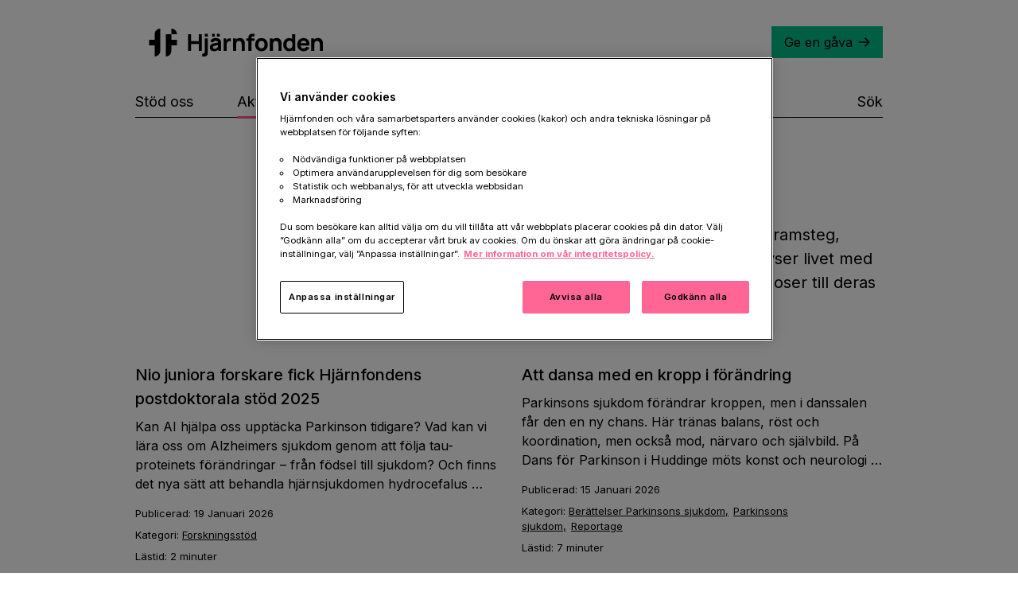

--- FILE ---
content_type: text/html; charset=utf-8
request_url: https://www.hjarnfonden.se/aktuellt/page/6/
body_size: 40886
content:
<!DOCTYPE html><html lang="en"><head><meta charSet="utf-8"/><meta name="viewport" content="width=device-width"/><title>Aktuellt - Hjärnfonden</title><link rel="canonical" href="https://www.hjarnfonden.se/aktuellt/"/><meta property="og:locale" content="sv_SE"/><meta property="og:type" content="article"/><meta property="og:title" content="Aktuellt"/><meta property="og:description" content="Läs Hjärnfondens aktuella nyheter och artiklar. Få kunskap, inspiration, tips, råd och fakta om hjärnan."/><meta property="og:url" content="https://www.hjarnfonden.se/aktuellt/"/><meta property="og:site_name" content="Hjärnfonden"/><meta property="article:modified_time" content="2024-12-19T10:21:51+00:00"/><meta property="og:image" content="https://www.hjarnfonden.se/uploads/2023/10/aktuellt-16x8-1.jpg"/><meta property="og:image:width" content="1920"/><meta property="og:image:height" content="980"/><meta property="og:image:type" content="image/jpeg"/><meta name="twitter:card" content="summary_large_image"/><meta name="twitter:label1" content="Est. reading time"/><meta name="twitter:data1" content="1 minut"/><script type="application/ld+json" class="yoast-schema-graph">{"@context":"https://schema.org","@graph":[{"@type":"WebPage","@id":"https://www.hjarnfonden.se/aktuellt/","url":"https://www.hjarnfonden.se/aktuellt/","name":"Aktuellt - Hjärnfonden","isPartOf":{"@id":"https://www.hjarnfonden.se/#website"},"primaryImageOfPage":{"@id":"https://www.hjarnfonden.se/aktuellt/#primaryimage"},"image":{"@id":"https://www.hjarnfonden.se/aktuellt/#primaryimage"},"thumbnailUrl":"https://www.hjarnfonden.se/uploads/2023/10/aktuellt-16x8-1.jpg","datePublished":"2015-01-20T11:39:52+00:00","dateModified":"2024-12-19T10:21:51+00:00","breadcrumb":{"@id":"https://www.hjarnfonden.se/aktuellt/#breadcrumb"},"inLanguage":"sv-SE","potentialAction":[{"@type":"ReadAction","target":["https://www.hjarnfonden.se/aktuellt/"]}]},{"@type":"ImageObject","inLanguage":"sv-SE","@id":"https://www.hjarnfonden.se/aktuellt/#primaryimage","url":"https://www.hjarnfonden.se/uploads/2023/10/aktuellt-16x8-1.jpg","contentUrl":"https://www.hjarnfonden.se/uploads/2023/10/aktuellt-16x8-1.jpg","width":1920,"height":980,"caption":"Ordet \"Aktuellt\" mot rosa bakgrund."},{"@type":"BreadcrumbList","@id":"https://www.hjarnfonden.se/aktuellt/#breadcrumb","itemListElement":[{"@type":"ListItem","position":1,"name":"Home","item":"https://www.hjarnfonden.se/"},{"@type":"ListItem","position":2,"name":"Aktuellt"}]},{"@type":"WebSite","@id":"https://www.hjarnfonden.se/#website","url":"https://www.hjarnfonden.se/","name":"Hjärnfonden","description":"Framåt! För hjärnans bästa, för allas skull","potentialAction":[{"@type":"SearchAction","target":{"@type":"EntryPoint","urlTemplate":"https://www.hjarnfonden.se/sok/?q={search_term_string}"},"query-input":"required name=search_term_string"}],"inLanguage":"sv-SE"}]}</script><meta name="next-head-count" content="19"/><style id="stitches">--sxs{--sxs:0 t-gMvGCs}@media{:root,.t-gMvGCs{--fonts-system:'__Inter_611a59', '__Inter_Fallback_611a59' ,system-ui, sans-serif;--colors-1:0.0625rem;--colors-2:0.125rem;--colors-3:0.1875rem;--colors-beige:#f3eedd;--colors-beigeActive:#e0dccf;--colors-beigeHover:#f8f5eb;--colors-black:#000;--colors-black100:#f0f0f0;--colors-black200:#e0e0e0;--colors-black250:#c0c0c0;--colors-black300:#999999;--colors-black500:#666666;--colors-black700:#444444;--colors-black900:#333333;--colors-blue:#60bbe8;--colors-blueActive:#5da9d0;--colors-blueHover:#7bc8ed;--colors-brown:#d4b18d;--colors-brownActive:#c9a680;--colors-brownHover:#e7c8a8;--colors-darkGray:#454745;--colors-darkGrayActive:#464747;--colors-darkGrayHover:#5a5b5b;--colors-gray:#dcdcdc;--colors-grayActive:#cfcfcf;--colors-grayHover:#e6e6e6;--colors-green:#03bd88;--colors-greenActive:#29b187;--colors-greenDisabled:#b6e6d7;--colors-greenHover:#21c99a;--colors-lightBeige:#fefcf9;--colors-lightGray:#f0f0f0;--colors-lightGrayHover:#f7f7f7;--colors-lightPink:#f3dcdc;--colors-lightPinkActive:#e5dada;--colors-lightPinkHover:#faeeee;--colors-lightYellow:#fef1b1;--colors-pink:#ff6695;--colors-pinkActive:#e65a88;--colors-pinkDisabled:#ffd9e3;--colors-pinkHover:#ff7ba4;--colors-pinkInteractiveSmall:#ff578c;--colors-signalGreen:#01a46d;--colors-signalGreenBorder:#c7ece3;--colors-signalGreenSoft:#e0f7f1;--colors-signalRed:#d32f2f;--colors-signalRedBorder:#fad7d7;--colors-signalRedSoft:#fde9e9;--colors-white:#fff;--colors-yellow:#ffcd27;--colors-yellowActive:#e6c744;--colors-yellowHover:#ffe066;--fontSizes-8:0.5rem;--fontSizes-9:0.5625rem;--fontSizes-10:0.625rem;--fontSizes-11:0.6875rem;--fontSizes-12:0.75rem;--fontSizes-13:0.8125rem;--fontSizes-14:0.875rem;--fontSizes-15:0.9375rem;--fontSizes-16:1rem;--fontSizes-17:1.0625rem;--fontSizes-18:1.125rem;--fontSizes-19:1.1875rem;--fontSizes-20:1.25rem;--fontSizes-21:1.3125rem;--fontSizes-22:1.375rem;--fontSizes-23:1.4375rem;--fontSizes-24:1.5rem;--fontSizes-25:1.5625rem;--fontSizes-26:1.625rem;--fontSizes-27:1.6875rem;--fontSizes-28:1.75rem;--fontSizes-29:1.8125rem;--fontSizes-30:1.875rem;--fontSizes-31:1.9375rem;--fontSizes-32:2rem;--fontSizes-33:2.0625rem;--fontSizes-34:2.125rem;--fontSizes-35:2.1875rem;--fontSizes-36:2.25rem;--fontSizes-37:2.3125rem;--fontSizes-38:2.375rem;--fontSizes-39:2.4375rem;--fontSizes-40:2.5rem;--fontSizes-41:2.5625rem;--fontSizes-42:2.625rem;--fontSizes-43:2.6875rem;--fontSizes-44:2.75rem;--fontSizes-45:2.8125rem;--fontSizes-46:2.875rem;--fontSizes-47:2.9375rem;--fontSizes-48:3rem;--fontSizes-49:3.0625rem;--fontSizes-50:3.125rem;--fontSizes-bodyText:var(--fontSizes-16);--fontSizes-smallHeading:var(--fontSizes-18);--fontSizes-ingress:var(--fontSizes-19);--fontSizes-ingressDesktop:var(--fontSizes-20);--fontSizes-h1Large:var(--fontSizes-38);--fontSizes-h1DesktopLarge:var(--fontSizes-50);--fontSizes-h1:var(--fontSizes-35);--fontSizes-h1Desktop:var(--fontSizes-43);--fontSizes-h2:var(--fontSizes-27);--fontSizes-h2Desktop:var(--fontSizes-32);--fontSizes-h3:var(--fontSizes-19);--fontSizes-h3Desktop:var(--fontSizes-20);--fontSizes-h3Footer:var(--fontSizes-21);--fontSizes-h3FooterDesktop:var(--fontSizes-24);--fontSizes-h4:var(--fontSizes-16);--space-1:0.0625rem;--space-2:0.125rem;--space-3:0.1875rem;--space-4:0.25rem;--space-5:0.3125rem;--space-6:0.375rem;--space-7:0.4375rem;--space-8:0.5rem;--space-9:0.5625rem;--space-10:0.625rem;--space-11:0.6875rem;--space-12:0.75rem;--space-13:0.8125rem;--space-14:0.875rem;--space-15:0.9375rem;--space-16:1rem;--space-17:1.0625rem;--space-18:1.125rem;--space-19:1.1875rem;--space-20:1.25rem;--space-21:1.3125rem;--space-22:1.375rem;--space-23:1.4375rem;--space-24:1.5rem;--space-25:1.5625rem;--space-26:1.625rem;--space-27:1.6875rem;--space-28:1.75rem;--space-29:1.8125rem;--space-30:1.875rem;--space-31:1.9375rem;--space-32:2rem;--space-33:2.0625rem;--space-34:2.125rem;--space-35:2.1875rem;--space-36:2.25rem;--space-37:2.3125rem;--space-38:2.375rem;--space-39:2.4375rem;--space-40:2.5rem;--space-41:2.5625rem;--space-42:2.625rem;--space-43:2.6875rem;--space-44:2.75rem;--space-45:2.8125rem;--space-46:2.875rem;--space-47:2.9375rem;--space-48:3rem;--space-49:3.0625rem;--space-50:3.125rem;--space-51:3.1875rem;--space-52:3.25rem;--space-53:3.3125rem;--space-xxs:var(--space-8);--space-xs:var(--space-10);--space-sm:var(--space-16);--space-md:var(--space-24);--space-lg:var(--space-40);--space-xl:var(--space-53);--sizes-10:0.625rem;--sizes-contentWidth:38.75rem;--sizes-fullP:100%;--sizes-fullVW:100vw;--sizes-fullVH:100vh;--sizes-siteWidth:58.75rem;--sizes-siteWidthMd:48rem;--sizes-siteWidthXxl:87.5rem;--sizes-inputHeight:2.75rem;--sizes-multilineHeight:9.375rem}}--sxs{--sxs:1 k-ivaeuk k-cqlGGA k-gLaGBR k-jBKOzt k-kJITOZ k-feVUdh LpKsW}@media{@keyframes k-ivaeuk{from{height:0;opacity:0}to{height:var(--radix-accordion-content-height);opacity:1}}@keyframes k-cqlGGA{from{height:var(--radix-accordion-content-height);opacity:1}to{height:0;opacity:0}}@keyframes k-gLaGBR{from{height:0}to{height:var(--radix-collapsible-content-height)}}@keyframes k-jBKOzt{from{height:var(--radix-collapsible-content-height)}to{height:0}}@keyframes k-kJITOZ{from{opacity:1}to{opacity:0}}@keyframes k-feVUdh{from{opacity:0}to{opacity:1}}*{margin:0;padding:0;font-family:var(--fonts-system);box-sizing:border-box}html{font-size:100%}body{-webkit-font-smoothing: antialiased}@page{size:auto;margin:20mm 15mm 20mm 15mm}}--sxs{--sxs:2 c-jdFHyt c-iuPlUr c-UazGY c-iLFJos c-gxlelA c-kshkDy c-jRydUC c-byhIKP c-BicKe c-kiagOt c-ewRYmj c-PJLV c-ivicTv c-jMhWFm c-fvQGow c-kpNLWg c-cpKkMv c-bPqqpf c-eKtVIW c-eTYSvr c-hBzvbh c-cfhfbQ c-gPnFuV c-gPuMhS c-xgzBU c-NSUIC c-gZPnzz c-bhCRcT c-gsxpfL c-doHIAd c-hjUWZX c-dCVQcb c-KLCjd c-nASLa c-gVvftC c-hjnNer c-hZzZUg c-bNpHov c-eOJZEE c-faPkWt c-jHacxr c-kKxshJ c-bsAzHT c-eNqfbD c-jYJry c-eDbnUC c-dhzjXW c-jGBVtQ c-jJDXAv c-bWjdj c-cJEaPN c-jaKMPB c-fGHEql c-fzYJvp c-jOkykr c-dKCAPR c-hKrPGO c-boVztI c-lhfVjE c-hqJMai c-kBYYkb c-geLxiX c-cvuUue c-bJkGoQ c-fVsGeJ c-cDsaxx c-dCzbuK c-jIjxDA c-cHtIMp c-bTDdxx c-hQnWBB c-gpZVrW c-fcgcOt c-fuyQWq c-khXSVI c-joYsuu c-fxrEBZ c-SOkNq c-gBFDoA c-dKitzl c-kLemAU c-bMUnss c-eGsmqC c-gHclTd c-sDdio c-eJmvNf c-fPdDAX c-locpnx c-isQBhJ c-dIAnRA c-dAUZFY c-byYEgH c-LpZyF c-jcnYVW c-WtKDb c-dPyzNy c-eilGKj c-mPeur c-kYDSXz c-doHGKe c-fUaqOs c-hTHXmz c-cvsphW c-dsknat c-huYhsa c-jWXUkC c-gkFLLj c-MjcBw c-iarggk c-bsmmXk c-lgnwhi c-eWdUwq c-cEkrQs c-djwsOy c-eJimZq c-cttArE c-gynfSR c-dmzPnw c-iFhDsI c-fKltDQ c-gnVSGC c-kYTZoZ c-dTdsQW c-jBcQrX c-dEGFNC c-dLYVPR c-dcSArn c-ftKmGZ c-ieghGc c-eqSNfg c-kLBnLB c-OKFbh c-beGOED c-dkZLLc c-gOpCts c-hLFNVy c-hQMaT c-eYGWjm c-gMJNNt c-gwCWiI c-fhpIBZ c-blzaZD c-eefLbh c-dXgNwf c-jYargk c-cFtdAN c-Coret c-jyXpPQ c-cCqweG c-iSdzMb c-cXTqeM c-cuphiI c-jtBgxt c-kPviod c-gcpeCl c-dXSmcC c-ljqKRC c-jooDic c-ckcXuK c-fXZnCF c-cWxLTQ c-bHzWMc c-jlRral c-eBeFlw c-ikHNht}@media{.c-jdFHyt{align-items:center;box-sizing:border-box;display:flex;flex-direction:column;width:100%}.c-iuPlUr{max-width:var(--sizes-siteWidth);margin-left:auto;margin-right:auto;background-color:var(--colors-white);position:sticky;top:0;width:100%;z-index:10}@media (min-width: 48em){.c-iuPlUr{height:unset;padding-top:1.8125rem;position:relative;top:0;margin-bottom:2rem;padding-right:var(--space-16);padding-left:var(--space-16)}}@media (min-width: 62em){.c-iuPlUr{padding-right:0;padding-left:0}}.c-UazGY{display:flex;align-items:center}.c-iLFJos{align-items:center;display:flex;height:100%;justify-content:space-between}@media (min-width: 48em){.c-iLFJos{height:auto;width:100%}}.c-gxlelA{background-image:url('/next/images/hjarnfonden-logo.svg');background-repeat:no-repeat;background-size:contain;display:block;font-family:var(--fonts-system);height:3rem;overflow:hidden;text-indent:100%;white-space:nowrap;width:9.8125rem;background-position:center;margin-left:var(--space-16)}@media (min-width: 48em){.c-gxlelA{height:3rem;width:13.875rem}}.c-byhIKP{background-color:transparent;border:0;cursor:pointer;position:absolute}.c-BicKe{width:100%;animation-duration:300ms;animation-timing-function:ease-in}.c-BicKe[data-state="open"]{animation-name:k-feVUdh}.c-BicKe[data-state="closed"]{animation-name:k-kJITOZ}.c-jRydUC{list-style:none;background-color:white}.c-kiagOt{background:var(--colors-white);bottom:0;left:0;overflow:auto;overscroll-behavior:contain;position:fixed;right:0;top:var(--space-48);z-index:10;height:100vh}@media (min-width: 48em){.c-kshkDy{display:none}}.c-jMhWFm{align-items:center;color:var(--colors-black);cursor:pointer;display:flex;font-size:var(--fontSizes-smallHeading);font-weight:400;height:2.5rem;position:relative;text-align:center;text-decoration:none}.c-jMhWFm:hover::after{background-color:var(--colors-pinkInteractiveSmall);transform:scale(1)}.c-jMhWFm[data-active]::after{background-color:var(--colors-pinkInteractiveSmall)}.c-jMhWFm::after{bottom:calc(var(--space-2)*-1);content:" ";height:0.1875rem;left:0;position:absolute;transform-origin:left;transition:transform 150ms ease-out,background-color 200ms;width:100%}.c-ivicTv{display:flex;list-style:none;width:100%}.c-fvQGow{width:100%;position:absolute;left:0}.c-kpNLWg{align-items:center;animation-duration:300ms;animation-timing-function:ease-in-out;background:var(--colors-white);display:flex;justify-content:space-between;position:absolute;top:100%;width:100%;animation-name:k-kJITOZ;visibility:hidden}.c-cpKkMv{padding:0.3125rem;padding-left:0;border:0;font-size:var(--fontSizes-2);height:3.75rem;outline:none;width:100%}.c-ewRYmj{margin:var(--space-30) auto 0 auto;display:none;width:100%;position:relative}@media (min-width: 48em){.c-ewRYmj{display:block}}.c-bPqqpf{flex:1;width:100%}.c-bPqqpf > *{padding:0 var(--space-16);max-width:var(--sizes-siteWidth);margin-left:auto;margin-right:auto}@media (min-width: 62em){.c-bPqqpf > *{padding:0}}.c-eKtVIW{padding:0;margin:0}@media (min-width: 48em){.c-eKtVIW{max-width:none;display:grid;grid-template-columns:auto 1fr auto;grid-template-rows:auto;margin:0 auto;padding:0 var(--space-16)}}@media (min-width: 62em){.c-eKtVIW{grid-template-columns:auto var(--sizes-siteWidth) auto;padding:0}}.c-eTYSvr{position:relative;grid-template-columns:repeat(12, 1fr);grid-template-rows:auto;grid-row-gap:var(--space-16);grid-column-gap:var(--space-16);padding-bottom:2.5rem}@media (min-width: 48em){.c-eTYSvr{grid-column-gap:var(--space-32);grid-column:2 / 3;max-width:var(--sizes-fullVW)}}@media (min-width: 62em){.c-eTYSvr{width:100%}}.c-hBzvbh{grid-column:1 / 13}.c-cfhfbQ{display:grid;grid-auto-flow:row;grid-template-rows:1fr auto;height:100%;justify-items:start}@media (min-width: 48em){.c-cfhfbQ{padding:0}}.c-gPnFuV{display:grid;grid-template-columns:repeat(12, 1fr);grid-column-gap:var(--space-16)}@media (min-width: 48em){.c-gPnFuV{grid-column-gap:var(--space-32)}}.c-gPuMhS{display:flex;flex-direction:column;margin-top:var(--space-24);grid-column:1/13;gap:var(--space-8);order:1}@media (min-width: 48em){.c-gPuMhS{grid-column:1/5;margin-top:var(--space-16);order:0}}.c-xgzBU{font-size:var(--fontSizes-bodyText);font-weight:400;line-height:1.5}.c-NSUIC{font-size:var(--fontSizes-13);line-height:1.5}.c-gZPnzz{align-items:flex-start;display:flex;flex-direction:column;gap:var(--space-8)}.c-bhCRcT{font-size:var(--fontSizes-h2);font-weight:400;line-height:1.3;margin-bottom:0}@media (min-width: 48em){.c-bhCRcT{font-size:var(--fontSizes-h2Desktop)}}.c-gsxpfL{aspect-ratio:3/2;position:relative;width:100%}.c-doHIAd{max-width:var(--sizes-contentWidth);line-height:1.5}.c-doHIAd iframe{aspect-ratio:16/9;height:100%;width:100%}.c-doHIAd section{width:100%}.c-doHIAd h1{font-size:var(--fontSizes-h1);font-weight:400;margin-bottom:var(--space-8);line-height:1.3}@media (min-width: 48em){.c-doHIAd h1{font-size:var(--fontSizes-h1Desktop)}}.c-doHIAd h2{font-size:var(--fontSizes-h2);font-weight:500;margin-bottom:var(--space-8);line-height:1.3}@media (min-width: 48em){.c-doHIAd h2{font-size:var(--fontSizes-h2Desktop)}}.c-doHIAd h2 a{font-size:var(--fontSizes-h2)}@media (min-width: 48em){.c-doHIAd h2 a{font-size:var(--fontSizes-h2Desktop)}}.c-doHIAd h2 a{text-decoration:none}.c-doHIAd h2 a:hover{text-decoration:underline}.c-doHIAd h2.h1-size{font-size:var(--fontSizes-h1);font-weight:400;margin-bottom:var(--space-8);line-height:1.5}@media (min-width: 48em){.c-doHIAd h2.h1-size{font-size:var(--fontSizes-h1Desktop)}}.c-doHIAd h3{font-size:var(--fontSizes-h3);font-weight:500;margin-bottom:var(--space-8);line-height:1.5}@media (min-width: 36em){.c-doHIAd h3{font-size:var(--fontSizes-h3Desktop)}}.c-doHIAd h4{font-size:var(--fontSizes-h4);font-weight:500;margin-bottom:var(--space-8);line-height:1.5}.c-doHIAd p{line-height:1.5;margin-bottom:var(--space-16);width:100%}.c-doHIAd strong,.c-doHIAd strong a{font-weight:500}.c-doHIAd a{color:var(--colors-black);font-size:var(--fontSizes-bodyText);font-weight:400;text-decoration:none}.c-doHIAd p a{text-decoration:underline;text-underline-offset:0.125rem;text-decoration-thickness:0.09375rem}.c-doHIAd p a:hover{text-decoration-color:var(--colors-pinkHover);text-decoration-thickness:0.125rem}.c-doHIAd p a,.c-doHIAd li a{text-decoration:underline}.c-doHIAd img{max-width:100%;height:auto}.c-doHIAd > hr{margin:60px 0}.c-doHIAd .alignright{float:right;margin:0 0 var(--space-20) var(--space-20)}.c-doHIAd .alignleft{float:left;margin:0 var(--space-20) var(--space-20) 0}.c-doHIAd .divider{margin:60px 0}.c-doHIAd .donation-cta-block .diagnosis-donate-button{padding:var(--space-12) var(--space-14)}.c-doHIAd .donation-cta-block__wrapper{margin:0 auto;max-width:21.875rem}.c-doHIAd .donation-form input[type=radio]{display:none}.c-doHIAd .donation-cta-block .amount-button{border:var(--colors-1) solid var(--colors-black);cursor:pointer;flex:1;font-size:var(--fontSizes-bodyText);line-height:var(--lineHeights-24);margin:0;padding:var(--space-12) var(--space-14);white-space:nowrap}@media (min-width: 48em){.c-doHIAd .donation-cta-block .amount-button.btn-two{margin:0 var(--space-16)}}.c-doHIAd .donation-cta-block .active{background-color:var(--colors-pink)}.c-doHIAd .donation-cta-section div.multi--btn{display:flex;height:auto;margin:var(--space-24) 0;margin-right:0}.c-doHIAd .donation-cta-block__label{margin-bottom:var(--space-24);position:relative;text-align:left}.c-doHIAd .donation-cta-block__label::after{content:"kr";font-style:italic;height:auto;position:absolute;right:var(--space-16);top:var(--space-35);transform:translateX(-50%)}.c-doHIAd .donation-cta-block input[type=text]{background-color:var(--colors-white);height:2.75rem}.c-doHIAd .donation-form label{display:block;padding:0 0 var(--space-8)}.c-doHIAd ol{max-width:100%;padding-left:var(--space-24);padding-right:var(--space-8);padding-top:var(--space-8);margin-bottom:var(--space-16);width:100%}.c-doHIAd ul{list-style-type:none;max-width:100%;padding-left:0;padding-right:var(--space-8);padding-top:var(--space-8);margin-bottom:var(--space-16);width:100%}.c-doHIAd ul > li{position:relative;padding-left:var(--space-24)}.c-doHIAd ul > li:before{content:"";background:url('/next/images/icons/braincell-icon.svg') no-repeat top;background-size:0.375rem;position:absolute;height:100%;width:0.5rem;left:var(--space-6);top:var(--space-9)}.c-doHIAd li{line-height:1.5;margin:var(--space-8) 0}.c-doHIAd.entry-preamble{margin:0;margin-bottom:var(--space-29);width:100%}@media (min-width: 48em){.c-doHIAd.entry-preamble{font-size:var(--fontSizes-ingressDesktop);margin-bottom:var(--space-21)}}.c-doHIAd.entry-preamble p{font-size:var(--fontSizes-ingress);line-height:1.5}@media (min-width: 48em){.c-doHIAd.entry-preamble p{font-size:var(--fontSizes-ingressDesktop)}}.c-doHIAd.content-preamble{margin:0;margin-bottom:var(--space-29);width:100%;font-size:var(--fontSizes-ingress)}@media (min-width: 48em){.c-doHIAd.content-preamble{font-size:var(--fontSizes-ingressDesktop);margin-bottom:var(--space-21)}}.c-doHIAd.content-preamble p{font-size:var(--fontSizes-ingress);line-height:1.5}@media (min-width: 48em){.c-doHIAd.content-preamble p{font-size:var(--fontSizes-ingressDesktop)}}.c-doHIAd input[type=text]{background-color:transparent;border:var(--colors-1) solid var(--colors-black);font-size:var(--fontSizes-bodyText);height:var(--sizes-44);padding:0 var(--space-3) 0 var(--space-16);width:100%}.c-doHIAd .wp-caption-text{color:var(--colors-black500);font-size:var(--fontSizes-13);font-style:italic}.c-doHIAd.modular-list ul,.c-doHIAd.modular-list ol{padding-top:0}.c-doHIAd.modular-list-with-last-child ul,.c-doHIAd.modular-list-with-last-child ol{padding-top:0}.c-doHIAd.modular-list-with-last-child > *:last-child{margin-bottom:0}.c-doHIAd.paragraph-large-margin-bottom p{margin-bottom:var(--space-24)}.c-doHIAd.paragraph-large-margin-bottom p:last-child{margin-bottom:0}.c-doHIAd .tooltip-text{position:relative;display:inline-block;border-bottom:var(--colors-2) dotted var(--colors-pink);pointer:default;transition:all 0.2s linear}.c-doHIAd .tooltip-text > .tooltip{visibility:hidden;background-color:var(--colors-darkGray);color:var(--colors-white);padding:var(--space-8) var(--space-12);position:absolute;z-index:1;width:max-content;top:100%;left:50%;transform:translateX(-50%);font-size:var(--fontSizes-12);max-width:12.5rem;line-break:brake-word;opacity:0;transition:opacity 0.3s ease}@media (min-width: 48em){.c-doHIAd .tooltip-text > .tooltip{max-width:18.75rem}}.c-doHIAd .tooltip-text > .tooltip::after{content:"";position:absolute;bottom:100%;left:calc(50% - 0.3125rem);border-width:0.3125rem;border-style:solid;border-color:transparent transparent var(--colors-darkGray) transparent}.c-doHIAd .tooltip-text:hover > .tooltip{visibility:visible;opacity:1}.c-doHIAd .donation-cta-wrapper{margin:2rem 0}.c-doHIAd .donation-cta-wrapper h2{margin-bottom:0}.c-doHIAd button.ot-sdk-show-settings{background-color:var(--colors-transparent);border:none !important;color:var(--colors-black) !important;cursor:pointer;font-size:var(--fontSizes-16) !important;line-height:1.5 !important;padding:var(--space-8) var(--space-14) var(--space-8) var(--space-0) !important}.c-doHIAd button.ot-sdk-show-settings:hover{background-color:var(--colors-transparent) !important}.c-doHIAd button.ot-sdk-show-settings::after{background-image:url("/next/images/icons/ArrowLink.svg");background-position:center;background-repeat:no-repeat;background-size:contain;content:" ";filter:invert(68%) sepia(91%) saturate(3225%) hue-rotate(305deg) brightness(101%) contrast(111%);margin-left:var(--space-6);padding:0em var(--space-8);position:relative;top:calc(var(--space-1)*-1);transition:margin-left .25s ease-in-out;vertical-align:middle}@media (min-width: 48em){.c-doHIAd button.ot-sdk-show-settings:hover::after{margin-left:var(--space-12)}}.c-doHIAd.search-text-remove-h1 h1{display:none}.c-doHIAd.search-page-headline{font-size:var(--fontSizes-h1);font-weight:400;margin-bottom:var(--space-8);line-height:1.5;max-width:58.75rem;margin-top:var(--space-24)}@media (min-width: 48em){.c-doHIAd.search-page-headline{font-size:var(--fontSizes-h1Desktop)}}.c-hjUWZX{border-top:var(--colors-1) solid black;height:var(--sizes-1)}.c-dCVQcb{list-style:none;padding:0;margin:0}.c-KLCjd{position:relative;border-bottom:var(--colors-1) solid var(--colors-black);cursor:pointer}.c-KLCjd:after{content:"";position:absolute;right:0;top:0;bottom:0;margin:auto;height:0.625rem;min-width:0.875rem;background-image:url('/next/images/icons/arrow-down.svg');background-repeat:no-repeat;background-position:center;transform:rotate(-90deg)}@media (min-width: 48em){.c-KLCjd:after{min-width:1.5625rem}}.c-nASLa{color:var(--colors-black);text-decoration:none}.c-gVvftC{display:grid;grid-template-columns:auto 1fr auto;max-width:var(--sizes-siteWidth)}.c-hjnNer{display:grid;grid-template-columns:repeat(12, 1fr);grid-column:2/3;column-gap:var(--space-16);padding-bottom:var(--space-40)}@media (min-width: 48em){.c-hjnNer{column-gap:var(--space-32)}}.c-hZzZUg{display:grid;grid-template-columns:repeat(12, 1fr);grid-column:1/13;column-gap:var(--space-16);row-gap:0;border-top:var(--colors-1) solid var(--colors-black);border-bottom:var(--colors-1) solid var(--colors-black);padding:var(--space-24) 0}@media (min-width: 48em){.c-hZzZUg{column-gap:var(--space-24);row-gap:var(--space-16);grid-column:5/13}}.c-bNpHov{grid-column:1/4;grid-row:1/2;margin-bottom:var(--space-16)}@media (min-width: 48em){.c-bNpHov{grid-row:1/4;margin-bottom:0}}.c-eOJZEE{grid-column:4/13;grid-row:1/2}@media (min-width: 36em){.c-eOJZEE{grid-column:4/13}}@media (min-width: 48em){.c-eOJZEE{grid-column:4/13;margin-bottom:0}}.c-faPkWt{grid-column:1/13;line-height:1.4}@media (min-width: 48em){.c-faPkWt{grid-column:4/13}}.c-jHacxr{background-color:var(--colors-lightGray)}.c-kKxshJ{align-items:center;display:block;flex-direction:column;justify-content:center;margin:0 auto;position:relative;width:100%;padding:0 var(--space-16);max-width:var(--sizes-siteWidth);margin-left:auto;margin-right:auto}@media (min-width: 48em){.c-kKxshJ{padding:0}}@media (min-width: 62em){.c-kKxshJ{align-items:flex-end;padding:0;display:flex}}.c-bsAzHT{margin-top:var(--space-50);margin-bottom:var(--space-50);border:none;border-bottom:var(--colors-1) solid #000;width:100%}@media (min-width: 48em){.c-bsAzHT{margin-top:3.75rem}}@media (min-width: 62em){.c-bsAzHT{width:100%}}.c-eNqfbD{margin:0 auto;max-width:15.9375rem}@media (min-width: 62em){.c-eNqfbD{margin:0;width:auto}}@media (min-width: 75em){.c-eNqfbD{max-width:unset}}.c-jYJry{z-index:5;width:100%;height:100%}@media (min-width: 75em){.c-jYJry{width:23.625rem;height:33.6875rem}}.c-eDbnUC{background:var(--colors-yellow);border-radius:3.125rem;bottom:2.5rem;left:9.375rem;padding:2rem 0;z-index:5}@media (min-width: 48em){.c-eDbnUC{padding:2rem var(--space-16)}}@media (min-width: 62em){.c-eDbnUC{min-height:19.3125rem;min-width:26.875rem;padding:2rem 2rem;position:absolute;width:0}}@media (min-width: 62em){.c-eDbnUC::after{background-image:url("/next/images/pratbubbel-spets.svg");bottom:4.1875rem;content:"";height:4.1875rem;position:absolute;right:-6.875rem;width:7.0625rem}}.c-dhzjXW{display:flex}.c-jGBVtQ{display:flex;flex-direction:column;width:50%}.c-jJDXAv{color:var(--colors-black);text-decoration:none}.c-jJDXAv:hover{text-decoration:underline}.c-bWjdj{padding:1.875rem var(--space-16);max-width:var(--sizes-siteWidth);margin-left:auto;margin-right:auto}@media (min-width: 62em){.c-bWjdj{padding:1.875rem 0px}}.c-cJEaPN{margin-bottom:2.5rem}.c-jaKMPB{display:grid}@media (min-width: 36em){.c-jaKMPB{grid-template-columns:repeat(2, 1fr)}}@media (min-width: 62em){.c-jaKMPB{grid-template-columns:repeat(3, 1fr)}}.c-fGHEql{width:100%}.c-fzYJvp{align-items:center;border-top:1$ solid var(--colors-black);display:flex;-webkit-box-align:center;font-size:var(--fontSizes-bodyText);font-weight:500;height:2.625rem;justify-content:space-between;margin:0;-webkit-box-pack:justify}.c-fzYJvp:after{content:"";width:0.9375rem;height:0.9375rem;background-image:url("/next/images/icons/plus.svg");background-size:contain}@media (min-width: 36em){.c-fzYJvp:after{display:none}}@media (min-width: 36em){.c-fzYJvp{border-top:0;font-size:var(--fontSizes-h3Mobile)}}@media (min-width: 48em){.c-fzYJvp{font-size:var(--fontSizes-h3Desktop)}}.c-jOkykr{display:none}@media (min-width: 36em){.c-jOkykr{display:initial}}.c-dKCAPR:last-child{margin-bottom:1rem}.c-dKCAPR{align-items:stretch;display:flex;padding-bottom:0}.c-hKrPGO:hover{text-decoration:underline}.c-hKrPGO{align-items:center;color:var(--colors-black);display:flex;font-size:var(--fontSizes-14);font-weight:400;line-height:1.375rem;position:relative;text-decoration:none}.c-boVztI{display:none}@media (min-width: 36em){.c-boVztI{display:block}}@media (min-width: 36em){.c-lhfVjE{padding-right:2rem}}.c-hqJMai{margin-top:var(--space-16);display:grid;grid-gap:1rem}.c-kBYYkb{display:none}.c-bJkGoQ{border:var(--colors-1) solid var(--colors-black);border-bottom:0;color:var(--colors-black500) !important;cursor:text;font-size:1rem;left:0;padding-left:1rem;padding-top:0.75rem;pointer-events:none;position:absolute;top:0;width:100%}.c-bJkGoQ[data-invalid]{border:1px solid var(--colors-signalRed);background-color:var(--colors-signalRedSoft);border-bottom:0}.c-fVsGeJ{background-color:var(--colors-white);border:var(--colors-1) solid var(--colors-black);font-size:1rem;height:var(--sizes-inputHeight);padding:0 2rem 0 1rem;width:100%;border-radius:0;color:inherit}.c-fVsGeJ[data-invalid]{border:1px solid var(--colors-signalRed);background-color:var(--colors-signalRedSoft)}.c-fVsGeJ:focus{background-color:var(--colors-white);outline:none}@media (min-width: 48em){.c-fVsGeJ{-webkit-appearance:none;-moz-appearance:none}}.c-cDsaxx{color:var(--colors-signalRed);display:inline-block;font-size:.875rem;margin-top:0.3125rem}.c-cvuUue{position:relative}.c-cvuUue input[type="number"]{-moz-appearance:textfield}.c-cvuUue ::-webkit-outer-spin-button,.c-cvuUue ::-webkit-inner-spin-button{display:none}.c-cvuUue::before{content:"";width:1.25rem;position:absolute;right:.5rem;height:var(--sizes-inputHeight)}.c-cvuUue[data-invalid]::before{z-index:2;background:
            url('/next/images/icons/not_validated.svg')
            center/20px no-repeat
          }.c-cvuUue:focus-within label{background-color:var(--colors-white)}.c-geLxiX label:has(+ input:autofill, input:-webkit-autofill){padding-top:0.25rem !important;font-size:75% !important;background-color:unset}.c-dCzbuK{display:block;font-size:var(--fontSizes-h4);line-height:1.5;margin-bottom:var(--space-8)}.c-jIjxDA{font-size:var(--fontSizes-14)}.c-cHtIMp{color:var(--colors-black)}.c-bTDdxx{font-size:var(--fontSizes-14);list-style:none;margin-top:0.3rem}.c-hQnWBB{margin-bottom:1.875rem}.c-gpZVrW{background-size:contain;display:block;filter:brightness(0.1);height:auto;margin-bottom:1.25rem;max-width:6.25rem}.c-fcgcOt{display:grid;gap:2rem}.c-joYsuu{display:flex;cursor:pointer;justify-content:space-between;width:100%;background:transparent;border:none;font-size:1.125rem;padding:var(--space-10) 0;color:inherit;font-weight:inherit}.c-fxrEBZ{overflow:hidden}.c-khXSVI{margin-top:var(--space-20);width:100%}.c-fuyQWq{position:relative;display:flex;flex-direction:column;width:100%;padding-bottom:var(--space-50)}.c-SOkNq{width:100%;background-color:transparent;padding:var(--space-16) 0}.c-gBFDoA{line-height:1.5}.c-dKitzl{margin-bottom:var(--space-12)}.c-kLemAU{margin-bottom:0.75rem}@media (min-width: 48em){.c-kLemAU{margin-bottom:0}}.c-kLemAU{position:relative;width:var(--sizes-fullP);height:-moz-fit-content;height:fit-content}.c-kLemAU > span{position:relative !important}.c-kLemAU > span > img{position:relative !important;height:auto !important;max-height:518px !important}.c-bMUnss{position:relative;width:100%;aspect-ratio:16/9}@media (min-width: 48em){.c-bMUnss{grid-column:1/3;max-height:31.25rem}}.c-eGsmqC{color:var(--colors-black500);font-style:italic;font-size:var(--fontSizes-13)}.c-gHclTd{display:grid;grid-template-columns:repeat(12, 1fr);grid-column-gap:var(--space-32)}.c-sDdio{grid-column:1 / 13}@media (min-width: 48em){.c-sDdio{grid-column:5 / 13}}.c-eJmvNf{width:100%;background-color:var(--colors-beige);padding:2.5rem 1.25rem;margin:2rem 0}@media (min-width: 48em){.c-eJmvNf{padding:2.5rem}}.c-isQBhJ{border:0;margin:0;padding:0}.c-isQBhJ legend{padding:0;margin:0;line-height:inherit;display:block}.c-LpZyF{display:flex;align-items:center;justify-content:center;width:100%;height:100%;position:relative}.c-LpZyF::after{content:"";display:block;width:0.5rem;height:0.5rem;border-radius:50%;background-color:var(--colors-pinkInteractiveSmall)}.c-byYEgH{all:unset;background-color:var(--colors-white);width:1rem;min-width:1rem;height:1rem;border:var(--colors-1) solid var(--colors-black);border-radius:50%;box-shadow:none;margin-right:.5rem}.c-dAUZFY{position:relative;cursor:pointer;display:flex}.c-dAUZFY img{max-width:100%;max-height:100%}.c-dIAnRA{display:flex;margin-top:0.5rem}.c-locpnx{display:grid;grid-template-columns:1fr 1fr;margin:1rem auto 0 auto}.c-locpnx label{width:100%}.c-fPdDAX{display:grid;grid-gap:1rem;grid-auto-columns:1fr}.c-jcnYVW{display:grid;grid-template-columns:1fr;gap:var(--space-32);grid-row-gap:var(--space-40)}@media (min-width: 48em){.c-jcnYVW{grid-template-columns:1fr 1fr}}.c-WtKDb{font-family:"Inter",system-ui,sans-serif;display:flex;flex-direction:column;justify-content:space-between;gap:var(--space-24);min-width:0;min-height:0}.c-dPyzNy{color:var(--colors-black);cursor:pointer;transition:transform .25s ease-in-out}.c-eilGKj{aspect-ratio:3/2;overflow:hidden;position:relative;width:100%}.c-mPeur{aspect-ratio:3/2;cursor:pointer;position:relative;transition:transform 275ms cubic-bezier(0.21, 1.02, 1, 1);width:100%}.c-mPeur:hover{transform:scale(1.03)}.c-kYDSXz{height:100%;width:100%;display:flex;flex-direction:column;justify-content:space-between}.c-doHGKe{height:100%;display:flex;flex-direction:column;font-weight:400;margin-top:auto;justify-content:space-between}.c-fUaqOs{align-items:start;display:flex;flex-direction:column}.c-fUaqOs div a{text-decoration:underline}.c-cvsphW{max-width:var(--sizes-contentWidth);width:100%;margin-top:1rem}.c-dsknat{margin:var(--space-24) 0 var(--space-40);padding:0 var(--space-16)}@media (min-width: 48em){.c-dsknat{padding:0}}.c-hTHXmz{padding:0}@media (min-width: 48em){.c-hTHXmz{padding:0 var(--space-16)}}@media (min-width: 62em){.c-hTHXmz{padding:0}}.c-huYhsa{font-size:var(--fontSizes-h3);font-weight:500}@media (min-width: 48em){.c-huYhsa{font-size:var(--fontSizes-h3Desktop)}}.c-jWXUkC{aspect-ratio:3/2;position:relative;width:100%;height:100%}.c-gkFLLj{width:100%;aspect-ratio:16/9}.c-MjcBw{font-size:var(--fontSizes-13);line-height:1.6;color:var(--colors-black500);font-style:italic}.c-iarggk{align-items:center;border-bottom:var(--colors-1) solid black;display:flex;gap:var(--space-5);padding:var(--space-8) 0}.c-bsmmXk{align-items:center;border-radius:50%;display:flex;height:1.21875rem;justify-content:center;margin-right:0.625rem;width:1.21875rem}.c-lgnwhi{border-radius:50%;height:1.21875rem;left:0;position:absolute;stroke:var(--colors-pinkInteractiveSmall);stroke-width:1.3;width:1.21875rem}.c-eWdUwq{list-style-type:none;display:flex;flex-direction:column;gap:var(--space-12);padding-bottom:var(--space-6)}.c-eWdUwq > li{position:relative;padding-left:var(--space-24)}.c-eWdUwq > li:before{content:"";background:url('/next/images/icons/braincell-icon.svg') no-repeat top;background-size:0.375rem;position:absolute;height:100%;width:0.5rem;left:var(--space-6);top:var(--space-9)}.c-cEkrQs{display:inline}.c-djwsOy{display:grid;gap:var(--space-32)}.c-djwsOy .c-bhCRcT{-webkit-line-clamp:3;line-clamp:3;max-height:4.5em}.c-djwsOy .c-xgzBU{-webkit-line-clamp:6;line-clamp:6;max-height:9em}@media (min-width: 48em){.c-djwsOy{grid-template-columns:repeat(6, 1fr)}}@media (min-width: 48em){.c-djwsOy > :nth-child(5n+1),.c-djwsOy > :nth-child(5n+2){grid-column:span 3}}@media (min-width: 48em){.c-djwsOy > :nth-child(5n+1) .c-bhCRcT,.c-djwsOy > :nth-child(5n+2) .c-bhCRcT{-webkit-line-clamp:2;line-clamp:2;max-height:3em}}@media (min-width: 48em){.c-djwsOy > :nth-child(5n+1) .c-xgzBU,.c-djwsOy > :nth-child(5n+2) .c-xgzBU{-webkit-line-clamp:4;line-clamp:4;max-height:6em}}@media (min-width: 48em){.c-djwsOy > :nth-child(5n+3),.c-djwsOy > :nth-child(5n+4),.c-djwsOy > :nth-child(5n+5){grid-column:span 2}}@media (min-width: 48em){.c-djwsOy > :nth-child(5n+3) .c-bhCRcT,.c-djwsOy > :nth-child(5n+4) .c-bhCRcT,.c-djwsOy > :nth-child(5n+5) .c-bhCRcT{-webkit-line-clamp:3;line-clamp:3;max-height:4.5em}}@media (min-width: 48em){.c-djwsOy > :nth-child(5n+3) .c-xgzBU,.c-djwsOy > :nth-child(5n+4) .c-xgzBU,.c-djwsOy > :nth-child(5n+5) .c-xgzBU{-webkit-line-clamp:6;line-clamp:6;max-height:9em}}.c-eJimZq{display:grid;grid-auto-flow:row;grid-template-rows:auto 1fr;gap:var(--space-16)}.c-cttArE{display:grid;grid-auto-flow:row;grid-template-rows:1fr auto;height:100%}.c-gynfSR{align-items:flex-end;display:flex;flex-direction:column}.c-gynfSR .link-button a{font-size:var(--fontSizes-18)}.c-dmzPnw{max-width:15.625rem}.c-iFhDsI{display:flex;flex-direction:column;gap:var(--space-8)}@media (min-width: 48em){.c-fKltDQ{display:grid;grid-template-columns:repeat(12, 1fr);grid-column-gap:var(--space-32);grid-row-gap:var(--space-16);max-width:var(--sizes-siteWidth)}}.c-gnVSGC{color:var(--colors-pink)}.c-kYTZoZ{color:var(--colors-green)}.c-dTdsQW{aspect-ratio:1/1;position:relative;width:100%}.c-dEGFNC{aspect-ratio:1/1;position:relative;width:100%;min-width:3.125rem}.c-dEGFNC > span{left:var(--space-5);top:var(--space-5)}.c-dEGFNC > span img{max-width:2.5rem !important;height:auto !important}@media (min-width: 48em){.c-dEGFNC > span{left:var(--space-7);top:var(--space-7)}}@media (min-width: 48em){.c-dEGFNC > span img{max-width:3.75rem !important;height:auto !important}}.c-jBcQrX{padding:var(--space-5);width:100%;aspect-ratio:1/1}@media (min-width: 36em){.c-jBcQrX{padding:var(--space-15)}}@media (min-width: 62em){.c-jBcQrX{padding:var(--space-10)}}.c-dLYVPR{background-color:var(--colors-white);border:var(--colors-1) solid var(--colors-black);font-size:1rem;height:var(--sizes-multilineHeight);padding:0 2rem 0 1rem;width:100%;border-radius:0;color:inherit}.c-dLYVPR[data-invalid]{border:1px solid var(--colors-signalRed);background-color:var(--colors-signalRedSoft);border-top:0}.c-dLYVPR:focus{background-color:var(--colors-white);outline:none}.c-dLYVPR{border-top:0;padding-top:0;margin-top:1.2rem;resize:none}.c-dcSArn{background-color:var(--colors-white);display:flex;flex-direction:column;align-items:center;border-left:var(--colors-2) solid var(--colors-pink);border-right:var(--colors-2) solid var(--colors-pink);border-bottom:none;width:100%;aspect-ratio:2/2.83}@media (min-width: 36em){.c-dcSArn{aspect-ratio:2/2.83;width:100%;max-width:47.9375rem;border-left:var(--colors-2) solid var(--colors-pink);border-right:var(--colors-2) solid var(--colors-pink);border-bottom:none}}@media (min-width: 48em){.c-dcSArn{width:28.125rem;height:39.75rem;border-right:var(--colors-2) solid var(--colors-pink);border-bottom:none}}.c-ftKmGZ{width:50%;position:relative;aspect-ratio:1/1;margin:var(--space-30) 0}.c-ieghGc{font-size:3vw;font-weight:400;padding:0 var(--space-13);text-align:center;min-height:3vw}@media (min-width: 48em){.c-ieghGc{font-size:var(--fontSizes-16);min-height:0.75rem}}.c-kLBnLB{white-space:nowrap;font-size:2vw}@media (min-width: 48em){.c-kLBnLB{font-size:0.75rem}}.c-eqSNfg{margin-top:auto;padding:var(--space-11) var(--space-14) var(--space-14) var(--space-14);display:flex;justify-content:space-between;width:100%;align-items:center}@media (min-width: 36em){.c-eqSNfg{padding:var(--space-16) var(--space-20) var(--space-20) var(--space-20)}}.c-OKFbh{all:unset;display:flex;align-items:center;justify-items:center;gap:0.625rem;height:var(--sizes-inputHeight);font-size:1rem;background-color:var(--colors-white);box-sizing:border-box;border:var(--colors-1) solid var(--colors-black);padding:0 1rem;max-width:100%;cursor:pointer}.c-OKFbh > span{overflow:hidden;white-space:nowrap;text-overflow:ellipsis;width:100%;text-align:center}.c-beGOED{all:unset;display:flex;margin-bottom:var(--space-16);padding:var(--space-8) 0}.c-beGOED::after{content:"";align-self:center;margin-left:var(--space-10);height:0.8125rem;width:0.8125rem;background-image:url('/next/images/icons/arrow-down.svg');background-repeat:no-repeat;background-position:center;transition:transform 300ms cubic-bezier(0.87, 0, 0.13, 1)}.c-beGOED[data-state="open"]{transition:margin 0.5s ease;margin-bottom:var(--space-16)}.c-beGOED[data-state="open"]::after{transform:rotate(180deg)}.c-beGOED[data-state="closed"]{transition:margin 0.5s ease}.c-dkZLLc{padding-left:var(--space-8);overflow:hidden}.c-dkZLLc[data-state="open"]{animation:k-gLaGBR 150ms ease-in-out}.c-dkZLLc[data-state="closed"]{animation:k-jBKOzt 150ms ease-in-out}.c-gOpCts{display:flex;flex-direction:column;align-items:flex-end}.c-hLFNVy{padding-top:var(--space-xxs)}.c-hQMaT{background-color:var(--colors-beige);padding:var(--space-32);display:flex;flex-direction:column}@media (min-width: 48em){.c-hQMaT{display:grid;grid-template-rows:repeat(12, 1fr);grid-template-columns:repeat(12, 1fr);flex-direction:row;margin:0 auto}}.c-eYGWjm{column-gap:2rem;display:grid;row-gap:2rem}@media (min-width: 48em){.c-eYGWjm{grid-template-columns:1fr 1fr}}@media (min-width: 62em){.c-eYGWjm{grid-template-columns:1fr 1fr 1fr}}.c-gMJNNt{display:flex;flex-direction:column;list-style:none}.c-gwCWiI{line-height:1.5}.c-fhpIBZ{color:var(--colors-black);cursor:pointer;text-decoration:underline}.c-blzaZD{display:grid;grid-template-columns:repeat(12, 1fr);grid-column:2/3;column-gap:var(--space-16)}@media (min-width: 48em){.c-blzaZD{column-gap:var(--space-32)}}.c-eefLbh{display:grid;grid-template-columns:repeat(12, 1fr);column-gap:var(--space-16);grid-column:1/13}@media (min-width: 48em){.c-eefLbh{column-gap:var(--space-32)}}.c-dXgNwf{grid-column:1/13;margin-bottom:var(--space-16)}@media (min-width: 36em){.c-dXgNwf{grid-column:1/8}}@media (min-width: 48em){.c-dXgNwf{grid-column:1/4;grid-row:1/4;margin-bottom:0}}.c-jYargk{grid-column:1/13;margin-top:var(--space-20);margin-bottom:var(--space-8)}@media (min-width: 48em){.c-jYargk{margin-top:0;grid-column:4/13}}.c-cFtdAN{grid-column:1/13}@media (min-width: 48em){.c-cFtdAN{grid-column:4/13}}.c-Coret{line-height:1.5;grid-column:1/13;margin-top:var(--space-24)}@media (min-width: 48em){.c-Coret{grid-column:4/13}}.c-jyXpPQ{display:flex;align-items:flex-end;flex-direction:column}.c-cCqweG{align-items:center;aspect-ratio:3/2;background:var(--colors-black);display:flex}.c-iSdzMb{background-color:var(--colors-lightPink);border:none;color:var(--colors-black);margin-top:var(--space-16);padding:0.75rem;min-height:3.09375rem;width:100%}@media (min-width: 48em){.c-iSdzMb{min-height:3.5rem}}.c-cXTqeM{display:grid;grid-template-columns:1fr 1fr;margin:0 auto}.c-cXTqeM label{width:100%}@media (min-width: 36em){.c-cXTqeM{grid-template-columns:1fr 1fr}}.c-cuphiI{display:flex;flex-direction:column;gap:2.5rem;align-items:flex-start}.c-jtBgxt{width:100%;max-width:38.5rem;display:flex;flex-direction:column;gap:2.5rem}.c-kPviod{font-size:var(--fontSizes-13);margin-top:0.5rem}.c-gcpeCl{display:grid;grid-template-columns:repeat(12, 1fr);grid-column-gap:var(--space-16);max-width:var(--sizes-siteWidth);padding:0 var(--space-16);width:100%}@media (min-width: 48em){.c-gcpeCl{grid-column-gap:var(--space-32);grid-template-columns:repeat(13, 1fr)}}@media (min-width: 62em){.c-gcpeCl{grid-template-columns:repeat(12, 1fr)}}@media (min-width: 75em){.c-gcpeCl{padding:0}}.c-dXSmcC{color:var(--colors-yellow)}.c-ljqKRC{margin-bottom:0}.c-jooDic{width:100%;border-collapse:collapse;margin-bottom:var(--space-40);table-layout:fixed}.c-ckcXuK{border-bottom:var(--colors-1) solid var(--colors-black500)}.c-fXZnCF{padding:0 var(--space-24) var(--space-16) var(--space-24);font-weight:500;text-align:left;white-space:nowrap;overflow:hidden;text-overflow:ellipsis}.c-fXZnCF:first-child{padding-left:0}.c-fXZnCF:last-child{padding-right:0}.c-cWxLTQ{border:none;padding:var(--space-8);text-align:left;border-bottom:1px solid var(--colors-black500)}.c-bHzWMc{padding:var(--space-24);vertical-align:top;overflow-wrap:break-word;word-break:break-word}.c-bHzWMc:first-child{padding-left:0}.c-bHzWMc:last-child{padding-right:0}.c-jlRral{padding-top:3.3rem}@media (min-width: 48em){.c-jlRral{padding-top:10.8rem}}.c-jlRral{height:100vh;display:flex;flex-flow:column}.c-eBeFlw{font-size:var(--fontSizes-16);border-bottom:var(--colors-1) solid var(--colors-black);font-weight:500}.c-ikHNht{display:grid;grid-template-columns:1fr 1fr;margin:0 auto}.c-ikHNht label{width:100%}}--sxs{--sxs:3 c-jdFHyt-iTREwl-minHeight-true c-iuPlUr-bbQPJj-isVisible-true c-byhIKP-hqMGUq-level-1 c-ivicTv-lkbFGD-level-1 c-ivicTv-vDWoe-margin-double c-ivicTv-hGkows-level-2 c-ivicTv-eEvOQs-margin-single c-jMhWFm-kSgrdM-level-2 c-ivicTv-dhAIYL-level-3 c-jMhWFm-cCSFZt-level-3 c-ivicTv-kBYYkb-level-4 c-eTYSvr-ljNamd-hasTopPadding-false c-eTYSvr-ktenvG-hasSidePadding-false c-eTYSvr-bQzyIt-deviceVisibility-both c-cfhfbQ-hOaFjK-variant-hero c-xgzBU-fhwGP-size-smallText c-bhCRcT-kamfQW-size-h1 c-xgzBU-drkHFD-size-ingress c-eTYSvr-igkZak-hasSidePadding-true c-hBzvbh-esebrA-position-right c-eKtVIW-eiROyc-backgroundColor-beige c-eTYSvr-fMIacL-paddingSize-0 c-gsxpfL-gXTHTE-aspectRatio-square c-bhCRcT-jMMBJw-size-h3 c-bhCRcT-djjUvK-size-h2 c-hjUWZX-hVOPiF-borderWidth-content c-eTYSvr-irejZK-hasTopPadding-true c-eTYSvr-jwLqEv-noRowGap-true c-gsxpfL-jWpXoF-aspectRatioMobile-square c-bhCRcT-bnDusc-size-h4 c-jHacxr-bkFMOV-gradient-white c-bhCRcT-jkTIiv-size-h3Footer c-bhCRcT-hdWhlF-marginBottom-medium c-bhCRcT-ecBjWS-weight-600 c-bhCRcT-bnZopd-marginTop-medium c-bhCRcT-hRPqxi-marginBottom-small c-gxlelA-dUUtHt-region-footer c-fVsGeJ-jepIKy-withPlaceholder-true c-cvuUue-dMdkyz-showValid-false c-bhCRcT-fvQcqU-marginTop-large c-bTDdxx-gWMEHS-margin-bottom c-eTYSvr-iXumJJ-mediumRowGap-true c-hBzvbh-eAwqGm-isTeaser-true c-hBzvbh-jdOvzw-position-threeColumn c-bhCRcT-edSfss-marginBottom-large c-fcgcOt-euKHFF-isGrid-true c-eTYSvr-hQqKEe-hasSmallScreenOverflow-false c-gsxpfL-dxFhrI-aspectRatioMobile-portraitSlim c-gsxpfL-uiqWZ-aspectRatio-portraitSlim c-eKtVIW-glJJus-backgroundColor-pink c-eKtVIW-iCTXjZ-xHiddenOverflow-true c-fuyQWq-kqBZBN-noPaddingBottom-true c-khXSVI-exQekf-variant-diagnosis c-joYsuu-jYNJYX-variant-diagnosis c-fxrEBZ-jYLGYl-shouldAnimate-true c-bhCRcT-gKRIQW-marginBottom-none c-dIAnRA-hShZNr-direction-horizontal c-dIAnRA-awKDG-aligned-start c-dAUZFY-fobzLS-variant-button c-byYEgH-bJoYoq-variant-button c-LpZyF-bJoYoq-variant-button c-dAUZFY-bOKXAW-selected-false c-khXSVI-dFXbZW-variant-donation c-joYsuu-iguyHZ-variant-donation c-fxrEBZ-cKMEgF-shouldAnimate-false c-SOkNq-jojKJk-backgroundColor-beige c-joYsuu-ckcXuK-borderBottom-true c-hBzvbh-dfAKfD-position-leftWide c-hBzvbh-ejqLqQ-itemContent-image c-hBzvbh-jcFwFW-itemContent-text c-eKtVIW-gCQoIK-backgroundColor-lightPink c-hBzvbh-DCGWV-position-left c-khXSVI-jSoMfr-variant-faqItem c-joYsuu-lnTNbE-variant-basic c-hBzvbh-eUnuwK-position-rightSlim c-hBzvbh-eiROyc-itemBackgroundColor-beige c-hBzvbh-kIOGcq-padding-24 c-eTYSvr-jRYrAL-largeRowGap-true c-gynfSR-JrrAq-position-alignedStart c-dPyzNy-fLonmf-type-simple c-eKtVIW-leULKo-level-levelB c-eTYSvr-eWdiAN-level-levelB c-cfhfbQ-gCQoIK-backgroundColor-lightPink c-xgzBU-cyfKsr-size-category c-gsxpfL-irRNYB-aspectRatio-portrait c-eTYSvr-krWRqh-hasBottomPadding-false c-gsxpfL-jREpda-aspectRatio-landscape c-bhCRcT-eMzMJc-weight-400 c-hjUWZX-hUzHFp-borderWidth-screen c-hBzvbh-bgxfUd-position-fullWidth c-jWXUkC-kBsFSB-hasNoButton-true c-eJmvNf-fvvzIA-padding-large c-hBzvbh-jHacxr-itemBackgroundColor-lightGray c-eKtVIW-frUQYc-level-levelA c-eTYSvr-hBNSUs-deviceVisibility-mobile c-eTYSvr-eEsEDM-deviceVisibility-desktop c-hBzvbh-bgxfUd-position-title50-content50 c-hBzvbh-bgxfUd-position-title35-content65 c-dCzbuK-hZNfDR-bold-true c-PJLV-fGHEql-variant-image c-byYEgH-bJoYoq-variant-image c-dcSArn-kIIiNv-preview-true c-ftKmGZ-fVzBOv-preview-true c-ieghGc-hFpPIR-preview-true c-gxlelA-hDqufQ-region-preview c-kLBnLB-ffQEYY-preview-true c-SOkNq-dtkdsG-noPadding-true c-ftKmGZ-RujQq-smallPreviewImage-true c-ieghGc-deWoxP-preTitle-true c-eqSNfg-bICGYT-logoInMiddle-true c-WtKDb-fGHEql-teaserType-headlineTeaser c-kLemAU-dwWap-teaserType-headlineTeaser c-doHGKe-jCfSvL-teaserType-headlineTeaser c-fUaqOs-ebZQtw-teaserType-headlineTeaser c-PJLV-UGKmw-type-preamble c-WtKDb-jCJMYx-teaserType-wideTeaser c-kLemAU-dwWap-teaserType-wideTeaser c-eilGKj-SVyyz-teaserType-wideTeaser c-mPeur-SVyyz-teaserType-wideTeaser c-kYDSXz-gWSCkE-teaserType-wideTeaser c-doHGKe-ffcoQN-teaserType-wideTeaser c-fUaqOs-kdvcvr-teaserType-wideTeaser c-eKtVIW-gDaQNI-level-levelC c-hBzvbh-hFdaFS-position-twoColumn c-bMUnss-dUoRDB-aspectRatio-slimBanner c-beGOED-cJbzxd-bold-true c-hBzvbh-gCQoIK-itemBackgroundColor-lightPink c-gsxpfL-kkvQRP-aspectRatio-carousel c-hjUWZX-bcxSOz-deviceVisibility-mobile c-hjUWZX-ciAXQH-deviceVisibility-desktop c-bhCRcT-jspTEK-marginTop-xXLarge c-hBzvbh-bqdlGS-itemBackgroundColor-lightBeige c-cfhfbQ-eiROyc-backgroundColor-beige c-gBFDoA-jybpWZ-mb-true c-dkZLLc-dtkdsG-noP-true c-bhCRcT-kqUxbe-size-h1Large c-eKtVIW-jHacxr-backgroundColor-lightGray c-eKtVIW-eLpAqQ-backgroundColor-yellow c-eKtVIW-bbkiJN-backgroundColor-gray c-cCqweG-iZGmsN-heroImage-true c-ckcXuK-fipgcE-headingBorderColor-pink c-eKtVIW-bqdlGS-backgroundColor-lightBeige c-eKtVIW-hcrokG-backgroundColor-brown c-iSdzMb-ArAde-hasSelected-true c-gBFDoA-FKzEj-preview-true c-jHacxr-eNtywi-showGetInvolved-false c-hBzvbh-hcrokG-itemBackgroundColor-brown c-cfhfbQ-jHacxr-backgroundColor-lightGray}@media{.c-jdFHyt-iTREwl-minHeight-true{min-height:100vh}.c-iuPlUr-bbQPJj-isVisible-true{transform:translateY(0);transition:transform 0.25s ease-out}.c-byhIKP-hqMGUq-level-1{padding:1.03125rem var(--space-16) 1.03125rem var(--space-12);position:unset}.c-byhIKP-hqMGUq-level-1[data-state=open] > div >:first-child{transform:rotate(45deg) translate(2.5px, -1px)}.c-byhIKP-hqMGUq-level-1[data-state=open] > div >:nth-child(2){opacity:0;transform:rotate(0deg) scale(0.2, 0.2)}.c-byhIKP-hqMGUq-level-1[data-state=open] > div >:nth-child(3){transform:rotate(-45deg) translate(1.5px, -1px)}.c-jMhWFm-kSgrdM-level-2{font-size:var(--fontSizes-14);margin-right:var(--space-16)}.c-jMhWFm-kSgrdM-level-2::after{bottom:var(--space-4)}.c-jMhWFm-cCSFZt-level-3{font-size:var(--fontSizes-12);height:var(--sizes-30);margin-right:var(--space-12)}.c-jMhWFm-cCSFZt-level-3::after{bottom:calc(var(--space-8)*-1)}.c-ivicTv-lkbFGD-level-1{justify-content:space-between;flex:1}.c-ivicTv-vDWoe-margin-double{margin-bottom:4.4rem}.c-ivicTv-hGkows-level-2{position:absolute;left:0}.c-ivicTv-eEvOQs-margin-single{margin-bottom:2.4rem}.c-ivicTv-dhAIYL-level-3{margin-top:0.3125rem}.c-ivicTv-kBYYkb-level-4{display:none}.c-eTYSvr-ljNamd-hasTopPadding-false{padding-top:0}.c-eTYSvr-ktenvG-hasSidePadding-false{padding-left:0;padding-right:0}@media (min-width: 62em){.c-eTYSvr-ktenvG-hasSidePadding-false{margin:0 auto}}.c-eTYSvr-bQzyIt-deviceVisibility-both{display:grid}.c-cfhfbQ-hOaFjK-variant-hero{padding:0 0}.c-xgzBU-fhwGP-size-smallText{font-size:var(--fontSizes-13)}.c-bhCRcT-kamfQW-size-h1{font-size:var(--fontSizes-h1)}@media (min-width: 48em){.c-bhCRcT-kamfQW-size-h1{font-size:var(--fontSizes-h1Desktop)}}.c-xgzBU-drkHFD-size-ingress{font-size:var(--fontSizes-ingress);fontweight:400}@media (min-width: 48em){.c-xgzBU-drkHFD-size-ingress{font-size:var(--fontSizes-ingressDesktop)}}.c-eTYSvr-igkZak-hasSidePadding-true{padding-left:var(--space-16);padding-right:var(--space-16)}@media (min-width: 48em){.c-eTYSvr-igkZak-hasSidePadding-true{padding-left:0;padding-right:0}}.c-hBzvbh-esebrA-position-right{grid-column:1/13}@media (min-width: 48em){.c-hBzvbh-esebrA-position-right{grid-column:5/13}}.c-eKtVIW-eiROyc-backgroundColor-beige{background-color:var(--colors-beige)}@media (min-width: 48em){.c-eTYSvr-fMIacL-paddingSize-0{padding:0}}@media (min-width: 48em){.c-gsxpfL-gXTHTE-aspectRatio-square{aspect-ratio:1/1}}.c-bhCRcT-jMMBJw-size-h3{font-size:var(--fontSizes-h3);line-height:1.5;font-weight:500}@media (min-width: 36em){.c-bhCRcT-jMMBJw-size-h3{font-size:var(--fontSizes-h3Desktop)}}.c-bhCRcT-djjUvK-size-h2{font-size:var(--fontSizes-h2)}@media (min-width: 48em){.c-bhCRcT-djjUvK-size-h2{font-size:var(--fontSizes-h2Desktop)}}.c-hjUWZX-hVOPiF-borderWidth-content{margin:0 var(--space-16)}@media (min-width: 48em){.c-hjUWZX-hVOPiF-borderWidth-content{margin:0;grid-column:2/3}}.c-eTYSvr-irejZK-hasTopPadding-true{padding-top:2.5rem}.c-eTYSvr-jwLqEv-noRowGap-true{grid-row-gap:0}.c-gsxpfL-jWpXoF-aspectRatioMobile-square{aspect-ratio:1/1}.c-bhCRcT-bnDusc-size-h4{font-size:var(--fontSizes-h4);line-height:1.5;font-weight:500}.c-jHacxr-bkFMOV-gradient-white{background:linear-gradient(to bottom, var(--colors-white) 43%, var(--colors-yellow) 43%)}@media (min-width: 62em){.c-jHacxr-bkFMOV-gradient-white{background:linear-gradient(to bottom, var(--colors-white) 69%, var(--colors-lightGray) 69%)}}.c-bhCRcT-jkTIiv-size-h3Footer{font-size:var(--fontSizes-h3Footer);line-height:1.5;font-weight:500}@media (min-width: 48em){.c-bhCRcT-jkTIiv-size-h3Footer{font-size:var(--fontSizes-h3FooterDesktop)}}.c-bhCRcT-hdWhlF-marginBottom-medium{margin-bottom:var(--space-16)}.c-bhCRcT-ecBjWS-weight-600{font-weight:600}.c-bhCRcT-bnZopd-marginTop-medium{margin-top:var(--space-16)}.c-bhCRcT-hRPqxi-marginBottom-small{margin-bottom:var(--space-8)}.c-gxlelA-dUUtHt-region-footer{height:2.6875rem;width:auto}@media (min-width: 36em){.c-gxlelA-dUUtHt-region-footer{width:16.4375rem}}.c-fVsGeJ-jepIKy-withPlaceholder-true{padding-top:1rem}.c-cvuUue-dMdkyz-showValid-false::before{content:none}.c-bhCRcT-fvQcqU-marginTop-large{margin-top:var(--space-24)}.c-bTDdxx-gWMEHS-margin-bottom{margin-bottom:2rem}.c-eTYSvr-iXumJJ-mediumRowGap-true{grid-row-gap:var(--space-24)}.c-hBzvbh-eAwqGm-isTeaser-true{display:grid;gap:var(--space-16);grid-auto-flow:row;grid-template-rows:auto 1fr}@media (min-width: 48em){.c-hBzvbh-jdOvzw-position-threeColumn{grid-column:span 4}}.c-bhCRcT-edSfss-marginBottom-large{margin-bottom:var(--space-24)}@media (min-width: 48em){.c-fcgcOt-euKHFF-isGrid-true{grid-template-columns:repeat(12, 1fr)}}@media (min-width: 48em){.c-fcgcOt-euKHFF-isGrid-true > div{grid-column:span 6}}@media (min-width: 62em){.c-fcgcOt-euKHFF-isGrid-true{grid-template-columns:repeat(12, 1fr);grid-template-rows:repeat(15, 3.0625rem);margin-bottom:-2rem}}@media (min-width: 62em){.c-fcgcOt-euKHFF-isGrid-true > div{grid-column:span 3;grid-row:span 6}}@media (min-width: 62em){.c-fcgcOt-euKHFF-isGrid-true > div:nth-child(1),.c-fcgcOt-euKHFF-isGrid-true > div:nth-child(6){grid-column:span 6;grid-row:span 9}}@media (min-width: 62em){.c-fcgcOt-euKHFF-isGrid-true > div:nth-child(1){grid-column:1 / 7;grid-row:1 / 10}}@media (min-width: 62em){.c-fcgcOt-euKHFF-isGrid-true > div:nth-child(6){grid-column:7 / 13;grid-row:7 / 16}}.c-eTYSvr-hQqKEe-hasSmallScreenOverflow-false{overflow:hidden}@media (min-width: 62em){.c-eTYSvr-hQqKEe-hasSmallScreenOverflow-false{overflow:visible}}.c-gsxpfL-dxFhrI-aspectRatioMobile-portraitSlim{aspect-ratio:2/3}@media (min-width: 48em){.c-gsxpfL-uiqWZ-aspectRatio-portraitSlim{aspect-ratio:2/3}}.c-eKtVIW-glJJus-backgroundColor-pink{background-color:var(--colors-pink)}.c-eKtVIW-iCTXjZ-xHiddenOverflow-true{overflow-x:hidden}.c-joYsuu-jYNJYX-variant-diagnosis{padding:var(--space-24) 0}.c-joYsuu-jYNJYX-variant-diagnosis::after{content:"";align-self:center;margin-left:var(--space-10);background-image:url('/next/images/icons/arrow-down.svg');background-repeat:no-repeat;background-position:center;transition:transform 300ms cubic-bezier(0.87, 0, 0.13, 1);height:0.625rem;min-width:0.875rem}.c-joYsuu-jYNJYX-variant-diagnosis[data-state="open"][data-state="open"]{font-weight:500}.c-joYsuu-jYNJYX-variant-diagnosis[data-state="open"][data-state="open"]::after{transform:rotate(180deg)}.c-fxrEBZ-jYLGYl-shouldAnimate-true[data-state="open"]{animation:k-ivaeuk 300ms ease-in-out}.c-fxrEBZ-jYLGYl-shouldAnimate-true[data-state="closed"]{animation:k-cqlGGA 300ms ease-in-out}.c-khXSVI-exQekf-variant-diagnosis{border-bottom:var(--colors-1) solid black;margin:0}.c-fuyQWq-kqBZBN-noPaddingBottom-true{padding-bottom:var(--space-0)}.c-bhCRcT-gKRIQW-marginBottom-none{margin-bottom:0}.c-LpZyF-bJoYoq-variant-button{opacity:0;position:absolute}.c-byYEgH-bJoYoq-variant-button{opacity:0;position:absolute}.c-dAUZFY-fobzLS-variant-button{background-color:transparent;border:var(--colors-1) solid var(--colors-black);color:var(--colors-black);cursor:pointer;display:inline-block;line-height:1.5;min-width:3rem;overflow:hidden;padding:var(--space-8) var(--space-15);position:relative;text-align:center;text-decoration:none;text-overflow:ellipsis;transition:all .25s ease-in-out;vertical-align:middle;white-space:nowrap;width:100%;font-size:var(--fontSizes-bodyText);font-weight:400}.c-dAUZFY-bOKXAW-selected-false:hover{background-color:color-mix(in srgb, transparent, var(--colors-black900) 3%)}.c-dIAnRA-hShZNr-direction-horizontal{flex-direction:row;gap:0.9375rem}.c-dIAnRA-awKDG-aligned-start{justify-content:flex-start}.c-joYsuu-iguyHZ-variant-donation{padding:0.75rem;background-color:var(--colors-white);color:var(--colors-black500);opacity:0.8;border-top:var(--colors-1) solid var(--colors-black500);min-height:3rem}.c-joYsuu-iguyHZ-variant-donation[data-state="open"]{background-color:var(--colors-lightPink);border:none;color:var(--colors-black);opacity:1}@media (min-width: 48em){.c-joYsuu-iguyHZ-variant-donation{min-height:3.5rem}}.c-SOkNq-jojKJk-backgroundColor-beige{background-color:var(--colors-beige);padding:var(--space-16)}.c-fxrEBZ-cKMEgF-shouldAnimate-false[data-state="open"]{height:auto;opacity:1}.c-fxrEBZ-cKMEgF-shouldAnimate-false[data-state="closed"]{height:0;opacity:0}.c-khXSVI-dFXbZW-variant-donation{margin-top:0}.c-joYsuu-ckcXuK-borderBottom-true{border-bottom:var(--colors-1) solid var(--colors-black500)}.c-hBzvbh-dfAKfD-position-leftWide{grid-column:1/13}@media (min-width: 48em){.c-hBzvbh-dfAKfD-position-leftWide{grid-column:1/9}}.c-hBzvbh-ejqLqQ-itemContent-image{grid-column:1 / 13}@media (min-width: 48em){.c-hBzvbh-ejqLqQ-itemContent-image{grid-row:1;grid-column:1 / 7}}.c-hBzvbh-jcFwFW-itemContent-text{grid-column:1 / 13}@media (min-width: 48em){.c-hBzvbh-jcFwFW-itemContent-text{grid-column:7 / 13}}.c-eKtVIW-gCQoIK-backgroundColor-lightPink{background-color:var(--colors-lightPink)}.c-hBzvbh-DCGWV-position-left{grid-column:1/13}@media (min-width: 48em){.c-hBzvbh-DCGWV-position-left{grid-column:1/7}}.c-joYsuu-lnTNbE-variant-basic{font-size:1rem;font-weight:normal;line-height:var(--lineHeights-24)}@media (min-width: 48em){.c-joYsuu-lnTNbE-variant-basic{font-size:var(--fontSizes-h2);line-height:var(--lineHeights-36)}}@media (hover: hover){.c-joYsuu-lnTNbE-variant-basic:hover{text-decoration:underline}}.c-joYsuu-lnTNbE-variant-basic::after{content:"";align-self:center;margin-left:var(--space-10);background-image:url('/next/images/icons/arrow-down.svg');background-repeat:no-repeat;background-position:center;transition:transform 300ms cubic-bezier(0.87, 0, 0.13, 1);height:1rem;min-width:1.5625rem}.c-joYsuu-lnTNbE-variant-basic[data-state="open"][data-state="open"]{font-weight:500}.c-joYsuu-lnTNbE-variant-basic[data-state="open"][data-state="open"]::after{transform:rotate(180deg)}.c-khXSVI-jSoMfr-variant-faqItem{border-bottom:var(--colors-1) solid black}.c-hBzvbh-eUnuwK-position-rightSlim{grid-column:1/13}@media (min-width: 48em){.c-hBzvbh-eUnuwK-position-rightSlim{grid-column:7/13}}.c-hBzvbh-eiROyc-itemBackgroundColor-beige{background-color:var(--colors-beige)}.c-hBzvbh-kIOGcq-padding-24{padding:1.5rem}.c-eTYSvr-jRYrAL-largeRowGap-true{grid-row-gap:var(--space-40)}.c-gynfSR-JrrAq-position-alignedStart{align-items:flex-start}.c-dPyzNy-fLonmf-type-simple{text-decoration:none}.c-dPyzNy-fLonmf-type-simple:hover{text-decoration:underline}@media (min-width: 48em){.c-eKtVIW-leULKo-level-levelB{padding:0 var(--space-16) 0 0}}@media (min-width: 62em){.c-eKtVIW-leULKo-level-levelB{padding:0}}@media (min-width: 62em){.c-eTYSvr-eWdiAN-level-levelB{padding-right:0}}.c-cfhfbQ-gCQoIK-backgroundColor-lightPink{background-color:var(--colors-lightPink)}.c-xgzBU-cyfKsr-size-category{font-size:var(--fontSizes-12);text-transform:uppercase}@media (min-width: 48em){.c-gsxpfL-irRNYB-aspectRatio-portrait{aspect-ratio:4/5}}.c-eTYSvr-krWRqh-hasBottomPadding-false{padding-bottom:0}@media (min-width: 48em){.c-gsxpfL-jREpda-aspectRatio-landscape{aspect-ratio:16/9}}.c-bhCRcT-eMzMJc-weight-400{font-weight:400}.c-hjUWZX-hUzHFp-borderWidth-screen{margin:0 var(--space-16)}@media (min-width: 48em){.c-hjUWZX-hUzHFp-borderWidth-screen{margin:0;grid-column:1 / 4}}.c-hBzvbh-bgxfUd-position-fullWidth{grid-column:1/13}.c-jWXUkC-kBsFSB-hasNoButton-true{aspect-ratio:16/9}@media (min-width: 48em){.c-jWXUkC-kBsFSB-hasNoButton-true{aspect-ratio:16/8}}@media (min-width: 48em){.c-eJmvNf-fvvzIA-padding-large{padding:5rem}}.c-hBzvbh-jHacxr-itemBackgroundColor-lightGray{background-color:var(--colors-lightGray)}.c-eKtVIW-frUQYc-level-levelA{padding:0}@media (min-width: 48em){.c-eKtVIW-frUQYc-level-levelA{padding:0 var(--space-16);overflow:hidden}}@media (min-width: 62em){.c-eKtVIW-frUQYc-level-levelA{padding:0;overflow:unset}}.c-eTYSvr-hBNSUs-deviceVisibility-mobile{display:grid}@media (min-width: 62em){.c-eTYSvr-hBNSUs-deviceVisibility-mobile{display:none}}.c-eTYSvr-eEsEDM-deviceVisibility-desktop{display:none}@media (min-width: 62em){.c-eTYSvr-eEsEDM-deviceVisibility-desktop{display:grid}}.c-hBzvbh-bgxfUd-position-title50-content50{grid-column:1/13}.c-hBzvbh-bgxfUd-position-title35-content65{grid-column:1/13}.c-dCzbuK-hZNfDR-bold-true{font-weight:500}.c-byYEgH-bJoYoq-variant-image{opacity:0;position:absolute}.c-PJLV-fGHEql-variant-image{width:100%}.c-dcSArn-kIIiNv-preview-true{width:100%;height:26.5625rem;background-color:var(--colors-white);border:var(--colors-1) solid var(--colors-black)}.c-ftKmGZ-fVzBOv-preview-true{width:55%;margin:var(--space-30) 0}.c-ieghGc-hFpPIR-preview-true{font-size:var(--fontSizes-9);min-height:0.5625rem;padding:0 var(--space-10)}.c-gxlelA-hDqufQ-region-preview{margin:0 auto;aspect-ratio:6/1;height:unset;width:unset}.c-kLBnLB-ffQEYY-preview-true{font-size:0.375rem}.c-SOkNq-dtkdsG-noPadding-true{padding:0}.c-ftKmGZ-RujQq-smallPreviewImage-true{width:30%}@media (min-width: 36em){.c-ftKmGZ-RujQq-smallPreviewImage-true{margin:var(--space-50) 0}}@media (min-width: 48em){.c-ftKmGZ-RujQq-smallPreviewImage-true{margin:var(--space-30) 0}}.c-ieghGc-deWoxP-preTitle-true{margin-top:unset}.c-eqSNfg-bICGYT-logoInMiddle-true{justify-content:center}.c-WtKDb-fGHEql-teaserType-headlineTeaser{width:100%}@media (min-width: 48em){.c-kLemAU-dwWap-teaserType-headlineTeaser{grid-column:1/3}}.c-doHGKe-jCfSvL-teaserType-headlineTeaser{align-items:flex-end;width:100%}@media (min-width: 48em){.c-doHGKe-jCfSvL-teaserType-headlineTeaser{grid-column:1/3;grid-row:2/3}}.c-fUaqOs-ebZQtw-teaserType-headlineTeaser{width:100%;max-width:38.75rem}.c-PJLV-UGKmw-type-preamble{font-size:var(--fontSizes-ingress)}@media (min-width: 48em){.c-PJLV-UGKmw-type-preamble{font-size:var(--fontSizes-ingressDesktop)}}.c-PJLV-UGKmw-type-preamble{line-height:1.5;margin-bottom:var(--space-22)}.c-WtKDb-jCJMYx-teaserType-wideTeaser{width:100%}@media (min-width: 48em){.c-WtKDb-jCJMYx-teaserType-wideTeaser{grid-column:1 / 3;display:grid;grid-template-columns:1fr 1fr;grid-template-rows:auto;column-gap:var(--space-32)}}@media (min-width: 48em){.c-kLemAU-dwWap-teaserType-wideTeaser{grid-column:1/3}}.c-eilGKj-SVyyz-teaserType-wideTeaser{aspect-ratio:16/9}.c-mPeur-SVyyz-teaserType-wideTeaser{aspect-ratio:16/9}@media (min-width: 48em){.c-kYDSXz-gWSCkE-teaserType-wideTeaser{grid-column:2/3;grid-row:2/3}}.c-doHGKe-ffcoQN-teaserType-wideTeaser p{font-size:var(--fontSizes-bodyText);line-height:1.4}@media (min-width: 48em){.c-doHGKe-ffcoQN-teaserType-wideTeaser{grid-column:2/3;grid-row:2/3}}.c-fUaqOs-kdvcvr-teaserType-wideTeaser{max-width:40rem}@media (min-width: 48em){.c-eKtVIW-gDaQNI-level-levelC{padding:0 var(--space-16)}}@media (min-width: 62em){.c-eKtVIW-gDaQNI-level-levelC{padding:0}}@media (min-width: 48em){.c-hBzvbh-hFdaFS-position-twoColumn{grid-column:span 6}}.c-bMUnss-dUoRDB-aspectRatio-slimBanner{aspect-ratio:3/2}@media (min-width: 48em){.c-bMUnss-dUoRDB-aspectRatio-slimBanner{aspect-ratio:21/7}}.c-beGOED-cJbzxd-bold-true{font-weight:500}.c-hBzvbh-gCQoIK-itemBackgroundColor-lightPink{background-color:var(--colors-lightPink)}.c-gsxpfL-kkvQRP-aspectRatio-carousel{aspect-ratio:3/2}@media (min-width: 48em){.c-gsxpfL-kkvQRP-aspectRatio-carousel{aspect-ratio:16/9}}.c-hjUWZX-bcxSOz-deviceVisibility-mobile{display:block}@media (min-width: 48em){.c-hjUWZX-bcxSOz-deviceVisibility-mobile{display:none}}.c-hjUWZX-ciAXQH-deviceVisibility-desktop{display:none}@media (min-width: 48em){.c-hjUWZX-ciAXQH-deviceVisibility-desktop{display:block}}.c-bhCRcT-jspTEK-marginTop-xXLarge{margin-top:var(--space-40)}.c-hBzvbh-bqdlGS-itemBackgroundColor-lightBeige{background-color:var(--colors-lightBeige)}.c-cfhfbQ-eiROyc-backgroundColor-beige{background-color:var(--colors-beige)}.c-gBFDoA-jybpWZ-mb-true{margin-bottom:1rem}.c-dkZLLc-dtkdsG-noP-true{padding:0}.c-bhCRcT-kqUxbe-size-h1Large{font-size:var(--fontSizes-h1Large)}@media (min-width: 48em){.c-bhCRcT-kqUxbe-size-h1Large{font-size:var(--fontSizes-h1DesktopLarge)}}.c-eKtVIW-jHacxr-backgroundColor-lightGray{background-color:var(--colors-lightGray)}.c-eKtVIW-eLpAqQ-backgroundColor-yellow{background-color:var(--colors-yellow)}.c-eKtVIW-bbkiJN-backgroundColor-gray{background-color:var(--colors-gray)}.c-cCqweG-iZGmsN-heroImage-true{aspect-ratio:unset;background:transparent}.c-ckcXuK-fipgcE-headingBorderColor-pink{border-bottom:1px solid var(--colors-pink)}.c-eKtVIW-bqdlGS-backgroundColor-lightBeige{background-color:var(--colors-lightBeige)}.c-eKtVIW-hcrokG-backgroundColor-brown{background-color:var(--colors-brown)}.c-iSdzMb-ArAde-hasSelected-true{background-color:var(--colors-signalGreenSoft);color:var(--colors-gray);cursor:pointer}.c-gBFDoA-FKzEj-preview-true{color:var(--colors-darkGray)}.c-jHacxr-eNtywi-showGetInvolved-false{background:linear-gradient(to bottom, var(--colors-white) 80%, var(--colors-lightGray) 80%)}.c-hBzvbh-hcrokG-itemBackgroundColor-brown{background-color:var(--colors-brown)}.c-cfhfbQ-jHacxr-backgroundColor-lightGray{background-color:var(--colors-lightGray)}}--sxs{--sxs:5 c-eTYSvr-jCXAey-cv c-dAUZFY-kViCrX-cv c-joYsuu-hvpeSd-cv c-hBzvbh-eXfsJC-cv c-hBzvbh-cQIUrB-cv c-dAUZFY-cxllAA-cv c-dAUZFY-plvkJ-cv c-ftKmGZ-cMLQgi-cv c-fcgcOt-evsFhi-cv c-dAUZFY-kaHSik-cv c-joYsuu-lczSrj-cv c-dAUZFY-kOImUX-cv}@media{@media (min-width: 62em){.c-eTYSvr-jCXAey-cv{max-width:89.0625rem}}.c-dAUZFY-kViCrX-cv{background-color:var(--colors-pinkInteractiveSmall)}.c-joYsuu-hvpeSd-cv:disabled{color:var(--colors-black);opacity:0.5}@media (min-width: 48em){.c-hBzvbh-eXfsJC-cv{grid-column:7 / 13}}.c-hBzvbh-cQIUrB-cv{grid-column:1 / 13}@media (min-width: 48em){.c-hBzvbh-cQIUrB-cv{grid-column:1 / 7}}.c-dAUZFY-cxllAA-cv{border:var(--colors-1) solid var(--colors-pinkInteractiveSmall)}.c-dAUZFY-plvkJ-cv{border:var(--colors-1) solid transparent}.c-ftKmGZ-cMLQgi-cv{margin:var(--space-20) 0;width:40%}@media (min-width: 62em){.c-fcgcOt-evsFhi-cv{grid-template-rows:repeat(9, 3.0625rem);margin-bottom:0}}@media (min-width: 62em){.c-fcgcOt-evsFhi-cv > div:nth-child(2){grid-column:span 3;grid-row:span 6;margin-top:0}}.c-dAUZFY-kaHSik-cv:hover{background-color:transparent}.c-joYsuu-lczSrj-cv{color:var(--colors-black);background-color:var(--colors-signalGreenSoft);border:none}.c-dAUZFY-kOImUX-cv{background-color:var(--colors-white)}}--sxs{--sxs:6 c-PJLV-idxnJKx-css c-PJLV-ihMjdYj-css c-hBzvbh-ihXHXrz-css c-PJLV-iePtfAL-css c-xgzBU-ibYNGXt-css c-gZPnzz-iesebrA-css c-hBzvbh-ibnZopd-css c-gsxpfL-iyoYtl-css c-hBzvbh-icylsLw-css c-eKtVIW-ifXQtST-css c-hBzvbh-idFTrma-css c-bhCRcT-icNlJTv-css c-doHIAd-icNlJTv-css c-hBzvbh-ibgxfUd-css c-bhCRcT-icCJFeX-css c-dCVQcb-iDCGWV-css c-nASLa-ibGvXJN-css c-dCVQcb-ieUnuwK-css c-bNpHov-ifMawSs-css c-bhCRcT-ifQELBY-css c-bsAzHT-ifGHEql-css c-bhCRcT-idjQcaA-css c-geLxiX-iPJLV-css c-cvuUue-iPJLV-css c-PJLV-iEiYrv-css c-geLxiX-iEiYrv-css c-hBzvbh-iSsLVZ-css c-PJLV-ifixGjY-css c-bhCRcT-ieckvuG-css c-xgzBU-ibHyGlc-css c-bhCRcT-ibTljWS-css c-xgzBU-igOXmqh-css c-hBzvbh-iifnQFQ-css c-eKtVIW-ifbDWew-css c-eTYSvr-ieKTneP-css c-eKtVIW-ixNSnF-css c-gsxpfL-ijozIXm-css c-xgzBU-iiOjZYr-css c-PJLV-idZxhBJ-css c-hBzvbh-ijmAhzw-css c-hBzvbh-ibumtJU-css c-SOkNq-ibeReSV-css c-nASLa-ihrMtea-css c-kLemAU-idKitzl-css c-fPdDAX-igCTusx-css c-PJLV-ijJibrb-css c-locpnx-iPJLV-css c-PJLV-idAhsls-css c-joYsuu-idWUrZp-css c-PJLV-ikGWMSo-css c-PJLV-ihKpbNx-css c-PJLV-ihlvPfb-css c-hBzvbh-icfoQSj-css c-fuyQWq-ifxcFTQ-css c-hBzvbh-ihRPqxi-css c-khXSVI-igPjxah-css c-joYsuu-iTOSie-css c-bhCRcT-ifOPJix-css c-hBzvbh-iixbkUH-css c-hBzvbh-igMJlYv-css c-bhCRcT-iSSvGf-css c-hBzvbh-ildyPGV-css c-doHIAd-irNbUt-css c-nASLa-ifiXNLN-css c-hBzvbh-igaXOCO-css c-bhCRcT-ijlXyTx-css c-xgzBU-iknXEmu-css c-xgzBU-ifgVGiY-css c-nASLa-idWZDYe-css c-xgzBU-ifhwGP-css c-PJLV-ichNmfm-css c-dPyzNy-ihrMtea-css c-doHIAd-iloYXrR-css c-bhCRcT-iPJLV-css c-hBzvbh-idNGmTL-css c-xgzBU-iedSfss-css c-eKtVIW-ikFcxaC-css c-hBzvbh-idmVEQU-css c-cfhfbQ-iiObJxs-css c-doHIAd-ifvayZa-css c-hBzvbh-ibgPQzL-css c-hBzvbh-ibLnGYD-css c-eKtVIW-icJUCtJ-css c-hBzvbh-ihnoNaV-css c-MjcBw-ifPCRkg-css c-hBzvbh-ibzbCoM-css c-hBzvbh-ifCozui-css c-hBzvbh-igMFPWt-css c-eTYSvr-ihKObEh-css c-eKtVIW-iQeRHA-css c-hBzvbh-ijLdrHo-css c-hBzvbh-ikeAsrg-css c-PJLV-idOieIL-css c-fuyQWq-ijYIbgG-css c-PJLV-ijHqSWl-css c-PJLV-igxklL-css c-PJLV-ifGHEql-css c-dIAnRA-ifRGxdF-css c-PJLV-ieVshwF-css c-bhCRcT-ijNvcqj-css c-PJLV-icBGvEn-css c-gxlelA-ijONBRL-css c-dCzbuK-idDHqQx-css c-PJLV-ifxrEBZ-css c-dLYVPR-iinFpZJ-css c-dCzbuK-ijmrCKq-css c-PJLV-icCfEUv-css c-OKFbh-idBWizD-css c-PJLV-ikqvkfk-css c-PJLV-ibluJCd-css c-nASLa-ieLsJjJ-css c-PJLV-ihShpjW-css c-hBzvbh-ikgbZOa-css c-beGOED-ibUgwfC-css c-hBzvbh-iiKKkcv-css c-hBzvbh-ieAVWJA-css c-eKtVIW-ibPSffm-css c-gynfSR-ibSlcHu-css c-kKxshJ-ijCWYtK-css c-hBzvbh-ihjlsdz-css c-bhCRcT-ihakyQ-css c-khXSVI-ifvayZa-css c-PJLV-iimqkwb-css c-PJLV-iggVUMV-css c-gBFDoA-ibLdfiV-css c-PJLV-ietvwtf-css c-bhCRcT-idVHrZZ-css c-PJLV-ihBXugH-css c-gMJNNt-ifGHEql-css c-PJLV-ibnZopd-css c-dXgNwf-ibmBnQc-css c-bhCRcT-ieeacHA-css c-xgzBU-idyWkDa-css c-xgzBU-idspZLm-css c-xgzBU-iekPpxi-css c-nASLa-iinYxPp-css c-bsAzHT-igoAIMk-css c-PJLV-idHaQIQ-css c-hBzvbh-ieFWqnQ-css c-PJLV-iduLxUO-css c-PJLV-ihaWMfc-css c-doHIAd-iibNcjN-css c-gBFDoA-iedSfss-css c-SOkNq-ifhwGP-css c-geLxiX-iekeXZN-css c-cvuUue-iekeXZN-css c-kPviod-ibnZopd-css c-beGOED-iWtDY-css c-dkZLLc-ibRmfRP-css c-kPviod-ikVMjqw-css c-PJLV-ibvKYot-css c-MjcBw-iiafTNp-css c-eKtVIW-ijMLlWj-css c-hBzvbh-ikSlJfP-css c-eTYSvr-ihMxEWI-css c-eTYSvr-icfoQSj-css c-eKtVIW-ikjaDuY-css c-xgzBU-ihUOFjc-css c-xgzBU-ikAjBsN-css c-eKtVIW-ikGHsiu-css c-eTYSvr-ilbZpKu-css c-xgzBU-iknDGmv-css c-hBzvbh-ijYRFWu-css c-bhCRcT-iezpqFc-css c-dCVQcb-ibgxfUd-css c-hBzvbh-ikFMTYl-css c-hBzvbh-iesebrA-css c-hBzvbh-iiQbdEO-css c-hBzvbh-icnIVey-css c-bhCRcT-ihdWhlF-css c-khXSVI-iWJKcU-css c-joYsuu-ibRkXvt-css c-hBzvbh-ihCULMG-css c-hBzvbh-ikWKQbQ-css c-eKtVIW-icXRqzG-css c-hBzvbh-iQkjki-css c-jHacxr-ikjWbpU-css c-eKtVIW-iioXLfi-css c-eTYSvr-iixLKjZ-css c-PJLV-ijHVZcP-css c-SOkNq-ilbvmyx-css c-locpnx-idFXbZW-css c-hBzvbh-ifFhPVo-css c-eBeFlw-ihWdvlL-css c-PJLV-ilfRUKF-css c-joYsuu-idTvBLX-css c-beGOED-iaAouL-css c-hBzvbh-iefLKuZ-css c-PJLV-igJYANY-css c-SOkNq-idFXbZW-css c-hBzvbh-iLlDho-css c-SOkNq-iENqrk-css c-eKtVIW-ifhWcEo-css c-hBzvbh-idkfUGF-css c-PJLV-ifnejRI-css c-PJLV-iwZvrB-css c-PJLV-iiVJbBO-css c-PJLV-ikrzrsM-css c-SOkNq-ifJJERi-css c-fuyQWq-iigtkwp-css}@media{.c-PJLV-idxnJKx-css{width:100%;display:flex;justify-content:space-between}.c-PJLV-idxnJKx-css > div{position:inherit !important;flex:1;min-width:42.5rem;max-width:85%}.c-PJLV-ihMjdYj-css{border-bottom:var(--colors-1) solid #000}.c-hBzvbh-ihXHXrz-css{padding:0 var(--space-16)}@media (min-width: 48em){.c-hBzvbh-ihXHXrz-css{grid-column:1 / 13;padding:0}}.c-PJLV-iePtfAL-css{font-weight:700}.c-xgzBU-ibYNGXt-css{font-style:italic}.c-gZPnzz-iesebrA-css{grid-column:1/13}@media (min-width: 48em){.c-gZPnzz-iesebrA-css{grid-column:5/13}}.c-hBzvbh-ibnZopd-css{margin-top:var(--space-16)}.c-gsxpfL-iyoYtl-css{aspect-ratio:16/9}@media (min-width: 48em){.c-gsxpfL-iyoYtl-css{aspect-ratio:2/1}}.c-hBzvbh-icylsLw-css{display:grid;grid-template-columns:repeat(12, 1fr)}@media (min-width: 48em){.c-hBzvbh-icylsLw-css{column-gap:var(--space-32)}}.c-eKtVIW-ifXQtST-css{background-color:white}.c-hBzvbh-idFTrma-css{background-color:var(--colors-beige);padding:var(--space-16);grid-column:1/13;min-width:100%;z-index:99}@media (min-width: 48em){.c-hBzvbh-idFTrma-css{grid-column:1/5;position:absolute}}.c-bhCRcT-icNlJTv-css{margin-top:var(--space-10)}.c-doHIAd-icNlJTv-css{margin-top:var(--space-10)}.c-hBzvbh-ibgxfUd-css{grid-column:1/13}.c-bhCRcT-icCJFeX-css{margin-bottom:0}@media (min-width: 48em){.c-bhCRcT-icCJFeX-css{padding-top:0}}.c-dCVQcb-iDCGWV-css{grid-column:1/13}@media (min-width: 48em){.c-dCVQcb-iDCGWV-css{grid-column:1/7}}.c-nASLa-ibGvXJN-css{display:block;padding:var(--space-16) var(--space-28) var(--space-16) 0}.c-dCVQcb-ieUnuwK-css{grid-column:1/13}@media (min-width: 48em){.c-dCVQcb-ieUnuwK-css{grid-column:7/13}}.c-bNpHov-ifMawSs-css{padding-top:0;position:static;height:auto}.c-bhCRcT-ifQELBY-css{margin-bottom:var(--space-2)}.c-bsAzHT-ifGHEql-css{width:100%}.c-bhCRcT-idjQcaA-css{margin-top:1.5rem}@media (min-width: 48em){.c-bhCRcT-idjQcaA-css{margin-top:0}}.c-PJLV-iEiYrv-css{width:100%}@media (min-width: 48em){.c-PJLV-iEiYrv-css{max-width:24.0625rem}}.c-geLxiX-iEiYrv-css{width:100%}@media (min-width: 48em){.c-geLxiX-iEiYrv-css{max-width:24.0625rem}}.c-hBzvbh-iSsLVZ-css{column-gap:0;margin-bottom:var(--space-32);row-gap:var(--space-16)}@media (min-width: 48em){.c-hBzvbh-iSsLVZ-css{column-gap:;grid-template-columns:false;margin-bottom:0;row-gap:var(--space-16)}}.c-PJLV-ifixGjY-css{display:flex;flex-direction:column}.c-bhCRcT-ieckvuG-css{overflow:hidden;text-overflow:ellipsis;display:-webkit-box;-webkit-box-orient:vertical;white-space:pre-wrap;line-height:1.5em;-webkit-line-clamp:2 !important;line-clamp:2 !important;max-height:3em}.c-xgzBU-ibHyGlc-css{margin-bottom:var(--space-8);overflow:hidden;text-overflow:ellipsis;display:-webkit-box;-webkit-box-orient:vertical;white-space:pre-wrap;line-height:1.5em;-webkit-line-clamp:4 !important;line-clamp:4 !important;max-height:6em}.c-bhCRcT-ibTljWS-css{overflow:hidden;text-overflow:ellipsis;display:-webkit-box;-webkit-box-orient:vertical;white-space:pre-wrap;line-height:1.5em;-webkit-line-clamp:3 !important;line-clamp:3 !important;max-height:4.5em}.c-xgzBU-igOXmqh-css{margin-bottom:var(--space-8);overflow:hidden;text-overflow:ellipsis;display:-webkit-box;-webkit-box-orient:vertical;white-space:pre-wrap;line-height:1.5em;-webkit-line-clamp:3 !important;line-clamp:3 !important;max-height:4.5em}.c-hBzvbh-iifnQFQ-css{display:flex;justify-content:flex-end;margin-top:var(--space-18)}@media (min-width: 62em){.c-hBzvbh-iifnQFQ-css{margin-top:-4.625rem}}.c-eKtVIW-ifbDWew-css{width:100%;background-color:var(--colors-beige)}.c-eTYSvr-ieKTneP-css{padding:var(--space-40) var(--space-16) var(--space-40) var(--space-16)}@media (min-width: 48em){.c-eTYSvr-ieKTneP-css{column-gap:var(--space-32);padding:5rem 0 5rem 0}}.c-eKtVIW-ixNSnF-css{padding-left:0}.c-gsxpfL-ijozIXm-css{left:-6.5rem;position:relative;width:calc(100% + 8.6875rem)}.c-xgzBU-iiOjZYr-css{overflow:hidden;text-overflow:ellipsis;display:-webkit-box;-webkit-box-orient:vertical;white-space:pre-wrap;line-height:1.5em;-webkit-line-clamp:7 !important;line-clamp:7 !important;max-height:10.5em}.c-PJLV-idZxhBJ-css{display:flex;flex-direction:column;padding-top:var(--space-8);padding-bottom:var(--space-20)}@media (min-width: 48em){.c-PJLV-idZxhBJ-css{padding-bottom:var(--space-45);padding-top:var(--space-16)}}.c-hBzvbh-ijmAhzw-css{row-gap:unset}@media (min-width: 48em){.c-hBzvbh-ijmAhzw-css{grid-column:1/5}}@media (min-width: 48em){.c-hBzvbh-ibumtJU-css{grid-column:5/13}}.c-SOkNq-ibeReSV-css{padding:0;font-size:var(--fontSizes-13);margin-top:var(--space-24)}.c-nASLa-ihrMtea-css{text-decoration:underline}.c-kLemAU-idKitzl-css{margin-bottom:var(--space-12)}.c-PJLV-ijJibrb-css{display:flex;flex-direction:column;gap:var(--space-16)}.c-fPdDAX-igCTusx-css{gap:0}.c-PJLV-idAhsls-css{padding-bottom:5rem}@media (min-width: 62em){.c-PJLV-idAhsls-css{display:grid;grid-template-columns:auto 18.75rem;grid-gap:1.3rem}}.c-PJLV-ikGWMSo-css{display:flex;align-items:center;gap:var(--space-8)}.c-joYsuu-idWUrZp-css{cursor:inherit;display:flex;align-items:center}.c-PJLV-ihKpbNx-css{display:flex;flex-direction:column;padding-top:0;padding-bottom:0}@media (min-width: 48em){.c-PJLV-ihKpbNx-css{padding-bottom:0;padding-top:0}}.c-PJLV-ihlvPfb-css{display:grid;gap:1.5rem;padding:var(--space-8) var(--space-12) var(--space-32) var(--space-12)}.c-hBzvbh-icfoQSj-css{padding:0 var(--space-16)}@media (min-width: 48em){.c-hBzvbh-icfoQSj-css{padding:0}}.c-hBzvbh-ihRPqxi-css{margin-bottom:var(--space-8)}.c-bhCRcT-ifOPJix-css{font-size:var(--fontSizes-16);padding:var(--space-14) 0;text-align:left}.c-joYsuu-iTOSie-css{padding:0}@media (min-width: 48em){.c-joYsuu-iTOSie-css{display:flex}}.c-joYsuu-iTOSie-css:after{height:0.625rem;min-width:0.875rem}@media (min-width: 48em){.c-joYsuu-iTOSie-css:after{min-width:1.5625rem}}.c-joYsuu-iTOSie-css[data-state="closed"] h3{font-weight:400}.c-joYsuu-iTOSie-css[data-state="closed"] h4{font-weight:400}.c-joYsuu-iTOSie-css[data-state="open"] h3{font-weight:500}.c-joYsuu-iTOSie-css[data-state="open"] h4{font-weight:500}.c-khXSVI-igPjxah-css{margin:0}.c-fuyQWq-ifxcFTQ-css{display:grid;grid-template-columns:repeat(12, 1fr);grid-column:1 / 13}@media (min-width: 48em){.c-fuyQWq-ifxcFTQ-css{column-gap:var(--space-32)}}.c-hBzvbh-iixbkUH-css{padding:0 var(--space-16)}@media (min-width: 48em){.c-hBzvbh-iixbkUH-css{grid-column:5 / 13;padding:0}}.c-hBzvbh-igMJlYv-css{margin: 0 -1rem;align-self:start;position:sticky;top:3rem;transition:top 0.25s ease-out;z-index:100}@media (min-width: 48em){.c-hBzvbh-igMJlYv-css{margin:unset;top:1.875rem;grid-column:1 / 5}}.c-bhCRcT-iSSvGf-css{border-bottom:var(--colors-1) solid black;padding:0.3rem 0}.c-hBzvbh-ildyPGV-css{display:flex;flex-direction:column;gap:1.5rem;grid-column:1 / 13;padding-bottom:0}@media (min-width: 48em){.c-hBzvbh-ildyPGV-css{grid-column:5 / 13}}.c-doHIAd-irNbUt-css{display:inline;margin-right:var(--space-4)}.c-doHIAd-irNbUt-css p{display:inline}.c-nASLa-ifiXNLN-css{word-break:break-word;text-decoration:underline}.c-hBzvbh-igaXOCO-css{grid-column:span 12;padding:0}@media (min-width: 48em){.c-hBzvbh-igaXOCO-css{grid-column:span 6}}.c-bhCRcT-ijlXyTx-css{margin-bottom:var(--space-8);overflow:hidden;text-overflow:ellipsis;display:-webkit-box;-webkit-box-orient:vertical;white-space:pre-wrap;line-height:1.5em;-webkit-line-clamp:;line-clamp:;max-height:}.c-xgzBU-iknXEmu-css{margin-bottom:var(--space-16);overflow:hidden;text-overflow:ellipsis;display:-webkit-box;-webkit-box-orient:vertical;white-space:pre-wrap;line-height:1.5em;-webkit-line-clamp:;line-clamp:;max-height:}.c-xgzBU-ifgVGiY-css{font-size:var(--fontSizes-13);margin-bottom:var(--space-8)}.c-nASLa-idWZDYe-css{text-decoration:underline;font-size:var(--fontSizes-13);margin-right:var(--space-6)}.c-xgzBU-ifhwGP-css{font-size:var(--fontSizes-13)}.c-PJLV-ichNmfm-css{margin-right:var(--space-3)}.c-dPyzNy-ihrMtea-css{text-decoration:underline}.c-doHIAd-iloYXrR-css{font-size:var(--fontSizes-ingress);margin-bottom:var(--space-40)}@media (min-width: 48em){.c-doHIAd-iloYXrR-css{font-size:var(--fontSizes-ingressDesktop)}}.c-hBzvbh-idNGmTL-css{row-gap:unset}@media (min-width: 48em){.c-hBzvbh-idNGmTL-css{grid-column:5/13}}.c-xgzBU-iedSfss-css{margin-bottom:var(--space-24)}@media (min-width: 48em){.c-eKtVIW-ikFcxaC-css{margin:0 auto}}@media (min-width: 62em){.c-eKtVIW-ikFcxaC-css{max-width:none;margin:0}}.c-hBzvbh-idmVEQU-css{grid-column:1 / 13;height:100%}@media (min-width: 48em){.c-hBzvbh-idmVEQU-css{grid-column:span 4}}@media (min-width: 62em){.c-hBzvbh-idmVEQU-css{grid-column:span 6}}.c-cfhfbQ-iiObJxs-css{padding:var(--space-20)}.c-doHIAd-ifvayZa-css{margin-top:0}.c-hBzvbh-ibgPQzL-css{grid-column:1/13}@media (min-width: 48em){.c-hBzvbh-ibgPQzL-css{grid-row:1;grid-column:5 / 13;align-items:end}}.c-hBzvbh-ibLnGYD-css{grid-column:1/13}@media (min-width: 48em){.c-hBzvbh-ibLnGYD-css{grid-column:1/5;align-self:end}}.c-eKtVIW-icJUCtJ-css{padding:0}@media (min-width: 62em){.c-eKtVIW-icJUCtJ-css{display:flex;margin-right:0}}@media (min-width: 87.5em){.c-eKtVIW-icJUCtJ-css{display:grid;grid-template-columns:auto 100% auto;margin-right:0}}.c-hBzvbh-ihnoNaV-css{grid-column:1/13}@media (min-width: 87.5em){.c-hBzvbh-ihnoNaV-css{grid-column:1/13}}.c-MjcBw-ifPCRkg-css{grid-column:1/13;margin-top:var(--space-16)}@media (min-width: 48em){.c-MjcBw-ifPCRkg-css{grid-column:5/13}}.c-hBzvbh-ibzbCoM-css{grid-column:1 / 1;justify-self:end;padding-top:0.3125rem}.c-hBzvbh-ifCozui-css{grid-column:2 / 13}.c-hBzvbh-igMFPWt-css{grid-column:1/13}@media (min-width: 48em){.c-hBzvbh-igMFPWt-css{grid-column:5/13;align-self:undefined}}.c-eTYSvr-ihKObEh-css{padding:0;position:static}@media (min-width: 36em){.c-eKtVIW-iQeRHA-css{padding:0 var(--space-16)}}@media (min-width: 48em){.c-eKtVIW-iQeRHA-css{padding:0 var(--space-32)}}@media (min-width: 62em){.c-eKtVIW-iQeRHA-css{padding:0}}.c-hBzvbh-ijLdrHo-css{grid-column:span 4;height:100%}.c-hBzvbh-ikeAsrg-css{grid-column:1/13}@media (min-width: 48em){.c-hBzvbh-ikeAsrg-css{grid-column:1/13}}@media (min-width: 62em){.c-PJLV-idOieIL-css{display:grid;grid-template-columns:auto 300px;grid-gap:1.3rem}}.c-PJLV-ijHqSWl-css{display:grid;gap:1.5rem;padding:var(--space-24) var(--space-12) var(--space-32) var(--space-12)}.c-PJLV-igxklL-css{display:flex;justify-content:center;margin-top:var(--space-16)}@media (min-width: 48em){.c-PJLV-igxklL-css{margin-top:unset}}.c-PJLV-ifGHEql-css{width:100%}.c-dIAnRA-ifRGxdF-css{justify-content:space-between;gap:var(--space-16)}@media (min-width: 36em){.c-dIAnRA-ifRGxdF-css{gap:var(--space-32)}}@media (min-width: 48em){.c-dIAnRA-ifRGxdF-css{gap:4.5rem}}@media (min-width: 62em){.c-dIAnRA-ifRGxdF-css{gap:var(--space-32)}}.c-fuyQWq-ijYIbgG-css{padding-bottom:5rem}.c-PJLV-ieVshwF-css{background-color:var(--colors-white);height:-moz-fit-content;height:fit-content;display:none}@media (min-width: 62em){.c-PJLV-ieVshwF-css{display:inherit}}.c-bhCRcT-ijNvcqj-css{margin-bottom:0.9375rem;text-align:center}.c-PJLV-icBGvEn-css{display:flex;flex-direction:column;align-items:center;gap:var(--space-10)}.c-gxlelA-ijONBRL-css{background-position:center left;margin:0;height:0.875rem}@media (min-width: 48em){.c-dCzbuK-idDHqQx-css{grid-column:span 1}}.c-PJLV-ifxrEBZ-css{overflow:hidden}.c-dLYVPR-iinFpZJ-css{margin-bottom:-0.3125rem;border-bottom-color:var(--colors-black)}.c-dCzbuK-ijmrCKq-css{font-size:.875rem;position:absolute;right:0.75rem;bottom:0}.c-PJLV-icCfEUv-css{position:absolute;bottom:0.375rem;margin-left:0.75rem;max-width:75%}.c-OKFbh-idBWizD-css{border-top:none;width:100%;justify-content:center;min-height:2.125rem;color:var(--colors-black)}.c-PJLV-ikqvkfk-css{display:flex;justify-content:center}.c-PJLV-ibluJCd-css{background-color:var(--colors-white);height:-moz-fit-content;height:fit-content;width:100%;display:none}@media (min-width: 62em){.c-PJLV-ibluJCd-css{display:inherit}}.c-nASLa-ieLsJjJ-css{text-decoration:underline;cursor:pointer}.c-PJLV-ihShpjW-css{word-break:break-word}.c-hBzvbh-ikgbZOa-css{display:flex;justify-content:flex-end;margin-top:var(--space-18)}@media (min-width: 62em){.c-hBzvbh-ikgbZOa-css{margin-top:-2.625rem}}.c-beGOED-ibUgwfC-css{padding:0;margin:0}.c-hBzvbh-iiKKkcv-css{grid-column:1/13}@media (min-width: 48em){.c-hBzvbh-iiKKkcv-css{grid-row:1;grid-column:1 / 13;align-items:end}}.c-hBzvbh-ieAVWJA-css{grid-column:1/13}@media (min-width: 48em){.c-hBzvbh-ieAVWJA-css{grid-column:5/13;align-self:end}}.c-eKtVIW-ibPSffm-css{padding:0}@media (min-width: 62em){.c-eKtVIW-ibPSffm-css{grid-template-columns:auto 100% auto}}.c-gynfSR-ibSlcHu-css{margin:var(--space-40) auto}@media (min-width: 62em){.c-kKxshJ-ijCWYtK-css{margin-top:16.875rem}}@media (min-width: 75em){.c-kKxshJ-ijCWYtK-css{margin-top:unset}}.c-hBzvbh-ihjlsdz-css{grid-column:span 3;height:100%}.c-bhCRcT-ihakyQ-css{display:block}.c-khXSVI-ifvayZa-css{margin-top:0}.c-PJLV-iimqkwb-css{margin:0 auto}@media (min-width: 48em){.c-PJLV-iimqkwb-css{padding:0 var(--space-16)}}@media (min-width: 62em){.c-PJLV-iimqkwb-css{padding:0}}.c-PJLV-iggVUMV-css{border-bottom:var(--colors-1) solid black;grid-row:1/8;grid-column:1/13}@media (min-width: 48em){.c-PJLV-iggVUMV-css{border-bottom:none;border-right:var(--colors-1) solid black;grid-row:1/13;grid-column:1/5}}@media (min-width: 48em){.c-gBFDoA-ibLdfiV-css{margin-bottom:var(--space-24)}}.c-PJLV-ietvwtf-css{grid-column:1/13;grid-row:8/13}@media (min-width: 48em){.c-PJLV-ietvwtf-css{grid-column:5/13;grid-row:1/13;margin-left:var(--space-32)}}.c-bhCRcT-idVHrZZ-css{padding:var(--space-32) 0 0 0}@media (min-width: 48em){.c-bhCRcT-idVHrZZ-css{padding:0}}.c-PJLV-ihBXugH-css{display:flex;flex-direction:column;margin-top:var(--space-40)}.c-PJLV-ihBXugH-css:first-child{margin-top:var(--space-24)}.c-gMJNNt-ifGHEql-css{width:100%}.c-PJLV-ibnZopd-css{margin-top:var(--space-16)}.c-dXgNwf-ibmBnQc-css{padding-top:0;position:static;height:auto;margin:0}.c-bhCRcT-ieeacHA-css{margin-bottom:0;line-height:1}.c-xgzBU-idyWkDa-css{font-size:var(--fontSizes-13);font-style:italic;margin-top:var(--space-4)}@media (min-width: 48em){.c-xgzBU-idyWkDa-css{font-size:var(--fontSizes-16)}}.c-xgzBU-idspZLm-css{font-size:var(--fontSizes-ingress);line-height:1.5;margin-bottom:var(--space-24)}@media (min-width: 48em){.c-xgzBU-idspZLm-css{font-size:var(--fontSizes-ingressDesktop)}}.c-xgzBU-iekPpxi-css{font-weight:500;margin-bottom:var(--space-8)}.c-nASLa-iinYxPp-css{display:inline-block;margin-right:var(--space-6);text-decoration:underline;font-style:italic}.c-bsAzHT-igoAIMk-css{width:calc(100% - 2rem)}.c-PJLV-idHaQIQ-css{margin-top:var(--space-16);width:100%;padding:var(--space-8) var(--space-12) var(--space-24) var(--space-12)}.c-hBzvbh-ieFWqnQ-css{background-color:var(--colors-lightPink);padding:var(--space-16);grid-column:1/13;min-width:100%;z-index:99}@media (min-width: 48em){.c-hBzvbh-ieFWqnQ-css{grid-column:1/5;position:absolute}}.c-PJLV-iduLxUO-css{width:100%;display:flex}@media (min-width: 48em){.c-PJLV-ihaWMfc-css{margin-left:auto}}.c-doHIAd-iibNcjN-css p{margin:0}.c-gBFDoA-iedSfss-css{margin-bottom:var(--space-24)}.c-SOkNq-ifhwGP-css{font-size:var(--fontSizes-13)}@media (min-width: 48em){.c-cvuUue-iekeXZN-css{grid-column:1}}@media (min-width: 48em){.c-geLxiX-iekeXZN-css{grid-column:1}}.c-kPviod-ibnZopd-css{margin-top:var(--space-16)}.c-beGOED-iWtDY-css{padding:0;margin-top:var(--space-24);margin-bottom:var(--space-24)}.c-beGOED-iWtDY-css[data-state="open"]{margin-bottom:var(--space-24)}.c-dkZLLc-ibRmfRP-css[data-state="open"]{margin-bottom:var(--space-24)}.c-kPviod-ikVMjqw-css{margin:var(--space-16) 0 var(--space-24) 0}.c-PJLV-ibvKYot-css{display:grid;gap:1.5rem}.c-MjcBw-iiafTNp-css{margin-top:var(--space-10);grid-column:1/13}@media (min-width: 48em){.c-MjcBw-iiafTNp-css{grid-column:6/14}}@media (min-width: 62em){.c-MjcBw-iiafTNp-css{grid-column:5/13}}.c-eKtVIW-ijMLlWj-css{padding:0}@media (min-width: 62em){.c-eKtVIW-ijMLlWj-css{display:flex;margin-right:calc((100vw - 58.75rem) / 2)}}@media (min-width: 87.5em){.c-eKtVIW-ijMLlWj-css{display:grid;grid-template-columns:auto 100% auto;margin-right:0}}.c-hBzvbh-ikSlJfP-css{grid-column:1/13}@media (min-width: 87.5em){.c-hBzvbh-ikSlJfP-css{grid-column:1/11}}.c-eTYSvr-ihMxEWI-css{padding-bottom:var(--space-32)}.c-eTYSvr-icfoQSj-css{padding:0 var(--space-16)}@media (min-width: 48em){.c-eTYSvr-icfoQSj-css{padding:0}}.c-eKtVIW-ikjaDuY-css{min-height:37.8125rem}.c-xgzBU-ihUOFjc-css{font-weight:500;font-size:var(--fontSizes-16);line-height:1.5em;letter-spacing:0.01rem;overflow:hidden;text-overflow:ellipsis;display:-webkit-box;-webkit-box-orient:vertical;white-space:pre-wrap;-webkit-line-clamp:1 !important;line-clamp:1 !important;max-height:1.5em}.c-xgzBU-ikAjBsN-css{overflow:hidden;text-overflow:ellipsis;display:-webkit-box;-webkit-box-orient:vertical;white-space:pre-wrap;line-height:1.5em;-webkit-line-clamp:5 !important;line-clamp:5 !important;max-height:7.5em}.c-eKtVIW-ikGHsiu-css{padding:0}@media (min-width: 62em){.c-eKtVIW-ikGHsiu-css{display:grid;grid-template-columns:auto 100% auto}}.c-eTYSvr-ilbZpKu-css{padding-left:0;padding-right:0}.c-xgzBU-iknDGmv-css{overflow:hidden;text-overflow:ellipsis;display:-webkit-box;-webkit-box-orient:vertical;white-space:pre-wrap;line-height:1.5em;-webkit-line-clamp:4 !important;line-clamp:4 !important;max-height:6em}.c-hBzvbh-ijYRFWu-css{margin:0 0 var(--space-24) 0}@media (min-width: 48em){.c-hBzvbh-ijYRFWu-css{margin:0 var(--space-8) 0 0}}.c-bhCRcT-iezpqFc-css{margin-bottom:var(--space-8)}@media (min-width: 48em){.c-bhCRcT-iezpqFc-css{padding-top:var(--space-16)}}.c-dCVQcb-ibgxfUd-css{grid-column:1/13}.c-hBzvbh-ikFMTYl-css{display:none}@media (min-width: 48em){.c-hBzvbh-ikFMTYl-css{align-items:center;container-type:inline-size;display:flex;justify-content:center}}.c-hBzvbh-iesebrA-css{grid-column:1/13}@media (min-width: 48em){.c-hBzvbh-iesebrA-css{grid-column:5/13}}.c-hBzvbh-iiQbdEO-css{display:flex;justify-content:flex-end}.c-hBzvbh-icnIVey-css{grid-column:1/13}@media (min-width: 48em){.c-hBzvbh-icnIVey-css{display:none;grid-column:5/13}}.c-bhCRcT-ihdWhlF-css{margin-bottom:var(--space-16)}.c-joYsuu-ibRkXvt-css{font-size:var(--fontSizes-16);padding:0}@media (min-width: 48em){.c-joYsuu-ibRkXvt-css{display:flex}}.c-joYsuu-ibRkXvt-css:after{height:0.625rem;min-width:0.875rem}@media (min-width: 48em){.c-joYsuu-ibRkXvt-css:after{min-width:1.5625rem}}.c-joYsuu-ibRkXvt-css[data-state="closed"] h3{font-weight:400}.c-joYsuu-ibRkXvt-css[data-state="closed"] h4{font-weight:400}.c-joYsuu-ibRkXvt-css[data-state="open"] h3{font-weight:500}.c-joYsuu-ibRkXvt-css[data-state="open"] h4{font-weight:500}.c-khXSVI-iWJKcU-css{border-top:var(--colors-1) solid var(--colors-black500);padding:var(--space-16) 0;margin:0}.c-khXSVI-iWJKcU-css:first-child{border-top:var(--colors-1) solid var(--colors-pink)}.c-khXSVI-iWJKcU-css:last-child{border-bottom:var(--colors-1) solid var(--colors-black500)}.c-hBzvbh-ihCULMG-css{display:none;crid-column:1/13}@media (min-width: 48em){.c-hBzvbh-ihCULMG-css{display:grid}}.c-hBzvbh-ikWKQbQ-css{background-color:var(--colors-lightBeige);padding:var(--space-16);grid-column:1/13;min-width:100%;z-index:99}@media (min-width: 48em){.c-hBzvbh-ikWKQbQ-css{grid-column:1/5;position:absolute}}.c-eKtVIW-icXRqzG-css{padding:0}@media (min-width: 62em){.c-eKtVIW-icXRqzG-css{display:flex}}.c-hBzvbh-iQkjki-css{width:100%;max-width:64rem;margin:0 auto}@media (min-width: 62em){.c-jHacxr-ikjWbpU-css{padding:3.75rem 0}}.c-eKtVIW-iioXLfi-css{row-gap:var(--space-24)}@media (min-width: 48em){.c-eKtVIW-iioXLfi-css{padding:0 var(--space-16);row-gap:0}}.c-eTYSvr-iixLKjZ-css{row-gap:var(--space-24)}@media (min-width: 62em){.c-PJLV-ijHVZcP-css{max-width:38.75rem}}.c-SOkNq-ilbvmyx-css{padding-bottom:0}.c-locpnx-idFXbZW-css{margin-top:0}.c-hBzvbh-ifFhPVo-css{background-color:var(--colors-brown);padding:var(--space-16);grid-column:1/13;min-width:100%;z-index:99}@media (min-width: 48em){.c-hBzvbh-ifFhPVo-css{grid-column:1/5;position:absolute}}.c-eBeFlw-ihWdvlL-css{margin-left:auto;color:var(--colors-gray)}.c-PJLV-ilfRUKF-css{padding:var(--space-24) var(--space-12) var(--space-32) var(--space-12)}.c-joYsuu-idTvBLX-css{cursor:pointer;display:flex;align-items:center}.c-beGOED-iaAouL-css{padding:0;margin-bottom:0}.c-beGOED-iaAouL-css[data-state="open"]{margin-bottom:var(--space-24)}.c-hBzvbh-iefLKuZ-css{display:none}@media (min-width: 48em){.c-hBzvbh-iefLKuZ-css{display:flex;justify-content:center;align-items:center;container-type:inline-size}}.c-PJLV-igJYANY-css{display:grid;gap:1.5rem;padding:var(--space-24) var(--space-12) 0 var(--space-12)}.c-SOkNq-idFXbZW-css{margin-top:0}.c-hBzvbh-iLlDho-css{display:grid;grid-column:1/13}@media (min-width: 48em){.c-hBzvbh-iLlDho-css{grid-column:5/13}}.c-SOkNq-iENqrk-css{padding:0;font-size:var(--fontSizes-13)}@media (min-width: 62em){.c-eKtVIW-ifhWcEo-css{display:grid;grid-template-columns:auto var(--sizes-siteWidth) auto;margin-right:0}}.c-hBzvbh-idkfUGF-css{padding:var(--space-40) var(--space-16);grid-column:1/13;min-height:34.375rem}@media (min-width: 48em){.c-hBzvbh-idkfUGF-css{grid-column:1/13;padding:4.25rem}}.c-PJLV-ifnejRI-css{display:flex;flex-direction:column;height:100%;justify-content:center;max-width:var(--sizes-siteWidthMd);margin:0 auto;gap:var(--space-8)}.c-PJLV-iwZvrB-css{padding:0 var(--space-12)}.c-PJLV-iiVJbBO-css{display:flex;flex-direction:column;gap:var(--space-24);padding:0 var(--space-12)}.c-PJLV-ikrzrsM-css{margin-top:var(--space-24);padding:0 var(--space-12)}.c-SOkNq-ifJJERi-css{padding:0 var(--space-12);font-size:var(--fontSizes-13);margin:var(--space-24) 0 var(--space-32) 0}@media (min-width: 48em){.c-SOkNq-ifJJERi-css{max-width:60%}}.c-fuyQWq-iigtkwp-css{align-items:flex-end}}</style><link rel="apple-touch-icon" sizes="180x180" href="/next/favicon/apple-touch-icon.png"/><link rel="icon" type="image/png" sizes="32x32" href="/next/favicon/favicon-32x32.png"/><link rel="icon" type="image/png" sizes="16x16" href="/next/favicon/favicon-16x16.png"/><link rel="manifest" href="/next/favicon/site.webmanifest"/><link rel="mask-icon" href="/next/favicon/safari-pinned-tab.svg" color="#000000"/><link rel="shortcut icon" href="/next/favicon/favicon.ico"/><meta name="msapplication-TileColor" content="#ffc40d"/><meta name="msapplication-config" content="/favicon/browserconfig.xml"/><meta name="theme-color" content="#ffffff"/><link rel="preload" href="/_next/static/media/e4af272ccee01ff0-s.p.woff2" as="font" type="font/woff2" crossorigin="anonymous" data-next-font="size-adjust"/><link rel="preload" href="/_next/static/css/bc18394f69c742a9.css" as="style"/><link rel="stylesheet" href="/_next/static/css/bc18394f69c742a9.css" data-n-g=""/><link rel="preload" href="/_next/static/css/f5e0ba4d8832d570.css" as="style"/><link rel="stylesheet" href="/_next/static/css/f5e0ba4d8832d570.css" data-n-p=""/><noscript data-n-css=""></noscript><script defer="" nomodule="" src="/_next/static/chunks/polyfills-c67a75d1b6f99dc8.js"></script><script type="text/javascript" src="//cdn-4.convertexperiments.com/v1/js/10049139-100412611.js" defer="" data-nscript="beforeInteractive"></script><script src="/_next/static/chunks/webpack-2df7a8d27de1794c.js" defer=""></script><script src="/_next/static/chunks/framework-2c79e2a64abdb08b.js" defer=""></script><script src="/_next/static/chunks/main-bca8c50c07ea5f06.js" defer=""></script><script src="/_next/static/chunks/pages/_app-496b7514a76e102c.js" defer=""></script><script src="/_next/static/chunks/ee9ce975-7e3d2e6d6b11d4b7.js" defer=""></script><script src="/_next/static/chunks/ee8b1517-4a3cd2d4270cbce9.js" defer=""></script><script src="/_next/static/chunks/322-271f1534c217a9ae.js" defer=""></script><script src="/_next/static/chunks/626-69e7e215f2b109af.js" defer=""></script><script src="/_next/static/chunks/661-52b4f04309337753.js" defer=""></script><script src="/_next/static/chunks/pages/%5B%5B...slug%5D%5D-3082554ac16f2a08.js" defer=""></script><script src="/_next/static/qtJLM9ei8PSqTjr86PL0w/_buildManifest.js" defer=""></script><script src="/_next/static/qtJLM9ei8PSqTjr86PL0w/_ssgManifest.js" defer=""></script></head><body><div id="__next"><div class="c-jdFHyt c-jdFHyt-iTREwl-minHeight-true"><header class="c-iuPlUr c-iuPlUr-bbQPJj-isVisible-true"><div class="c-UazGY c-iLFJos"><a href="/" class="c-gxlelA">Hjärnfonden<!-- --> </a><div class="c-UazGY"><a class="GiftHeaderButton_giftHeaderButton__ewrGT" href="/stod-oss/ge-en-gava/"><div class="GiftHeaderButton_innerButton__6pICm">Ge en gåva <svg xmlns="http://www.w3.org/2000/svg" width="18" height="16" viewBox="0 0 20 16" class="GiftHeaderButton_arrowBase__lq_V2"><path fill="currentColor" d="m12.54 15.308 7.288-7.289L12.54.73l-1.406 1.398L16 7.003H2V9h14l-4.867 4.918z"></path></svg></div></a><nav aria-label="Main" data-orientation="vertical" dir="ltr" class="c-kshkDy"><div style="position:relative"><ul data-orientation="vertical" class="c-jRydUC" dir="ltr"><li><button id="radix-:Rd5f6:-trigger-radix-:Rbd5f6:" data-state="closed" aria-expanded="false" aria-controls="radix-:Rd5f6:-content-radix-:Rbd5f6:" class="c-byhIKP c-byhIKP-hqMGUq-level-1" data-radix-collection-item=""><div aria-hidden="true" focusable="false" class="c-cbdHXw"><span class="c-jUNzpT"></span><span class="c-jUNzpT"></span><span class="c-jUNzpT"></span></div><span style="position:absolute;border:0;width:1px;height:1px;padding:0;margin:-1px;overflow:hidden;clip:rect(0, 0, 0, 0);white-space:nowrap;word-wrap:normal">Open and close menu</span></button></li></ul></div></nav></div></div><nav aria-label="Main" data-orientation="horizontal" dir="ltr" class="c-ewRYmj"><div class="c-PJLV c-PJLV-idxnJKx-css"><div style="position:relative"><ul data-orientation="horizontal" class="c-ivicTv c-ivicTv-lkbFGD-level-1 c-ivicTv-eEvOQs-margin-single" dir="ltr"><li><a href="/stod-oss/" aria-label="Stöd oss" class="c-jMhWFm" data-radix-collection-item="">Stöd oss</a></li><li><a data-active="" aria-current="page" href="/aktuellt/" aria-label="Aktuellt" class="c-jMhWFm" data-radix-collection-item="">Aktuellt</a><div data-orientation="horizontal" class="c-fvQGow"><div style="position:relative"><ul data-orientation="horizontal" class="c-ivicTv c-ivicTv-hGkows-level-2"></ul></div></div></li><li><a href="/om-hjarnan/" aria-label="Hjärnan" class="c-jMhWFm" data-radix-collection-item="">Hjärnan</a></li><li><a href="/hjarnhalsa/" aria-label="Hjärnhälsa" class="c-jMhWFm" data-radix-collection-item="">Hjärnhälsa</a></li><li><a href="/forskning/" aria-label="Forskning" class="c-jMhWFm" data-radix-collection-item="">Forskning</a></li><li><a href="/hjarnfondenbarn/" aria-label="Barn" class="c-jMhWFm" data-radix-collection-item="">Barn</a></li><li><a href="/om-hjarnfonden/" aria-label="Om oss" class="c-jMhWFm" data-radix-collection-item="">Om oss</a></li><li style="position:absolute;width:100%;max-width:$siteWidth;top:2.5rem;z-index:-1"><div class="c-PJLV c-PJLV-ihMjdYj-css"></div></li></ul></div><button class="SearchCloseButton_searchCloseButton__b05Qz" type="button">Sök</button></div><div class="c-kpNLWg"><input type="text" placeholder="Sök här" class="c-cpKkMv" value=""/><button class="Button_buttonBase__9Gr_E Button_ghost__CPfYf Button_marginTop0__IvI1S Button_marginBottom0__2EjoJ" style="min-width:5.625rem" type="button" tabindex="0"><span class="Button_buttonText__WdOgU Button_ghost__CPfYf">Sök</span></button></div></nav></header><main class="c-bPqqpf"><article class="LoadMorePostsPage_wrapper__rGj0c"><section class="LoadMorePostsPage_heroSection__2x8AR"><div class="LoadMorePostsPage_textWrapper__0pnWn"><h1 class="c-bhCRcT c-bhCRcT-kamfQW-size-h1 c-bhCRcT-hRPqxi-marginBottom-small">Aktuellt</h1><div class="c-doHIAd c-doHIAd-iloYXrR-css"><p>Här hittar du de senaste nyheterna om forskningsframsteg, kunskap kring hjärnhälsa och berättelser som belyser livet med hjärnans sjukdomar – från de som lever med diagnoser till deras anhöriga.</p>
</div></div></section><div class="c-djwsOy"><div class="c-eJimZq"><a href="/2026/01/nio-juniora-forskare-fick-hjarnfondens-postdoktorala-stod-2025/" aria-label="Bild länk till artikel: Nio juniora forskare fick Hjärnfondens postdoktorala stöd 2025" class="c-nASLa"><div class="c-gsxpfL"><img alt="" loading="lazy" decoding="async" data-nimg="fill" style="position:absolute;height:100%;width:100%;left:0;top:0;right:0;bottom:0;object-fit:cover;color:transparent" sizes="
  (max-width: 36em) 90vw,   
  (max-width: 48em) 80vw,   
  (max-width: 62em) 50vw,  
  (max-width: 75em) 40vw,   
  (max-width: 87.5em) 33vw, 
  25vw                      
" srcSet="/_next/image/?url=https%3A%2F%2Fwww.hjarnfonden.se%2Fuploads%2F2026%2F01%2Fhjarnfondens-postdoktorala-stod-2025-1x1-4.jpg&amp;w=256&amp;q=75 256w, /_next/image/?url=https%3A%2F%2Fwww.hjarnfonden.se%2Fuploads%2F2026%2F01%2Fhjarnfondens-postdoktorala-stod-2025-1x1-4.jpg&amp;w=384&amp;q=75 384w, /_next/image/?url=https%3A%2F%2Fwww.hjarnfonden.se%2Fuploads%2F2026%2F01%2Fhjarnfondens-postdoktorala-stod-2025-1x1-4.jpg&amp;w=640&amp;q=75 640w, /_next/image/?url=https%3A%2F%2Fwww.hjarnfonden.se%2Fuploads%2F2026%2F01%2Fhjarnfondens-postdoktorala-stod-2025-1x1-4.jpg&amp;w=750&amp;q=75 750w, /_next/image/?url=https%3A%2F%2Fwww.hjarnfonden.se%2Fuploads%2F2026%2F01%2Fhjarnfondens-postdoktorala-stod-2025-1x1-4.jpg&amp;w=828&amp;q=75 828w, /_next/image/?url=https%3A%2F%2Fwww.hjarnfonden.se%2Fuploads%2F2026%2F01%2Fhjarnfondens-postdoktorala-stod-2025-1x1-4.jpg&amp;w=1080&amp;q=75 1080w, /_next/image/?url=https%3A%2F%2Fwww.hjarnfonden.se%2Fuploads%2F2026%2F01%2Fhjarnfondens-postdoktorala-stod-2025-1x1-4.jpg&amp;w=1200&amp;q=75 1200w, /_next/image/?url=https%3A%2F%2Fwww.hjarnfonden.se%2Fuploads%2F2026%2F01%2Fhjarnfondens-postdoktorala-stod-2025-1x1-4.jpg&amp;w=1920&amp;q=75 1920w, /_next/image/?url=https%3A%2F%2Fwww.hjarnfonden.se%2Fuploads%2F2026%2F01%2Fhjarnfondens-postdoktorala-stod-2025-1x1-4.jpg&amp;w=2048&amp;q=75 2048w, /_next/image/?url=https%3A%2F%2Fwww.hjarnfonden.se%2Fuploads%2F2026%2F01%2Fhjarnfondens-postdoktorala-stod-2025-1x1-4.jpg&amp;w=3840&amp;q=75 3840w" src="/_next/image/?url=https%3A%2F%2Fwww.hjarnfonden.se%2Fuploads%2F2026%2F01%2Fhjarnfondens-postdoktorala-stod-2025-1x1-4.jpg&amp;w=3840&amp;q=75"/></div></a><div class="c-cttArE"><div class="c-PJLV c-PJLV-ifixGjY-css"><a href="/2026/01/nio-juniora-forskare-fick-hjarnfondens-postdoktorala-stod-2025/" aria-label="Länk till artikel: Nio juniora forskare fick Hjärnfondens postdoktorala stöd 2025" class="c-nASLa"><div class="c-PJLV c-PJLV-ifixGjY-css"><h3 class="c-bhCRcT c-bhCRcT-jMMBJw-size-h3 c-bhCRcT-ijlXyTx-css">Nio juniora forskare fick Hjärnfondens postdoktorala stöd 2025</h3></div><div class="c-PJLV c-PJLV-ifixGjY-css"><p class="c-xgzBU c-xgzBU-iknXEmu-css">Kan AI hjälpa oss upptäcka Parkinson tidigare? Vad kan vi lära oss om Alzheimers sjukdom genom att följa tau-proteinets förändringar – från födsel till sjukdom? Och finns det nya sätt att behandla hjärnsjukdomen hydrocefalus genom att påverka nervsystemet?
</p></div></a><p class="c-xgzBU c-xgzBU-ifgVGiY-css">Publicerad: <!-- -->19 Januari 2026</p><p class="c-xgzBU c-xgzBU-ifgVGiY-css">Kategori:<!-- --> <a href="/aktuellt/kategori/forskning/forskningsstod/" type="simple" aria-label="Visa alla artiklar i kategorin: Forskningsstöd" class="c-nASLa c-nASLa-idWZDYe-css">Forskningsstöd</a></p><p class="c-xgzBU c-xgzBU-ifhwGP-css">Lästid: <!-- -->2<!-- --> <!-- -->minuter</p></div><a class="Button_buttonBase__9Gr_E Button_textLink__9sMoK Button_marginTop24__cmDxP" aria-label="Läs mer om Nio juniora forskare fick Hjärnfondens postdoktorala stöd 2025" href="/2026/01/nio-juniora-forskare-fick-hjarnfondens-postdoktorala-stod-2025/" tabindex="0"><span class="Button_buttonText__WdOgU Button_textLink__9sMoK">Läs mer</span><svg xmlns="http://www.w3.org/2000/svg" width="18" height="16" viewBox="0 0 20 16" class="Button_arrowBase__7Jtlz Button_arrow__Bjm8B"><path fill="currentColor" d="m12.54 15.308 7.288-7.289L12.54.73l-1.406 1.398L16 7.003H2V9h14l-4.867 4.918z"></path></svg></a></div></div><div class="c-eJimZq"><a href="/2026/01/att-dansa-med-en-kropp-i-forandring/" aria-label="Bild länk till artikel: Att dansa med en kropp i förändring" class="c-nASLa"><div class="c-gsxpfL"><img alt="" loading="lazy" decoding="async" data-nimg="fill" style="position:absolute;height:100%;width:100%;left:0;top:0;right:0;bottom:0;object-fit:cover;color:transparent" sizes="
  (max-width: 36em) 90vw,   
  (max-width: 48em) 80vw,   
  (max-width: 62em) 50vw,  
  (max-width: 75em) 40vw,   
  (max-width: 87.5em) 33vw, 
  25vw                      
" srcSet="/_next/image/?url=https%3A%2F%2Fwww.hjarnfonden.se%2Fuploads%2F2026%2F01%2Fparkinsondans-webb-hero-1x1-1.jpg&amp;w=256&amp;q=75 256w, /_next/image/?url=https%3A%2F%2Fwww.hjarnfonden.se%2Fuploads%2F2026%2F01%2Fparkinsondans-webb-hero-1x1-1.jpg&amp;w=384&amp;q=75 384w, /_next/image/?url=https%3A%2F%2Fwww.hjarnfonden.se%2Fuploads%2F2026%2F01%2Fparkinsondans-webb-hero-1x1-1.jpg&amp;w=640&amp;q=75 640w, /_next/image/?url=https%3A%2F%2Fwww.hjarnfonden.se%2Fuploads%2F2026%2F01%2Fparkinsondans-webb-hero-1x1-1.jpg&amp;w=750&amp;q=75 750w, /_next/image/?url=https%3A%2F%2Fwww.hjarnfonden.se%2Fuploads%2F2026%2F01%2Fparkinsondans-webb-hero-1x1-1.jpg&amp;w=828&amp;q=75 828w, /_next/image/?url=https%3A%2F%2Fwww.hjarnfonden.se%2Fuploads%2F2026%2F01%2Fparkinsondans-webb-hero-1x1-1.jpg&amp;w=1080&amp;q=75 1080w, /_next/image/?url=https%3A%2F%2Fwww.hjarnfonden.se%2Fuploads%2F2026%2F01%2Fparkinsondans-webb-hero-1x1-1.jpg&amp;w=1200&amp;q=75 1200w, /_next/image/?url=https%3A%2F%2Fwww.hjarnfonden.se%2Fuploads%2F2026%2F01%2Fparkinsondans-webb-hero-1x1-1.jpg&amp;w=1920&amp;q=75 1920w, /_next/image/?url=https%3A%2F%2Fwww.hjarnfonden.se%2Fuploads%2F2026%2F01%2Fparkinsondans-webb-hero-1x1-1.jpg&amp;w=2048&amp;q=75 2048w, /_next/image/?url=https%3A%2F%2Fwww.hjarnfonden.se%2Fuploads%2F2026%2F01%2Fparkinsondans-webb-hero-1x1-1.jpg&amp;w=3840&amp;q=75 3840w" src="/_next/image/?url=https%3A%2F%2Fwww.hjarnfonden.se%2Fuploads%2F2026%2F01%2Fparkinsondans-webb-hero-1x1-1.jpg&amp;w=3840&amp;q=75"/></div></a><div class="c-cttArE"><div class="c-PJLV c-PJLV-ifixGjY-css"><a href="/2026/01/att-dansa-med-en-kropp-i-forandring/" aria-label="Länk till artikel: Att dansa med en kropp i förändring" class="c-nASLa"><div class="c-PJLV c-PJLV-ifixGjY-css"><h3 class="c-bhCRcT c-bhCRcT-jMMBJw-size-h3 c-bhCRcT-ijlXyTx-css">Att dansa med en kropp i förändring</h3></div><div class="c-PJLV c-PJLV-ifixGjY-css"><p class="c-xgzBU c-xgzBU-iknXEmu-css">Parkinsons sjukdom förändrar kroppen, men i danssalen får den en ny chans. Här tränas balans, röst och koordination, men också mod, närvaro och självbild. På Dans för Parkinson i Huddinge möts konst och neurologi i ett rum där deltagarna tillåts ta plats. Både i kroppen och rummet. 
</p></div></a><p class="c-xgzBU c-xgzBU-ifgVGiY-css">Publicerad: <!-- -->15 Januari 2026</p><p class="c-xgzBU c-xgzBU-ifgVGiY-css">Kategori:<!-- --> <a href="/aktuellt/kategori/diagnoser/parkinsons-sjukdom/berattelser-parkinsons-sjukdom/" type="simple" aria-label="Visa alla artiklar i kategorin: Berättelser Parkinsons sjukdom" class="c-nASLa c-nASLa-idWZDYe-css">Berättelser Parkinsons sjukdom,</a><a href="/aktuellt/kategori/diagnoser/parkinsons-sjukdom/" type="simple" aria-label="Visa alla artiklar i kategorin: Parkinsons sjukdom" class="c-nASLa c-nASLa-idWZDYe-css">Parkinsons sjukdom,</a><a href="/aktuellt/kategori/reportage/" type="simple" aria-label="Visa alla artiklar i kategorin: Reportage" class="c-nASLa c-nASLa-idWZDYe-css">Reportage</a></p><p class="c-xgzBU c-xgzBU-ifhwGP-css">Lästid: <!-- -->7<!-- --> <!-- -->minuter</p></div><a class="Button_buttonBase__9Gr_E Button_textLink__9sMoK Button_marginTop24__cmDxP" aria-label="Läs mer om Att dansa med en kropp i förändring" href="/2026/01/att-dansa-med-en-kropp-i-forandring/" tabindex="0"><span class="Button_buttonText__WdOgU Button_textLink__9sMoK">Läs mer</span><svg xmlns="http://www.w3.org/2000/svg" width="18" height="16" viewBox="0 0 20 16" class="Button_arrowBase__7Jtlz Button_arrow__Bjm8B"><path fill="currentColor" d="m12.54 15.308 7.288-7.289L12.54.73l-1.406 1.398L16 7.003H2V9h14l-4.867 4.918z"></path></svg></a></div></div><div class="c-eJimZq"><a href="/2026/01/mikael-landen-far-stod-for-ny-forskning-om-bipolar-sjukdom/" aria-label="Bild länk till artikel: Mikael Landén får stöd för ny forskning om bipolär sjukdom" class="c-nASLa"><div class="c-gsxpfL"><img alt="" loading="lazy" decoding="async" data-nimg="fill" style="position:absolute;height:100%;width:100%;left:0;top:0;right:0;bottom:0;object-fit:cover;color:transparent" sizes="
  (max-width: 36em) 90vw,   
  (max-width: 48em) 80vw,   
  (max-width: 62em) 50vw,  
  (max-width: 75em) 40vw,   
  (max-width: 87.5em) 33vw, 
  25vw                      
" srcSet="/_next/image/?url=https%3A%2F%2Fwww.hjarnfonden.se%2Fuploads%2F2026%2F01%2Fmikael-landen-webb-16x9-1-scaled.jpg&amp;w=256&amp;q=75 256w, /_next/image/?url=https%3A%2F%2Fwww.hjarnfonden.se%2Fuploads%2F2026%2F01%2Fmikael-landen-webb-16x9-1-scaled.jpg&amp;w=384&amp;q=75 384w, /_next/image/?url=https%3A%2F%2Fwww.hjarnfonden.se%2Fuploads%2F2026%2F01%2Fmikael-landen-webb-16x9-1-scaled.jpg&amp;w=640&amp;q=75 640w, /_next/image/?url=https%3A%2F%2Fwww.hjarnfonden.se%2Fuploads%2F2026%2F01%2Fmikael-landen-webb-16x9-1-scaled.jpg&amp;w=750&amp;q=75 750w, /_next/image/?url=https%3A%2F%2Fwww.hjarnfonden.se%2Fuploads%2F2026%2F01%2Fmikael-landen-webb-16x9-1-scaled.jpg&amp;w=828&amp;q=75 828w, /_next/image/?url=https%3A%2F%2Fwww.hjarnfonden.se%2Fuploads%2F2026%2F01%2Fmikael-landen-webb-16x9-1-scaled.jpg&amp;w=1080&amp;q=75 1080w, /_next/image/?url=https%3A%2F%2Fwww.hjarnfonden.se%2Fuploads%2F2026%2F01%2Fmikael-landen-webb-16x9-1-scaled.jpg&amp;w=1200&amp;q=75 1200w, /_next/image/?url=https%3A%2F%2Fwww.hjarnfonden.se%2Fuploads%2F2026%2F01%2Fmikael-landen-webb-16x9-1-scaled.jpg&amp;w=1920&amp;q=75 1920w, /_next/image/?url=https%3A%2F%2Fwww.hjarnfonden.se%2Fuploads%2F2026%2F01%2Fmikael-landen-webb-16x9-1-scaled.jpg&amp;w=2048&amp;q=75 2048w, /_next/image/?url=https%3A%2F%2Fwww.hjarnfonden.se%2Fuploads%2F2026%2F01%2Fmikael-landen-webb-16x9-1-scaled.jpg&amp;w=3840&amp;q=75 3840w" src="/_next/image/?url=https%3A%2F%2Fwww.hjarnfonden.se%2Fuploads%2F2026%2F01%2Fmikael-landen-webb-16x9-1-scaled.jpg&amp;w=3840&amp;q=75"/></div></a><div class="c-cttArE"><div class="c-PJLV c-PJLV-ifixGjY-css"><a href="/2026/01/mikael-landen-far-stod-for-ny-forskning-om-bipolar-sjukdom/" aria-label="Länk till artikel: Mikael Landén får stöd för ny forskning om bipolär sjukdom" class="c-nASLa"><div class="c-PJLV c-PJLV-ifixGjY-css"><h3 class="c-bhCRcT c-bhCRcT-jMMBJw-size-h3 c-bhCRcT-ijlXyTx-css">Mikael Landén får stöd för ny forskning om bipolär sjukdom</h3></div><div class="c-PJLV c-PJLV-ifixGjY-css"><p class="c-xgzBU c-xgzBU-iknXEmu-css">Kan vi förutsäga vem som svarar på en litiumbehandling? Det vill forskaren Mikael Landén ta reda på – med stöd från Hjärnfonden. Genom långsiktig forskning om bipolär sjukdom söker han nya sätt att individanpassa behandlingen och minska lidandet.
</p></div></a><p class="c-xgzBU c-xgzBU-ifgVGiY-css">Publicerad: <!-- -->13 Januari 2026</p><p class="c-xgzBU c-xgzBU-ifgVGiY-css">Kategori:<!-- --> <a href="/aktuellt/kategori/diagnoser/bipolar-sjukdom/" type="simple" aria-label="Visa alla artiklar i kategorin: Bipolär sjukdom" class="c-nASLa c-nASLa-idWZDYe-css">Bipolär sjukdom,</a><a href="/aktuellt/kategori/forskning/forskning-finansierad-av-hjarnfonden/" type="simple" aria-label="Visa alla artiklar i kategorin: Forskning finansierad av Hjärnfonden" class="c-nASLa c-nASLa-idWZDYe-css">Forskning finansierad av Hjärnfonden</a></p><p class="c-xgzBU c-xgzBU-ifhwGP-css">Lästid: <!-- -->3<!-- --> <!-- -->minuter</p></div><a class="Button_buttonBase__9Gr_E Button_textLink__9sMoK Button_marginTop24__cmDxP" aria-label="Läs mer om Mikael Landén får stöd för ny forskning om bipolär sjukdom" href="/2026/01/mikael-landen-far-stod-for-ny-forskning-om-bipolar-sjukdom/" tabindex="0"><span class="Button_buttonText__WdOgU Button_textLink__9sMoK">Läs mer</span><svg xmlns="http://www.w3.org/2000/svg" width="18" height="16" viewBox="0 0 20 16" class="Button_arrowBase__7Jtlz Button_arrow__Bjm8B"><path fill="currentColor" d="m12.54 15.308 7.288-7.289L12.54.73l-1.406 1.398L16 7.003H2V9h14l-4.867 4.918z"></path></svg></a></div></div><div class="c-eJimZq"><a href="/2026/01/hormoner-och-somn-skyddar-hjarnan-fran-stress/" aria-label="Bild länk till artikel: Hormoner och sömn skyddar hjärnan från stress" class="c-nASLa"><div class="c-gsxpfL"><img alt="Porträtt av Christian Benedict." loading="lazy" decoding="async" data-nimg="fill" style="position:absolute;height:100%;width:100%;left:0;top:0;right:0;bottom:0;object-fit:cover;color:transparent" sizes="
  (max-width: 36em) 90vw,   
  (max-width: 48em) 80vw,   
  (max-width: 62em) 50vw,  
  (max-width: 75em) 40vw,   
  (max-width: 87.5em) 33vw, 
  25vw                      
" srcSet="/_next/image/?url=https%3A%2F%2Fwww.hjarnfonden.se%2Fuploads%2F2025%2F06%2Fhjarnfonden-dalig-somn-okar-risken-for-typ-2-diabetes-christian-benedict.jpg&amp;w=256&amp;q=75 256w, /_next/image/?url=https%3A%2F%2Fwww.hjarnfonden.se%2Fuploads%2F2025%2F06%2Fhjarnfonden-dalig-somn-okar-risken-for-typ-2-diabetes-christian-benedict.jpg&amp;w=384&amp;q=75 384w, /_next/image/?url=https%3A%2F%2Fwww.hjarnfonden.se%2Fuploads%2F2025%2F06%2Fhjarnfonden-dalig-somn-okar-risken-for-typ-2-diabetes-christian-benedict.jpg&amp;w=640&amp;q=75 640w, /_next/image/?url=https%3A%2F%2Fwww.hjarnfonden.se%2Fuploads%2F2025%2F06%2Fhjarnfonden-dalig-somn-okar-risken-for-typ-2-diabetes-christian-benedict.jpg&amp;w=750&amp;q=75 750w, /_next/image/?url=https%3A%2F%2Fwww.hjarnfonden.se%2Fuploads%2F2025%2F06%2Fhjarnfonden-dalig-somn-okar-risken-for-typ-2-diabetes-christian-benedict.jpg&amp;w=828&amp;q=75 828w, /_next/image/?url=https%3A%2F%2Fwww.hjarnfonden.se%2Fuploads%2F2025%2F06%2Fhjarnfonden-dalig-somn-okar-risken-for-typ-2-diabetes-christian-benedict.jpg&amp;w=1080&amp;q=75 1080w, /_next/image/?url=https%3A%2F%2Fwww.hjarnfonden.se%2Fuploads%2F2025%2F06%2Fhjarnfonden-dalig-somn-okar-risken-for-typ-2-diabetes-christian-benedict.jpg&amp;w=1200&amp;q=75 1200w, /_next/image/?url=https%3A%2F%2Fwww.hjarnfonden.se%2Fuploads%2F2025%2F06%2Fhjarnfonden-dalig-somn-okar-risken-for-typ-2-diabetes-christian-benedict.jpg&amp;w=1920&amp;q=75 1920w, /_next/image/?url=https%3A%2F%2Fwww.hjarnfonden.se%2Fuploads%2F2025%2F06%2Fhjarnfonden-dalig-somn-okar-risken-for-typ-2-diabetes-christian-benedict.jpg&amp;w=2048&amp;q=75 2048w, /_next/image/?url=https%3A%2F%2Fwww.hjarnfonden.se%2Fuploads%2F2025%2F06%2Fhjarnfonden-dalig-somn-okar-risken-for-typ-2-diabetes-christian-benedict.jpg&amp;w=3840&amp;q=75 3840w" src="/_next/image/?url=https%3A%2F%2Fwww.hjarnfonden.se%2Fuploads%2F2025%2F06%2Fhjarnfonden-dalig-somn-okar-risken-for-typ-2-diabetes-christian-benedict.jpg&amp;w=3840&amp;q=75"/></div></a><div class="c-cttArE"><div class="c-PJLV c-PJLV-ifixGjY-css"><a href="/2026/01/hormoner-och-somn-skyddar-hjarnan-fran-stress/" aria-label="Länk till artikel: Hormoner och sömn skyddar hjärnan från stress" class="c-nASLa"><div class="c-PJLV c-PJLV-ifixGjY-css"><h3 class="c-bhCRcT c-bhCRcT-jMMBJw-size-h3 c-bhCRcT-ijlXyTx-css">Hormoner och sömn skyddar hjärnan från stress</h3></div><div class="c-PJLV c-PJLV-ifixGjY-css"><p class="c-xgzBU c-xgzBU-iknXEmu-css">Vad har östrogen och djupsömn gemensamt? De kan båda hjälpa hjärnan att hantera social stress. En ny studie visar hur hormoner och sömn tillsammans skyddar oss, fast på olika sätt.
</p></div></a><p class="c-xgzBU c-xgzBU-ifgVGiY-css">Publicerad: <!-- -->13 Januari 2026</p><p class="c-xgzBU c-xgzBU-ifgVGiY-css">Kategori:<!-- --> <a href="/aktuellt/kategori/forskning/forskning-finansierad-av-hjarnfonden/" type="simple" aria-label="Visa alla artiklar i kategorin: Forskning finansierad av Hjärnfonden" class="c-nASLa c-nASLa-idWZDYe-css">Forskning finansierad av Hjärnfonden,</a><a href="/aktuellt/kategori/diagnoser/stress/" type="simple" aria-label="Visa alla artiklar i kategorin: Stress" class="c-nASLa c-nASLa-idWZDYe-css">Stress,</a><a href="/aktuellt/kategori/hjarnhalsa/somn/" type="simple" aria-label="Visa alla artiklar i kategorin: Sömn" class="c-nASLa c-nASLa-idWZDYe-css">Sömn</a></p><p class="c-xgzBU c-xgzBU-ifhwGP-css">Lästid: <!-- -->3<!-- --> <!-- -->minuter</p></div><a class="Button_buttonBase__9Gr_E Button_textLink__9sMoK Button_marginTop24__cmDxP" aria-label="Läs mer om Hormoner och sömn skyddar hjärnan från stress" href="/2026/01/hormoner-och-somn-skyddar-hjarnan-fran-stress/" tabindex="0"><span class="Button_buttonText__WdOgU Button_textLink__9sMoK">Läs mer</span><svg xmlns="http://www.w3.org/2000/svg" width="18" height="16" viewBox="0 0 20 16" class="Button_arrowBase__7Jtlz Button_arrow__Bjm8B"><path fill="currentColor" d="m12.54 15.308 7.288-7.289L12.54.73l-1.406 1.398L16 7.003H2V9h14l-4.867 4.918z"></path></svg></a></div></div><div class="c-eJimZq"><a href="/2026/01/dcd-den-okanda-npf-diagnosen/" aria-label="Bild länk till artikel: DCD – den okända NPF-diagnosen" class="c-nASLa"><div class="c-gsxpfL"><img alt="Separata porträtt av Kine Johansen och Maria Hansér." loading="lazy" decoding="async" data-nimg="fill" style="position:absolute;height:100%;width:100%;left:0;top:0;right:0;bottom:0;object-fit:cover;color:transparent" sizes="
  (max-width: 36em) 90vw,   
  (max-width: 48em) 80vw,   
  (max-width: 62em) 50vw,  
  (max-width: 75em) 40vw,   
  (max-width: 87.5em) 33vw, 
  25vw                      
" srcSet="/_next/image/?url=https%3A%2F%2Fwww.hjarnfonden.se%2Fuploads%2F2015%2F01%2Fmaria-hanser-kine-johansen-hero-scaled.jpg&amp;w=256&amp;q=75 256w, /_next/image/?url=https%3A%2F%2Fwww.hjarnfonden.se%2Fuploads%2F2015%2F01%2Fmaria-hanser-kine-johansen-hero-scaled.jpg&amp;w=384&amp;q=75 384w, /_next/image/?url=https%3A%2F%2Fwww.hjarnfonden.se%2Fuploads%2F2015%2F01%2Fmaria-hanser-kine-johansen-hero-scaled.jpg&amp;w=640&amp;q=75 640w, /_next/image/?url=https%3A%2F%2Fwww.hjarnfonden.se%2Fuploads%2F2015%2F01%2Fmaria-hanser-kine-johansen-hero-scaled.jpg&amp;w=750&amp;q=75 750w, /_next/image/?url=https%3A%2F%2Fwww.hjarnfonden.se%2Fuploads%2F2015%2F01%2Fmaria-hanser-kine-johansen-hero-scaled.jpg&amp;w=828&amp;q=75 828w, /_next/image/?url=https%3A%2F%2Fwww.hjarnfonden.se%2Fuploads%2F2015%2F01%2Fmaria-hanser-kine-johansen-hero-scaled.jpg&amp;w=1080&amp;q=75 1080w, /_next/image/?url=https%3A%2F%2Fwww.hjarnfonden.se%2Fuploads%2F2015%2F01%2Fmaria-hanser-kine-johansen-hero-scaled.jpg&amp;w=1200&amp;q=75 1200w, /_next/image/?url=https%3A%2F%2Fwww.hjarnfonden.se%2Fuploads%2F2015%2F01%2Fmaria-hanser-kine-johansen-hero-scaled.jpg&amp;w=1920&amp;q=75 1920w, /_next/image/?url=https%3A%2F%2Fwww.hjarnfonden.se%2Fuploads%2F2015%2F01%2Fmaria-hanser-kine-johansen-hero-scaled.jpg&amp;w=2048&amp;q=75 2048w, /_next/image/?url=https%3A%2F%2Fwww.hjarnfonden.se%2Fuploads%2F2015%2F01%2Fmaria-hanser-kine-johansen-hero-scaled.jpg&amp;w=3840&amp;q=75 3840w" src="/_next/image/?url=https%3A%2F%2Fwww.hjarnfonden.se%2Fuploads%2F2015%2F01%2Fmaria-hanser-kine-johansen-hero-scaled.jpg&amp;w=3840&amp;q=75"/></div></a><div class="c-cttArE"><div class="c-PJLV c-PJLV-ifixGjY-css"><a href="/2026/01/dcd-den-okanda-npf-diagnosen/" aria-label="Länk till artikel: DCD – den okända NPF-diagnosen" class="c-nASLa"><div class="c-PJLV c-PJLV-ifixGjY-css"><h3 class="c-bhCRcT c-bhCRcT-jMMBJw-size-h3 c-bhCRcT-ijlXyTx-css">DCD – den okända NPF-diagnosen</h3></div><div class="c-PJLV c-PJLV-ifixGjY-css"><p class="c-xgzBU c-xgzBU-iknXEmu-css">DCD påverkar barns rörelseförmåga, vardag och självkänsla. Ändå känner de flesta inte ens till diagnosen. Fysioterapeuterna Kine Johansen och Maria Hanser arbetar för att synliggöra en funktionsnedsättning som länge hamnat i skuggan av andra NPF-diagnoser.
</p></div></a><p class="c-xgzBU c-xgzBU-ifgVGiY-css">Publicerad: <!-- -->12 Januari 2026</p><p class="c-xgzBU c-xgzBU-ifgVGiY-css">Kategori:<!-- --> <a href="/aktuellt/kategori/diagnoser/adhd/" type="simple" aria-label="Visa alla artiklar i kategorin: ADHD" class="c-nASLa c-nASLa-idWZDYe-css">ADHD,</a><a href="/aktuellt/kategori/diagnoser/dcd/" type="simple" aria-label="Visa alla artiklar i kategorin: DCD" class="c-nASLa c-nASLa-idWZDYe-css">DCD,</a><a href="/aktuellt/kategori/diagnoser/npf/" type="simple" aria-label="Visa alla artiklar i kategorin: NPF" class="c-nASLa c-nASLa-idWZDYe-css">NPF</a></p><p class="c-xgzBU c-xgzBU-ifhwGP-css">Lästid: <!-- -->4<!-- --> <!-- -->minuter</p></div><a class="Button_buttonBase__9Gr_E Button_textLink__9sMoK Button_marginTop24__cmDxP" aria-label="Läs mer om DCD – den okända NPF-diagnosen" href="/2026/01/dcd-den-okanda-npf-diagnosen/" tabindex="0"><span class="Button_buttonText__WdOgU Button_textLink__9sMoK">Läs mer</span><svg xmlns="http://www.w3.org/2000/svg" width="18" height="16" viewBox="0 0 20 16" class="Button_arrowBase__7Jtlz Button_arrow__Bjm8B"><path fill="currentColor" d="m12.54 15.308 7.288-7.289L12.54.73l-1.406 1.398L16 7.003H2V9h14l-4.867 4.918z"></path></svg></a></div></div><div class="c-eJimZq"><a href="/2026/01/det-har-laste-flest-om-2025/" aria-label="Bild länk till artikel: 2025 års mest lästa – forskning, personliga berättelser och genombrott" class="c-nASLa"><div class="c-gsxpfL"><img alt="" loading="lazy" decoding="async" data-nimg="fill" style="position:absolute;height:100%;width:100%;left:0;top:0;right:0;bottom:0;object-fit:cover;color:transparent" sizes="
  (max-width: 36em) 90vw,   
  (max-width: 48em) 80vw,   
  (max-width: 62em) 50vw,  
  (max-width: 75em) 40vw,   
  (max-width: 87.5em) 33vw, 
  25vw                      
" srcSet="/_next/image/?url=https%3A%2F%2Fwww.hjarnfonden.se%2Fuploads%2F2026%2F01%2Fkollage-vara-artiklar-2025-scaled.jpg&amp;w=256&amp;q=75 256w, /_next/image/?url=https%3A%2F%2Fwww.hjarnfonden.se%2Fuploads%2F2026%2F01%2Fkollage-vara-artiklar-2025-scaled.jpg&amp;w=384&amp;q=75 384w, /_next/image/?url=https%3A%2F%2Fwww.hjarnfonden.se%2Fuploads%2F2026%2F01%2Fkollage-vara-artiklar-2025-scaled.jpg&amp;w=640&amp;q=75 640w, /_next/image/?url=https%3A%2F%2Fwww.hjarnfonden.se%2Fuploads%2F2026%2F01%2Fkollage-vara-artiklar-2025-scaled.jpg&amp;w=750&amp;q=75 750w, /_next/image/?url=https%3A%2F%2Fwww.hjarnfonden.se%2Fuploads%2F2026%2F01%2Fkollage-vara-artiklar-2025-scaled.jpg&amp;w=828&amp;q=75 828w, /_next/image/?url=https%3A%2F%2Fwww.hjarnfonden.se%2Fuploads%2F2026%2F01%2Fkollage-vara-artiklar-2025-scaled.jpg&amp;w=1080&amp;q=75 1080w, /_next/image/?url=https%3A%2F%2Fwww.hjarnfonden.se%2Fuploads%2F2026%2F01%2Fkollage-vara-artiklar-2025-scaled.jpg&amp;w=1200&amp;q=75 1200w, /_next/image/?url=https%3A%2F%2Fwww.hjarnfonden.se%2Fuploads%2F2026%2F01%2Fkollage-vara-artiklar-2025-scaled.jpg&amp;w=1920&amp;q=75 1920w, /_next/image/?url=https%3A%2F%2Fwww.hjarnfonden.se%2Fuploads%2F2026%2F01%2Fkollage-vara-artiklar-2025-scaled.jpg&amp;w=2048&amp;q=75 2048w, /_next/image/?url=https%3A%2F%2Fwww.hjarnfonden.se%2Fuploads%2F2026%2F01%2Fkollage-vara-artiklar-2025-scaled.jpg&amp;w=3840&amp;q=75 3840w" src="/_next/image/?url=https%3A%2F%2Fwww.hjarnfonden.se%2Fuploads%2F2026%2F01%2Fkollage-vara-artiklar-2025-scaled.jpg&amp;w=3840&amp;q=75"/></div></a><div class="c-cttArE"><div class="c-PJLV c-PJLV-ifixGjY-css"><a href="/2026/01/det-har-laste-flest-om-2025/" aria-label="Länk till artikel: 2025 års mest lästa – forskning, personliga berättelser och genombrott" class="c-nASLa"><div class="c-PJLV c-PJLV-ifixGjY-css"><h3 class="c-bhCRcT c-bhCRcT-jMMBJw-size-h3 c-bhCRcT-ijlXyTx-css">2025 års mest lästa – forskning, personliga berättelser och genombrott</h3></div><div class="c-PJLV c-PJLV-ifixGjY-css"><p class="c-xgzBU c-xgzBU-iknXEmu-css">Från forskningsgenombrott och nya behandlingar till starka personliga berättelser om återhämtning, förändring och framtidstro. Här är de artiklar från Hjärnfonden som engagerade mest under 2025.
</p></div></a><p class="c-xgzBU c-xgzBU-ifgVGiY-css">Publicerad: <!-- -->8 Januari 2026</p><p class="c-xgzBU c-xgzBU-ifgVGiY-css">Kategori:<!-- --> <a href="/aktuellt/kategori/hjarnfonden/" type="simple" aria-label="Visa alla artiklar i kategorin: Hjärnfonden" class="c-nASLa c-nASLa-idWZDYe-css">Hjärnfonden</a></p><p class="c-xgzBU c-xgzBU-ifhwGP-css">Lästid: <!-- -->2<!-- --> <!-- -->minuter</p></div><a class="Button_buttonBase__9Gr_E Button_textLink__9sMoK Button_marginTop24__cmDxP" aria-label="Läs mer om 2025 års mest lästa – forskning, personliga berättelser och genombrott" href="/2026/01/det-har-laste-flest-om-2025/" tabindex="0"><span class="Button_buttonText__WdOgU Button_textLink__9sMoK">Läs mer</span><svg xmlns="http://www.w3.org/2000/svg" width="18" height="16" viewBox="0 0 20 16" class="Button_arrowBase__7Jtlz Button_arrow__Bjm8B"><path fill="currentColor" d="m12.54 15.308 7.288-7.289L12.54.73l-1.406 1.398L16 7.003H2V9h14l-4.867 4.918z"></path></svg></a></div></div><div class="c-eJimZq"><a href="/2026/01/sa-mycket-hande-tack-vare-hjarnfondens-givare/" aria-label="Bild länk till artikel: Så mycket hände – tack vare Hjärnfondens givare" class="c-nASLa"><div class="c-gsxpfL"><img alt="Ett porträtt på Peter Thelin, hedersdoktor vid Karolinska Institutet och ordförande i Hjärnfondens styrelse." loading="lazy" decoding="async" data-nimg="fill" style="position:absolute;height:100%;width:100%;left:0;top:0;right:0;bottom:0;object-fit:cover;color:transparent" sizes="
  (max-width: 36em) 90vw,   
  (max-width: 48em) 80vw,   
  (max-width: 62em) 50vw,  
  (max-width: 75em) 40vw,   
  (max-width: 87.5em) 33vw, 
  25vw                      
" srcSet="/_next/image/?url=https%3A%2F%2Fwww.hjarnfonden.se%2Fuploads%2F2024%2F12%2Fpeterthelin-fotodancoleman-16x8-1.jpg&amp;w=256&amp;q=75 256w, /_next/image/?url=https%3A%2F%2Fwww.hjarnfonden.se%2Fuploads%2F2024%2F12%2Fpeterthelin-fotodancoleman-16x8-1.jpg&amp;w=384&amp;q=75 384w, /_next/image/?url=https%3A%2F%2Fwww.hjarnfonden.se%2Fuploads%2F2024%2F12%2Fpeterthelin-fotodancoleman-16x8-1.jpg&amp;w=640&amp;q=75 640w, /_next/image/?url=https%3A%2F%2Fwww.hjarnfonden.se%2Fuploads%2F2024%2F12%2Fpeterthelin-fotodancoleman-16x8-1.jpg&amp;w=750&amp;q=75 750w, /_next/image/?url=https%3A%2F%2Fwww.hjarnfonden.se%2Fuploads%2F2024%2F12%2Fpeterthelin-fotodancoleman-16x8-1.jpg&amp;w=828&amp;q=75 828w, /_next/image/?url=https%3A%2F%2Fwww.hjarnfonden.se%2Fuploads%2F2024%2F12%2Fpeterthelin-fotodancoleman-16x8-1.jpg&amp;w=1080&amp;q=75 1080w, /_next/image/?url=https%3A%2F%2Fwww.hjarnfonden.se%2Fuploads%2F2024%2F12%2Fpeterthelin-fotodancoleman-16x8-1.jpg&amp;w=1200&amp;q=75 1200w, /_next/image/?url=https%3A%2F%2Fwww.hjarnfonden.se%2Fuploads%2F2024%2F12%2Fpeterthelin-fotodancoleman-16x8-1.jpg&amp;w=1920&amp;q=75 1920w, /_next/image/?url=https%3A%2F%2Fwww.hjarnfonden.se%2Fuploads%2F2024%2F12%2Fpeterthelin-fotodancoleman-16x8-1.jpg&amp;w=2048&amp;q=75 2048w, /_next/image/?url=https%3A%2F%2Fwww.hjarnfonden.se%2Fuploads%2F2024%2F12%2Fpeterthelin-fotodancoleman-16x8-1.jpg&amp;w=3840&amp;q=75 3840w" src="/_next/image/?url=https%3A%2F%2Fwww.hjarnfonden.se%2Fuploads%2F2024%2F12%2Fpeterthelin-fotodancoleman-16x8-1.jpg&amp;w=3840&amp;q=75"/></div></a><div class="c-cttArE"><div class="c-PJLV c-PJLV-ifixGjY-css"><a href="/2026/01/sa-mycket-hande-tack-vare-hjarnfondens-givare/" aria-label="Länk till artikel: Så mycket hände – tack vare Hjärnfondens givare" class="c-nASLa"><div class="c-PJLV c-PJLV-ifixGjY-css"><h3 class="c-bhCRcT c-bhCRcT-jMMBJw-size-h3 c-bhCRcT-ijlXyTx-css">Så mycket hände – tack vare Hjärnfondens givare</h3></div><div class="c-PJLV c-PJLV-ifixGjY-css"><p class="c-xgzBU c-xgzBU-iknXEmu-css">Hjärnfondens givare gör stor skillnad, eftersom statens forskningsstöd  inte räcker till. Under förra året kunde Hjärnfonden bidra med nästan 200 miljoner  kronor till svensk hjärnforskning. 
</p></div></a><p class="c-xgzBU c-xgzBU-ifgVGiY-css">Publicerad: <!-- -->8 Januari 2026</p><p class="c-xgzBU c-xgzBU-ifgVGiY-css">Kategori:<!-- --> <a href="/aktuellt/kategori/diagnoser/alzheimers-sjukdom/" type="simple" aria-label="Visa alla artiklar i kategorin: Alzheimers sjukdom" class="c-nASLa c-nASLa-idWZDYe-css">Alzheimers sjukdom,</a><a href="/aktuellt/kategori/diagnoser/demens/" type="simple" aria-label="Visa alla artiklar i kategorin: Demens" class="c-nASLa c-nASLa-idWZDYe-css">Demens,</a><a href="/aktuellt/kategori/forskning/forskning-finansierad-av-hjarnfonden/" type="simple" aria-label="Visa alla artiklar i kategorin: Forskning finansierad av Hjärnfonden" class="c-nASLa c-nASLa-idWZDYe-css">Forskning finansierad av Hjärnfonden,</a><a href="/aktuellt/kategori/diagnoser/ms/" type="simple" aria-label="Visa alla artiklar i kategorin: MS" class="c-nASLa c-nASLa-idWZDYe-css">MS</a></p><p class="c-xgzBU c-xgzBU-ifhwGP-css">Lästid: <!-- -->2<!-- --> <!-- -->minuter</p></div><a class="Button_buttonBase__9Gr_E Button_textLink__9sMoK Button_marginTop24__cmDxP" aria-label="Läs mer om Så mycket hände – tack vare Hjärnfondens givare" href="/2026/01/sa-mycket-hande-tack-vare-hjarnfondens-givare/" tabindex="0"><span class="Button_buttonText__WdOgU Button_textLink__9sMoK">Läs mer</span><svg xmlns="http://www.w3.org/2000/svg" width="18" height="16" viewBox="0 0 20 16" class="Button_arrowBase__7Jtlz Button_arrow__Bjm8B"><path fill="currentColor" d="m12.54 15.308 7.288-7.289L12.54.73l-1.406 1.398L16 7.003H2V9h14l-4.867 4.918z"></path></svg></a></div></div><div class="c-eJimZq"><a href="/2025/12/det-handlar-om-att-ge-hopp-inte-bara-till-min-son-utan-till-manga-fler/" aria-label="Bild länk till artikel: “Det handlar om att ge hopp – inte bara till min son, utan till många fler”" class="c-nASLa"><div class="c-gsxpfL"><img alt="Christian sitter tillsammans med sin son Philip vid ett bord och skrattar." loading="lazy" decoding="async" data-nimg="fill" style="position:absolute;height:100%;width:100%;left:0;top:0;right:0;bottom:0;object-fit:cover;color:transparent" sizes="
  (max-width: 36em) 90vw,   
  (max-width: 48em) 80vw,   
  (max-width: 62em) 50vw,  
  (max-width: 75em) 40vw,   
  (max-width: 87.5em) 33vw, 
  25vw                      
" srcSet="/_next/image/?url=https%3A%2F%2Fwww.hjarnfonden.se%2Fuploads%2F2025%2F12%2Fchristian-philip-16x9-1.jpg&amp;w=256&amp;q=75 256w, /_next/image/?url=https%3A%2F%2Fwww.hjarnfonden.se%2Fuploads%2F2025%2F12%2Fchristian-philip-16x9-1.jpg&amp;w=384&amp;q=75 384w, /_next/image/?url=https%3A%2F%2Fwww.hjarnfonden.se%2Fuploads%2F2025%2F12%2Fchristian-philip-16x9-1.jpg&amp;w=640&amp;q=75 640w, /_next/image/?url=https%3A%2F%2Fwww.hjarnfonden.se%2Fuploads%2F2025%2F12%2Fchristian-philip-16x9-1.jpg&amp;w=750&amp;q=75 750w, /_next/image/?url=https%3A%2F%2Fwww.hjarnfonden.se%2Fuploads%2F2025%2F12%2Fchristian-philip-16x9-1.jpg&amp;w=828&amp;q=75 828w, /_next/image/?url=https%3A%2F%2Fwww.hjarnfonden.se%2Fuploads%2F2025%2F12%2Fchristian-philip-16x9-1.jpg&amp;w=1080&amp;q=75 1080w, /_next/image/?url=https%3A%2F%2Fwww.hjarnfonden.se%2Fuploads%2F2025%2F12%2Fchristian-philip-16x9-1.jpg&amp;w=1200&amp;q=75 1200w, /_next/image/?url=https%3A%2F%2Fwww.hjarnfonden.se%2Fuploads%2F2025%2F12%2Fchristian-philip-16x9-1.jpg&amp;w=1920&amp;q=75 1920w, /_next/image/?url=https%3A%2F%2Fwww.hjarnfonden.se%2Fuploads%2F2025%2F12%2Fchristian-philip-16x9-1.jpg&amp;w=2048&amp;q=75 2048w, /_next/image/?url=https%3A%2F%2Fwww.hjarnfonden.se%2Fuploads%2F2025%2F12%2Fchristian-philip-16x9-1.jpg&amp;w=3840&amp;q=75 3840w" src="/_next/image/?url=https%3A%2F%2Fwww.hjarnfonden.se%2Fuploads%2F2025%2F12%2Fchristian-philip-16x9-1.jpg&amp;w=3840&amp;q=75"/></div></a><div class="c-cttArE"><div class="c-PJLV c-PJLV-ifixGjY-css"><a href="/2025/12/det-handlar-om-att-ge-hopp-inte-bara-till-min-son-utan-till-manga-fler/" aria-label="Länk till artikel: “Det handlar om att ge hopp – inte bara till min son, utan till många fler”" class="c-nASLa"><div class="c-PJLV c-PJLV-ifixGjY-css"><h3 class="c-bhCRcT c-bhCRcT-jMMBJw-size-h3 c-bhCRcT-ijlXyTx-css">“Det handlar om att ge hopp – inte bara till min son, utan till många fler”</h3></div><div class="c-PJLV c-PJLV-ifixGjY-css"><p class="c-xgzBU c-xgzBU-iknXEmu-css">Ström och Gulliksson har i flera år gett sin julgåva till Hjärnfonden. För partnern Christian Arkelius är det mer än ett företagsbeslut – hans son lever med autism, hörselnedsättning och intellektuell funktionsnedsättning. Han har sett med egna ögon vilken skillnad forskningen kan göra.
</p></div></a><p class="c-xgzBU c-xgzBU-ifgVGiY-css">Publicerad: <!-- -->17 December 2025</p><p class="c-xgzBU c-xgzBU-ifgVGiY-css">Kategori:<!-- --> <a href="/aktuellt/kategori/anhorig/" type="simple" aria-label="Visa alla artiklar i kategorin: Anhörig" class="c-nASLa c-nASLa-idWZDYe-css">Anhörig,</a><a href="/aktuellt/kategori/stod-oss/foretag-stod-oss/" type="simple" aria-label="Visa alla artiklar i kategorin: Företag" class="c-nASLa c-nASLa-idWZDYe-css">Företag</a></p><p class="c-xgzBU c-xgzBU-ifhwGP-css">Lästid: <!-- -->3<!-- --> <!-- -->minuter</p></div><a class="Button_buttonBase__9Gr_E Button_textLink__9sMoK Button_marginTop24__cmDxP" aria-label="Läs mer om “Det handlar om att ge hopp – inte bara till min son, utan till många fler”" href="/2025/12/det-handlar-om-att-ge-hopp-inte-bara-till-min-son-utan-till-manga-fler/" tabindex="0"><span class="Button_buttonText__WdOgU Button_textLink__9sMoK">Läs mer</span><svg xmlns="http://www.w3.org/2000/svg" width="18" height="16" viewBox="0 0 20 16" class="Button_arrowBase__7Jtlz Button_arrow__Bjm8B"><path fill="currentColor" d="m12.54 15.308 7.288-7.289L12.54.73l-1.406 1.398L16 7.003H2V9h14l-4.867 4.918z"></path></svg></a></div></div><div class="c-eJimZq"><a href="/2025/12/nar-hjarnan-inte-sager-stopp-ny-forskning-om-beroendets-mekanismer/" aria-label="Bild länk till artikel: När hjärnan inte säger stopp – ny forskning om beroendets mekanismer" class="c-nASLa"><div class="c-gsxpfL"><img alt="Porträtt av Markus Heilig sittande i vit rock i en laboratoriemiljö." loading="lazy" decoding="async" data-nimg="fill" style="position:absolute;height:100%;width:100%;left:0;top:0;right:0;bottom:0;object-fit:cover;color:transparent" sizes="
  (max-width: 36em) 90vw,   
  (max-width: 48em) 80vw,   
  (max-width: 62em) 50vw,  
  (max-width: 75em) 40vw,   
  (max-width: 87.5em) 33vw, 
  25vw                      
" srcSet="/_next/image/?url=https%3A%2F%2Fwww.hjarnfonden.se%2Fuploads%2F2025%2F12%2Fmarkus-heilig-hero-16x9-1-scaled.jpg&amp;w=256&amp;q=75 256w, /_next/image/?url=https%3A%2F%2Fwww.hjarnfonden.se%2Fuploads%2F2025%2F12%2Fmarkus-heilig-hero-16x9-1-scaled.jpg&amp;w=384&amp;q=75 384w, /_next/image/?url=https%3A%2F%2Fwww.hjarnfonden.se%2Fuploads%2F2025%2F12%2Fmarkus-heilig-hero-16x9-1-scaled.jpg&amp;w=640&amp;q=75 640w, /_next/image/?url=https%3A%2F%2Fwww.hjarnfonden.se%2Fuploads%2F2025%2F12%2Fmarkus-heilig-hero-16x9-1-scaled.jpg&amp;w=750&amp;q=75 750w, /_next/image/?url=https%3A%2F%2Fwww.hjarnfonden.se%2Fuploads%2F2025%2F12%2Fmarkus-heilig-hero-16x9-1-scaled.jpg&amp;w=828&amp;q=75 828w, /_next/image/?url=https%3A%2F%2Fwww.hjarnfonden.se%2Fuploads%2F2025%2F12%2Fmarkus-heilig-hero-16x9-1-scaled.jpg&amp;w=1080&amp;q=75 1080w, /_next/image/?url=https%3A%2F%2Fwww.hjarnfonden.se%2Fuploads%2F2025%2F12%2Fmarkus-heilig-hero-16x9-1-scaled.jpg&amp;w=1200&amp;q=75 1200w, /_next/image/?url=https%3A%2F%2Fwww.hjarnfonden.se%2Fuploads%2F2025%2F12%2Fmarkus-heilig-hero-16x9-1-scaled.jpg&amp;w=1920&amp;q=75 1920w, /_next/image/?url=https%3A%2F%2Fwww.hjarnfonden.se%2Fuploads%2F2025%2F12%2Fmarkus-heilig-hero-16x9-1-scaled.jpg&amp;w=2048&amp;q=75 2048w, /_next/image/?url=https%3A%2F%2Fwww.hjarnfonden.se%2Fuploads%2F2025%2F12%2Fmarkus-heilig-hero-16x9-1-scaled.jpg&amp;w=3840&amp;q=75 3840w" src="/_next/image/?url=https%3A%2F%2Fwww.hjarnfonden.se%2Fuploads%2F2025%2F12%2Fmarkus-heilig-hero-16x9-1-scaled.jpg&amp;w=3840&amp;q=75"/></div></a><div class="c-cttArE"><div class="c-PJLV c-PJLV-ifixGjY-css"><a href="/2025/12/nar-hjarnan-inte-sager-stopp-ny-forskning-om-beroendets-mekanismer/" aria-label="Länk till artikel: När hjärnan inte säger stopp – ny forskning om beroendets mekanismer" class="c-nASLa"><div class="c-PJLV c-PJLV-ifixGjY-css"><h3 class="c-bhCRcT c-bhCRcT-jMMBJw-size-h3 c-bhCRcT-ijlXyTx-css">När hjärnan inte säger stopp – ny forskning om beroendets mekanismer</h3></div><div class="c-PJLV c-PJLV-ifixGjY-css"><p class="c-xgzBU c-xgzBU-iknXEmu-css">Varför fortsätter vissa att söka belöningar, även när det får negativa konsekvenser? Markus Heilig, professor i psykiatri, söker svar på vad som händer i hjärnan vid tvångsmässigt belöningssökande.
</p></div></a><p class="c-xgzBU c-xgzBU-ifgVGiY-css">Publicerad: <!-- -->15 December 2025</p><p class="c-xgzBU c-xgzBU-ifgVGiY-css">Kategori:<!-- --> <a href="/aktuellt/kategori/diagnoser/beroende/" type="simple" aria-label="Visa alla artiklar i kategorin: Beroende" class="c-nASLa c-nASLa-idWZDYe-css">Beroende,</a><a href="/aktuellt/kategori/forskning/forskning-finansierad-av-hjarnfonden/" type="simple" aria-label="Visa alla artiklar i kategorin: Forskning finansierad av Hjärnfonden" class="c-nASLa c-nASLa-idWZDYe-css">Forskning finansierad av Hjärnfonden</a></p><p class="c-xgzBU c-xgzBU-ifhwGP-css">Lästid: <!-- -->3<!-- --> <!-- -->minuter</p></div><a class="Button_buttonBase__9Gr_E Button_textLink__9sMoK Button_marginTop24__cmDxP" aria-label="Läs mer om När hjärnan inte säger stopp – ny forskning om beroendets mekanismer" href="/2025/12/nar-hjarnan-inte-sager-stopp-ny-forskning-om-beroendets-mekanismer/" tabindex="0"><span class="Button_buttonText__WdOgU Button_textLink__9sMoK">Läs mer</span><svg xmlns="http://www.w3.org/2000/svg" width="18" height="16" viewBox="0 0 20 16" class="Button_arrowBase__7Jtlz Button_arrow__Bjm8B"><path fill="currentColor" d="m12.54 15.308 7.288-7.289L12.54.73l-1.406 1.398L16 7.003H2V9h14l-4.867 4.918z"></path></svg></a></div></div><div class="c-eJimZq"><a href="/2025/12/ina-kande-skam-nar-maken-fick-demens/" aria-label="Bild länk till artikel: Ina kände skam när maken fick demens" class="c-nASLa"><div class="c-gsxpfL"><img alt="En yngre Ina Wettergrens och hennes man Ola står tillsammans utomhus och är glada." loading="lazy" decoding="async" data-nimg="fill" style="position:absolute;height:100%;width:100%;left:0;top:0;right:0;bottom:0;object-fit:cover;color:transparent" sizes="
  (max-width: 36em) 90vw,   
  (max-width: 48em) 80vw,   
  (max-width: 62em) 50vw,  
  (max-width: 75em) 40vw,   
  (max-width: 87.5em) 33vw, 
  25vw                      
" srcSet="/_next/image/?url=https%3A%2F%2Fwww.hjarnfonden.se%2Fuploads%2F2025%2F12%2Fdemens-ina-wettergren-3x2-1.jpg&amp;w=256&amp;q=75 256w, /_next/image/?url=https%3A%2F%2Fwww.hjarnfonden.se%2Fuploads%2F2025%2F12%2Fdemens-ina-wettergren-3x2-1.jpg&amp;w=384&amp;q=75 384w, /_next/image/?url=https%3A%2F%2Fwww.hjarnfonden.se%2Fuploads%2F2025%2F12%2Fdemens-ina-wettergren-3x2-1.jpg&amp;w=640&amp;q=75 640w, /_next/image/?url=https%3A%2F%2Fwww.hjarnfonden.se%2Fuploads%2F2025%2F12%2Fdemens-ina-wettergren-3x2-1.jpg&amp;w=750&amp;q=75 750w, /_next/image/?url=https%3A%2F%2Fwww.hjarnfonden.se%2Fuploads%2F2025%2F12%2Fdemens-ina-wettergren-3x2-1.jpg&amp;w=828&amp;q=75 828w, /_next/image/?url=https%3A%2F%2Fwww.hjarnfonden.se%2Fuploads%2F2025%2F12%2Fdemens-ina-wettergren-3x2-1.jpg&amp;w=1080&amp;q=75 1080w, /_next/image/?url=https%3A%2F%2Fwww.hjarnfonden.se%2Fuploads%2F2025%2F12%2Fdemens-ina-wettergren-3x2-1.jpg&amp;w=1200&amp;q=75 1200w, /_next/image/?url=https%3A%2F%2Fwww.hjarnfonden.se%2Fuploads%2F2025%2F12%2Fdemens-ina-wettergren-3x2-1.jpg&amp;w=1920&amp;q=75 1920w, /_next/image/?url=https%3A%2F%2Fwww.hjarnfonden.se%2Fuploads%2F2025%2F12%2Fdemens-ina-wettergren-3x2-1.jpg&amp;w=2048&amp;q=75 2048w, /_next/image/?url=https%3A%2F%2Fwww.hjarnfonden.se%2Fuploads%2F2025%2F12%2Fdemens-ina-wettergren-3x2-1.jpg&amp;w=3840&amp;q=75 3840w" src="/_next/image/?url=https%3A%2F%2Fwww.hjarnfonden.se%2Fuploads%2F2025%2F12%2Fdemens-ina-wettergren-3x2-1.jpg&amp;w=3840&amp;q=75"/></div></a><div class="c-cttArE"><div class="c-PJLV c-PJLV-ifixGjY-css"><a href="/2025/12/ina-kande-skam-nar-maken-fick-demens/" aria-label="Länk till artikel: Ina kände skam när maken fick demens" class="c-nASLa"><div class="c-PJLV c-PJLV-ifixGjY-css"><h3 class="c-bhCRcT c-bhCRcT-jMMBJw-size-h3 c-bhCRcT-ijlXyTx-css">Ina kände skam när maken fick demens</h3></div><div class="c-PJLV c-PJLV-ifixGjY-css"><p class="c-xgzBU c-xgzBU-iknXEmu-css">När Ina Wettergrens man fick demens förnekade hon både honom och sjukdomen och lämnade sitt barn att ta hand om honom under dagarna. Idag berättar hon om skulden och skammen och hur hon kanaliserar det i sitt engagemang för Hjärnfonden.
</p></div></a><p class="c-xgzBU c-xgzBU-ifgVGiY-css">Publicerad: <!-- -->9 December 2025</p><p class="c-xgzBU c-xgzBU-ifgVGiY-css">Kategori:<!-- --> <a href="/aktuellt/kategori/diagnoser/demens/" type="simple" aria-label="Visa alla artiklar i kategorin: Demens" class="c-nASLa c-nASLa-idWZDYe-css">Demens,</a><a href="/aktuellt/kategori/stod-oss/manadsgava/" type="simple" aria-label="Visa alla artiklar i kategorin: Månadsgåva" class="c-nASLa c-nASLa-idWZDYe-css">Månadsgåva</a></p><p class="c-xgzBU c-xgzBU-ifhwGP-css">Lästid: <!-- -->4<!-- --> <!-- -->minuter</p></div><a class="Button_buttonBase__9Gr_E Button_textLink__9sMoK Button_marginTop24__cmDxP" aria-label="Läs mer om Ina kände skam när maken fick demens" href="/2025/12/ina-kande-skam-nar-maken-fick-demens/" tabindex="0"><span class="Button_buttonText__WdOgU Button_textLink__9sMoK">Läs mer</span><svg xmlns="http://www.w3.org/2000/svg" width="18" height="16" viewBox="0 0 20 16" class="Button_arrowBase__7Jtlz Button_arrow__Bjm8B"><path fill="currentColor" d="m12.54 15.308 7.288-7.289L12.54.73l-1.406 1.398L16 7.003H2V9h14l-4.867 4.918z"></path></svg></a></div></div></div><a href="/aktuellt/page/6/?sida=2" class="LoadMorePostsPage_loadMoreLink__FkYED">Ladda fler artiklar<svg xmlns="http://www.w3.org/2000/svg" width="18" height="16" viewBox="0 0 20 16" class="LoadMorePostsPage_arrow__m2PFq"><path fill="currentColor" d="m12.54 15.308 7.288-7.289L12.54.73l-1.406 1.398L16 7.003H2V9h14l-4.867 4.918z"></path></svg></a></article></main></div><div class="c-jHacxr c-jHacxr-bkFMOV-gradient-white"><div class="c-jdFHyt"><div class="c-kKxshJ"><div class="c-bsAzHT c-bsAzHT-ifGHEql-css"></div><div class="c-eNqfbD"><img alt="shaped face" loading="lazy" width="378" height="539" decoding="async" data-nimg="1" class="c-jYJry" style="color:transparent" srcSet="/_next/image/?url=%2Fnext%2Fimages%2Fshaped_face.png&amp;w=384&amp;q=75 1x, /_next/image/?url=%2Fnext%2Fimages%2Fshaped_face.png&amp;w=828&amp;q=75 2x" src="/_next/image/?url=%2Fnext%2Fimages%2Fshaped_face.png&amp;w=828&amp;q=75"/></div><div class="c-eDbnUC"><h2 class="c-bhCRcT c-bhCRcT-jkTIiv-size-h3Footer c-bhCRcT-hdWhlF-marginBottom-medium">Swisha en gåva till 90 112 55 <br/> eller engagera dig på <br/> ett annat sätt.</h2><div class="c-dhzjXW"><div class="c-jGBVtQ"><h3 class="c-bhCRcT c-bhCRcT-bnDusc-size-h4 c-bhCRcT-ecBjWS-weight-600 c-bhCRcT-bnZopd-marginTop-medium c-bhCRcT-hRPqxi-marginBottom-small">Stöd forskningen</h3><a href="/stod-oss/" class="c-jJDXAv">Stöd oss</a><h3 class="c-bhCRcT c-bhCRcT-bnDusc-size-h4 c-bhCRcT-ecBjWS-weight-600 c-bhCRcT-bnZopd-marginTop-medium c-bhCRcT-hRPqxi-marginBottom-small">Egen insamling</h3><a href="https://insamling.hjarnfonden.se/create-fundraiser/choose-project/" target="_blank" rel="noopener noreferrer" class="c-jJDXAv">Starta</a></div><div class="c-jGBVtQ"><h3 class="c-bhCRcT c-bhCRcT-bnDusc-size-h4 c-bhCRcT-ecBjWS-weight-600 c-bhCRcT-bnZopd-marginTop-medium c-bhCRcT-hRPqxi-marginBottom-small">Följ oss</h3><a href="https://instagram.com/hjarnfonden_sverige" target="_blank" rel="noopener noreferrer" class="c-jJDXAv">Instagram</a><a href="https://facebook.com/hjarnfonden" target="_blank" rel="noopener noreferrer" class="c-jJDXAv">Facebook</a><a href="https://linkedin.com/company/hjärnfonden" target="_blank" rel="noopener noreferrer" class="c-jJDXAv">LinkedIn</a><a href="http://youtube.com/hjarnfondensverige" target="_blank" rel="noopener noreferrer" class="c-jJDXAv">YouTube</a></div></div></div></div></div></div><div class="c-jHacxr"><div class="c-jdFHyt"><footer class="c-bWjdj"><div class="c-cJEaPN"><a href="/" class="c-gxlelA c-gxlelA-dUUtHt-region-footer">Hjärnfonden<!-- --> </a></div><div class="c-jaKMPB"><nav class="c-fGHEql"><h3 class="c-fzYJvp">Stöd oss</h3><ul class="c-jOkykr"><li class="c-dKCAPR"><a href="/stod-oss/bli-manadsgivare/" class="c-hKrPGO">Bli månadsgivare</a></li><li class="c-dKCAPR"><a href="/stod-oss/ge-en-minnesgava/" class="c-hKrPGO">Minnesgåva</a></li><li class="c-dKCAPR"><a href="/stod-oss/ge-en-gava/" class="c-hKrPGO">Ge en gåva</a></li><li class="c-dKCAPR"><a href="/stod-oss/ge-bort-gavobevis/" class="c-hKrPGO">Gåvobevis</a></li><li class="c-dKCAPR"><a href="https://insamling.hjarnfonden.se/" class="c-hKrPGO">Egen insamling</a></li><li class="c-dKCAPR"><a href="/stod-oss/foretag/" class="c-hKrPGO">Företag</a></li></ul></nav><nav class="c-fGHEql"><h3 class="c-fzYJvp">Hit går din gåva</h3><ul class="c-jOkykr"><li class="c-dKCAPR"><a href="/om-hjarnfonden/sa-anvands-din-gava/" class="c-hKrPGO">Så används din gåva</a></li><li class="c-dKCAPR"><a href="/forskning/aktuella-forskningsprojekt/" class="c-hKrPGO">Forskningsprojekt som stöds</a></li></ul></nav><nav class="c-fGHEql"><h3 class="c-fzYJvp">Om Hjärnfonden</h3><ul class="c-jOkykr"><li class="c-dKCAPR"><a href="/om-hjarnfonden/" class="c-hKrPGO">Om oss</a></li><li class="c-dKCAPR"><a href="/om-hjarnfonden/organisation/" class="c-hKrPGO">Organisation</a></li><li class="c-dKCAPR"><a href="https://karriar.hjarnfonden.se/" class="c-hKrPGO">Jobba hos oss</a></li><li class="c-dKCAPR"><a href="/om-hjarnfonden/kontakt/" class="c-hKrPGO">Kontakta oss</a></li><li class="c-dKCAPR"><a href="/om-hjarnfonden/kontakt/givarservice/" class="c-hKrPGO">Givarservice</a></li><li class="c-dKCAPR"><a href="/om-hjarnfonden/integritetspolicy/" class="c-hKrPGO">Integritetspolicy</a></li><li class="c-dKCAPR"><a href="/om-hjarnfonden/integritetspolicy/cookiepolicy/" class="c-hKrPGO">Cookiepolicy</a></li><li class="c-dKCAPR"><a href="/om-hjarnfonden/about-hjarnfonden/" class="c-hKrPGO">About Hjärnfonden</a></li></ul></nav><nav class="c-fGHEql"><h3 class="c-fzYJvp">Begravningsguide</h3><ul class="c-jOkykr"><li class="c-dKCAPR"><a href="/stod-oss/begravningsguide/minnesstund/" class="c-hKrPGO">Minnesstund</a></li><li class="c-dKCAPR"><a href="/stod-oss/begravningsguide/kladsel/" class="c-hKrPGO">Klädsel</a></li><li class="c-dKCAPR"><a href="/stod-oss/begravningsguide/minnesord-begravning/" class="c-hKrPGO">Minnesord &amp; text</a></li><li class="c-dKCAPR"><a href="/stod-oss/begravningsguide/kondoleans/" class="c-hKrPGO">Kondoleans</a></li></ul></nav><nav class="c-fGHEql"><h3 class="c-fzYJvp">Om hjärnan</h3><ul class="c-jOkykr"><li class="c-dKCAPR"><a href="/om-hjarnan/" class="c-hKrPGO">Om hjärnan</a></li><li class="c-dKCAPR"><a href="/om-hjarnan/diagnos/" class="c-hKrPGO">Våra diagnoser A till Ö</a></li><li class="c-dKCAPR"><a href="/om-hjarnan/fokusomraden/" class="c-hKrPGO">Fokusområden</a></li><li class="c-dKCAPR"><a href="/forskning/" class="c-hKrPGO">Forskning</a></li></ul></nav><nav class="c-fGHEql"><h3 class="c-fzYJvp">Press</h3><ul class="c-jOkykr"><li class="c-dKCAPR"><a href="/om-hjarnfonden/pressrum/" class="c-hKrPGO">Pressrum</a></li></ul></nav></div><div class="c-bsAzHT c-boVztI"></div><div class="c-jaKMPB"><div class="c-lhfVjE"><h3 class="c-bhCRcT c-bhCRcT-jkTIiv-size-h3Footer c-bhCRcT-hRPqxi-marginBottom-small c-bhCRcT-idjQcaA-css">Prenumerera på vårt nyhetsbrev</h3><div class="c-hqJMai"><form class="c-PJLV"><div class="NewsletterSignup_container__RjF4y"><div class="c-kBYYkb"><div class="c-PJLV c-geLxiX c-geLxiX-iPJLV-css"><div class="c-cvuUue c-cvuUue-iPJLV-css"><label for=":R2mcv6:-input" style="padding-top:0.75rem;font-size:100%" class="c-bJkGoQ">Människor ska inte fylla i detta fält</label><input id=":R2mcv6:-input" title="" type="text" name="formSubmissionField" class="c-fVsGeJ c-fVsGeJ-jepIKy-withPlaceholder-true"/><div class="c-PJLV"></div></div></div></div><div class="c-PJLV c-PJLV-iEiYrv-css"><div class="c-PJLV c-geLxiX c-geLxiX-iEiYrv-css"><label for=":R4mcv6:-input" class="c-dCzbuK">Mejladress*</label><div class="c-cvuUue c-cvuUue-dMdkyz-showValid-false c-cvuUue-iPJLV-css"><label for=":R4mcv6:-input" style="padding-top:0.75rem;font-size:100%" class="c-bJkGoQ">T ex namn@domännamn.se</label><input id=":R4mcv6:-input" title="" required="" type="email" pattern="^[\S._%+-]+@[\S.-]+\.[A-Za-z]{2,}$" name="email" class="c-fVsGeJ c-fVsGeJ-jepIKy-withPlaceholder-true"/><div class="c-PJLV"></div></div></div></div><button class="Button_buttonBase__9Gr_E Button_textLink__9sMoK Button_marginTop16__WiyYy" style="min-width:6.5rem" type="submit" tabindex="0"><span class="Button_buttonText__WdOgU Button_textLink__9sMoK">Skicka</span><svg xmlns="http://www.w3.org/2000/svg" width="18" height="16" viewBox="0 0 20 16" class="Button_arrowBase__7Jtlz Button_arrow__Bjm8B"><path fill="currentColor" d="m12.54 15.308 7.288-7.289L12.54.73l-1.406 1.398L16 7.003H2V9h14l-4.867 4.918z"></path></svg></button></div></form><small class="c-jIjxDA">När du anmäler dig till vårt nyhetsbrev, godkänner du samtidigt vår <a href="/integritetspolicy/" class="c-cHtIMp">integritetspolicy</a>.</small></div></div><div><h3 class="c-bhCRcT c-bhCRcT-jkTIiv-size-h3Footer c-bhCRcT-hRPqxi-marginBottom-small c-bhCRcT-idjQcaA-css">Hjärnfonden</h3><ul><li class="c-bTDdxx">Box 2364</li><li class="c-bTDdxx">103 18 Stockholm</li><li class="c-bTDdxx">Besöksadress: Stora Nygatan 26</li><li class="c-bTDdxx">info@hjarnfonden.se</li><li class="c-bTDdxx">Bankgiro 901-12 55</li><li class="c-bTDdxx">Plusgiro 90 11 25-5</li><li class="c-bTDdxx">Swish: 901 12 55</li><li class="c-bTDdxx">Växel: 08 - 40 60 800</li><li class="c-bTDdxx">Gåva: 020 - 523 523</li><li class="c-bTDdxx">Organisationsnr: 802017-8664</li></ul><div class="c-hQnWBB"><h3 class="c-bhCRcT c-bhCRcT-jkTIiv-size-h3Footer c-bhCRcT-fvQcqU-marginTop-large c-bhCRcT-hRPqxi-marginBottom-small">Följ oss</h3><ul><li class="c-bTDdxx"><a href="https://instagram.com/hjarnfonden_sverige" target="_blank" rel="noopener noreferrer" class="c-jJDXAv">Instagram</a></li><li class="c-bTDdxx"><a href="https://facebook.com/hjarnfonden" target="_blank" rel="noopener noreferrer" class="c-jJDXAv">Facebook</a></li><li class="c-bTDdxx"><a href="https://linkedin.com/company/hjärnfonden" target="_blank" rel="noopener noreferrer" class="c-jJDXAv">LinkedIn</a></li><li class="c-bTDdxx"><a href="http://youtube.com/hjarnfondensverige" target="_blank" rel="noopener noreferrer" class="c-jJDXAv">YouTube</a></li></ul></div></div><ul><li class="c-bTDdxx c-bTDdxx-gWMEHS-margin-bottom"><img alt="90-konto Svensk Insamlingskontroll" loading="lazy" width="100" height="26" decoding="async" data-nimg="1" class="c-gpZVrW" style="color:transparent" srcSet="/_next/image/?url=%2F_next%2Fstatic%2Fmedia%2F90konto%402x.3c75c9ca.png&amp;w=128&amp;q=75 1x, /_next/image/?url=%2F_next%2Fstatic%2Fmedia%2F90konto%402x.3c75c9ca.png&amp;w=256&amp;q=75 2x" src="/_next/image/?url=%2F_next%2Fstatic%2Fmedia%2F90konto%402x.3c75c9ca.png&amp;w=256&amp;q=75"/></li><li class="c-bTDdxx c-bTDdxx-gWMEHS-margin-bottom"><img alt="Svenska Postkodlotteriet" loading="lazy" width="100" height="59" decoding="async" data-nimg="1" class="c-gpZVrW" style="color:transparent" srcSet="/_next/image/?url=%2F_next%2Fstatic%2Fmedia%2Flotteri%402x.b20400d0.png&amp;w=128&amp;q=75 1x, /_next/image/?url=%2F_next%2Fstatic%2Fmedia%2Flotteri%402x.b20400d0.png&amp;w=256&amp;q=75 2x" src="/_next/image/?url=%2F_next%2Fstatic%2Fmedia%2Flotteri%402x.b20400d0.png&amp;w=256&amp;q=75"/></li></ul></div></footer></div></div></div><script id="__NEXT_DATA__" type="application/json">{"props":{"pageProps":{"currentSlug":"/aktuellt/page/6","menus":{"HJF_MAIN_MENU":{"nodes":[{"uri":"/stod-oss/","url":"https://www.hjarnfonden.se/stod-oss/","label":"Stöd oss","order":1,"parentUri":null},{"uri":"/stod-oss/bli-manadsgivare/","url":"https://www.hjarnfonden.se/stod-oss/bli-manadsgivare/","label":"Bli månadsgivare","order":2,"parentUri":"/stod-oss/"},{"uri":"/stod-oss/bli-manadsgivare/hoj-manadsbeloppet/","url":"https://www.hjarnfonden.se/stod-oss/bli-manadsgivare/hoj-manadsbeloppet/","label":"Höj månadsbeloppet","order":3,"parentUri":"/stod-oss/bli-manadsgivare/"},{"uri":"/stod-oss/bli-manadsgivare/villkor-autogiro/","url":"https://www.hjarnfonden.se/stod-oss/bli-manadsgivare/villkor-autogiro/","label":"Autogiro villkor","order":4,"parentUri":"/stod-oss/bli-manadsgivare/"},{"uri":"/stod-oss/ge-en-minnesgava/","url":"https://www.hjarnfonden.se/stod-oss/ge-en-minnesgava/","label":"Minnesgåva","order":5,"parentUri":"/stod-oss/"},{"uri":"/stod-oss/begravningsguide/","url":"https://www.hjarnfonden.se/stod-oss/begravningsguide/","label":"Begravningsguide","order":6,"parentUri":"/stod-oss/ge-en-minnesgava/"},{"uri":"/stod-oss/begravningsguide/minnesord-begravning/","url":"https://www.hjarnfonden.se/stod-oss/begravningsguide/minnesord-begravning/","label":"Fina minnesord och text till begravning","order":7,"parentUri":"/stod-oss/begravningsguide/"},{"uri":"/stod-oss/begravningsguide/minnesstund/","url":"https://www.hjarnfonden.se/stod-oss/begravningsguide/minnesstund/","label":"Minnesstund","order":8,"parentUri":"/stod-oss/begravningsguide/"},{"uri":"/stod-oss/begravningsguide/kladsel/","url":"https://www.hjarnfonden.se/stod-oss/begravningsguide/kladsel/","label":"Klädsel begravning","order":9,"parentUri":"/stod-oss/begravningsguide/"},{"uri":"/stod-oss/begravningsguide/kondoleans/","url":"https://www.hjarnfonden.se/stod-oss/begravningsguide/kondoleans/","label":"Kondoleans – vad säger man till någon i sorg?","order":10,"parentUri":"/stod-oss/begravningsguide/"},{"uri":"/stod-oss/ge-en-gava/","url":"https://www.hjarnfonden.se/stod-oss/ge-en-gava/","label":"Ge en gåva","order":11,"parentUri":"/stod-oss/"},{"uri":"/stod-oss/testamente/","url":"https://www.hjarnfonden.se/stod-oss/testamente/","label":"Testamente","order":12,"parentUri":"/stod-oss/"},{"uri":"/stod-oss/testamente/darfor-behover-du-skriva-testamente/","url":"https://www.hjarnfonden.se/stod-oss/testamente/darfor-behover-du-skriva-testamente/","label":"Vikten av testamente","order":13,"parentUri":"/stod-oss/testamente/"},{"uri":"/stod-oss/testamente/sa-skriver-du-testamente/","url":"https://www.hjarnfonden.se/stod-oss/testamente/sa-skriver-du-testamente/","label":"Så skriver du","order":14,"parentUri":"/stod-oss/testamente/"},{"uri":"/stod-oss/testamente/regler-for-testamente/","url":"https://www.hjarnfonden.se/stod-oss/testamente/regler-for-testamente/","label":"Regler för testamente","order":15,"parentUri":"/stod-oss/testamente/"},{"uri":"/stod-oss/testamente/arvsordningen-vem-arver-mig/","url":"https://www.hjarnfonden.se/stod-oss/testamente/arvsordningen-vem-arver-mig/","label":"Arvsordningen","order":16,"parentUri":"/stod-oss/testamente/"},{"uri":"/stod-oss/testamente/vad-hander-nar-jag-gatt-bort-och-mitt-testamente-ska-trada-i-kraft/","url":"https://www.hjarnfonden.se/stod-oss/testamente/vad-hander-nar-jag-gatt-bort-och-mitt-testamente-ska-trada-i-kraft/","label":"När testamente träder i kraft","order":17,"parentUri":"/stod-oss/testamente/"},{"uri":"/stod-oss/testamente/kontakta-oss/","url":"https://www.hjarnfonden.se/stod-oss/testamente/kontakta-oss/","label":"Kontakta oss","order":18,"parentUri":"/stod-oss/testamente/"},{"uri":"/stod-oss/testamente/bestall-testamentesbroschyr/","url":"https://www.hjarnfonden.se/stod-oss/testamente/bestall-testamentesbroschyr/","label":"Beställ broschyr","order":19,"parentUri":"/stod-oss/testamente/"},{"uri":"/stod-oss/testamente/ordlista-testamente/","url":"https://www.hjarnfonden.se/stod-oss/testamente/ordlista-testamente/","label":"Ordlista","order":20,"parentUri":"/stod-oss/testamente/"},{"uri":"/stod-oss/testamente/ditt-testamente-bidrar-till-nasta-forskningsgenombrott/","url":"https://www.hjarnfonden.se/stod-oss/testamente/ditt-testamente-bidrar-till-nasta-forskningsgenombrott/","label":"Bidra till nästa forskningsgenombrott","order":21,"parentUri":"/stod-oss/testamente/"},{"uri":"/stod-oss/testamente/familjens-jurist/","url":"https://www.hjarnfonden.se/stod-oss/testamente/familjens-jurist/","label":"Boka möte med Familjens Jurist","order":22,"parentUri":"/stod-oss/testamente/"},{"uri":"/?page_id=34868","url":"https://www.hjarnfonden.se/?page_id=34868","label":"Testamentera med Lavendla","order":23,"parentUri":"/stod-oss/testamente/"},{"uri":"/stod-oss/testamente/hjalp-att-testamentera/","url":"https://www.hjarnfonden.se/stod-oss/testamente/hjalp-att-testamentera/","label":"Testamentera med Lawly","order":24,"parentUri":"/stod-oss/testamente/"},{"uri":"/stod-oss/testamente/atta-skal-till-skriva-ett-testamente/","url":"https://www.hjarnfonden.se/stod-oss/testamente/atta-skal-till-skriva-ett-testamente/","label":"Åtta skäl till varför du bör skriva ett testamente","order":25,"parentUri":"/stod-oss/testamente/"},{"uri":"/stod-oss/filantropi-och-stora-gavor/","url":"https://www.hjarnfonden.se/stod-oss/filantropi-och-stora-gavor/","label":"Filantropi och stora gåvor","order":26,"parentUri":"/stod-oss/"},{"uri":"/stod-oss/filantropi-och-stora-gavor/stiftelser/","url":"https://www.hjarnfonden.se/stod-oss/filantropi-och-stora-gavor/stiftelser/","label":"Stiftelser","order":27,"parentUri":"/stod-oss/filantropi-och-stora-gavor/"},{"uri":"/stod-oss/filantropi-och-stora-gavor/filantropi/","url":"https://www.hjarnfonden.se/stod-oss/filantropi-och-stora-gavor/filantropi/","label":"Filantropi","order":28,"parentUri":"/stod-oss/filantropi-och-stora-gavor/"},{"uri":"/stod-oss/filantropi-och-stora-gavor/stora-gavor/","url":"https://www.hjarnfonden.se/stod-oss/filantropi-och-stora-gavor/stora-gavor/","label":"Stora gåvor","order":29,"parentUri":"/stod-oss/filantropi-och-stora-gavor/"},{"uri":"/stod-oss/aktiegava/","url":"https://www.hjarnfonden.se/stod-oss/aktiegava/","label":"Aktiegåva","order":30,"parentUri":"/stod-oss/filantropi-och-stora-gavor/"},{"uri":"/stod-oss/filantropi-och-stora-gavor/fondspara-i-swedbank-humanfond/","url":"https://www.hjarnfonden.se/stod-oss/filantropi-och-stora-gavor/fondspara-i-swedbank-humanfond/","label":"Fondspara","order":31,"parentUri":"/stod-oss/filantropi-och-stora-gavor/"},{"uri":"/om-hjarnfonden/sa-anvands-din-gava/","url":"https://www.hjarnfonden.se/om-hjarnfonden/sa-anvands-din-gava/","label":"Så används din gåva","order":32,"parentUri":"/stod-oss/filantropi-och-stora-gavor/"},{"uri":"/stod-oss/foretag/","url":"https://www.hjarnfonden.se/stod-oss/foretag/","label":"För företag","order":33,"parentUri":"/stod-oss/"},{"uri":"/stod-oss/foretag/samarbeta-med-hjarnfonden/","url":"https://www.hjarnfonden.se/stod-oss/foretag/samarbeta-med-hjarnfonden/","label":"Samarbeta med Hjärnfonden","order":34,"parentUri":"/stod-oss/foretag/"},{"uri":"/stod-oss/foretag/ge-en-gava/","url":"https://www.hjarnfonden.se/stod-oss/foretag/ge-en-gava/","label":"Ge en företagsgåva","order":35,"parentUri":"/stod-oss/foretag/"},{"uri":"/stod-oss/foretag/insamling/","url":"https://www.hjarnfonden.se/stod-oss/foretag/insamling/","label":"Starta en insamling","order":36,"parentUri":"/stod-oss/foretag/"},{"uri":"/stod-oss/foretag/skattereduktion-for-foretagsgavor/","url":"https://www.hjarnfonden.se/stod-oss/foretag/skattereduktion-for-foretagsgavor/","label":"Skattereduktion","order":37,"parentUri":"/stod-oss/foretag/"},{"uri":"/stod-oss/foretag/foretagssamarbeten/","url":"https://www.hjarnfonden.se/stod-oss/foretag/foretagssamarbeten/","label":"Företag som stöttar oss","order":38,"parentUri":"/stod-oss/foretag/"},{"uri":"/stod-oss/egen-insamling/","url":"https://www.hjarnfonden.se/stod-oss/egen-insamling/","label":"Egen insamling","order":39,"parentUri":"/stod-oss/"},{"uri":"https://insamling.hjarnfonden.se/create-fundraiser/choose-project/","url":"https://insamling.hjarnfonden.se/create-fundraiser/choose-project/","label":"Starta insamling","order":40,"parentUri":"/stod-oss/egen-insamling/"},{"uri":"https://insamling.hjarnfonden.se/how-it-works/","url":"https://insamling.hjarnfonden.se/how-it-works/","label":"Tips och råd","order":41,"parentUri":"/stod-oss/egen-insamling/"},{"uri":"/stod-oss/egen-insamling/egen-insamling-material/","url":"https://www.hjarnfonden.se/stod-oss/egen-insamling/egen-insamling-material/","label":"Material för insamlare","order":42,"parentUri":"/stod-oss/egen-insamling/"},{"uri":"/stod-oss/ge-bort-gavobevis/","url":"https://www.hjarnfonden.se/stod-oss/ge-bort-gavobevis/","label":"Gåvobevis","order":43,"parentUri":"/stod-oss/"},{"uri":"/stod-oss/skattereduktion/","url":"https://www.hjarnfonden.se/stod-oss/skattereduktion/","label":"Skattereduktion på gåvor","order":44,"parentUri":"/stod-oss/"},{"uri":"/aktuellt/","url":"https://www.hjarnfonden.se/aktuellt/","label":"Aktuellt","order":45,"parentUri":null},{"uri":"/om-hjarnan/","url":"https://www.hjarnfonden.se/om-hjarnan/","label":"Hjärnan","order":46,"parentUri":null},{"uri":"/om-hjarnan/diagnos/","url":"https://www.hjarnfonden.se/om-hjarnan/diagnos/","label":"Diagnoser","order":47,"parentUri":"/om-hjarnan/"},{"uri":"/om-hjarnan/diagnos/add/","url":"https://www.hjarnfonden.se/om-hjarnan/diagnos/add/","label":"ADD","order":48,"parentUri":"/om-hjarnan/diagnos/"},{"uri":"/om-hjarnan/diagnos/add/vad-ar-add-hos-barn/","url":"https://www.hjarnfonden.se/om-hjarnan/diagnos/add/vad-ar-add-hos-barn/","label":"ADD barn","order":49,"parentUri":"/om-hjarnan/diagnos/add/"},{"uri":"/om-hjarnan/diagnos/add/vad-ar-add-hos-vuxna/","url":"https://www.hjarnfonden.se/om-hjarnan/diagnos/add/vad-ar-add-hos-vuxna/","label":"ADD vuxna","order":50,"parentUri":"/om-hjarnan/diagnos/add/"},{"uri":"/om-hjarnan/diagnos/adhd/","url":"https://www.hjarnfonden.se/om-hjarnan/diagnos/adhd/","label":"ADHD","order":51,"parentUri":"/om-hjarnan/diagnos/"},{"uri":"/om-hjarnan/diagnos/adhd/vad-ar-adhd-hos-barn/","url":"https://www.hjarnfonden.se/om-hjarnan/diagnos/adhd/vad-ar-adhd-hos-barn/","label":"ADHD barn","order":52,"parentUri":"/om-hjarnan/diagnos/adhd/"},{"uri":"/om-hjarnan/diagnos/adhd/vad-ar-adhd-hos-vuxna/","url":"https://www.hjarnfonden.se/om-hjarnan/diagnos/adhd/vad-ar-adhd-hos-vuxna/","label":"ADHD vuxna","order":53,"parentUri":"/om-hjarnan/diagnos/adhd/"},{"uri":"/om-hjarnan/diagnos/afasi/vad-ar-afasi/","url":"https://www.hjarnfonden.se/om-hjarnan/diagnos/afasi/vad-ar-afasi/","label":"Afasi","order":54,"parentUri":"/om-hjarnan/diagnos/"},{"uri":"/om-hjarnan/diagnos/als/vad-ar-als/","url":"https://www.hjarnfonden.se/om-hjarnan/diagnos/als/vad-ar-als/","label":"ALS","order":55,"parentUri":"/om-hjarnan/diagnos/"},{"uri":"/om-hjarnan/diagnos/alzheimers-sjukdom/vad-ar-alzheimers-sjukdom/","url":"https://www.hjarnfonden.se/om-hjarnan/diagnos/alzheimers-sjukdom/vad-ar-alzheimers-sjukdom/","label":"Alzheimers sjukdom","order":56,"parentUri":"/om-hjarnan/diagnos/"},{"uri":"/om-hjarnan/diagnos/ataxi/vad-ar-ataxi/","url":"https://www.hjarnfonden.se/om-hjarnan/diagnos/ataxi/vad-ar-ataxi/","label":"Ataxi","order":57,"parentUri":"/om-hjarnan/diagnos/"},{"uri":"/om-hjarnan/diagnos/autism/vad-ar-autism/","url":"https://www.hjarnfonden.se/om-hjarnan/diagnos/autism/vad-ar-autism/","label":"Autism","order":58,"parentUri":"/om-hjarnan/diagnos/"},{"uri":"/om-hjarnan/diagnos/beroende/vad-ar-beroende/","url":"https://www.hjarnfonden.se/om-hjarnan/diagnos/beroende/vad-ar-beroende/","label":"Beroende","order":59,"parentUri":"/om-hjarnan/diagnos/"},{"uri":"/om-hjarnan/diagnos/bipolar-sjukdom/vad-ar-bipolar-sjukdom/","url":"https://www.hjarnfonden.se/om-hjarnan/diagnos/bipolar-sjukdom/vad-ar-bipolar-sjukdom/","label":"Bipolär sjukdom","order":60,"parentUri":"/om-hjarnan/diagnos/"},{"uri":"/om-hjarnan/diagnos/cerebral-pares/vad-ar-cerebral-pares/","url":"https://www.hjarnfonden.se/om-hjarnan/diagnos/cerebral-pares/vad-ar-cerebral-pares/","label":"Cerebral Pares","order":61,"parentUri":"/om-hjarnan/diagnos/"},{"uri":"/om-hjarnan/diagnos/creutzfeldts-jakobs-sjukdom-cjd/vad-ar-creutzfeldts-jakobs-sjukdom-cjd/","url":"https://www.hjarnfonden.se/om-hjarnan/diagnos/creutzfeldts-jakobs-sjukdom-cjd/vad-ar-creutzfeldts-jakobs-sjukdom-cjd/","label":"Creutzfeldt-Jakobs sjukdom","order":62,"parentUri":"/om-hjarnan/diagnos/"},{"uri":"/om-hjarnan/diagnos/dcd-motorisk-koordinationsstorning/vad-ar-dcd-motorisk-koordinationsstorning/","url":"https://www.hjarnfonden.se/om-hjarnan/diagnos/dcd-motorisk-koordinationsstorning/vad-ar-dcd-motorisk-koordinationsstorning/","label":"(DCD) Motorisk koordinationsstörning","order":63,"parentUri":"/om-hjarnan/diagnos/"},{"uri":"/om-hjarnan/diagnos/demens/vad-ar-demens/","url":"https://www.hjarnfonden.se/om-hjarnan/diagnos/demens/vad-ar-demens/","label":"Demens","order":64,"parentUri":"/om-hjarnan/diagnos/"},{"uri":"/om-hjarnan/diagnos/depression/vad-ar-depression/","url":"https://www.hjarnfonden.se/om-hjarnan/diagnos/depression/vad-ar-depression/","label":"Depression","order":65,"parentUri":"/om-hjarnan/diagnos/"},{"uri":"/om-hjarnan/diagnos/downs-syndrom/vad-ar-downs-syndrom/","url":"https://www.hjarnfonden.se/om-hjarnan/diagnos/downs-syndrom/vad-ar-downs-syndrom/","label":"Downs syndrom","order":66,"parentUri":"/om-hjarnan/diagnos/"},{"uri":"/om-hjarnan/diagnos/duchennes-muskeldystrofi/vad-ar-duchennes-muskeldystrofi/","url":"https://www.hjarnfonden.se/om-hjarnan/diagnos/duchennes-muskeldystrofi/vad-ar-duchennes-muskeldystrofi/","label":"Duchennes muskeldystrofi","order":67,"parentUri":"/om-hjarnan/diagnos/"},{"uri":"/om-hjarnan/diagnos/dyskalkyli/vad-ar-dyskalkyli/","url":"https://www.hjarnfonden.se/om-hjarnan/diagnos/dyskalkyli/vad-ar-dyskalkyli/","label":"Dyskalkyli","order":68,"parentUri":"/om-hjarnan/diagnos/"},{"uri":"/om-hjarnan/diagnos/dyslexi/vad-ar-dyslexi/","url":"https://www.hjarnfonden.se/om-hjarnan/diagnos/dyslexi/vad-ar-dyslexi/","label":"Dyslexi","order":69,"parentUri":"/om-hjarnan/diagnos/"},{"uri":"/om-hjarnan/diagnos/emotionellt-instabilt-personlighetssyndrom-eips-borderlinepersonlighet/vad-ar-emotionellt-instabilt-personlighetssyndrom-eips-borderlinepersonlighet/","url":"https://www.hjarnfonden.se/om-hjarnan/diagnos/emotionellt-instabilt-personlighetssyndrom-eips-borderlinepersonlighet/vad-ar-emotionellt-instabilt-personlighetssyndrom-eips-borderlinepersonlighet/","label":"Emotionellt instabilt personlighetssyndrom","order":70,"parentUri":"/om-hjarnan/diagnos/"},{"uri":"/om-hjarnan/diagnos/epilepsi/vad-ar-epilepsi/","url":"https://www.hjarnfonden.se/om-hjarnan/diagnos/epilepsi/vad-ar-epilepsi/","label":"Epilepsi","order":71,"parentUri":"/om-hjarnan/diagnos/"},{"uri":"/om-hjarnan/diagnos/friedreichs-ataxi/vad-ar-friedreichs-ataxi/","url":"https://www.hjarnfonden.se/om-hjarnan/diagnos/friedreichs-ataxi/vad-ar-friedreichs-ataxi/","label":"Friedreichs ataxi","order":72,"parentUri":"/om-hjarnan/diagnos/"},{"uri":"/om-hjarnan/diagnos/hjarnskada/vad-ar-hjarnskada/","url":"https://www.hjarnfonden.se/om-hjarnan/diagnos/hjarnskada/vad-ar-hjarnskada/","label":"Hjärnskada","order":73,"parentUri":"/om-hjarnan/diagnos/"},{"uri":"/om-hjarnan/diagnos/hjarntumor/vad-ar-hjarntumor/","url":"https://www.hjarnfonden.se/om-hjarnan/diagnos/hjarntumor/vad-ar-hjarntumor/","label":"Hjärntumör","order":74,"parentUri":"/om-hjarnan/diagnos/"},{"uri":"/om-hjarnan/diagnos/huntingtons-sjukdom/vad-ar-huntingtons-sjukdom/","url":"https://www.hjarnfonden.se/om-hjarnan/diagnos/huntingtons-sjukdom/vad-ar-huntingtons-sjukdom/","label":"Huntingtons sjukdom","order":75,"parentUri":"/om-hjarnan/diagnos/"},{"uri":"/om-hjarnan/diagnos/huvudvark/vad-ar-huvudvark/","url":"https://www.hjarnfonden.se/om-hjarnan/diagnos/huvudvark/vad-ar-huvudvark/","label":"Huvudvärk","order":76,"parentUri":"/om-hjarnan/diagnos/"},{"uri":"/om-hjarnan/diagnos/hydrocefalus-vattenskalle/vad-ar-hydrocefalus-vattenskalle/","url":"https://www.hjarnfonden.se/om-hjarnan/diagnos/hydrocefalus-vattenskalle/vad-ar-hydrocefalus-vattenskalle/","label":"Hydrocefalus","order":77,"parentUri":"/om-hjarnan/diagnos/"},{"uri":"/om-hjarnan/diagnos/me-cfs/vad-ar-me-cfs/","url":"https://www.hjarnfonden.se/om-hjarnan/diagnos/me-cfs/vad-ar-me-cfs/","label":"ME/CFS","order":78,"parentUri":"/om-hjarnan/diagnos/"},{"uri":"/om-hjarnan/diagnos/migran/vad-ar-migran/","url":"https://www.hjarnfonden.se/om-hjarnan/diagnos/migran/vad-ar-migran/","label":"Migrän","order":79,"parentUri":"/om-hjarnan/diagnos/"},{"uri":"/om-hjarnan/diagnos/ms/vad-ar-ms/","url":"https://www.hjarnfonden.se/om-hjarnan/diagnos/ms/vad-ar-ms/","label":"MS","order":80,"parentUri":"/om-hjarnan/diagnos/"},{"uri":"/om-hjarnan/diagnos/narkolepsi/vad-ar-narkolepsi/","url":"https://www.hjarnfonden.se/om-hjarnan/diagnos/narkolepsi/vad-ar-narkolepsi/","label":"Narkolepsi","order":81,"parentUri":"/om-hjarnan/diagnos/"},{"uri":"/om-hjarnan/diagnos/neurofibromatos-typ-1/vad-ar-neurofibromatos-typ-1/","url":"https://www.hjarnfonden.se/om-hjarnan/diagnos/neurofibromatos-typ-1/vad-ar-neurofibromatos-typ-1/","label":"Neurofibromatos typ 1","order":82,"parentUri":"/om-hjarnan/diagnos/"},{"uri":"/om-hjarnan/diagnos/neurometabol-sjukdom/vad-ar-neurometabol-sjukdom/","url":"https://www.hjarnfonden.se/om-hjarnan/diagnos/neurometabol-sjukdom/vad-ar-neurometabol-sjukdom/","label":"Neurometabol sjukdom","order":83,"parentUri":"/om-hjarnan/diagnos/"},{"uri":"/om-hjarnan/diagnos/pans-pandas/vad-ar-pans-pandas/","url":"https://www.hjarnfonden.se/om-hjarnan/diagnos/pans-pandas/vad-ar-pans-pandas/","label":"PANS/PANDAS","order":84,"parentUri":"/om-hjarnan/diagnos/"},{"uri":"/om-hjarnan/diagnos/parkinsons-sjukdom/vad-ar-parkinsons-sjukdom/","url":"https://www.hjarnfonden.se/om-hjarnan/diagnos/parkinsons-sjukdom/vad-ar-parkinsons-sjukdom/","label":"Parkinsons sjukdom","order":85,"parentUri":"/om-hjarnan/diagnos/"},{"uri":"/om-hjarnan/diagnos/personlighetssyndrom/vad-ar-personlighetssyndrom/","url":"https://www.hjarnfonden.se/om-hjarnan/diagnos/personlighetssyndrom/vad-ar-personlighetssyndrom/","label":"Personlighetssyndrom","order":86,"parentUri":"/om-hjarnan/diagnos/"},{"uri":"/om-hjarnan/diagnos/posttraumatiskt-stressyndrom-ptsd/vad-ar-posttraumatiskt-stressyndrom-ptsd/","url":"https://www.hjarnfonden.se/om-hjarnan/diagnos/posttraumatiskt-stressyndrom-ptsd/vad-ar-posttraumatiskt-stressyndrom-ptsd/","label":"PTSD","order":87,"parentUri":"/om-hjarnan/diagnos/"},{"uri":"/om-hjarnan/diagnos/ryggmargsskada/vad-ar-ryggmargsskada/","url":"https://www.hjarnfonden.se/om-hjarnan/diagnos/ryggmargsskada/vad-ar-ryggmargsskada/","label":"Ryggmärgsskada","order":88,"parentUri":"/om-hjarnan/diagnos/"},{"uri":"/om-hjarnan/diagnos/schizofreni/vad-ar-schizofreni/","url":"https://www.hjarnfonden.se/om-hjarnan/diagnos/schizofreni/vad-ar-schizofreni/","label":"Schizofreni","order":89,"parentUri":"/om-hjarnan/diagnos/"},{"uri":"/om-hjarnan/diagnos/smarta/vad-ar-smarta/","url":"https://www.hjarnfonden.se/om-hjarnan/diagnos/smarta/vad-ar-smarta/","label":"Smärta","order":90,"parentUri":"/om-hjarnan/diagnos/"},{"uri":"/om-hjarnan/diagnos/spinal-muskelatrofi-sma/vad-ar-spinal-muskelatrofi-sma/","url":"https://www.hjarnfonden.se/om-hjarnan/diagnos/spinal-muskelatrofi-sma/vad-ar-spinal-muskelatrofi-sma/","label":"Spinal muskelatrofi","order":91,"parentUri":"/om-hjarnan/diagnos/"},{"uri":"/om-hjarnan/diagnos/sprakstorning/vad-ar-sprakstorning/","url":"https://www.hjarnfonden.se/om-hjarnan/diagnos/sprakstorning/vad-ar-sprakstorning/","label":"Språkstörning","order":92,"parentUri":"/om-hjarnan/diagnos/"},{"uri":"/om-hjarnan/diagnos/stamceller/vad-ar-stamceller/","url":"https://www.hjarnfonden.se/om-hjarnan/diagnos/stamceller/vad-ar-stamceller/","label":"Stamceller","order":93,"parentUri":"/om-hjarnan/diagnos/"},{"uri":"/hjarnhalsa/stress/vad-ar-stress/","url":"https://www.hjarnfonden.se/hjarnhalsa/stress/vad-ar-stress/","label":"Stressrelaterad ohälsa","order":94,"parentUri":"/om-hjarnan/diagnos/"},{"uri":"/om-hjarnan/diagnos/stroke/vad-ar-stroke/","url":"https://www.hjarnfonden.se/om-hjarnan/diagnos/stroke/vad-ar-stroke/","label":"Stroke","order":95,"parentUri":"/om-hjarnan/diagnos/"},{"uri":"/om-hjarnan/diagnos/stroke-barn/vad-ar-stroke-barn/","url":"https://www.hjarnfonden.se/om-hjarnan/diagnos/stroke-barn/vad-ar-stroke-barn/","label":"Stroke barn","order":96,"parentUri":"/om-hjarnan/diagnos/"},{"uri":"/om-hjarnan/diagnos/tourettes/vad-ar-tourettes/","url":"https://www.hjarnfonden.se/om-hjarnan/diagnos/tourettes/vad-ar-tourettes/","label":"Tourettes syndrom","order":97,"parentUri":"/om-hjarnan/diagnos/"},{"uri":"/om-hjarnan/diagnos/tuberos-skleros/vad-ar-tuberos-skleros/","url":"https://www.hjarnfonden.se/om-hjarnan/diagnos/tuberos-skleros/vad-ar-tuberos-skleros/","label":"Tuberös skleros?","order":98,"parentUri":"/om-hjarnan/diagnos/"},{"uri":"/om-hjarnan/diagnos/tvangssyndrom-ocd/vad-ar-tvangssyndrom-ocd/","url":"https://www.hjarnfonden.se/om-hjarnan/diagnos/tvangssyndrom-ocd/vad-ar-tvangssyndrom-ocd/","label":"Tvångssyndrom","order":99,"parentUri":"/om-hjarnan/diagnos/"},{"uri":"/om-hjarnan/diagnos/rls/vad-ar-rls/","url":"https://www.hjarnfonden.se/om-hjarnan/diagnos/rls/vad-ar-rls/","label":"Willis Ekboms sjukdom","order":100,"parentUri":"/om-hjarnan/diagnos/"},{"uri":"/om-hjarnan/diagnos/angest/vad-ar-angest/","url":"https://www.hjarnfonden.se/om-hjarnan/diagnos/angest/vad-ar-angest/","label":"Ångest?","order":101,"parentUri":"/om-hjarnan/diagnos/"},{"uri":"/om-hjarnan/diagnos/atstorningar/vad-ar-atstorningar/","url":"https://www.hjarnfonden.se/om-hjarnan/diagnos/atstorningar/vad-ar-atstorningar/","label":"Ätstörningar","order":102,"parentUri":"/om-hjarnan/diagnos/"},{"uri":"/om-hjarnan/diagnos/ovriga-diagnoser/","url":"https://www.hjarnfonden.se/om-hjarnan/diagnos/ovriga-diagnoser/","label":"Övriga diagnoser","order":103,"parentUri":"/om-hjarnan/diagnos/"},{"uri":"/om-hjarnan/i-mina-tankar/","url":"https://www.hjarnfonden.se/om-hjarnan/i-mina-tankar/","label":"Podcastserie - I mina tankar","order":104,"parentUri":"/om-hjarnan/"},{"uri":"/om-hjarnan/stresstest/","url":"https://www.hjarnfonden.se/om-hjarnan/stresstest/","label":"Stresstest","order":105,"parentUri":"/om-hjarnan/"},{"uri":"/om-hjarnan/hjarnansdag/","url":"https://www.hjarnfonden.se/om-hjarnan/hjarnansdag/","label":"Hjärnans Dag","order":106,"parentUri":"/om-hjarnan/"},{"uri":"/om-hjarnan/hjarnansdag/hjarnans-dag-2025/","url":"https://www.hjarnfonden.se/om-hjarnan/hjarnansdag/hjarnans-dag-2025/","label":"Hjärnans Dag 2025","order":107,"parentUri":"/om-hjarnan/hjarnansdag/"},{"uri":"/om-hjarnan/hjarnansdag/hjarnans-dag-2023/","url":"https://www.hjarnfonden.se/om-hjarnan/hjarnansdag/hjarnans-dag-2023/","label":"Hjärnans Dag 2023","order":108,"parentUri":"/om-hjarnan/hjarnansdag/"},{"uri":"/om-hjarnan/hjarnansdag/barnhjarnans-dag/","url":"https://www.hjarnfonden.se/om-hjarnan/hjarnansdag/barnhjarnans-dag/","label":"Barnhjärnans Dag 2023","order":109,"parentUri":"/om-hjarnan/hjarnansdag/"},{"uri":"/om-hjarnan/hjarnansdag/hjarnansdag-2022/","url":"https://www.hjarnfonden.se/om-hjarnan/hjarnansdag/hjarnansdag-2022/","label":"Hjärnans Dag 2022","order":110,"parentUri":"/om-hjarnan/hjarnansdag/"},{"uri":"/om-hjarnan/hjarnansdag/hjarnans-dag-2019/","url":"https://www.hjarnfonden.se/om-hjarnan/hjarnansdag/hjarnans-dag-2019/","label":"Hjärnans Dag 2019","order":111,"parentUri":"/om-hjarnan/hjarnansdag/"},{"uri":"/om-hjarnan/hjarnansdag/hjarnansdag2018/","url":"https://www.hjarnfonden.se/om-hjarnan/hjarnansdag/hjarnansdag2018/","label":"Hjärnans Dag 2018","order":112,"parentUri":"/om-hjarnan/hjarnansdag/"},{"uri":"/om-hjarnan/hjarnansdag/hjarnans-dag-2017/","url":"https://www.hjarnfonden.se/om-hjarnan/hjarnansdag/hjarnans-dag-2017/","label":"Hjärnans Dag 2017","order":113,"parentUri":"/om-hjarnan/hjarnansdag/"},{"uri":"/om-hjarnan/hjarnmedvetet-samhalle/","url":"https://www.hjarnfonden.se/om-hjarnan/hjarnmedvetet-samhalle/","label":"Hjärnmedvetet samhälle","order":114,"parentUri":"/om-hjarnan/"},{"uri":"/om-hjarnan/hjarnmedvetet-samhalle/nationell-hjarnplan/","url":"https://www.hjarnfonden.se/om-hjarnan/hjarnmedvetet-samhalle/nationell-hjarnplan/","label":"Varför en nationell plan för hjärnan?","order":115,"parentUri":"/om-hjarnan/hjarnmedvetet-samhalle/"},{"uri":"/om-hjarnan/hjarnmedvetet-samhalle/enplanforhjarnan/","url":"https://www.hjarnfonden.se/om-hjarnan/hjarnmedvetet-samhalle/enplanforhjarnan/","label":"En plan för hjärnan","order":116,"parentUri":"/om-hjarnan/hjarnmedvetet-samhalle/"},{"uri":"/om-hjarnan/hjarnmedvetet-samhalle/tank-om-hjarnplan/","url":"https://www.hjarnfonden.se/om-hjarnan/hjarnmedvetet-samhalle/tank-om-hjarnplan/","label":"En hjärnplan för Sverige","order":117,"parentUri":"/om-hjarnan/hjarnmedvetet-samhalle/"},{"uri":"/om-hjarnan/hjarnmedvetet-samhalle/debatt-hjarnplan-sverige/","url":"https://www.hjarnfonden.se/om-hjarnan/hjarnmedvetet-samhalle/debatt-hjarnplan-sverige/","label":"Därför behövs en hjärnplan","order":118,"parentUri":"/om-hjarnan/hjarnmedvetet-samhalle/"},{"uri":"https://www.altinget.se/artikel/sluta-forstora-svenska-folkets-hjarnkapital","url":"https://www.altinget.se/artikel/sluta-forstora-svenska-folkets-hjarnkapital","label":"Staten och hjärnkapitalet","order":119,"parentUri":"/om-hjarnan/hjarnmedvetet-samhalle/"},{"uri":"/om-hjarnan/hjarnmedvetet-samhalle/investera-i-hjarnkapital/","url":"https://www.hjarnfonden.se/om-hjarnan/hjarnmedvetet-samhalle/investera-i-hjarnkapital/","label":"Framtidssäkra Sverige","order":120,"parentUri":"/om-hjarnan/hjarnmedvetet-samhalle/"},{"uri":"/hjarnhalsa/","url":"https://www.hjarnfonden.se/hjarnhalsa/","label":"Hjärnhälsa","order":121,"parentUri":null},{"uri":"/hjarnhalsa/fysisk-aktivitet/","url":"/hjarnhalsa/fysisk-aktivitet/","label":"Fysisk aktivitet","order":122,"parentUri":"/hjarnhalsa/"},{"uri":"/hjarnhalsa/fysisk-aktivitet/hjarnan-mar-bra-av-fysisk-aktivitet/","url":"https://www.hjarnfonden.se/hjarnhalsa/fysisk-aktivitet/hjarnan-mar-bra-av-fysisk-aktivitet/","label":"Aktivitet för hjärnan","order":123,"parentUri":"/hjarnhalsa/fysisk-aktivitet/"},{"uri":"/hjarnhalsa/fysisk-aktivitet/fysisk-aktivitet-och-migran/","url":"https://www.hjarnfonden.se/hjarnhalsa/fysisk-aktivitet/fysisk-aktivitet-och-migran/","label":"Migrän och träning","order":124,"parentUri":"/hjarnhalsa/fysisk-aktivitet/"},{"uri":"/hjarnhalsa/fysisk-aktivitet/fysisk-aktivitet-hjarnblodning/","url":"https://www.hjarnfonden.se/hjarnhalsa/fysisk-aktivitet/fysisk-aktivitet-hjarnblodning/","label":"Motion minskar hjärnblödning","order":125,"parentUri":"/hjarnhalsa/fysisk-aktivitet/"},{"uri":"/hjarnhalsa/fysisk-aktivitet/fysisk-aktivitet-och-alkohol/","url":"https://www.hjarnfonden.se/hjarnhalsa/fysisk-aktivitet/fysisk-aktivitet-och-alkohol/","label":"Träning minskar alkoholkonsumtionen","order":126,"parentUri":"/hjarnhalsa/fysisk-aktivitet/"},{"uri":"/hjarnhalsa/fysisk-aktivitet/sa-mycket-ska-du-rora-pa-dig/","url":"https://www.hjarnfonden.se/hjarnhalsa/fysisk-aktivitet/sa-mycket-ska-du-rora-pa-dig/","label":"Dagliga rörelseriktlinjer","order":127,"parentUri":"/hjarnhalsa/fysisk-aktivitet/"},{"uri":"/hjarnhalsa/somn/","url":"/hjarnhalsa/somn/","label":"Sömn","order":128,"parentUri":"/hjarnhalsa/"},{"uri":"/hjarnhalsa/somn/hur-mycket-behover-vi-sova/","url":"https://www.hjarnfonden.se/hjarnhalsa/somn/hur-mycket-behover-vi-sova/","label":"Hur mycket sömn behövs?","order":129,"parentUri":"/hjarnhalsa/somn/"},{"uri":"/hjarnhalsa/somn/somnens-stadier/","url":"https://www.hjarnfonden.se/hjarnhalsa/somn/somnens-stadier/","label":"Sömnens faser","order":130,"parentUri":"/hjarnhalsa/somn/"},{"uri":"/hjarnhalsa/somn/somnstorningar/","url":"https://www.hjarnfonden.se/hjarnhalsa/somn/somnstorningar/","label":"Sömnstörningar","order":131,"parentUri":"/hjarnhalsa/somn/"},{"uri":"/hjarnhalsa/somn/risk-for-sjukdomar/","url":"https://www.hjarnfonden.se/hjarnhalsa/somn/risk-for-sjukdomar/","label":"Sömnbrist ökar sjukdomsrisken","order":132,"parentUri":"/hjarnhalsa/somn/"},{"uri":"/hjarnhalsa/somn/barn-och-ungdomars-somnvanor/","url":"https://www.hjarnfonden.se/hjarnhalsa/somn/barn-och-ungdomars-somnvanor/","label":"Barn och ungdomar","order":133,"parentUri":"/hjarnhalsa/somn/"},{"uri":"/hjarnhalsa/somn/10-tips-sa-sover-du-battre/","url":"https://www.hjarnfonden.se/hjarnhalsa/somn/10-tips-sa-sover-du-battre/","label":"Sov bättre","order":134,"parentUri":"/hjarnhalsa/somn/"},{"uri":"/hjarnhalsa/somn/vad-hander-i-hjarnan-nar-du-sover/","url":"https://www.hjarnfonden.se/hjarnhalsa/somn/vad-hander-i-hjarnan-nar-du-sover/","label":"Vad händer i hjärnan?","order":135,"parentUri":"/hjarnhalsa/somn/"},{"uri":"/hjarnhalsa/mental-aktivitet/","url":"/hjarnhalsa/mental-aktivitet/","label":"Kognitiv träning","order":136,"parentUri":"/hjarnhalsa/"},{"uri":"/hjarnhalsa/mental-aktivitet/mental-aktivitet-och-hjarnan/","url":"https://www.hjarnfonden.se/hjarnhalsa/mental-aktivitet/mental-aktivitet-och-hjarnan/","label":"Den formbara hjärnan","order":137,"parentUri":"/hjarnhalsa/mental-aktivitet/"},{"uri":"/hjarnhalsa/mental-aktivitet/minskad-risk-for-alzheimer-hos-kulturellt-aktiva/","url":"https://www.hjarnfonden.se/hjarnhalsa/mental-aktivitet/minskad-risk-for-alzheimer-hos-kulturellt-aktiva/","label":"Kulturella aktiviteter minskar risken för Alzheimer","order":138,"parentUri":"/hjarnhalsa/mental-aktivitet/"},{"uri":"/hjarnhalsa/alkohol/","url":"https://www.hjarnfonden.se/hjarnhalsa/alkohol/","label":"Alkohol","order":139,"parentUri":"/hjarnhalsa/"},{"uri":"/hjarnhalsa/alkohol/alkoholens-paverkan-pa-hjarnan-genom-livet/","url":"https://www.hjarnfonden.se/hjarnhalsa/alkohol/alkoholens-paverkan-pa-hjarnan-genom-livet/","label":"Alkohol genom livet","order":140,"parentUri":"/hjarnhalsa/alkohol/"},{"uri":"/hjarnhalsa/alkohol/sa-kan-du-minska-din-alkoholkonsumtion/","url":"https://www.hjarnfonden.se/hjarnhalsa/alkohol/sa-kan-du-minska-din-alkoholkonsumtion/","label":"Minska din alkoholkonsumtion","order":141,"parentUri":"/hjarnhalsa/alkohol/"},{"uri":"/hjarnhalsa/alkohol/hur-paverkar-alkohol-hjarnan/","url":"https://www.hjarnfonden.se/hjarnhalsa/alkohol/hur-paverkar-alkohol-hjarnan/","label":"Vad händer i hjärnan när vi dricker alkohol?","order":142,"parentUri":"/hjarnhalsa/alkohol/"},{"uri":"/hjarnhalsa/alkohol/sa-kan-du-stodja-en-narstaende-med-alkoholproblem/","url":"https://www.hjarnfonden.se/hjarnhalsa/alkohol/sa-kan-du-stodja-en-narstaende-med-alkoholproblem/","label":"Stödja en närstående","order":143,"parentUri":"/hjarnhalsa/alkohol/"},{"uri":"/hjarnhalsa/social-aktivitet/","url":"/hjarnhalsa/social-aktivitet/","label":"Social aktivitet","order":144,"parentUri":"/hjarnhalsa/"},{"uri":"/hjarnhalsa/social-aktivitet/livsstil-sociala-kontakter/","url":"https://www.hjarnfonden.se/hjarnhalsa/social-aktivitet/livsstil-sociala-kontakter/","label":"Ofrivillig ensamheten kan skada","order":145,"parentUri":"/hjarnhalsa/social-aktivitet/"},{"uri":"/hjarnhalsa/social-aktivitet/sa-paverkas-var-halsa-av-ensamhet/","url":"https://www.hjarnfonden.se/hjarnhalsa/social-aktivitet/sa-paverkas-var-halsa-av-ensamhet/","label":"Ensamhet påverkar hälsa","order":146,"parentUri":"/hjarnhalsa/social-aktivitet/"},{"uri":"/hjarnhalsa/social-aktivitet/ensamheten-gav-henne-angest/","url":"https://www.hjarnfonden.se/hjarnhalsa/social-aktivitet/ensamheten-gav-henne-angest/","label":"Ångest och ensamheten","order":147,"parentUri":"/hjarnhalsa/social-aktivitet/"},{"uri":"/hjarnhalsa/social-aktivitet/sociala-kontakter/","url":"https://www.hjarnfonden.se/hjarnhalsa/social-aktivitet/sociala-kontakter/","label":"Sociala relationers hälsoeffekt","order":148,"parentUri":"/hjarnhalsa/social-aktivitet/"},{"uri":"/hjarnhalsa/social-aktivitet/det-hander-i-hjarnan-nar-vi-ar-socialt-aktiva/","url":"https://www.hjarnfonden.se/hjarnhalsa/social-aktivitet/det-hander-i-hjarnan-nar-vi-ar-socialt-aktiva/","label":"Det händer i hjärnan när vi är socialt aktiva","order":149,"parentUri":"/hjarnhalsa/social-aktivitet/"},{"uri":"/hjarnhalsa/stress/","url":"/hjarnhalsa/stress/","label":"Stress","order":150,"parentUri":"/hjarnhalsa/"},{"uri":"/hjarnhalsa/stress/vad-ar-stress/","url":"https://www.hjarnfonden.se/hjarnhalsa/stress/vad-ar-stress/","label":"Vad är stress?","order":151,"parentUri":"/hjarnhalsa/stress/"},{"uri":"/hjarnhalsa/stress/stress-och-hjarnan/","url":"https://www.hjarnfonden.se/hjarnhalsa/stress/stress-och-hjarnan/","label":"Hjärnan när vi stressar","order":152,"parentUri":"/hjarnhalsa/stress/"},{"uri":"/hjarnhalsa/stress/8-tips-for-att-minska-stressen/","url":"https://www.hjarnfonden.se/hjarnhalsa/stress/8-tips-for-att-minska-stressen/","label":"Minska stressen","order":153,"parentUri":"/hjarnhalsa/stress/"},{"uri":"/hjarnhalsa/stress/8-varningssignaler-pa-ohalsosam-stress/","url":"https://www.hjarnfonden.se/hjarnhalsa/stress/8-varningssignaler-pa-ohalsosam-stress/","label":"Varningssignaler för stress","order":154,"parentUri":"/hjarnhalsa/stress/"},{"uri":"/hjarnhalsa/kost/","url":"/hjarnhalsa/kost/","label":"Kost","order":155,"parentUri":"/hjarnhalsa/"},{"uri":"/hjarnhalsa/kost/mat-for-hjarnan/","url":"https://www.hjarnfonden.se/hjarnhalsa/kost/mat-for-hjarnan/","label":"Mat för hjärnan","order":156,"parentUri":"/hjarnhalsa/kost/"},{"uri":"/hjarnhalsa/kost/sa-paverkar-onyttig-mat-din-somn/","url":"https://www.hjarnfonden.se/hjarnhalsa/kost/sa-paverkar-onyttig-mat-din-somn/","label":"Onyttig mat påverkar din sömn","order":157,"parentUri":"/hjarnhalsa/kost/"},{"uri":"/forskning/","url":"https://www.hjarnfonden.se/forskning/","label":"Forskning","order":158,"parentUri":null},{"uri":"/forskning/vetenskapliga-namnden/","url":"https://www.hjarnfonden.se/forskning/vetenskapliga-namnden/","label":"Vetenskapliga nämnden","order":159,"parentUri":"/forskning/"},{"uri":"/forskning/sok-forskningsstod/","url":"https://www.hjarnfonden.se/forskning/sok-forskningsstod/","label":"Sök forskningsstöd","order":160,"parentUri":"/forskning/"},{"uri":"/forskning/sok-forskningsstod/integritetspolicy-for-forskare/","url":"https://www.hjarnfonden.se/forskning/sok-forskningsstod/integritetspolicy-for-forskare/","label":"Hjärnfondens integritetspolicy för forskare","order":161,"parentUri":"/forskning/sok-forskningsstod/"},{"uri":"/forskning/sok-forskningsstod/hjarnfondens-utlysning-av-forskningsbidrag/","url":"https://www.hjarnfonden.se/forskning/sok-forskningsstod/hjarnfondens-utlysning-av-forskningsbidrag/","label":"Hjärnfondens forskningsbidrag 2026","order":162,"parentUri":"/forskning/sok-forskningsstod/"},{"uri":"/forskning/sok-forskningsstod/hjarnfondens-utlysning-av-forskningsbidrag/kriterier-hjarnfondens-forskningsstod/","url":"https://www.hjarnfonden.se/forskning/sok-forskningsstod/hjarnfondens-utlysning-av-forskningsbidrag/kriterier-hjarnfondens-forskningsstod/","label":"Kriterier för att söka Hjärnfondens forskningsstöd","order":163,"parentUri":"/forskning/sok-forskningsstod/hjarnfondens-utlysning-av-forskningsbidrag/"},{"uri":"/forskning/sok-forskningsstod/hjarnfondens-utlysning-av-forskningsbidrag/fragor-och-svar-forskningsbidrag/","url":"https://www.hjarnfonden.se/forskning/sok-forskningsstod/hjarnfondens-utlysning-av-forskningsbidrag/fragor-och-svar-forskningsbidrag/","label":"Frågor och svar – forskningsbidrag","order":164,"parentUri":"/forskning/sok-forskningsstod/hjarnfondens-utlysning-av-forskningsbidrag/"},{"uri":"/forskning/sok-forskningsstod/postdoktoral-anstallning/","url":"https://www.hjarnfonden.se/forskning/sok-forskningsstod/postdoktoral-anstallning/","label":"Hjärnfondens bidrag till postdoktorala anställningar 2025","order":165,"parentUri":"/forskning/sok-forskningsstod/"},{"uri":"/forskning/sok-forskningsstod/postdoktoral-anstallning/kriterier-hjarnfondens-postdoktorala-stipendier/","url":"https://www.hjarnfonden.se/forskning/sok-forskningsstod/postdoktoral-anstallning/kriterier-hjarnfondens-postdoktorala-stipendier/","label":"Kriterier för att söka bidrag till postdoktorala anställningar","order":166,"parentUri":"/forskning/sok-forskningsstod/postdoktoral-anstallning/"},{"uri":"/forskning/sok-forskningsstod/postdoktoral-anstallning/fragor-och-svar-postdoktorala-stipendier/","url":"https://www.hjarnfonden.se/forskning/sok-forskningsstod/postdoktoral-anstallning/fragor-och-svar-postdoktorala-stipendier/","label":"Frågor och svar – postdoktorala stipendier","order":167,"parentUri":"/forskning/sok-forskningsstod/postdoktoral-anstallning/"},{"uri":"/forskning/aktuella-forskningsprojekt/","url":"https://www.hjarnfonden.se/forskning/aktuella-forskningsprojekt/","label":"Aktuella forskningsprojekt","order":168,"parentUri":"/forskning/"},{"uri":"/forskning/blanketter-for-redovisning/","url":"https://www.hjarnfonden.se/forskning/blanketter-for-redovisning/","label":"Redovisning","order":169,"parentUri":"/forskning/"},{"uri":"/forskning/blanketter-for-redovisning/anvisningar-for-redogorelse-for-stipendieperioden/","url":"https://www.hjarnfonden.se/forskning/blanketter-for-redovisning/anvisningar-for-redogorelse-for-stipendieperioden/","label":"Anvisningar för redogörelse för stipendieperioden","order":170,"parentUri":"/forskning/blanketter-for-redovisning/"},{"uri":"/forskning/sa-godkanns-ett-lakemedel-i-sverige/","url":"https://www.hjarnfonden.se/forskning/sa-godkanns-ett-lakemedel-i-sverige/","label":"Så godkänns ett läkemedel","order":171,"parentUri":"/forskning/"},{"uri":"/hjarnfondenbarn/","url":"https://www.hjarnfonden.se/hjarnfondenbarn/","label":"Barn","order":172,"parentUri":null},{"uri":"/hjarnfondenbarn/om-barnhjarnan/","url":"https://www.hjarnfonden.se/hjarnfondenbarn/om-barnhjarnan/","label":"Om barnhjärnan","order":173,"parentUri":"/hjarnfondenbarn/"},{"uri":"/hjarnfondenbarn/barn-berattar/","url":"https://www.hjarnfonden.se/hjarnfondenbarn/barn-berattar/","label":"Barn berättar","order":174,"parentUri":"/hjarnfondenbarn/"},{"uri":"/hjarnfondenbarn/barnets-hjarna/","url":"https://www.hjarnfonden.se/hjarnfondenbarn/barnets-hjarna/","label":"Barnets hjärna","order":175,"parentUri":"/hjarnfondenbarn/"},{"uri":"/hjarnfondenbarn/forskning-om-barnhjarnan/","url":"https://www.hjarnfonden.se/hjarnfondenbarn/forskning-om-barnhjarnan/","label":"Forskning om barnhjärnan","order":176,"parentUri":"/hjarnfondenbarn/"},{"uri":"/hjarnfondenbarn/forskning-om-barnhjarnan/psykisk-ohalsa/","url":"https://www.hjarnfonden.se/hjarnfondenbarn/forskning-om-barnhjarnan/psykisk-ohalsa/","label":"Psykisk ohälsa fakta om barn","order":177,"parentUri":"/hjarnfondenbarn/forskning-om-barnhjarnan/"},{"uri":"/hjarnfondenbarn/om-skolloppet/","url":"https://www.hjarnfonden.se/hjarnfondenbarn/om-skolloppet/","label":"Om Skolloppet","order":178,"parentUri":"/hjarnfondenbarn/"},{"uri":"/hjarnfondenbarn/om-skolloppet/tack/","url":"https://www.hjarnfonden.se/hjarnfondenbarn/om-skolloppet/tack/","label":"Tack till dig som sprungit Skolloppet!","order":179,"parentUri":"/hjarnfondenbarn/om-skolloppet/"},{"uri":"/hjarnfondenbarn/bamses-hjarnskola/","url":"https://www.hjarnfonden.se/hjarnfondenbarn/bamses-hjarnskola/","label":"Bamses Hjärnskola","order":180,"parentUri":"/hjarnfondenbarn/"},{"uri":"/hjarnfondenbarn/barn-och-skarmtid-hur-hittar-jag-och-mitt-barn-balansen/","url":"https://www.hjarnfonden.se/hjarnfondenbarn/barn-och-skarmtid-hur-hittar-jag-och-mitt-barn-balansen/","label":"Barn och skärmtid","order":181,"parentUri":"/hjarnfondenbarn/"},{"uri":"/om-hjarnfonden/","url":"https://www.hjarnfonden.se/om-hjarnfonden/","label":"Om oss","order":182,"parentUri":null},{"uri":"/om-hjarnfonden/sa-anvands-din-gava/","url":"https://www.hjarnfonden.se/om-hjarnfonden/sa-anvands-din-gava/","label":"Så används din gåva","order":183,"parentUri":"/om-hjarnfonden/"},{"uri":"/om-hjarnfonden/effektrapport/","url":"https://www.hjarnfonden.se/om-hjarnfonden/effektrapport/","label":"Effektrapport","order":184,"parentUri":"/om-hjarnfonden/"},{"uri":"/om-hjarnfonden/var-historia/","url":"https://www.hjarnfonden.se/om-hjarnfonden/var-historia/","label":"Vår historia","order":185,"parentUri":"/om-hjarnfonden/"},{"uri":"/om-hjarnfonden/kontakt/","url":"https://www.hjarnfonden.se/om-hjarnfonden/kontakt/","label":"Kontakta oss","order":186,"parentUri":"/om-hjarnfonden/"},{"uri":"/om-hjarnfonden/kontakt/givarservice/","url":"https://www.hjarnfonden.se/om-hjarnfonden/kontakt/givarservice/","label":"Givarservice","order":187,"parentUri":"/om-hjarnfonden/"},{"uri":"/om-hjarnfonden/organisation/","url":"https://www.hjarnfonden.se/om-hjarnfonden/organisation/","label":"Organisation","order":188,"parentUri":"/om-hjarnfonden/"},{"uri":"/om-hjarnfonden/organisation/arsberattelser/","url":"https://www.hjarnfonden.se/om-hjarnfonden/organisation/arsberattelser/","label":"Årsberättelser","order":189,"parentUri":"/om-hjarnfonden/organisation/"},{"uri":"/om-hjarnfonden/organisation/hjarnfondens-styrdokument/","url":"https://www.hjarnfonden.se/om-hjarnfonden/organisation/hjarnfondens-styrdokument/","label":"Styrdokument","order":190,"parentUri":"/om-hjarnfonden/organisation/"},{"uri":"/om-hjarnfonden/organisation/hjarnfondens-styrdokument/stadgar/","url":"https://www.hjarnfonden.se/om-hjarnfonden/organisation/hjarnfondens-styrdokument/stadgar/","label":"Stadgar","order":191,"parentUri":"/om-hjarnfonden/organisation/hjarnfondens-styrdokument/"},{"uri":"/om-hjarnfonden/organisation/hjarnfondens-styrdokument/tillsattning-av-styrelsen/","url":"https://www.hjarnfonden.se/om-hjarnfonden/organisation/hjarnfondens-styrdokument/tillsattning-av-styrelsen/","label":"Tillsättning av styrelsen","order":192,"parentUri":"/om-hjarnfonden/organisation/hjarnfondens-styrdokument/"},{"uri":"/om-hjarnfonden/organisation/hjarnfondens-styrdokument/placeringspolicy/","url":"https://www.hjarnfonden.se/om-hjarnfonden/organisation/hjarnfondens-styrdokument/placeringspolicy/","label":"Placeringspolicy","order":193,"parentUri":"/om-hjarnfonden/organisation/hjarnfondens-styrdokument/"},{"uri":"/om-hjarnfonden/organisation/hjarnfondens-styrdokument/policy-for-hantering-av-missforhallanden/","url":"https://www.hjarnfonden.se/om-hjarnfonden/organisation/hjarnfondens-styrdokument/policy-for-hantering-av-missforhallanden/","label":"Policy för hantering av missförhållanden","order":194,"parentUri":"/om-hjarnfonden/organisation/hjarnfondens-styrdokument/"},{"uri":"/om-hjarnfonden/organisation/hjarnfondens-styrdokument/insamlingspolicy/","url":"https://www.hjarnfonden.se/om-hjarnfonden/organisation/hjarnfondens-styrdokument/insamlingspolicy/","label":"Insamlingspolicy","order":195,"parentUri":"/om-hjarnfonden/organisation/hjarnfondens-styrdokument/"},{"uri":"/om-hjarnfonden/organisation/hjarnfondens-styrdokument/uppforandekod/","url":"https://www.hjarnfonden.se/om-hjarnfonden/organisation/hjarnfondens-styrdokument/uppforandekod/","label":"Uppförandekod","order":196,"parentUri":"/om-hjarnfonden/organisation/hjarnfondens-styrdokument/"},{"uri":"/om-hjarnfonden/organisation/hjarnfondens-styrdokument/policy-sociala-medier/","url":"https://www.hjarnfonden.se/om-hjarnfonden/organisation/hjarnfondens-styrdokument/policy-sociala-medier/","label":"Kommentarsregler för sociala medier","order":197,"parentUri":"/om-hjarnfonden/organisation/hjarnfondens-styrdokument/"},{"uri":"/om-hjarnfonden/organisation/hjarnfondens-ledningsgrupp/","url":"https://www.hjarnfonden.se/om-hjarnfonden/organisation/hjarnfondens-ledningsgrupp/","label":"Ledningsgrupp","order":198,"parentUri":"/om-hjarnfonden/organisation/"},{"uri":"/om-hjarnfonden/organisation/hjarnfondens-styrelse/","url":"https://www.hjarnfonden.se/om-hjarnfonden/organisation/hjarnfondens-styrelse/","label":"Styrelse","order":199,"parentUri":"/om-hjarnfonden/organisation/"}]},"SUPPORT_US":{"nodes":[{"uri":"/stod-oss/bli-manadsgivare/","url":"https://www.hjarnfonden.se/stod-oss/bli-manadsgivare/","label":"Bli månadsgivare","order":1,"parentUri":null},{"uri":"/stod-oss/ge-en-minnesgava/","url":"https://www.hjarnfonden.se/stod-oss/ge-en-minnesgava/","label":"Minnesgåva","order":2,"parentUri":null},{"uri":"/stod-oss/ge-en-gava/","url":"/stod-oss/ge-en-gava/","label":"Ge en gåva","order":3,"parentUri":null},{"uri":"/stod-oss/ge-bort-gavobevis/","url":"https://www.hjarnfonden.se/stod-oss/ge-bort-gavobevis/","label":"Gåvobevis","order":4,"parentUri":null},{"uri":"https://insamling.hjarnfonden.se/","url":"https://insamling.hjarnfonden.se/","label":"Egen insamling","order":5,"parentUri":null},{"uri":"/stod-oss/foretag/","url":"https://www.hjarnfonden.se/stod-oss/foretag/","label":"Företag","order":7,"parentUri":null}]},"GIFT_DESTINATION":{"nodes":[{"uri":"/om-hjarnfonden/sa-anvands-din-gava/","url":"https://www.hjarnfonden.se/om-hjarnfonden/sa-anvands-din-gava/","label":"Så används din gåva","order":1,"parentUri":null},{"uri":"/forskning/aktuella-forskningsprojekt/","url":"https://www.hjarnfonden.se/forskning/aktuella-forskningsprojekt/","label":"Forskningsprojekt som stöds","order":2,"parentUri":null}]},"ABOUT_HJARNFONDEN":{"nodes":[{"uri":"/om-hjarnfonden/","url":"https://www.hjarnfonden.se/om-hjarnfonden/","label":"Om oss","order":1,"parentUri":null},{"uri":"/om-hjarnfonden/organisation/","url":"https://www.hjarnfonden.se/om-hjarnfonden/organisation/","label":"Organisation","order":2,"parentUri":null},{"uri":"https://karriar.hjarnfonden.se/","url":"https://karriar.hjarnfonden.se/","label":"Jobba hos oss","order":3,"parentUri":null},{"uri":"/om-hjarnfonden/kontakt/","url":"https://www.hjarnfonden.se/om-hjarnfonden/kontakt/","label":"Kontakta oss","order":4,"parentUri":null},{"uri":"/om-hjarnfonden/kontakt/givarservice/","url":"https://www.hjarnfonden.se/om-hjarnfonden/kontakt/givarservice/","label":"Givarservice","order":5,"parentUri":null},{"uri":"/om-hjarnfonden/integritetspolicy/","url":"https://www.hjarnfonden.se/om-hjarnfonden/integritetspolicy/","label":"Integritetspolicy","order":6,"parentUri":null},{"uri":"/om-hjarnfonden/integritetspolicy/cookiepolicy/","url":"https://www.hjarnfonden.se/om-hjarnfonden/integritetspolicy/cookiepolicy/","label":"Cookiepolicy","order":7,"parentUri":null},{"uri":"/om-hjarnfonden/about-hjarnfonden/","url":"https://www.hjarnfonden.se/om-hjarnfonden/about-hjarnfonden/","label":"About Hjärnfonden","order":8,"parentUri":null}]},"FUNERAL_GUIDE":{"nodes":[{"uri":"/stod-oss/begravningsguide/minnesstund/","url":"https://www.hjarnfonden.se/stod-oss/begravningsguide/minnesstund/","label":"Minnesstund","order":1,"parentUri":null},{"uri":"/stod-oss/begravningsguide/kladsel/","url":"https://www.hjarnfonden.se/stod-oss/begravningsguide/kladsel/","label":"Klädsel","order":2,"parentUri":null},{"uri":"/stod-oss/begravningsguide/minnesord-begravning/","url":"https://www.hjarnfonden.se/stod-oss/begravningsguide/minnesord-begravning/","label":"Minnesord \u0026 text","order":3,"parentUri":null},{"uri":"/stod-oss/begravningsguide/kondoleans/","url":"https://www.hjarnfonden.se/stod-oss/begravningsguide/kondoleans/","label":"Kondoleans","order":4,"parentUri":null}]},"ABOUT_BRAIN":{"nodes":[{"uri":"/om-hjarnan/","url":"https://www.hjarnfonden.se/om-hjarnan/","label":"Om hjärnan","order":1,"parentUri":null},{"uri":"/om-hjarnan/diagnos/","url":"https://www.hjarnfonden.se/om-hjarnan/diagnos/","label":"Våra diagnoser A till Ö","order":2,"parentUri":null},{"uri":"/om-hjarnan/fokusomraden/","url":"https://www.hjarnfonden.se/om-hjarnan/fokusomraden/","label":"Fokusområden","order":3,"parentUri":null},{"uri":"/forskning/","url":"https://www.hjarnfonden.se/forskning/","label":"Forskning","order":4,"parentUri":null}]},"PRESS":{"nodes":[{"uri":"/om-hjarnfonden/pressrum/","url":"https://www.hjarnfonden.se/om-hjarnfonden/pressrum/","label":"Pressrum","order":1,"parentUri":null}]}},"nodeType":"page","page":{"databaseId":1023,"title":"Aktuellt","content":"\u003cp\u003eHär hittar du de senaste nyheterna om forskningsframsteg, kunskap kring hjärnhälsa och berättelser som belyser livet med hjärnans sjukdomar – från de som lever med diagnoser till deras anhöriga.\u003c/p\u003e\n","link":"https://www.hjarnfonden.se/aktuellt/","uri":"/aktuellt/","articleFilter":null,"template":{"templateName":"Listsida"},"featuredImage":{"node":{"altText":"Ordet \"Aktuellt\" mot rosa bakgrund.","link":"https://www.hjarnfonden.se/uploads/2023/10/aktuellt-16x8-1.jpg"}},"donationCertificate":{"imageSrc":null,"imageSrcSet":null,"imageAlt":null},"hasDonationCertificate":false,"hasCustomExcerpt":"","excerpt":"\u003cp\u003eHär hittar du de senaste nyheterna om forskningsframsteg, kunskap kring hjärnhälsa och berättelser som belyser livet med hjärnans sjukdomar – från de som lever med diagnoser till deras anhöriga.\u003c/p\u003e\n","slug":"aktuellt","youtubeId":"","hideGetInvolvedSection":false,"readingTime":1,"writerData":null,"seo":{"fullHead":"\u003c!-- This site is optimized with the Yoast SEO Premium plugin v19.7 (Yoast SEO v19.14) - https://yoast.com/wordpress/plugins/seo/ --\u003e\n\u003ctitle\u003eAktuellt - Hjärnfonden\u003c/title\u003e\n\u003clink rel=\"canonical\" href=\"https://www.hjarnfonden.se/aktuellt/\" /\u003e\n\u003cmeta property=\"og:locale\" content=\"sv_SE\" /\u003e\n\u003cmeta property=\"og:type\" content=\"article\" /\u003e\n\u003cmeta property=\"og:title\" content=\"Aktuellt\" /\u003e\n\u003cmeta property=\"og:description\" content=\"Läs Hjärnfondens aktuella nyheter och artiklar. Få kunskap, inspiration, tips, råd och fakta om hjärnan.\" /\u003e\n\u003cmeta property=\"og:url\" content=\"https://www.hjarnfonden.se/aktuellt/\" /\u003e\n\u003cmeta property=\"og:site_name\" content=\"Hjärnfonden\" /\u003e\n\u003cmeta property=\"article:modified_time\" content=\"2024-12-19T10:21:51+00:00\" /\u003e\n\u003cmeta property=\"og:image\" content=\"https://www.hjarnfonden.se/uploads/2023/10/aktuellt-16x8-1.jpg\" /\u003e\n\t\u003cmeta property=\"og:image:width\" content=\"1920\" /\u003e\n\t\u003cmeta property=\"og:image:height\" content=\"980\" /\u003e\n\t\u003cmeta property=\"og:image:type\" content=\"image/jpeg\" /\u003e\n\u003cmeta name=\"twitter:card\" content=\"summary_large_image\" /\u003e\n\u003cmeta name=\"twitter:label1\" content=\"Est. reading time\" /\u003e\n\t\u003cmeta name=\"twitter:data1\" content=\"1 minut\" /\u003e\n\u003cscript type=\"application/ld+json\" class=\"yoast-schema-graph\"\u003e{\"@context\":\"https://schema.org\",\"@graph\":[{\"@type\":\"WebPage\",\"@id\":\"https://www.hjarnfonden.se/aktuellt/\",\"url\":\"https://www.hjarnfonden.se/aktuellt/\",\"name\":\"Aktuellt - Hjärnfonden\",\"isPartOf\":{\"@id\":\"https://www.hjarnfonden.se/#website\"},\"primaryImageOfPage\":{\"@id\":\"https://www.hjarnfonden.se/aktuellt/#primaryimage\"},\"image\":{\"@id\":\"https://www.hjarnfonden.se/aktuellt/#primaryimage\"},\"thumbnailUrl\":\"https://www.hjarnfonden.se/uploads/2023/10/aktuellt-16x8-1.jpg\",\"datePublished\":\"2015-01-20T11:39:52+00:00\",\"dateModified\":\"2024-12-19T10:21:51+00:00\",\"breadcrumb\":{\"@id\":\"https://www.hjarnfonden.se/aktuellt/#breadcrumb\"},\"inLanguage\":\"sv-SE\",\"potentialAction\":[{\"@type\":\"ReadAction\",\"target\":[\"https://www.hjarnfonden.se/aktuellt/\"]}]},{\"@type\":\"ImageObject\",\"inLanguage\":\"sv-SE\",\"@id\":\"https://www.hjarnfonden.se/aktuellt/#primaryimage\",\"url\":\"https://www.hjarnfonden.se/uploads/2023/10/aktuellt-16x8-1.jpg\",\"contentUrl\":\"https://www.hjarnfonden.se/uploads/2023/10/aktuellt-16x8-1.jpg\",\"width\":1920,\"height\":980,\"caption\":\"Ordet \\\"Aktuellt\\\" mot rosa bakgrund.\"},{\"@type\":\"BreadcrumbList\",\"@id\":\"https://www.hjarnfonden.se/aktuellt/#breadcrumb\",\"itemListElement\":[{\"@type\":\"ListItem\",\"position\":1,\"name\":\"Home\",\"item\":\"https://www.hjarnfonden.se/\"},{\"@type\":\"ListItem\",\"position\":2,\"name\":\"Aktuellt\"}]},{\"@type\":\"WebSite\",\"@id\":\"https://www.hjarnfonden.se/#website\",\"url\":\"https://www.hjarnfonden.se/\",\"name\":\"Hjärnfonden\",\"description\":\"Framåt! För hjärnans bästa, för allas skull\",\"potentialAction\":[{\"@type\":\"SearchAction\",\"target\":{\"@type\":\"EntryPoint\",\"urlTemplate\":\"https://www.hjarnfonden.se/sok/?q={search_term_string}\"},\"query-input\":\"required name=search_term_string\"}],\"inLanguage\":\"sv-SE\"}]}\u003c/script\u003e\n\u003c!-- / Yoast SEO Premium plugin. --\u003e"}},"structuredDataOrganization":{"orgName":"Hjärnfonden","orgUrl":"https://www.hjarnfonden.se/","orgLogo":"https://www.hjarnfonden.se/uploads/2022/05/Hjarnfonden_Logotyp_Svart_RGB.png","orgDescription":"Hjärnfonden är en ideell insamlingsstiftelse som finansierar svensk hjärnforskning och driver samhällsförändring för hjärnans bästa.","contactPhone":"020-523 523","contactEmail":"givarservice@hjarnfonden.se","contactType":"Kundsupport","addressStreet":"Stora Nygatan 26","addressCity":"Stockholm","addressPostal":"103 18","addressCountry":"SE","founder":"Kjell-Olof Feldt","foundingDate":"1994","foundingLocation":"Stockholm, Sverige","sameAs":[{"url":"https://instagram.com/hjarnfonden_sverige"},{"url":"https://facebook.com/hjarnfonden"},{"url":"https://linkedin.com/company/hj%C3%A4rnfonden"},{"url":"http://youtube.com/hjarnfondensverige"}],"members":[{"name":"Emma Cajander"},{"name":"Lena Hazelius"},{"name":"Marikka Knappertsbusch"},{"name":"Charlotte Sifversson"},{"name":"Lotta Johansson"},{"name":"Mats-Olof Engarås"},{"name":"Tajma Dzoklo"}],"alumni":[],"suborgs":[],"departments":[{"name":"Ledning"},{"name":"Verksamhet"},{"name":"Insamling"},{"name":"Forskning och samhälle"},{"name":"Marknad och kommunikation"}]},"currentPage":1,"posts":{"pageInfo":{"offsetPagination":{"hasMore":true,"hasPrevious":false,"total":853}},"nodes":[{"id":"cG9zdDo0MjM3OQ==","databaseId":42379,"excerpt":"\u003cp\u003eKan AI hjälpa oss upptäcka Parkinson tidigare? Vad kan vi lära oss om Alzheimers sjukdom genom att följa tau-proteinets förändringar – från födsel till sjukdom? Och finns det nya sätt att behandla hjärnsjukdomen hydrocefalus genom att påverka nervsystemet?\u003c/p\u003e\n","date":"2026-01-19","categories":{"edges":[{"node":{"databaseId":434,"taxonomyName":"category","slug":"forskningsstod","name":"Forskningsstöd","uri":"/aktuellt/kategori/forskning/forskningsstod/"}}]},"title":"Nio juniora forskare fick Hjärnfondens postdoktorala stöd 2025","uri":"/2026/01/nio-juniora-forskare-fick-hjarnfondens-postdoktorala-stod-2025/","readingTime":2,"featuredImage":{"node":{"link":"https://www.hjarnfonden.se/uploads/2026/01/hjarnfondens-postdoktorala-stod-2025-1x1-4.jpg","altText":""}}},{"id":"cG9zdDo0MDk3Mg==","databaseId":40972,"excerpt":"\u003cp\u003eParkinsons sjukdom förändrar kroppen, men i danssalen får den en ny chans. Här tränas balans, röst och koordination, men också mod, närvaro och självbild. På Dans för Parkinson i Huddinge möts konst och neurologi i ett rum där deltagarna tillåts ta plats. Både i kroppen och rummet. \u003c/p\u003e\n","date":"2026-01-15","categories":{"edges":[{"node":{"databaseId":494,"taxonomyName":"category","slug":"berattelser-parkinsons-sjukdom","name":"Berättelser Parkinsons sjukdom","uri":"/aktuellt/kategori/diagnoser/parkinsons-sjukdom/berattelser-parkinsons-sjukdom/"}},{"node":{"databaseId":284,"taxonomyName":"category","slug":"parkinsons-sjukdom","name":"Parkinsons sjukdom","uri":"/aktuellt/kategori/diagnoser/parkinsons-sjukdom/"}},{"node":{"databaseId":502,"taxonomyName":"category","slug":"reportage","name":"Reportage","uri":"/aktuellt/kategori/reportage/"}}]},"title":"Att dansa med en kropp i förändring","uri":"/2026/01/att-dansa-med-en-kropp-i-forandring/","readingTime":7,"featuredImage":{"node":{"link":"https://www.hjarnfonden.se/uploads/2026/01/parkinsondans-webb-hero-1x1-1.jpg","altText":""}}},{"id":"cG9zdDo0MTg4Ng==","databaseId":41886,"excerpt":"\u003cp\u003eKan vi förutsäga vem som svarar på en litiumbehandling? Det vill forskaren Mikael Landén ta reda på – med stöd från Hjärnfonden. Genom långsiktig forskning om bipolär sjukdom söker han nya sätt att individanpassa behandlingen och minska lidandet.\u003c/p\u003e\n","date":"2026-01-13","categories":{"edges":[{"node":{"databaseId":281,"taxonomyName":"category","slug":"bipolar-sjukdom","name":"Bipolär sjukdom","uri":"/aktuellt/kategori/diagnoser/bipolar-sjukdom/"}},{"node":{"databaseId":476,"taxonomyName":"category","slug":"forskning-finansierad-av-hjarnfonden","name":"Forskning finansierad av Hjärnfonden","uri":"/aktuellt/kategori/forskning/forskning-finansierad-av-hjarnfonden/"}}]},"title":"Mikael Landén får stöd för ny forskning om bipolär sjukdom","uri":"/2026/01/mikael-landen-far-stod-for-ny-forskning-om-bipolar-sjukdom/","readingTime":3,"featuredImage":{"node":{"link":"https://www.hjarnfonden.se/uploads/2026/01/mikael-landen-webb-16x9-1-scaled.jpg","altText":""}}},{"id":"cG9zdDo0MjIxOA==","databaseId":42218,"excerpt":"\u003cp\u003eVad har östrogen och djupsömn gemensamt? De kan båda hjälpa hjärnan att hantera social stress. En ny studie visar hur hormoner och sömn tillsammans skyddar oss, fast på olika sätt.\u003c/p\u003e\n","date":"2026-01-13","categories":{"edges":[{"node":{"databaseId":476,"taxonomyName":"category","slug":"forskning-finansierad-av-hjarnfonden","name":"Forskning finansierad av Hjärnfonden","uri":"/aktuellt/kategori/forskning/forskning-finansierad-av-hjarnfonden/"}},{"node":{"databaseId":273,"taxonomyName":"category","slug":"stress","name":"Stress","uri":"/aktuellt/kategori/diagnoser/stress/"}},{"node":{"databaseId":418,"taxonomyName":"category","slug":"somn","name":"Sömn","uri":"/aktuellt/kategori/hjarnhalsa/somn/"}}]},"title":"Hormoner och sömn skyddar hjärnan från stress","uri":"/2026/01/hormoner-och-somn-skyddar-hjarnan-fran-stress/","readingTime":3,"featuredImage":{"node":{"link":"https://www.hjarnfonden.se/uploads/2025/06/hjarnfonden-dalig-somn-okar-risken-for-typ-2-diabetes-christian-benedict.jpg","altText":"Porträtt av Christian Benedict."}}},{"id":"cG9zdDo0MTg5OA==","databaseId":41898,"excerpt":"\u003cp\u003eDCD påverkar barns rörelseförmåga, vardag och självkänsla. Ändå känner de flesta inte ens till diagnosen. Fysioterapeuterna Kine Johansen och Maria Hanser arbetar för att synliggöra en funktionsnedsättning som länge hamnat i skuggan av andra NPF-diagnoser.\u003c/p\u003e\n","date":"2026-01-12","categories":{"edges":[{"node":{"databaseId":300,"taxonomyName":"category","slug":"adhd","name":"ADHD","uri":"/aktuellt/kategori/diagnoser/adhd/"}},{"node":{"databaseId":503,"taxonomyName":"category","slug":"dcd","name":"DCD","uri":"/aktuellt/kategori/diagnoser/dcd/"}},{"node":{"databaseId":275,"taxonomyName":"category","slug":"npf","name":"NPF","uri":"/aktuellt/kategori/diagnoser/npf/"}}]},"title":"DCD – den okända NPF-diagnosen","uri":"/2026/01/dcd-den-okanda-npf-diagnosen/","readingTime":4,"featuredImage":{"node":{"link":"https://www.hjarnfonden.se/uploads/2015/01/maria-hanser-kine-johansen-hero-scaled.jpg","altText":"Separata porträtt av Kine Johansen och Maria Hansér."}}},{"id":"cG9zdDo0MTkyMA==","databaseId":41920,"excerpt":"\u003cp\u003eFrån forskningsgenombrott och nya behandlingar till starka personliga berättelser om återhämtning, förändring och framtidstro. Här är de artiklar från Hjärnfonden som engagerade mest under 2025.\u003c/p\u003e\n","date":"2026-01-08","categories":{"edges":[{"node":{"databaseId":425,"taxonomyName":"category","slug":"hjarnfonden","name":"Hjärnfonden","uri":"/aktuellt/kategori/hjarnfonden/"}}]},"title":"2025 års mest lästa – forskning, personliga berättelser och genombrott","uri":"/2026/01/det-har-laste-flest-om-2025/","readingTime":2,"featuredImage":{"node":{"link":"https://www.hjarnfonden.se/uploads/2026/01/kollage-vara-artiklar-2025-scaled.jpg","altText":""}}},{"id":"cG9zdDo0MTkwOA==","databaseId":41908,"excerpt":"\u003cp\u003eHjärnfondens givare gör stor skillnad, eftersom statens forskningsstöd  inte räcker till. Under förra året kunde Hjärnfonden bidra med nästan 200 miljoner  kronor till svensk hjärnforskning. \u003c/p\u003e\n","date":"2026-01-08","categories":{"edges":[{"node":{"databaseId":271,"taxonomyName":"category","slug":"alzheimers-sjukdom","name":"Alzheimers sjukdom","uri":"/aktuellt/kategori/diagnoser/alzheimers-sjukdom/"}},{"node":{"databaseId":301,"taxonomyName":"category","slug":"demens","name":"Demens","uri":"/aktuellt/kategori/diagnoser/demens/"}},{"node":{"databaseId":476,"taxonomyName":"category","slug":"forskning-finansierad-av-hjarnfonden","name":"Forskning finansierad av Hjärnfonden","uri":"/aktuellt/kategori/forskning/forskning-finansierad-av-hjarnfonden/"}},{"node":{"databaseId":294,"taxonomyName":"category","slug":"ms","name":"MS","uri":"/aktuellt/kategori/diagnoser/ms/"}}]},"title":"Så mycket hände – tack vare Hjärnfondens givare","uri":"/2026/01/sa-mycket-hande-tack-vare-hjarnfondens-givare/","readingTime":2,"featuredImage":{"node":{"link":"https://www.hjarnfonden.se/uploads/2024/12/peterthelin-fotodancoleman-16x8-1.jpg","altText":"Ett porträtt på Peter Thelin, hedersdoktor vid Karolinska Institutet och ordförande i Hjärnfondens styrelse."}}},{"id":"cG9zdDo0MTU1MQ==","databaseId":41551,"excerpt":"\u003cp\u003eStröm och Gulliksson har i flera år gett sin julgåva till Hjärnfonden. För partnern Christian Arkelius är det mer än ett företagsbeslut – hans son lever med autism, hörselnedsättning och intellektuell funktionsnedsättning. Han har sett med egna ögon vilken skillnad forskningen kan göra.\u003c/p\u003e\n","date":"2025-12-17","categories":{"edges":[{"node":{"databaseId":422,"taxonomyName":"category","slug":"anhorig","name":"Anhörig","uri":"/aktuellt/kategori/anhorig/"}},{"node":{"databaseId":372,"taxonomyName":"category","slug":"foretag-stod-oss","name":"Företag","uri":"/aktuellt/kategori/stod-oss/foretag-stod-oss/"}}]},"title":"“Det handlar om att ge hopp – inte bara till min son, utan till många fler”","uri":"/2025/12/det-handlar-om-att-ge-hopp-inte-bara-till-min-son-utan-till-manga-fler/","readingTime":3,"featuredImage":{"node":{"link":"https://www.hjarnfonden.se/uploads/2025/12/christian-philip-16x9-1.jpg","altText":"Christian sitter tillsammans med sin son Philip vid ett bord och skrattar."}}},{"id":"cG9zdDo0MTAzNA==","databaseId":41034,"excerpt":"\u003cp\u003eVarför fortsätter vissa att söka belöningar, även när det får negativa konsekvenser? Markus Heilig, professor i psykiatri, söker svar på vad som händer i hjärnan vid tvångsmässigt belöningssökande.\u003c/p\u003e\n","date":"2025-12-15","categories":{"edges":[{"node":{"databaseId":296,"taxonomyName":"category","slug":"beroende","name":"Beroende","uri":"/aktuellt/kategori/diagnoser/beroende/"}},{"node":{"databaseId":476,"taxonomyName":"category","slug":"forskning-finansierad-av-hjarnfonden","name":"Forskning finansierad av Hjärnfonden","uri":"/aktuellt/kategori/forskning/forskning-finansierad-av-hjarnfonden/"}}]},"title":"När hjärnan inte säger stopp – ny forskning om beroendets mekanismer","uri":"/2025/12/nar-hjarnan-inte-sager-stopp-ny-forskning-om-beroendets-mekanismer/","readingTime":3,"featuredImage":{"node":{"link":"https://www.hjarnfonden.se/uploads/2025/12/markus-heilig-hero-16x9-1-scaled.jpg","altText":"Porträtt av Markus Heilig sittande i vit rock i en laboratoriemiljö."}}},{"id":"cG9zdDo0MDk2OA==","databaseId":40968,"excerpt":"\u003cp\u003eNär Ina Wettergrens man fick demens förnekade hon både honom och sjukdomen och lämnade sitt barn att ta hand om honom under dagarna. Idag berättar hon om skulden och skammen och hur hon kanaliserar det i sitt engagemang för Hjärnfonden.\u003c/p\u003e\n","date":"2025-12-09","categories":{"edges":[{"node":{"databaseId":301,"taxonomyName":"category","slug":"demens","name":"Demens","uri":"/aktuellt/kategori/diagnoser/demens/"}},{"node":{"databaseId":365,"taxonomyName":"category","slug":"manadsgava","name":"Månadsgåva","uri":"/aktuellt/kategori/stod-oss/manadsgava/"}}]},"title":"Ina kände skam när maken fick demens","uri":"/2025/12/ina-kande-skam-nar-maken-fick-demens/","readingTime":4,"featuredImage":{"node":{"link":"https://www.hjarnfonden.se/uploads/2025/12/demens-ina-wettergren-3x2-1.jpg","altText":"En yngre Ina Wettergrens och hennes man Ola står tillsammans utomhus och är glada."}}}]}},"__N_SSP":true},"page":"/[[...slug]]","query":{"slug":["aktuellt","page","6"]},"buildId":"qtJLM9ei8PSqTjr86PL0w","isFallback":false,"gssp":true,"scriptLoader":[]}</script></body></html>

--- FILE ---
content_type: text/css; charset=UTF-8
request_url: https://www.hjarnfonden.se/_next/static/css/f5e0ba4d8832d570.css
body_size: 12688
content:
.Button_buttonBase__9Gr_E{align-items:center;background-color:transparent;border:none;color:#000;cursor:pointer;display:flex;flex-direction:row;justify-content:center;max-width:100%;min-height:0;min-width:0;padding:.5rem 1rem;text-decoration:none;text-underline-offset:.125rem;transition:background-color .25s ease-in-out,color .25s ease-in-out,text-decoration-thickness .15s ease-out,-webkit-text-decoration-color .1s ease-out;transition:background-color .25s ease-in-out,color .25s ease-in-out,text-decoration-color .1s ease-out,text-decoration-thickness .15s ease-out;transition:background-color .25s ease-in-out,color .25s ease-in-out,text-decoration-color .1s ease-out,text-decoration-thickness .15s ease-out,-webkit-text-decoration-color .1s ease-out;width:100%}@media(min-width:48em){.Button_buttonBase__9Gr_E{display:inline-flex;width:auto}}@media(hover:hover){.Button_buttonBase__9Gr_E:hover:not(.Button_noAnimation__fTywx) .Button_arrow__Bjm8B:not(:disabled){transform:translateX(.25rem)}.Button_buttonBase__9Gr_E:hover:not(.Button_noAnimation__fTywx) .Button_arrowDown__SipC4:not(:disabled){transform:scale(1.2)}}.Button_buttonBase__9Gr_E:focus,.Button_buttonBase__9Gr_E:focus-visible,.Button_buttonBase__9Gr_E:focus-visible:hover,.Button_buttonBase__9Gr_E:focus:hover{transition:unset}.Button_buttonBase__9Gr_E .Button_buttonText__WdOgU{font-size:1rem;font-weight:400;line-height:1.5;overflow:hidden;text-overflow:ellipsis;white-space:nowrap}.Button_buttonBase__9Gr_E .Button_arrowBase__7Jtlz{flex-shrink:0;margin-left:.375rem;color:#ff578c;transition:color .2s ease,transform .25s ease-in-out}.Button_buttonBase__9Gr_E .Button_arrowBase__7Jtlz.Button_arrow__Bjm8B{width:1rem;height:1.21875rem}.Button_buttonBase__9Gr_E .Button_arrowBase__7Jtlz.Button_arrowDown__SipC4{width:.875rem;height:.625rem}.Button_buttonBase__9Gr_E.Button_right__dEf4j{margin-left:auto}.Button_buttonBase__9Gr_E.Button_center__VaO_4{margin:auto;justify-content:center}@media(min-width:62em){.Button_buttonBase__9Gr_E.Button_noDesktop___hAzq{display:none}}.Button_buttonBase__9Gr_E.Button_marginTop0__IvI1S{margin-top:0}.Button_buttonBase__9Gr_E.Button_marginTop8__DipyN{margin-top:.5rem}.Button_buttonBase__9Gr_E.Button_marginTop16__WiyYy{margin-top:1rem}.Button_buttonBase__9Gr_E.Button_marginTop24__cmDxP{margin-top:1.5rem}.Button_buttonBase__9Gr_E.Button_marginTop32__M_d0v{margin-top:2rem}.Button_buttonBase__9Gr_E.Button_marginTop40__R5i0N{margin-top:2.5rem}.Button_buttonBase__9Gr_E.Button_marginBottom0__2EjoJ{margin-bottom:0}.Button_buttonBase__9Gr_E.Button_marginBottom8__9kmyT{margin-bottom:.5rem}.Button_buttonBase__9Gr_E.Button_marginBottom16__TaWGp{margin-bottom:1rem}.Button_buttonBase__9Gr_E.Button_marginBottom24__OEJGr{margin-bottom:1.5rem}.Button_buttonBase__9Gr_E.Button_marginBottom32__TkKHa{margin-bottom:2rem}.Button_buttonBase__9Gr_E.Button_marginBottom40__k7jrw{margin-bottom:2.5rem}.Button_buttonBase__9Gr_E.Button_main__IY85z{background-color:#ff6695}.Button_buttonBase__9Gr_E.Button_main__IY85z>.Button_arrowDown__SipC4,.Button_buttonBase__9Gr_E.Button_main__IY85z>.Button_arrow__Bjm8B{color:#000}.Button_buttonBase__9Gr_E.Button_main__IY85z:disabled{color:#666;pointer-events:none;background-color:#ffd9e3}.Button_buttonBase__9Gr_E.Button_main__IY85z:disabled .Button_arrowDown__SipC4,.Button_buttonBase__9Gr_E.Button_main__IY85z:disabled .Button_arrow__Bjm8B{color:#666}@media(hover:hover){.Button_buttonBase__9Gr_E.Button_main__IY85z:disabled:hover{background-color:#ffd9e3;color:#666}.Button_buttonBase__9Gr_E.Button_main__IY85z:hover{background-color:#ff7ba4}.Button_buttonBase__9Gr_E.Button_main__IY85z:hover .Button_arrowDown__SipC4,.Button_buttonBase__9Gr_E.Button_main__IY85z:hover .Button_arrow__Bjm8B{color:#000}}.Button_buttonBase__9Gr_E.Button_main__IY85z:focus,.Button_buttonBase__9Gr_E.Button_main__IY85z:focus-visible,.Button_buttonBase__9Gr_E.Button_main__IY85z:focus-visible:hover,.Button_buttonBase__9Gr_E.Button_main__IY85z:focus:hover{background-color:#e65a88}.Button_buttonBase__9Gr_E.Button_main__IY85z:focus-visible:hover>.Button_arrowDown__SipC4,.Button_buttonBase__9Gr_E.Button_main__IY85z:focus-visible:hover>.Button_arrow__Bjm8B,.Button_buttonBase__9Gr_E.Button_main__IY85z:focus-visible>.Button_arrowDown__SipC4,.Button_buttonBase__9Gr_E.Button_main__IY85z:focus-visible>.Button_arrow__Bjm8B,.Button_buttonBase__9Gr_E.Button_main__IY85z:focus:hover>.Button_arrowDown__SipC4,.Button_buttonBase__9Gr_E.Button_main__IY85z:focus:hover>.Button_arrow__Bjm8B,.Button_buttonBase__9Gr_E.Button_main__IY85z:focus>.Button_arrowDown__SipC4,.Button_buttonBase__9Gr_E.Button_main__IY85z:focus>.Button_arrow__Bjm8B{color:#000}.Button_buttonBase__9Gr_E.Button_mainGreen__UaWZY{background-color:#03bd88}.Button_buttonBase__9Gr_E.Button_mainGreen__UaWZY>.Button_arrowDown__SipC4,.Button_buttonBase__9Gr_E.Button_mainGreen__UaWZY>.Button_arrow__Bjm8B{color:#000}.Button_buttonBase__9Gr_E.Button_mainGreen__UaWZY:disabled{color:#666;pointer-events:none;background-color:#b6e6d7}.Button_buttonBase__9Gr_E.Button_mainGreen__UaWZY:disabled .Button_arrowDown__SipC4,.Button_buttonBase__9Gr_E.Button_mainGreen__UaWZY:disabled .Button_arrow__Bjm8B{color:#666}@media(hover:hover){.Button_buttonBase__9Gr_E.Button_mainGreen__UaWZY:disabled:hover{background-color:#b6e6d7;color:#666}.Button_buttonBase__9Gr_E.Button_mainGreen__UaWZY:hover{background-color:#21c99a}.Button_buttonBase__9Gr_E.Button_mainGreen__UaWZY:hover .Button_arrowDown__SipC4,.Button_buttonBase__9Gr_E.Button_mainGreen__UaWZY:hover .Button_arrow__Bjm8B{color:#000}}.Button_buttonBase__9Gr_E.Button_mainGreen__UaWZY:focus,.Button_buttonBase__9Gr_E.Button_mainGreen__UaWZY:focus-visible,.Button_buttonBase__9Gr_E.Button_mainGreen__UaWZY:focus-visible:hover,.Button_buttonBase__9Gr_E.Button_mainGreen__UaWZY:focus:hover{background-color:#29b187}.Button_buttonBase__9Gr_E.Button_mainGreen__UaWZY:focus-visible:hover>.Button_arrowDown__SipC4,.Button_buttonBase__9Gr_E.Button_mainGreen__UaWZY:focus-visible:hover>.Button_arrow__Bjm8B,.Button_buttonBase__9Gr_E.Button_mainGreen__UaWZY:focus-visible>.Button_arrowDown__SipC4,.Button_buttonBase__9Gr_E.Button_mainGreen__UaWZY:focus-visible>.Button_arrow__Bjm8B,.Button_buttonBase__9Gr_E.Button_mainGreen__UaWZY:focus:hover>.Button_arrowDown__SipC4,.Button_buttonBase__9Gr_E.Button_mainGreen__UaWZY:focus:hover>.Button_arrow__Bjm8B,.Button_buttonBase__9Gr_E.Button_mainGreen__UaWZY:focus>.Button_arrowDown__SipC4,.Button_buttonBase__9Gr_E.Button_mainGreen__UaWZY:focus>.Button_arrow__Bjm8B{color:#000}.Button_buttonBase__9Gr_E.Button_ghost__CPfYf{border:.0625rem solid #000;padding:.4375rem 1rem}@media(hover:hover){.Button_buttonBase__9Gr_E.Button_ghost__CPfYf:hover{background-color:color-mix(in srgb,transparent,#333 3%)}.Button_buttonBase__9Gr_E.Button_ghost__CPfYf:hover .Button_arrowDown__SipC4,.Button_buttonBase__9Gr_E.Button_ghost__CPfYf:hover .Button_arrow__Bjm8B{color:#ff7ba4}}.Button_buttonBase__9Gr_E.Button_ghost__CPfYf:focus,.Button_buttonBase__9Gr_E.Button_ghost__CPfYf:focus-visible,.Button_buttonBase__9Gr_E.Button_ghost__CPfYf:focus-visible:hover,.Button_buttonBase__9Gr_E.Button_ghost__CPfYf:focus:hover{background-color:color-mix(in srgb,transparent,#333 5%)}.Button_buttonBase__9Gr_E.Button_textLink__9sMoK{justify-content:flex-start;padding:0 .25rem 0 0;width:unset}@media(min-width:48em){.Button_buttonBase__9Gr_E.Button_textLink__9sMoK{max-width:100%}}@media(hover:hover){.Button_buttonBase__9Gr_E.Button_textLink__9sMoK:hover .Button_arrowDown__SipC4,.Button_buttonBase__9Gr_E.Button_textLink__9sMoK:hover .Button_arrow__Bjm8B{color:#ff7ba4}}.Button_buttonBase__9Gr_E.Button_textLink__9sMoK.Button_right__dEf4j{justify-content:flex-end}.Button_buttonBase__9Gr_E.Button_ghost__CPfYf:disabled,.Button_buttonBase__9Gr_E.Button_textLink__9sMoK:disabled{color:#666;pointer-events:none;border-color:#666}.Button_buttonBase__9Gr_E.Button_ghost__CPfYf:disabled .Button_arrowDown__SipC4,.Button_buttonBase__9Gr_E.Button_ghost__CPfYf:disabled .Button_arrow__Bjm8B,.Button_buttonBase__9Gr_E.Button_textLink__9sMoK:disabled .Button_arrowDown__SipC4,.Button_buttonBase__9Gr_E.Button_textLink__9sMoK:disabled .Button_arrow__Bjm8B{color:#ff6695}@media(hover:hover){.Button_buttonBase__9Gr_E.Button_ghost__CPfYf:disabled:hover,.Button_buttonBase__9Gr_E.Button_textLink__9sMoK:disabled:hover{color:#666}}.Button_buttonBase__9Gr_E.Button_ghost__CPfYf:not(.Button_blackIndicator__TB8uB):focus .Button_arrowBase__7Jtlz,.Button_buttonBase__9Gr_E.Button_ghost__CPfYf:not(.Button_blackIndicator__TB8uB):focus .Button_arrowDown__SipC4,.Button_buttonBase__9Gr_E.Button_ghost__CPfYf:not(.Button_blackIndicator__TB8uB):focus .Button_arrow__Bjm8B,.Button_buttonBase__9Gr_E.Button_ghost__CPfYf:not(.Button_blackIndicator__TB8uB):focus-visible .Button_arrowBase__7Jtlz,.Button_buttonBase__9Gr_E.Button_ghost__CPfYf:not(.Button_blackIndicator__TB8uB):focus-visible .Button_arrowDown__SipC4,.Button_buttonBase__9Gr_E.Button_ghost__CPfYf:not(.Button_blackIndicator__TB8uB):focus-visible .Button_arrow__Bjm8B,.Button_buttonBase__9Gr_E.Button_ghost__CPfYf:not(.Button_blackIndicator__TB8uB):focus-visible:hover .Button_arrowBase__7Jtlz,.Button_buttonBase__9Gr_E.Button_ghost__CPfYf:not(.Button_blackIndicator__TB8uB):focus-visible:hover .Button_arrowDown__SipC4,.Button_buttonBase__9Gr_E.Button_ghost__CPfYf:not(.Button_blackIndicator__TB8uB):focus-visible:hover .Button_arrow__Bjm8B,.Button_buttonBase__9Gr_E.Button_ghost__CPfYf:not(.Button_blackIndicator__TB8uB):focus:hover .Button_arrowBase__7Jtlz,.Button_buttonBase__9Gr_E.Button_ghost__CPfYf:not(.Button_blackIndicator__TB8uB):focus:hover .Button_arrowDown__SipC4,.Button_buttonBase__9Gr_E.Button_ghost__CPfYf:not(.Button_blackIndicator__TB8uB):focus:hover .Button_arrow__Bjm8B,.Button_buttonBase__9Gr_E.Button_textLink__9sMoK:not(.Button_blackIndicator__TB8uB):focus .Button_arrowBase__7Jtlz,.Button_buttonBase__9Gr_E.Button_textLink__9sMoK:not(.Button_blackIndicator__TB8uB):focus .Button_arrowDown__SipC4,.Button_buttonBase__9Gr_E.Button_textLink__9sMoK:not(.Button_blackIndicator__TB8uB):focus .Button_arrow__Bjm8B,.Button_buttonBase__9Gr_E.Button_textLink__9sMoK:not(.Button_blackIndicator__TB8uB):focus-visible .Button_arrowBase__7Jtlz,.Button_buttonBase__9Gr_E.Button_textLink__9sMoK:not(.Button_blackIndicator__TB8uB):focus-visible .Button_arrowDown__SipC4,.Button_buttonBase__9Gr_E.Button_textLink__9sMoK:not(.Button_blackIndicator__TB8uB):focus-visible .Button_arrow__Bjm8B,.Button_buttonBase__9Gr_E.Button_textLink__9sMoK:not(.Button_blackIndicator__TB8uB):focus-visible:hover .Button_arrowBase__7Jtlz,.Button_buttonBase__9Gr_E.Button_textLink__9sMoK:not(.Button_blackIndicator__TB8uB):focus-visible:hover .Button_arrowDown__SipC4,.Button_buttonBase__9Gr_E.Button_textLink__9sMoK:not(.Button_blackIndicator__TB8uB):focus-visible:hover .Button_arrow__Bjm8B,.Button_buttonBase__9Gr_E.Button_textLink__9sMoK:not(.Button_blackIndicator__TB8uB):focus:hover .Button_arrowBase__7Jtlz,.Button_buttonBase__9Gr_E.Button_textLink__9sMoK:not(.Button_blackIndicator__TB8uB):focus:hover .Button_arrowDown__SipC4,.Button_buttonBase__9Gr_E.Button_textLink__9sMoK:not(.Button_blackIndicator__TB8uB):focus:hover .Button_arrow__Bjm8B{color:#e65a88}.Button_buttonBase__9Gr_E.Button_blackIndicator__TB8uB .Button_arrowBase__7Jtlz,.Button_buttonBase__9Gr_E.Button_blackIndicator__TB8uB .Button_arrowDown__SipC4,.Button_buttonBase__9Gr_E.Button_blackIndicator__TB8uB .Button_arrow__Bjm8B{color:#000}.Button_buttonBase__9Gr_E.Button_blackIndicator__TB8uB:focus .Button_arrowBase__7Jtlz,.Button_buttonBase__9Gr_E.Button_blackIndicator__TB8uB:focus .Button_arrowDown__SipC4,.Button_buttonBase__9Gr_E.Button_blackIndicator__TB8uB:focus .Button_arrow__Bjm8B,.Button_buttonBase__9Gr_E.Button_blackIndicator__TB8uB:focus-visible .Button_arrowBase__7Jtlz,.Button_buttonBase__9Gr_E.Button_blackIndicator__TB8uB:focus-visible .Button_arrowDown__SipC4,.Button_buttonBase__9Gr_E.Button_blackIndicator__TB8uB:focus-visible .Button_arrow__Bjm8B,.Button_buttonBase__9Gr_E.Button_blackIndicator__TB8uB:focus-visible:hover .Button_arrowBase__7Jtlz,.Button_buttonBase__9Gr_E.Button_blackIndicator__TB8uB:focus-visible:hover .Button_arrowDown__SipC4,.Button_buttonBase__9Gr_E.Button_blackIndicator__TB8uB:focus-visible:hover .Button_arrow__Bjm8B,.Button_buttonBase__9Gr_E.Button_blackIndicator__TB8uB:focus:hover .Button_arrowBase__7Jtlz,.Button_buttonBase__9Gr_E.Button_blackIndicator__TB8uB:focus:hover .Button_arrowDown__SipC4,.Button_buttonBase__9Gr_E.Button_blackIndicator__TB8uB:focus:hover .Button_arrow__Bjm8B{color:#000}@media(hover:hover){.Button_buttonBase__9Gr_E.Button_blackIndicator__TB8uB:hover .Button_arrowBase__7Jtlz,.Button_buttonBase__9Gr_E.Button_blackIndicator__TB8uB:hover .Button_arrowDown__SipC4,.Button_buttonBase__9Gr_E.Button_blackIndicator__TB8uB:hover .Button_arrow__Bjm8B{color:#000}}.SearchTeaser_link__bG58M{color:#000;text-decoration:none}.SearchTeaser_headline__uZUnO{font-size:1.3125rem;font-weight:500;margin-bottom:.5rem;max-width:46.25rem;width:100%}@media(min-width:48em){.SearchTeaser_headline__uZUnO{font-size:1.5rem}.SearchTeaser_headline__uZUnO:hover{text-decoration:underline}}.LoadMorePostsPage_wrapper__rGj0c{display:flex;flex-direction:column}.LoadMorePostsPage_wrapper__rGj0c .LoadMorePostsPage_heroSection__2x8AR{display:grid;grid-template-columns:repeat(12,1fr);grid-column-gap:2rem;column-gap:2rem}.LoadMorePostsPage_wrapper__rGj0c .LoadMorePostsPage_heroSection__2x8AR .LoadMorePostsPage_textWrapper__0pnWn{grid-column:1/13}@media(min-width:48em){.LoadMorePostsPage_wrapper__rGj0c .LoadMorePostsPage_heroSection__2x8AR .LoadMorePostsPage_textWrapper__0pnWn{display:block;grid-column:5/13}}.LoadMorePostsPage_wrapper__rGj0c .LoadMorePostsPage_heroSection__2x8AR .LoadMorePostsPage_textWrapper__0pnWn.LoadMorePostsPage_fullWidth__R1Vks{grid-column:1/13}.LoadMorePostsPage_searchResultsWrapper__eLPfR{display:flex;flex-direction:column;gap:2.1875rem;width:100%;margin-top:1.5rem}@media(min-width:48em){.LoadMorePostsPage_searchResultsWrapper__eLPfR{width:75%}}.LoadMorePostsPage_loadMoreLink__FkYED{align-items:center;background-color:transparent;border:.0625rem solid #000;color:#000;cursor:pointer;display:flex;flex-direction:row;justify-content:center;padding:.4375rem 1rem;text-decoration:none;transition:background-color .25s ease-in-out,color .25s ease-in-out;width:100%;line-height:1.5;margin-top:2.5rem}@media(min-width:48em){.LoadMorePostsPage_loadMoreLink__FkYED{display:inline-flex;margin-left:auto;width:auto}}.LoadMorePostsPage_loadMoreLink__FkYED .LoadMorePostsPage_arrow__m2PFq{flex-shrink:0;margin-left:.375rem;color:#ff578c;transition:color .2s ease,transform .25s ease-in-out;width:1rem;height:1.21875rem}@media(hover:hover){.LoadMorePostsPage_loadMoreLink__FkYED:hover:not(.LoadMorePostsPage_disabledLink__nO_nt){background-color:color-mix(in srgb,transparent,#333 3%)}.LoadMorePostsPage_loadMoreLink__FkYED:hover:not(.LoadMorePostsPage_disabledLink__nO_nt) .LoadMorePostsPage_arrow__m2PFq{color:#ff7ba4;transform:translateX(.25rem)}}.LoadMorePostsPage_loadMoreLink__FkYED:not(.LoadMorePostsPage_disabledLink__nO_nt):focus,.LoadMorePostsPage_loadMoreLink__FkYED:not(.LoadMorePostsPage_disabledLink__nO_nt):focus-visible,.LoadMorePostsPage_loadMoreLink__FkYED:not(.LoadMorePostsPage_disabledLink__nO_nt):focus-visible:hover,.LoadMorePostsPage_loadMoreLink__FkYED:not(.LoadMorePostsPage_disabledLink__nO_nt):focus:hover{background-color:color-mix(in srgb,transparent,#333 5%);transition:unset}.LoadMorePostsPage_loadMoreLink__FkYED:not(.LoadMorePostsPage_disabledLink__nO_nt):focus .LoadMorePostsPage_arrow__m2PFq,.LoadMorePostsPage_loadMoreLink__FkYED:not(.LoadMorePostsPage_disabledLink__nO_nt):focus-visible .LoadMorePostsPage_arrow__m2PFq,.LoadMorePostsPage_loadMoreLink__FkYED:not(.LoadMorePostsPage_disabledLink__nO_nt):focus-visible:hover .LoadMorePostsPage_arrow__m2PFq,.LoadMorePostsPage_loadMoreLink__FkYED:not(.LoadMorePostsPage_disabledLink__nO_nt):focus:hover .LoadMorePostsPage_arrow__m2PFq{color:#e65a88}.LoadMorePostsPage_loadMoreLink__FkYED.LoadMorePostsPage_disabledLink__nO_nt{color:#666;border-color:#666;cursor:not-allowed}.LoadMorePostsPage_loadMoreLink__FkYED.LoadMorePostsPage_disabledLink__nO_nt .LoadMorePostsPage_arrow__m2PFq{color:#ffd9e3}@media(hover:hover){.LoadMorePostsPage_loadMoreLink__FkYED.LoadMorePostsPage_disabledLink__nO_nt:hover{background-color:transparent}}.DonationCertificate_donationCertificateWrapper__OY7On .DonationCertificate_title__lU_HU{font-size:1.1875rem;line-height:1.5;font-weight:500;margin-bottom:1rem;text-align:center}@media(min-width:36em){.DonationCertificate_donationCertificateWrapper__OY7On .DonationCertificate_title__lU_HU{font-size:1.25rem}}.DonationCertificate_donationCertificateWrapper__OY7On .DonationCertificate_imageWrapper__0LuL0{border:1.25rem solid #f0f0f0}@keyframes Loader_dotEnterExit__IElo9{0%{transform:scale(.5);opacity:0}50%{transform:scale(1);opacity:1}to{transform:scale(.75);opacity:0}}.Loader_loader__UZRX9{display:flex;gap:10px}.Loader_center__MA9xg{margin:0 auto}.Loader_verticalCenter__7E2Ex{justify-content:center;height:100%;align-items:center}.Loader_marginBottom__vR6c2{margin-bottom:1rem}.Loader_loaderDot__USbIR{animation-name:Loader_dotEnterExit__IElo9;animation-iteration-count:infinite;animation-duration:1s;animation-timing-function:ease-in-out;width:20px;height:20px;border-radius:50%;background-color:#ff77a6}.InvoicePaymentButton_invoicePaymentButton__yCdgr{align-items:center;background-color:#000;border:none;border-radius:.5rem;color:#fff;cursor:pointer;display:flex;flex-direction:row;justify-content:center;max-width:none;min-height:0;min-width:0;padding:1rem;text-decoration:none;inline-size:100%;font-family:Arial,sans-serif;font-size:1.25rem;font-weight:700;line-height:1.5;overflow:hidden;text-overflow:ellipsis;white-space:nowrap}.InvoicePaymentButton_invoicePaymentButton__yCdgr:after{content:"";display:inline-block;background-image:url(/next/images/icons/ArrowLink.svg);background-position:50%;background-repeat:no-repeat;background-size:contain;filter:brightness(0) saturate(100%) invert(100%) sepia(0) saturate(0) hue-rotate(0deg) brightness(100%) contrast(100%);block-size:1.21875rem;margin-left:.5rem;inline-size:1rem;transition:transform .25s ease-in-out}@media(hover:hover){.InvoicePaymentButton_invoicePaymentButton__yCdgr:hover:not(:disabled):after{transform:translateX(.25rem)}}.InvoicePaymentButton_invoicePaymentButton__yCdgr:disabled{cursor:not-allowed}.keen-slider:not([data-keen-slider-disabled]){-webkit-touch-callout:none;-webkit-tap-highlight-color:transparent;align-content:flex-start;display:flex;overflow:hidden;position:relative;touch-action:pan-y;-webkit-user-select:none;-moz-user-select:none;user-select:none;-khtml-user-select:none;width:100%}.keen-slider:not([data-keen-slider-disabled]) .keen-slider__slide{min-height:100%;overflow:hidden;position:relative;width:100%}.keen-slider:not([data-keen-slider-disabled])[data-keen-slider-reverse]{flex-direction:row-reverse}.keen-slider:not([data-keen-slider-disabled])[data-keen-slider-v]{flex-wrap:wrap}.Chevron_chevron__7ADuO{height:100%;width:100%}.Chevron_relative__j_C_J{height:1.75rem;width:1.75rem}@media(min-width:48em){.Chevron_relative__j_C_J{height:100%;width:100%}}.Chevron_absolute__G5kYN{position:absolute}.CarouselArrow_carouselButton__kijXk{visibility:hidden;position:absolute;border:none;background:none;cursor:pointer;filter:invert(68%) sepia(91%) saturate(3225%) hue-rotate(305deg);padding:0;display:flex;align-items:center;justify-content:center;line-height:0;-webkit-appearance:none;-moz-appearance:none;appearance:none;height:2.75rem;width:2.75rem;top:calc((var(--height) - 2rem)/2);left:-1rem;right:auto}@media(min-width:36em){.CarouselArrow_carouselButton__kijXk{visibility:visible}}@media(min-width:48em){.CarouselArrow_carouselButton__kijXk{top:calc((var(--height) - 2.5rem)/2);height:2.5rem;width:2.5rem;left:-2rem}}.CarouselArrow_carouselButton__kijXk>svg{display:block;width:100%;height:100%}.CarouselArrow_carouselButton__kijXk.CarouselArrow_rightArrow__dWlMp{visibility:visible;left:calc(var(--width) + .75rem)}@media(min-width:36em){.CarouselArrow_carouselButton__kijXk.CarouselArrow_rightArrow__dWlMp{right:-1rem;left:auto}}@media(min-width:48em){.CarouselArrow_carouselButton__kijXk.CarouselArrow_rightArrow__dWlMp{right:-2rem;left:auto}}.CarouselArrow_carouselButton__kijXk.CarouselArrow_isBleed__t381d.CarouselArrow_rightArrow__dWlMp{visibility:visible;left:calc(var(--width) - .125rem)}@media(min-width:48em){.CarouselArrow_carouselButton__kijXk.CarouselArrow_isBleed__t381d.CarouselArrow_rightArrow__dWlMp{left:calc(var(--width) + .3125rem)}}.CarouselArrow_carouselButton__kijXk.CarouselArrow_isRelative__QRNnl{position:relative;top:auto;transform:none;left:auto;right:auto;height:3rem;width:3rem}@media(min-width:48em){.CarouselArrow_carouselButton__kijXk.CarouselArrow_isRelative__QRNnl{height:2.5rem;width:2.5rem}}.CarouselArrow_carouselButton__kijXk.CarouselArrow_isRelative__QRNnl>svg{display:block;width:100%;height:100%}.Carousel_container__4xezR{padding-left:1rem;position:relative}@media(min-width:36em){.Carousel_container__4xezR{padding:0 1rem;margin:0 1rem}}@media(min-width:48em){.Carousel_container__4xezR{padding:0 1rem}}.Carousel_container__4xezR.Carousel_isBleed__4f2Rj{padding:0}@media(min-width:36em){.Carousel_container__4xezR.Carousel_isBleed__4f2Rj{padding:0}}@media(min-width:48em){.Carousel_container__4xezR.Carousel_isBleed__4f2Rj{padding:0}}@media(min-width:36em){.Carousel_container__4xezR.Carousel_isModule__BUbi0{margin:0}}@media(min-width:48em){.Carousel_container__4xezR.Carousel_isModule__BUbi0{padding:0}}.Carousel_container__4xezR .Carousel_wrapper__T46_C{position:relative}.Carousel_carouselDots__gQr6O{display:flex;padding:1.5rem 0 .625rem;justify-content:center}.Carousel_carouselDots__gQr6O.Carousel_background-pink__oP_yM{background-color:#ff6695}.Carousel_carouselDots__gQr6O .Carousel_carouselDot___irLR{border:none;height:.625rem;border-radius:3.125rem;margin:0 .3125rem;padding:.3125rem;cursor:pointer;transition:width .5s ease-out,background-color .3s ease-out;width:.625rem;background-color:#dcdcdc}.Carousel_carouselDots__gQr6O .Carousel_carouselDot___irLR.Carousel_isActive__v0H_2{width:2rem;background-color:#ff578c}.AccordionContent_imageContainer__hQKrX{aspect-ratio:113/160;width:45cqw;position:relative}.ArticleBleedImageBlock_moduleWrapper__bwnO_{max-width:none}.ArticleImageContent_caption__rDqs2{font-size:.8125rem;line-height:1.6;font-style:italic;color:#666}.ArticleImageContent_caption__rDqs2.ArticleImageContent_hasSidePadding__YBim7{padding:0 1rem}@media(min-width:48em){.ArticleImageContent_caption__rDqs2.ArticleImageContent_hasSidePadding__YBim7{padding:0}}.TextContent_contentGridContainer__0_1UK{grid-column:1/13;display:grid;grid-template-columns:repeat(12,1fr)}.TextContent_contentGridContainer__0_1UK.TextContent_background-beige___hVq_{background-color:#f3eedd}.TextContent_contentGridContainer__0_1UK.TextContent_background-beigeActive__qbcQ0{background-color:#e0dccf}.TextContent_contentGridContainer__0_1UK.TextContent_background-beigeHover__UkPQ6{background-color:#f8f5eb}.TextContent_contentGridContainer__0_1UK.TextContent_background-black__bgtAJ{background-color:#000}.TextContent_contentGridContainer__0_1UK.TextContent_background-black100__AYBdT{background-color:#f0f0f0}.TextContent_contentGridContainer__0_1UK.TextContent_background-black200___7aZw{background-color:#e0e0e0}.TextContent_contentGridContainer__0_1UK.TextContent_background-black250__eVoTh{background-color:silver}.TextContent_contentGridContainer__0_1UK.TextContent_background-black300__wBXfo{background-color:#999}.TextContent_contentGridContainer__0_1UK.TextContent_background-black500__pm_pn{background-color:#666}.TextContent_contentGridContainer__0_1UK.TextContent_background-black700__yyy3R{background-color:#444}.TextContent_contentGridContainer__0_1UK.TextContent_background-black900__7FHd8{background-color:#333}.TextContent_contentGridContainer__0_1UK.TextContent_background-blue__80fZq{background-color:#60bbe8}.TextContent_contentGridContainer__0_1UK.TextContent_background-blueActive__uCM4p{background-color:#5da9d0}.TextContent_contentGridContainer__0_1UK.TextContent_background-blueHover__wWDdE{background-color:#7bc8ed}.TextContent_contentGridContainer__0_1UK.TextContent_background-brown__gsddz{background-color:#d4b18d}.TextContent_contentGridContainer__0_1UK.TextContent_background-brownActive__5aL7D{background-color:#c9a680}.TextContent_contentGridContainer__0_1UK.TextContent_background-brownHover__goqq7{background-color:#e7c8a8}.TextContent_contentGridContainer__0_1UK.TextContent_background-darkGray__wcylL{background-color:#454745}.TextContent_contentGridContainer__0_1UK.TextContent_background-darkGrayActive__SGrnG{background-color:#464747}.TextContent_contentGridContainer__0_1UK.TextContent_background-darkGrayHover__oeFk_{background-color:#5a5b5b}.TextContent_contentGridContainer__0_1UK.TextContent_background-gray__ZE6dZ{background-color:#dcdcdc}.TextContent_contentGridContainer__0_1UK.TextContent_background-grayActive__E27xe{background-color:#cfcfcf}.TextContent_contentGridContainer__0_1UK.TextContent_background-grayHover___XZFz{background-color:#e6e6e6}.TextContent_contentGridContainer__0_1UK.TextContent_background-green__L9YuQ{background-color:#03bd88}.TextContent_contentGridContainer__0_1UK.TextContent_background-greenActive__zxoPc{background-color:#29b187}.TextContent_contentGridContainer__0_1UK.TextContent_background-greenDisabled__A7vdQ{background-color:#b6e6d7}.TextContent_contentGridContainer__0_1UK.TextContent_background-greenHover__iPJzK{background-color:#21c99a}.TextContent_contentGridContainer__0_1UK.TextContent_background-lightBeige___6nJU{background-color:#fefcf9}.TextContent_contentGridContainer__0_1UK.TextContent_background-lightGray__uPrF2{background-color:#f0f0f0}.TextContent_contentGridContainer__0_1UK.TextContent_background-lightGrayHover__6Devp{background-color:#f7f7f7}.TextContent_contentGridContainer__0_1UK.TextContent_background-lightPink__gjzGP{background-color:#f3dcdc}.TextContent_contentGridContainer__0_1UK.TextContent_background-lightPinkActive__GRC0_{background-color:#e5dada}.TextContent_contentGridContainer__0_1UK.TextContent_background-lightPinkHover__jvpDj{background-color:#faeeee}.TextContent_contentGridContainer__0_1UK.TextContent_background-lightYellow__aIT5L{background-color:#fef1b1}.TextContent_contentGridContainer__0_1UK.TextContent_background-pink__qVuIj{background-color:#ff6695}.TextContent_contentGridContainer__0_1UK.TextContent_background-pinkActive__pjPFA{background-color:#e65a88}.TextContent_contentGridContainer__0_1UK.TextContent_background-pinkDisabled__eTIPS{background-color:#ffd9e3}.TextContent_contentGridContainer__0_1UK.TextContent_background-pinkHover__1jFGl{background-color:#ff7ba4}.TextContent_contentGridContainer__0_1UK.TextContent_background-pinkInteractiveSmall__0UGVN{background-color:#ff578c}.TextContent_contentGridContainer__0_1UK.TextContent_background-signalGreen__wZws1{background-color:#01a46d}.TextContent_contentGridContainer__0_1UK.TextContent_background-signalGreenBorder__p49n9{background-color:#c7ece3}.TextContent_contentGridContainer__0_1UK.TextContent_background-signalGreenSoft__TghLb{background-color:#e0f7f1}.TextContent_contentGridContainer__0_1UK.TextContent_background-signalRed__g1Re9{background-color:#d32f2f}.TextContent_contentGridContainer__0_1UK.TextContent_background-signalRedBorder__1jvYF{background-color:#fad7d7}.TextContent_contentGridContainer__0_1UK.TextContent_background-signalRedSoft__OQMOs{background-color:#fde9e9}.TextContent_contentGridContainer__0_1UK.TextContent_background-white__1isyz{background-color:#fff}.TextContent_contentGridContainer__0_1UK.TextContent_background-yellow__SjaVR{background-color:#ffcd27}.TextContent_contentGridContainer__0_1UK.TextContent_background-yellowActive__U0XAa{background-color:#e6c744}.TextContent_contentGridContainer__0_1UK.TextContent_background-yellowHover__j0o6S{background-color:#ffe066}@media(min-width:48em){.TextContent_contentGridContainer__0_1UK{column-gap:2rem}}.TextContent_contentGridContainer__0_1UK.TextContent_addPadding__YbD8E{padding:1.5rem}.TextContent_contentGridContainer__0_1UK .TextContent_headlineGridItem__82VM7{grid-column:1/13;margin-bottom:.5rem}@media(min-width:48em){.TextContent_contentGridContainer__0_1UK .TextContent_headlineGridItem__82VM7.TextContent_title50-content50__NlxKB{grid-column:1/7}.TextContent_contentGridContainer__0_1UK .TextContent_headlineGridItem__82VM7.TextContent_title35-content65__LqIKF{grid-column:1/5}}.TextContent_contentGridContainer__0_1UK .TextContent_contentGridItem__8o76y{grid-column:1/13;width:100%}@media(min-width:48em){.TextContent_contentGridContainer__0_1UK .TextContent_contentGridItem__8o76y.TextContent_title50-content50__NlxKB{grid-column:7/13}.TextContent_contentGridContainer__0_1UK .TextContent_contentGridItem__8o76y.TextContent_title35-content65__LqIKF{grid-column:5/13}}.QuoteTextContent_contentWrapper__1ZkIF{display:grid;grid-auto-flow:row;grid-template-rows:1fr auto;height:100%;padding:0;grid-gap:.75rem;gap:.75rem}.QuoteTextContent_textWrapper__sKyHo{display:flex;flex-direction:column;gap:.5rem}@media(min-width:48em){.QuoteTextContent_authorWrapper__oZE4S{display:flex;align-items:flex-start;justify-content:flex-start;gap:1rem}}.QuoteTextContent_author__PhZxV{line-height:1.5rem;font-size:1rem}.QuoteTextContent_profession__A9Pef{display:inline;color:#454745;font-style:italic}.QuoteTextContent_imageWrapper__Mx_Qo{aspect-ratio:1/1;height:3.5rem;overflow:hidden;position:relative;width:3.5rem;min-width:3.5rem;margin-bottom:.5rem}@media(min-width:48em){.QuoteTextContent_imageWrapper__Mx_Qo{margin-bottom:0}}.ArticlevideoContent_caption__bzz02{font-size:.8125rem;line-height:1.6;font-style:italic;color:#666}.ArticlevideoContent_caption__bzz02.ArticlevideoContent_hasSidePadding__7SxIo{padding:0 1rem}@media(min-width:48em){.ArticlevideoContent_caption__bzz02.ArticlevideoContent_hasSidePadding__7SxIo{padding:0}}.MiniGiftContent_outerGrid__wYpyB{display:grid;grid-column-gap:1rem;grid-column:1/13;grid-template-columns:repeat(12,1fr);grid-template-rows:auto}@media(min-width:48em){.MiniGiftContent_outerGrid__wYpyB{grid-column-gap:1.5rem;padding:1.5rem 0}}.MiniGiftContent_outerGrid__wYpyB .MiniGiftContent_blockGrid__1RPWD{grid-column-gap:1rem;column-gap:1rem;display:grid;grid-column:1/13;grid-template-columns:repeat(12,1fr);grid-template-rows:auto}@media(min-width:48em){.MiniGiftContent_outerGrid__wYpyB .MiniGiftContent_blockGrid__1RPWD{gap:1.5rem;grid-template-rows:auto;height:13.75rem}}.MiniGiftContent_outerGrid__wYpyB .MiniGiftContent_blockGrid__1RPWD.MiniGiftContent_background-lightPink__N9SSZ{background-color:#f3dcdc}.MiniGiftContent_outerGrid__wYpyB .MiniGiftContent_blockGrid__1RPWD.MiniGiftContent_background-lightGray__fCYAk{background-color:#f0f0f0}.MiniGiftContent_outerGrid__wYpyB .MiniGiftContent_blockGrid__1RPWD.MiniGiftContent_background-gray__YoN7r{background-color:#dcdcdc}.MiniGiftContent_outerGrid__wYpyB .MiniGiftContent_blockGrid__1RPWD.MiniGiftContent_background-beige__LngQ1{background-color:#f3eedd}.MiniGiftContent_outerGrid__wYpyB .MiniGiftContent_blockGrid__1RPWD.MiniGiftContent_background-white__0eiKG{background-color:#fff;border-block:.0625rem solid #000}@media(min-width:48em){.MiniGiftContent_outerGrid__wYpyB .MiniGiftContent_blockGrid__1RPWD.MiniGiftContent_right__f3CWd{display:flex;flex-direction:row;gap:0;grid-column:5/13}}@media(min-width:62em){.MiniGiftContent_outerGrid__wYpyB .MiniGiftContent_blockGrid__1RPWD.MiniGiftContent_right__f3CWd{gap:3rem;grid-column:5/13}}.MiniGiftContent_outerGrid__wYpyB .MiniGiftContent_blockGrid__1RPWD .MiniGiftContent_imageGridContainer__h4qyg{grid-column:1/5;grid-row:1;left:-1.5rem;padding:1.5rem 0;position:relative}@media(min-width:48em){.MiniGiftContent_outerGrid__wYpyB .MiniGiftContent_blockGrid__1RPWD .MiniGiftContent_imageGridContainer__h4qyg{padding:0}.MiniGiftContent_outerGrid__wYpyB .MiniGiftContent_blockGrid__1RPWD .MiniGiftContent_imageGridContainer__h4qyg.MiniGiftContent_fullWidth__da7Xq{grid-column:11/13;height:16.75rem;top:-1.5rem;width:13.375rem}.MiniGiftContent_outerGrid__wYpyB .MiniGiftContent_blockGrid__1RPWD .MiniGiftContent_imageGridContainer__h4qyg.MiniGiftContent_right__f3CWd{grid-column:1/5;height:16.75rem;top:-1.5rem}}@media(min-width:62em){.MiniGiftContent_outerGrid__wYpyB .MiniGiftContent_blockGrid__1RPWD .MiniGiftContent_imageGridContainer__h4qyg.MiniGiftContent_right__f3CWd{height:18rem;left:1.5rem}}.MiniGiftContent_outerGrid__wYpyB .MiniGiftContent_blockGrid__1RPWD .MiniGiftContent_imageGridContainer__h4qyg .MiniGiftContent_imageContainer__9EgLO{aspect-ratio:4/5;position:relative;width:calc(100% + 1.5rem)}@media(min-width:48em){.MiniGiftContent_outerGrid__wYpyB .MiniGiftContent_blockGrid__1RPWD .MiniGiftContent_imageGridContainer__h4qyg .MiniGiftContent_imageContainer__9EgLO{aspect-ratio:unset;height:16.75rem;width:13.375rem}.MiniGiftContent_outerGrid__wYpyB .MiniGiftContent_blockGrid__1RPWD .MiniGiftContent_imageGridContainer__h4qyg .MiniGiftContent_imageContainer__9EgLO.MiniGiftContent_fullWidth__da7Xq{left:0}}.MiniGiftContent_outerGrid__wYpyB .MiniGiftContent_blockGrid__1RPWD .MiniGiftContent_textContainer__fi_MR{grid-column:5/13;grid-row:1;overflow:hidden;padding:1.5rem 1rem 1.5rem 0}@media(min-width:48em){.MiniGiftContent_outerGrid__wYpyB .MiniGiftContent_blockGrid__1RPWD .MiniGiftContent_textContainer__fi_MR{align-items:flex-start;display:flex;flex-direction:column;height:13.75rem;justify-content:center;padding:0}.MiniGiftContent_outerGrid__wYpyB .MiniGiftContent_blockGrid__1RPWD .MiniGiftContent_textContainer__fi_MR.MiniGiftContent_fullWidth__da7Xq{grid-column:1/11;padding:0 2rem 0 1rem}.MiniGiftContent_outerGrid__wYpyB .MiniGiftContent_blockGrid__1RPWD .MiniGiftContent_textContainer__fi_MR.MiniGiftContent_right__f3CWd{grid-column:6/13;padding:1.5rem 1rem 1.5rem 0}}.MiniGiftContent_outerGrid__wYpyB .MiniGiftContent_blockGrid__1RPWD .MiniGiftContent_textContainer__fi_MR.MiniGiftContent_isArticlePart__HUynA{padding:1.5rem 2rem 1.5rem 0}.MiniGiftContent_outerGrid__wYpyB .MiniGiftContent_blockGrid__1RPWD .MiniGiftContent_textContainer__fi_MR .MiniGiftContent_headline__fMn5q{margin-bottom:.5rem}.MiniGiftContent_outerGrid__wYpyB .MiniGiftContent_blockGrid__1RPWD .MiniGiftContent_textContainer__fi_MR .MiniGiftContent_headline__fMn5q.MiniGiftContent_h2__cUXI7{font-size:1.6875rem;font-weight:400;letter-spacing:.0075rem;line-height:1.3}.MiniGiftContent_outerGrid__wYpyB .MiniGiftContent_blockGrid__1RPWD .MiniGiftContent_textContainer__fi_MR .MiniGiftContent_headline__fMn5q.MiniGiftContent_h3__Uki7Y{font-size:1.375rem;font-weight:500;letter-spacing:.00875rem;line-height:1.5}.MiniGiftContent_outerGrid__wYpyB .MiniGiftContent_blockGrid__1RPWD .MiniGiftContent_textContainer__fi_MR .MiniGiftContent_content__5EGCM{font-size:1rem;line-height:1.5;margin-bottom:1rem}.ArticleContent_articleMediaWrapper__93tx1{display:flex;flex-direction:column;row-gap:.5rem}.MobileNavigationItem_item__dHzfQ{display:block;cursor:pointer;padding:.75rem 0;border-bottom:.0625rem solid #999;display:flex;gap:.5rem;font-size:.875rem}.MobileNavigationItem_item__dHzfQ:before{flex-shrink:0;content:"";align-self:center;display:block;height:.8125rem;width:.8125rem;background-image:url(/next/images/icons/chevron-right-large.svg);filter:brightness(0) invert(0);background-repeat:no-repeat;background-position:50%}.MobileNavigationItem_item__dHzfQ:first-of-type.MobileNavigationItem_inViewStyling__S3Syx{border-top:.0625rem solid #444}.MobileNavigationItem_item__dHzfQ.MobileNavigationItem_inViewStyling__S3Syx{border-bottom:.0625rem solid #444}.MobileNavigationItem_item__dHzfQ.MobileNavigationItem_inViewStyling__S3Syx:before{filter:invert(68%) sepia(91%) saturate(3225%) hue-rotate(305deg)}@keyframes MobileNavigationLinks_slideDown__7nO00{0%{height:0}to{height:var(--radix-collapsible-content-height)}}@keyframes MobileNavigationLinks_slideUp__nToDY{0%{height:var(--radix-collapsible-content-height)}to{height:0}}.MobileNavigationLinks_navigationWrapper__pX_y1{position:relative;z-index:1000}.MobileNavigationLinks_navigationWrapper__pX_y1 .MobileNavigationLinks_collapsible__S56ZH{background-color:#f0f0f0;border-radius:0 0 0 3rem;min-height:3rem;padding:0 1rem;position:relative;transition:background-color .25s ease-out,border-radius .25s .1s;isolation:isolate;z-index:1}.MobileNavigationLinks_navigationWrapper__pX_y1 .MobileNavigationLinks_collapsible__S56ZH[data-state=open]{border-radius:0;transition:border-radius .1s 0s}.MobileNavigationLinks_navigationWrapper__pX_y1 .MobileNavigationLinks_collapsible__S56ZH.MobileNavigationLinks_inViewStyling__3e26L{background-color:#fff}.MobileNavigationLinks_navigationWrapper__pX_y1 .MobileNavigationLinks_collapsible__S56ZH .MobileNavigationLinks_trigger__nv4US{all:unset;border:none;border-radius:0 0 0 3rem;cursor:pointer;display:flex;justify-content:flex-end;margin-left:auto;width:100%;z-index:2}.MobileNavigationLinks_navigationWrapper__pX_y1 .MobileNavigationLinks_collapsible__S56ZH .MobileNavigationLinks_trigger__nv4US.MobileNavigationLinks_inViewStyling__3e26L{justify-content:flex-start}.MobileNavigationLinks_navigationWrapper__pX_y1 .MobileNavigationLinks_collapsible__S56ZH .MobileNavigationLinks_trigger__nv4US .MobileNavigationLinks_headline__HM9AJ{font-size:1rem;font-weight:500;letter-spacing:.01rem;line-height:1.5rem;padding:.75rem 0}.MobileNavigationLinks_navigationWrapper__pX_y1 .MobileNavigationLinks_collapsible__S56ZH .MobileNavigationLinks_trigger__nv4US .MobileNavigationLinks_headline__HM9AJ.MobileNavigationLinks_inViewStyling__3e26L{padding:.75rem 0 .5rem}.MobileNavigationLinks_navigationWrapper__pX_y1 .MobileNavigationLinks_collapsible__S56ZH .MobileNavigationLinks_trigger__nv4US .MobileNavigationLinks_arrowDownIcon___stpk{height:.8125rem;width:.8125rem;align-self:center;transition:transform .25s ease-out,color .25s ease-out;color:#000;margin-left:auto}.MobileNavigationLinks_navigationWrapper__pX_y1 .MobileNavigationLinks_collapsible__S56ZH .MobileNavigationLinks_trigger__nv4US .MobileNavigationLinks_arrowDownIcon___stpk.MobileNavigationLinks_inViewStyling__3e26L{display:none}.MobileNavigationLinks_navigationWrapper__pX_y1 .MobileNavigationLinks_collapsible__S56ZH .MobileNavigationLinks_trigger__nv4US[data-state=open] .MobileNavigationLinks_arrowDownIcon___stpk{transform:rotate(180deg);color:#ff6695}.MobileNavigationLinks_navigationWrapper__pX_y1 .MobileNavigationLinks_collapsible__S56ZH .MobileNavigationLinks_content__hk2s1{background-color:#f0f0f0;border-radius:0 0 0 3rem;box-sizing:border-box;margin-left:-1rem;padding:0 1rem;position:absolute;transition:background-color .25s ease-out;width:100dvw;z-index:3;overflow:hidden}.MobileNavigationLinks_navigationWrapper__pX_y1 .MobileNavigationLinks_collapsible__S56ZH .MobileNavigationLinks_content__hk2s1[data-state=open]{animation:MobileNavigationLinks_slideDown__7nO00 .25s ease-out}.MobileNavigationLinks_navigationWrapper__pX_y1 .MobileNavigationLinks_collapsible__S56ZH .MobileNavigationLinks_content__hk2s1[data-state=closed]{animation:MobileNavigationLinks_slideUp__nToDY .25s ease-out}.MobileNavigationLinks_navigationWrapper__pX_y1 .MobileNavigationLinks_collapsible__S56ZH .MobileNavigationLinks_content__hk2s1.MobileNavigationLinks_inViewStyling__3e26L{background-color:#fff;padding:0 0 0 1rem;position:relative;width:calc(100dvw - 1rem)}.MobileNavigationLinks_navigationWrapper__pX_y1 .MobileNavigationLinks_collapsible__S56ZH .MobileNavigationLinks_content__hk2s1[data-state=open]{padding-bottom:1.5rem;pointer-events:auto}.MobileNavigationLinks_navigationWrapper__pX_y1 .MobileNavigationLinks_collapsible__S56ZH .MobileNavigationLinks_content__hk2s1[data-state=closed]{padding-bottom:0;pointer-events:none}.CollageTeaser_container__KIUxB{display:grid;grid-auto-flow:row;grid-template-columns:1fr;grid-template-rows:auto 1fr;grid-column:span 12;grid-gap:1rem;gap:1rem;justify-items:start;padding:0 2rem 2rem;margin-bottom:1.5rem;width:100%}@media(min-width:48em){.CollageTeaser_container__KIUxB{aspect-ratio:1/1;grid-column:span 6;height:calc(100% - 1.5rem);width:100%}}@media(min-width:62em){.CollageTeaser_container__KIUxB{padding:0 3.5rem 3.5rem;height:auto;width:auto}}.CollageTeaser_container__KIUxB.CollageTeaser_background-lightPink__nuL6Y{background-color:#f3dcdc}.CollageTeaser_container__KIUxB.CollageTeaser_background-lightGray__Tc0_Y{background-color:#f0f0f0}.CollageTeaser_container__KIUxB.CollageTeaser_background-gray__YU6mi{background-color:#dcdcdc}.CollageTeaser_container__KIUxB.CollageTeaser_background-beige__ECxum{background-color:#f3eedd}.CollageTeaser_container__KIUxB .CollageTeaser_imageWrapper___Uv_H{height:calc(100% + 1.5rem);margin-top:-1.5rem;padding-bottom:.5rem;position:relative;width:100%}@media(min-width:48em){.CollageTeaser_container__KIUxB .CollageTeaser_imageWrapper___Uv_H{min-height:6.25rem}.CollageTeaser_container__KIUxB .CollageTeaser_imageWrapper___Uv_H>div{height:100%}}@media(min-width:62em){.CollageTeaser_container__KIUxB .CollageTeaser_imageWrapper___Uv_H{min-height:9.375rem}}.CollageTeaser_container__KIUxB .CollageTeaser_textWrapper__BlE2g{display:flex;flex-direction:column;justify-content:flex-end;align-items:flex-start;flex-shrink:0;gap:.5rem;width:100%}.CollageBlock_ctaWrapper__p6mz_,.CollageBlock_headlineWrapper__GZBeK{display:grid;grid-auto-flow:row;grid-template-rows:auto 1fr;grid-column:1/13;margin-top:-1.5rem}.CollageBlock_headlineWrapper__GZBeK{margin-bottom:1.5rem}.DiagnosesAlphabeticalList_desktop-wrapper__dNskm{display:none;position:relative}@media(min-width:48em){.DiagnosesAlphabeticalList_desktop-wrapper__dNskm{display:grid;grid-column:1/13}}@media(min-width:62em){.DiagnosesAlphabeticalList_desktop-wrapper__dNskm{column-gap:2rem;grid-template-columns:repeat(12,1fr)}}.DiagnosesAlphabeticalList_diagnoses-column__gIRk1 .DiagnosesAlphabeticalList_letter-group__oN_cI{break-inside:avoid-column;margin-top:2rem}.DiagnosesAlphabeticalList_diagnoses-column__gIRk1 .DiagnosesAlphabeticalList_letter-group__oN_cI:first-child{margin-top:0}.DiagnosesAlphabeticalList_diagnoses-column__gIRk1.DiagnosesAlphabeticalList_-desktop__WyVyN{grid-column:span 4}.DiagnosesAlphabeticalList_diagnoses-column__gIRk1.DiagnosesAlphabeticalList_-desktop__WyVyN:nth-child(2){grid-column:span 3}.DiagnosesAlphabeticalList_diagnoses-column__gIRk1.DiagnosesAlphabeticalList_-desktop__WyVyN:nth-child(3){grid-column:9/span 4}.DiagnosesAlphabeticalList_diagnoses-column__gIRk1.DiagnosesAlphabeticalList_-image__BQ0Qn{padding-top:40.5rem;position:relative}.DiagnosesAlphabeticalList_diagnoses-column__gIRk1.DiagnosesAlphabeticalList_-image__BQ0Qn:before{background-image:url(/next/images/abc.svg);background-size:100%;content:"";display:block;height:37.5rem;left:-5.0625rem;position:absolute;top:0;width:29.9375rem}.DiagnosesAlphabeticalList_diagnoses-column__gIRk1.DiagnosesAlphabeticalList_-mobile__QACI5{grid-column:1/13;border-top:.0625rem solid #000}@media(min-width:48em){.DiagnosesAlphabeticalList_diagnoses-column__gIRk1.DiagnosesAlphabeticalList_-mobile__QACI5{display:none}}.DiagnosesAlphabeticalList_diagnoses-column__gIRk1.DiagnosesAlphabeticalList_-tablet__yMdoi{column-count:2;column-gap:2rem}.DiagnosesAlphabeticalList_letter-group-list__YXdXr{line-height:1.5;list-style-type:""}.DiagnosesAlphabeticalList_letter-group-list__YXdXr>.DiagnosesAlphabeticalList_diagnosis-item__PmT0P{break-inside:avoid-column;margin-top:.5rem}.DiagnosesAlphabeticalList_letter-group-list__YXdXr>.DiagnosesAlphabeticalList_diagnosis-item__PmT0P:first-child{margin-top:0}.DiagnosesAlphabeticalList_diagnosis-item__PmT0P>.DiagnosesAlphabeticalList_link__2ucNI{border-bottom:.0625rem solid #000;color:#000;text-decoration:none}@media(hover:hover){.DiagnosesAlphabeticalList_diagnosis-item__PmT0P.DiagnosesAlphabeticalList_-hover__aGsiI>.DiagnosesAlphabeticalList_link__2ucNI:hover,.DiagnosesAlphabeticalList_letter-group-list__YXdXr.DiagnosesAlphabeticalList_-nobackground__OzkVd>.DiagnosesAlphabeticalList_diagnosis-item__PmT0P>.DiagnosesAlphabeticalList_link__2ucNI:hover{border-bottom:.0625rem solid #ff6695}}.DiagnosisAlphabeticalListBlock_headerWrapper__9rFAH{grid-column:1/13}@media(min-width:62em){.DiagnosisAlphabeticalListBlock_headerWrapper__9rFAH{grid-column:1/8}}.DiagnosisAlphabeticalListBlock_headerWrapper__9rFAH .DiagnosisAlphabeticalListBlock_preamble__6XWHv{line-height:1.5rem;margin-bottom:1rem}.ImageLink_imageLinkWrapper__Uqvay{position:relative;width:100%;height:100%}.ImageLink_imageLink__M2cbV{display:block;width:100%;height:100%}.DynamicGridTeaser_contentWrapper__JIXXy{display:grid;grid-auto-flow:row;grid-template-rows:1fr auto;height:100%}.DynamicGridTeaser_imageWrapper__wrxV4{aspect-ratio:1/1;position:relative;width:100%}.DynamicGridTeaser_textWrapper__jWTg7{align-items:flex-start;display:flex;flex-direction:column;gap:.5rem;overflow:hidden}.DynamicGridTeaser_textWrapper__jWTg7 h4,.DynamicGridTeaser_textWrapper__jWTg7 p{-webkit-hyphens:auto;hyphens:auto}.DynamicGridTeaser_singleColumn__4r_ns{grid-column:span 3}.HeroDisplayBlock_componentContainer__PFmdH{max-width:58.75rem;position:relative;max-width:100%;height:100%;overflow-wrap:break-word;background-size:cover;background-position:50%;background-repeat:no-repeat;aspect-ratio:1/1;display:flex;justify-content:center;align-items:center;background-color:var(--backgroundColor,#fff)}@media(min-width:48em){.HeroDisplayBlock_componentContainer__PFmdH{aspect-ratio:16/9}}@media(min-width:62em){.HeroDisplayBlock_componentContainer__PFmdH{width:100%;max-height:70vh}}.HeroDisplayBlock_textCtaContainer__BrfeI{max-width:58.75rem;width:100%;margin:0 auto;display:flex;flex-direction:column;justify-content:center;align-items:center}@media(min-width:48em){.HeroDisplayBlock_textCtaContainer__BrfeI{padding:0 5rem}}@media(min-width:62em){.HeroDisplayBlock_textCtaContainer__BrfeI{padding:0;align-items:flex-start}}.HeroDisplayBlock_headline__JwzWO{line-height:1.1;color:var(--color,#000);max-width:100%;overflow-wrap:break-word;font-weight:400}@font-face{font-family:__fontHjarnslapp_764937;src:url(/_next/static/media/73287bb2e4f309a0-s.p.woff2) format("woff2");font-display:block}@font-face{font-family:__fontHjarnslapp_Fallback_764937;src:local("Arial");ascent-override:73.81%;descent-override:18.36%;line-gap-override:0.00%;size-adjust:131.28%}.__className_764937{font-family:__fontHjarnslapp_764937,__fontHjarnslapp_Fallback_764937}@keyframes HeroImpactReportBlock_scroll__mM77v{to{transform:translateY(calc(var(--ch) * 100%))}}.HeroImpactReportBlock_topContentContainer__geZrM{width:100%;grid-column:1/13;grid-row:1;padding:2.5rem 0}@media(min-width:36em){.HeroImpactReportBlock_topContentContainer__geZrM{padding:3.5rem 0}}@media(min-width:48em){.HeroImpactReportBlock_topContentContainer__geZrM{margin-top:0;grid-column:1/9;padding:5rem 0}}.HeroImpactReportBlock_topContentContainer__geZrM .HeroImpactReportBlock_counterHeadline___3P2d{font-size:1rem;font-weight:400;line-height:1.5;margin-bottom:.5rem;text-transform:uppercase;container-type:inline-size}.HeroImpactReportBlock_topContentContainer__geZrM .HeroImpactReportBlock_counterContainer__imNw4{display:flex;width:100%;overflow:hidden;align-items:center;justify-content:flex-start}.HeroImpactReportBlock_topContentContainer__geZrM .HeroImpactReportBlock_counterContainer__imNw4 .HeroImpactReportBlock_counter__j4tfv{height:calc((100vw - 16px)/2.4);display:flex;flex-direction:column;width:100%}@media(min-width:48em){.HeroImpactReportBlock_topContentContainer__geZrM .HeroImpactReportBlock_counterContainer__imNw4 .HeroImpactReportBlock_counter__j4tfv{height:calc((100vw - 16px)/3.6)}}@media(min-width:62em){.HeroImpactReportBlock_topContentContainer__geZrM .HeroImpactReportBlock_counterContainer__imNw4 .HeroImpactReportBlock_counter__j4tfv{max-height:16.875rem}}@media(min-width:87.5em){.HeroImpactReportBlock_topContentContainer__geZrM .HeroImpactReportBlock_counterContainer__imNw4 .HeroImpactReportBlock_counter__j4tfv{max-height:16.25rem}}.HeroImpactReportBlock_topContentContainer__geZrM .HeroImpactReportBlock_counterContainer__imNw4 .HeroImpactReportBlock_counter__j4tfv .HeroImpactReportBlock_counterNumber__ox7uW{height:100%;container-type:inline-size}.HeroImpactReportBlock_topContentContainer__geZrM .HeroImpactReportBlock_counterContainer__imNw4 .HeroImpactReportBlock_counter__j4tfv .HeroImpactReportBlock_counterNumber__ox7uW .HeroImpactReportBlock_numberContainer__qAViK{display:flex;flex-direction:column;justify-content:center;align-items:center;font-size:170cqw}.HeroImpactReportBlock_topContentContainer__geZrM .HeroImpactReportBlock_counterContainer__imNw4 .HeroImpactReportBlock_staticNumber__WNfzq{margin:0 -5cqw}@media(min-width:48em){.HeroImpactReportBlock_topContentContainer__geZrM .HeroImpactReportBlock_counterContainer__imNw4 .HeroImpactReportBlock_staticNumber__WNfzq{margin:0 -3cqw}}@media(min-width:75em){.HeroImpactReportBlock_topContentContainer__geZrM .HeroImpactReportBlock_counterContainer__imNw4 .HeroImpactReportBlock_staticNumber__WNfzq{margin:0 -2cqw}}@media(min-width:87.5em){.HeroImpactReportBlock_topContentContainer__geZrM .HeroImpactReportBlock_counterContainer__imNw4 .HeroImpactReportBlock_staticNumber__WNfzq{margin:0 -1cqw}}.HeroImpactReportBlock_topContentContainer__geZrM .HeroImpactReportBlock_counterContainer__imNw4 .HeroImpactReportBlock_index-0__6dhVK,.HeroImpactReportBlock_topContentContainer__geZrM .HeroImpactReportBlock_counterContainer__imNw4 .HeroImpactReportBlock_index-1__E8NV_,.HeroImpactReportBlock_topContentContainer__geZrM .HeroImpactReportBlock_counterContainer__imNw4 .HeroImpactReportBlock_index-2__da_W0,.HeroImpactReportBlock_topContentContainer__geZrM .HeroImpactReportBlock_counterContainer__imNw4 .HeroImpactReportBlock_index-3___yZj7,.HeroImpactReportBlock_topContentContainer__geZrM .HeroImpactReportBlock_counterContainer__imNw4 .HeroImpactReportBlock_index-4__9vOm0{--ch:var(--letterNumber);animation:HeroImpactReportBlock_scroll__mM77v 1.5s ease-out .2s forwards}.HeroImpactReportBlock_bottomContentContainer__P0WqF{width:100%;grid-column:1/13;grid-row:1;margin-top:1.5rem}@media(min-width:36em){.HeroImpactReportBlock_bottomContentContainer__P0WqF{margin-top:2rem}}@media(min-width:48em){.HeroImpactReportBlock_bottomContentContainer__P0WqF{grid-column:1/9}}.HeroImpactReportBlock_bottomContentContainer__P0WqF .HeroImpactReportBlock_preamble__nlcjq{font-size:1.1875rem;font-weight:400;letter-spacing:.12;line-height:1.5}@media(min-width:48em){.HeroImpactReportBlock_bottomContentContainer__P0WqF .HeroImpactReportBlock_preamble__nlcjq{font-size:1.25rem}}.HeroImpactReportBlock_bottomContentContainer__P0WqF .HeroImpactReportBlock_preamble__nlcjq.HeroImpactReportBlock_paragraph__jQseJ{font-size:1rem}@media(min-width:48em){.HeroImpactReportBlock_bottomContentContainer__P0WqF.HeroImpactReportBlock_withBottomPadding__QQy5a{padding-bottom:4rem}}.HeroImpactReportBlock_imageWrapper__PlIUZ{display:none}@media(min-width:48em){.HeroImpactReportBlock_imageWrapper__PlIUZ{display:block;grid-column:9/13;grid-row:1;overflow:visible;position:relative;z-index:2}}.HeroImpactReportBlock_imageWrapper__PlIUZ .HeroImpactReportBlock_imageContainer__8cV4i{aspect-ratio:2/3;bottom:0;position:absolute;right:0;width:100%}.HeroStandardBlock_textContainer__jIe86{display:flex;flex-direction:column;align-items:flex-start;grid-column:1/13}@media(min-width:48em){.HeroStandardBlock_textContainer__jIe86{align-self:center;grid-column:1/9;grid-row:1}}@media(min-width:62em){.HeroStandardBlock_textContainer__jIe86{grid-column:1/7}}@media(min-width:48em){.HeroStandardBlock_textContainer__jIe86.HeroStandardBlock_levelB__XHnjk,.HeroStandardBlock_textContainer__jIe86.HeroStandardBlock_levelC__6vNe_{grid-column:5/13}}.HeroStandardBlock_textContainer__jIe86 .HeroStandardBlock_headline__pxKuU{font-size:2.375rem;line-height:1.3;margin-bottom:.5rem;font-weight:400}@media(min-width:48em){.HeroStandardBlock_textContainer__jIe86 .HeroStandardBlock_headline__pxKuU{font-size:3.125rem}}.HeroStandardBlock_textContainer__jIe86 .HeroStandardBlock_headline__pxKuU.HeroStandardBlock_levelB__XHnjk,.HeroStandardBlock_textContainer__jIe86 .HeroStandardBlock_headline__pxKuU.HeroStandardBlock_levelC__6vNe_{font-size:2.1875rem;line-height:1.3;margin-bottom:.5rem;font-weight:400}@media(min-width:48em){.HeroStandardBlock_textContainer__jIe86 .HeroStandardBlock_headline__pxKuU.HeroStandardBlock_levelB__XHnjk,.HeroStandardBlock_textContainer__jIe86 .HeroStandardBlock_headline__pxKuU.HeroStandardBlock_levelC__6vNe_{font-size:2.6875rem}}.HeroStandardBlock_textContainer__jIe86 .HeroStandardBlock_content__rknu8{line-height:1.5;font-size:1.1875rem}@media(min-width:48em){.HeroStandardBlock_textContainer__jIe86 .HeroStandardBlock_content__rknu8{font-size:1.25rem}}.HeroStandardBlock_imageContainer__HWuDl{aspect-ratio:3/2;grid-column:1/13;margin-top:1.5rem;position:relative;width:100%}@media(min-width:48em){.HeroStandardBlock_imageContainer__HWuDl{grid-column:9/13;aspect-ratio:1/1;grid-row:1;margin-top:0;width:calc(100% + 10.5rem)}}@media(min-width:62em){.HeroStandardBlock_imageContainer__HWuDl{grid-column:7/13;width:100%}}@media(min-width:75em){.HeroStandardBlock_imageContainer__HWuDl{width:calc(100% + 4rem)}}.HeroStandardBlock_imageContainer__HWuDl.HeroStandardBlock_levelB__XHnjk{aspect-ratio:16/9;width:100%}@media(min-width:48em){.HeroStandardBlock_imageContainer__HWuDl.HeroStandardBlock_levelB__XHnjk{aspect-ratio:4/3;grid-column:1/5}}@media(min-width:62em){.HeroStandardBlock_imageContainer__HWuDl.HeroStandardBlock_levelB__XHnjk{width:calc(100% + 2rem);position:relative;left:-2rem}}@media(min-width:75em){.HeroStandardBlock_imageContainer__HWuDl.HeroStandardBlock_levelB__XHnjk{width:calc(100% + 4rem);position:relative;left:-4rem}}.HeroStandardBlock_imageContainer__HWuDl.HeroStandardBlock_levelC__6vNe_{aspect-ratio:16/9;width:100%}@media(min-width:48em){.HeroStandardBlock_imageContainer__HWuDl.HeroStandardBlock_levelC__6vNe_{aspect-ratio:4/3;grid-column:1/5}}.HeroStandardBlock_imageContainer__HWuDl .HeroStandardBlock_image__0pH1L{object-fit:contain}@media(min-width:48em){.HeroStandardBlock_imageContainer__HWuDl .HeroStandardBlock_image__0pH1L{object-fit:cover}}.IntroBlock_overflowContainer__CDyHL{padding:0}@media(min-width:48em){.IntroBlock_overflowContainer__CDyHL{max-width:100%;overflow:hidden;width:100%}}.IntroBlock_imageWrapper__g93cK{grid-column:1/13;aspect-ratio:var(--aspectRatio,1/1);position:relative;aspect-ratio:1/1}@media(min-width:48em){.IntroBlock_imageWrapper__g93cK{grid-column:5/13}}.IntroBlock_imageWrapper__g93cK.IntroBlock_largeLandscape__deuDG{aspect-ratio:3/2}@media(min-width:48em){.IntroBlock_imageWrapper__g93cK.IntroBlock_largeLandscape__deuDG{aspect-ratio:4/3}.IntroBlock_imageWrapper__g93cK.IntroBlock_isBleed__w3qir{width:calc(100% + 6.5rem)}}.IntroBlock_textWrapper__mdh2_{grid-column:1/13;grid-row:2}@media(min-width:48em){.IntroBlock_textWrapper__mdh2_{grid-row:1;grid-column:1/5;padding-top:5rem}.IntroBlock_textWrapper__mdh2_.IntroBlock_landscape__kGnnk{padding-top:3.5rem}}.IntroBlock_textWrapper__mdh2_ .IntroBlock_headline__QXYKh{font-weight:400;margin-bottom:.5rem;font-size:1.6875rem}@media(min-width:48em){.IntroBlock_textWrapper__mdh2_ .IntroBlock_headline__QXYKh{font-size:2rem}}.IntroBlock_textWrapper__mdh2_ .IntroBlock_content__sSJtU{line-height:1.5}@media(min-width:48em){.IntroBlock_isTablet__CQ9Ha{padding-top:0;align-self:center}}.LineWithDots_stroke-black___cNut{fill:#000;stroke:#000}.LineWithDots_stroke-pink__LaWfx{fill:#ff6695;stroke:#ff6695}.LineConnectorBlock_imageContainer__5_55_{grid-column:1/13}.LineConnectorBlock_imageContainer__5_55_.LineConnectorBlock_isPortrait__Ni2xd{grid-column:1/9}@media(min-width:48em){.LineConnectorBlock_imageContainer__5_55_.LineConnectorBlock_isPortrait__Ni2xd{grid-column:1/5}.LineConnectorBlock_imageContainer__5_55_.LineConnectorBlock_isSquare__RkbyO{grid-column:1/7}}.LineConnectorBlock_textColumn__KhBC4{display:flex;flex-direction:column;grid-column:1/13;justify-content:center}@media(min-width:48em){.LineConnectorBlock_textColumn__KhBC4{grid-column:9/13}}.LineConnectorBlock_textContent__khtOk{align-items:flex-start;display:flex;flex-direction:column;gap:.5rem}.LinkListBlock_imageContainer__htbuS{aspect-ratio:350/286;width:75cqw;position:relative}.NewsletterSignup_container__RjF4y{display:flex;flex-direction:column}@media(min-width:48em){.NewsletterSignup_container__RjF4y{flex-direction:column;align-items:flex-start;gap:0}.NewsletterSignup_container__RjF4y.NewsletterSignup_module__sPquN{flex-direction:row;align-items:flex-end;gap:2rem}}.NewsletterSignupBlock_content__bhS9F{line-height:1.5;margin-bottom:1.5rem}.StackingStatsCard_container__EFRty{display:flex;grid-column:1/13;height:14.1875rem;padding:1.5rem 1rem;position:-webkit-sticky;position:sticky;top:3rem}@media(min-width:48em){.StackingStatsCard_container__EFRty{align-items:center;height:15.1875rem;justify-content:center;top:0}}@media(min-width:62em){.StackingStatsCard_container__EFRty{padding:0}}.StackingStatsCard_container__EFRty.StackingStatsCard_background-lightPink__1fkkh{background-color:#f3dcdc}.StackingStatsCard_container__EFRty.StackingStatsCard_background-lightGray__TvGOi{background-color:#f0f0f0}.StackingStatsCard_container__EFRty.StackingStatsCard_background-pink__7XwBF{background-color:#ff6695}.StackingStatsCard_container__EFRty.StackingStatsCard_background-gray__ngvNu{background-color:#dcdcdc}.StackingStatsCard_container__EFRty.StackingStatsCard_background-beige__n6h3A{background-color:#f3eedd}.StackingStatsCard_container__EFRty.StackingStatsCard_background-green__nWZPr{background-color:#03bd88}.StackingStatsCard_container__EFRty.StackingStatsCard_background-yellow__Qqi3y{background-color:#ffcd27}.StackingStatsCard_container__EFRty .StackingStatsCard_contentWrapper__qLe_W{display:flex;flex-direction:column;max-width:58.75rem;width:100%}@media(min-width:48em){.StackingStatsCard_container__EFRty .StackingStatsCard_contentWrapper__qLe_W{grid-column-gap:2rem;column-gap:2rem;display:grid;grid-auto-flow:row;grid-template-columns:repeat(12,1fr);grid-template-rows:auto 1fr}}.StackingStatsCard_container__EFRty .StackingStatsCard_contentWrapper__qLe_W .StackingStatsCard_titleWrapper__02ShD{display:flex;flex-direction:column;justify-content:center;margin:-1rem 0;overflow:hidden;padding:1rem 0}@media(min-width:48em){.StackingStatsCard_container__EFRty .StackingStatsCard_contentWrapper__qLe_W .StackingStatsCard_titleWrapper__02ShD{grid-column:1/9}}.StackingStatsCard_container__EFRty .StackingStatsCard_contentWrapper__qLe_W .StackingStatsCard_titleWrapper__02ShD .StackingStatsCard_title__NZiOO{font-size:6.875rem;font-weight:400;line-height:1.1}@media(min-width:48em){.StackingStatsCard_container__EFRty .StackingStatsCard_contentWrapper__qLe_W .StackingStatsCard_titleWrapper__02ShD .StackingStatsCard_title__NZiOO{font-size:11.25rem}}@media(min-width:62em){.StackingStatsCard_container__EFRty .StackingStatsCard_contentWrapper__qLe_W .StackingStatsCard_titleWrapper__02ShD .StackingStatsCard_title__NZiOO{font-size:12.5rem}}@media(min-width:48em){.StackingStatsCard_container__EFRty .StackingStatsCard_contentWrapper__qLe_W .StackingStatsCard_textWrapper__hoaGR{display:flex;flex-direction:column;grid-column:9/13;justify-content:center}}.StatisticBlockBottomPart_container__uFEwZ{grid-column:1/13;display:grid;grid-template-columns:repeat(12,1fr)}.StatisticBlockBottomPart_container__uFEwZ.StatisticBlockBottomPart_left__of4YA{margin-top:2.5rem}@media(min-width:48em){.StatisticBlockBottomPart_container__uFEwZ.StatisticBlockBottomPart_left__of4YA{grid-column:1/2;grid-row:3;border-right:.0625rem solid #000;padding-right:1.9375rem}}.StatisticBlockBottomPart_container__uFEwZ.StatisticBlockBottomPart_right__ysYBQ{margin-top:2.5rem;padding:2.5rem 0 0;border-top:.0625rem solid #000}@media(min-width:48em){.StatisticBlockBottomPart_container__uFEwZ.StatisticBlockBottomPart_right__ysYBQ{border-top:none;padding:0;grid-column:2/3;grid-row:3;margin-left:2rem}}.StatisticBlockBottomPart_container__uFEwZ .StatisticBlockBottomPart_imageContainer__eaP8f{position:relative;aspect-ratio:1/1;grid-column:1/6;display:flex;margin:0 1.5rem 0 0}@media(min-width:36em){.StatisticBlockBottomPart_container__uFEwZ .StatisticBlockBottomPart_imageContainer__eaP8f{margin:0 1.5rem 0 0}}@media(min-width:48em){.StatisticBlockBottomPart_container__uFEwZ .StatisticBlockBottomPart_imageContainer__eaP8f{margin:2.5rem 1rem 0 0}}@media(min-width:62em){.StatisticBlockBottomPart_container__uFEwZ .StatisticBlockBottomPart_imageContainer__eaP8f{margin:2.5rem 1.5rem 0 0}}.StatisticBlockBottomPart_container__uFEwZ .StatisticBlockBottomPart_textContainer__n_3lh{grid-column:6/13;margin-right:0;flex-direction:column}@media(min-width:48em){.StatisticBlockBottomPart_container__uFEwZ .StatisticBlockBottomPart_textContainer__n_3lh{padding:2.5rem 0}}.StatisticBlockBottomPart_container__uFEwZ .StatisticBlockBottomPart_textContainer__n_3lh .StatisticBlockBottomPart_headline__nKh4P{font-weight:400;line-height:.9375;letter-spacing:0;margin-bottom:.5rem;font-size:3.125rem}@media(min-width:36em){.StatisticBlockBottomPart_container__uFEwZ .StatisticBlockBottomPart_textContainer__n_3lh .StatisticBlockBottomPart_headline__nKh4P{font-size:4rem}}@media(min-width:48em){.StatisticBlockBottomPart_container__uFEwZ .StatisticBlockBottomPart_textContainer__n_3lh .StatisticBlockBottomPart_headline__nKh4P{font-size:3.09375rem}}@media(min-width:62em){.StatisticBlockBottomPart_container__uFEwZ .StatisticBlockBottomPart_textContainer__n_3lh .StatisticBlockBottomPart_headline__nKh4P{font-size:4rem}}.StatisticBlockBottomPart_container__uFEwZ .StatisticBlockBottomPart_textContainer__n_3lh .StatisticBlockBottomPart_content__lyIPb{line-height:1.5}.HjarnslappTitle_titleContainer__79_Py{margin-bottom:2.25rem}.HjarnslappTitle_titleContainer__79_Py .HjarnslappTitle_length-1__TD_A1{font-size:7.5rem}@media(min-width:36em){.HjarnslappTitle_titleContainer__79_Py .HjarnslappTitle_length-1__TD_A1{font-size:12.1875rem}}@media(min-width:48em){.HjarnslappTitle_titleContainer__79_Py .HjarnslappTitle_length-1__TD_A1{font-size:9.875rem}}@media(min-width:62em){.HjarnslappTitle_titleContainer__79_Py .HjarnslappTitle_length-1__TD_A1{font-size:14.0625rem}}.HjarnslappTitle_titleContainer__79_Py .HjarnslappTitle_length-2__yUAaX{font-size:7.5rem}@media(min-width:36em){.HjarnslappTitle_titleContainer__79_Py .HjarnslappTitle_length-2__yUAaX{font-size:12.1875rem}}@media(min-width:48em){.HjarnslappTitle_titleContainer__79_Py .HjarnslappTitle_length-2__yUAaX{font-size:9.875rem}}@media(min-width:62em){.HjarnslappTitle_titleContainer__79_Py .HjarnslappTitle_length-2__yUAaX{font-size:14.0625rem}}.HjarnslappTitle_titleContainer__79_Py .HjarnslappTitle_length-3__6IS3M{font-size:7.5rem}@media(min-width:36em){.HjarnslappTitle_titleContainer__79_Py .HjarnslappTitle_length-3__6IS3M{font-size:12.1875rem}}@media(min-width:48em){.HjarnslappTitle_titleContainer__79_Py .HjarnslappTitle_length-3__6IS3M{font-size:9.875rem}}@media(min-width:62em){.HjarnslappTitle_titleContainer__79_Py .HjarnslappTitle_length-3__6IS3M{font-size:14.0625rem}}.HjarnslappTitle_titleContainer__79_Py .HjarnslappTitle_length-4__QZJ3s{font-size:6.75rem}@media(min-width:36em){.HjarnslappTitle_titleContainer__79_Py .HjarnslappTitle_length-4__QZJ3s{font-size:10.96875rem}}@media(min-width:48em){.HjarnslappTitle_titleContainer__79_Py .HjarnslappTitle_length-4__QZJ3s{font-size:8.8875rem}}@media(min-width:62em){.HjarnslappTitle_titleContainer__79_Py .HjarnslappTitle_length-4__QZJ3s{font-size:12.65625rem}}.HjarnslappTitle_titleContainer__79_Py .HjarnslappTitle_length-5__JK_BN{font-size:6rem}@media(min-width:36em){.HjarnslappTitle_titleContainer__79_Py .HjarnslappTitle_length-5__JK_BN{font-size:9.75rem}}@media(min-width:48em){.HjarnslappTitle_titleContainer__79_Py .HjarnslappTitle_length-5__JK_BN{font-size:7.9rem}}@media(min-width:62em){.HjarnslappTitle_titleContainer__79_Py .HjarnslappTitle_length-5__JK_BN{font-size:11.25rem}}.HjarnslappTitle_titleContainer__79_Py .HjarnslappTitle_length-6__JtZfJ{font-size:5.25rem}@media(min-width:36em){.HjarnslappTitle_titleContainer__79_Py .HjarnslappTitle_length-6__JtZfJ{font-size:8.53125rem}}@media(min-width:48em){.HjarnslappTitle_titleContainer__79_Py .HjarnslappTitle_length-6__JtZfJ{font-size:6.9125rem}}@media(min-width:62em){.HjarnslappTitle_titleContainer__79_Py .HjarnslappTitle_length-6__JtZfJ{font-size:9.84375rem}}.HjarnslappTitle_titleContainer__79_Py .HjarnslappTitle_length-7___fn33{font-size:4.5rem}@media(min-width:36em){.HjarnslappTitle_titleContainer__79_Py .HjarnslappTitle_length-7___fn33{font-size:7.3125rem}}@media(min-width:48em){.HjarnslappTitle_titleContainer__79_Py .HjarnslappTitle_length-7___fn33{font-size:5.925rem}}@media(min-width:62em){.HjarnslappTitle_titleContainer__79_Py .HjarnslappTitle_length-7___fn33{font-size:8.4375rem}}.HjarnslappTitle_titleContainer__79_Py .HjarnslappTitle_hjarnslappTitle__fOjJA{letter-spacing:-.4375rem;font-weight:400;line-height:.9;margin-top:1rem}.StatisticsBlock_textContainer__B2Zgt{grid-column:1/13;grid-row:1;display:flex;flex-direction:column}@media(min-width:48em){.StatisticsBlock_textContainer__B2Zgt{margin-bottom:2.25rem;grid-column:1/5}}.StatisticsBlock_textContainer__B2Zgt .StatisticsBlock_headline__x0qLS{font-size:1.6875rem;font-weight:400;margin-bottom:.5rem}@media(min-width:48em){.StatisticsBlock_textContainer__B2Zgt .StatisticsBlock_headline__x0qLS{font-size:2rem}}.StatisticsBlock_textContainer__B2Zgt .StatisticsBlock_content__cba5m{line-height:1.5}.StatisticsBlock_hjarnslappTitleContainer__6yfvV{width:100%;grid-column:1/13;grid-row:2;margin-top:2rem;overflow:hidden}@media(min-width:48em){.StatisticsBlock_hjarnslappTitleContainer__6yfvV{margin-top:0;grid-column:5/13;grid-row:1}}@media(min-width:75em){.StatisticsBlock_hjarnslappTitleContainer__6yfvV{overflow:visible}}.StatisticsBlock_hjarnslappTitleContainer__6yfvV .StatisticsBlock_hjarnslappTitle__4ZvAr{text-transform:uppercase;margin:0 0 .5rem}@media(min-width:48em){.StatisticsBlock_hjarnslappTitleContainer__6yfvV .StatisticsBlock_hjarnslappTitle__4ZvAr{margin:.5rem 0 0}}.StatisticsBlock_divider__2C07P{grid-column:1/13;border-bottom:.0625rem solid #000}.StatisticsBlock_bottomParts__ycVBr{grid-column:1/13;display:grid;grid-template-columns:1fr 1fr}.MockLink_mockLink__tWSTH{align-items:center;bottom:.4rem;color:#000;display:flex;font-size:1rem;font-weight:400;line-height:1.5;max-width:100%;overflow:hidden;padding:0;position:relative;text-decoration:none;text-overflow:ellipsis;top:-2px;transition:all .25s ease-in-out;white-space:nowrap;width:-moz-fit-content;width:fit-content}.MockLink_mockLink__tWSTH:after{background-image:url(/next/images/icons/ArrowLink.svg);background-position:50%;background-repeat:no-repeat;background-size:contain;content:"";display:block;filter:invert(68%) sepia(91%) saturate(3225%) hue-rotate(305deg);flex-shrink:0;height:1rem;margin-left:.5rem;transition:all .25s ease-in-out;width:1rem}.MockLink_mockLink__tWSTH.MockLink_blackIndicator__wJp_r:after{filter:brightness(0) invert(0)}.SwipingCard_container__OU9yW{border-radius:0 1.5rem 0 0;bottom:0;display:flex;flex-direction:column;gap:1rem;height:31.8125rem;overflow:hidden;padding:1.5rem;position:relative;transform:translateY(0);transition:transform .25s ease-in-out;width:100%}@media(min-width:22.5em){.SwipingCard_container__OU9yW{width:18.25rem}}.SwipingCard_container__OU9yW.SwipingCard_background-beige__HTcCS{background-color:#f3eedd}.SwipingCard_container__OU9yW.SwipingCard_background-pink__KhlT0{background-color:#ff6695}.SwipingCard_container__OU9yW.SwipingCard_background-lightPink__KbpHK{background-color:#f3dcdc}.SwipingCard_container__OU9yW.SwipingCard_background-yellow__Sv6qy{background-color:#ffcd27}.SwipingCard_container__OU9yW.SwipingCard_background-gray__FHoT3{background-color:#dcdcdc}.SwipingCard_container__OU9yW.SwipingCard_background-green__IuTQm{background-color:#03bd88}.SwipingCard_container__OU9yW.SwipingCard_background-brown__CQpqM{background-color:#d4b18d}.SwipingCard_container__OU9yW.SwipingCard_background-lightGray__kvDVc{background-color:#f0f0f0}.SwipingCard_container__OU9yW:hover{transform:translateY(-.5rem)}.SwipingCard_container__OU9yW .SwipingCard_imageContainer__HJBf5{aspect-ratio:4/3;position:relative;width:100%}.SwipingCard_container__OU9yW .SwipingCard_textContainer__vX843{display:flex;flex-direction:column;gap:.5rem;width:100%}.SwipingCard_container__OU9yW .SwipingCard_textContainer__vX843 .SwipingCard_categoryTag__kR8az{font-size:1rem;font-weight:500;letter-spacing:.01rem;line-height:1.5rem}.SwipingCard_container__OU9yW .SwipingCard_textContainer__vX843 .SwipingCard_headline__BSsHo{font-size:1.25rem;font-weight:500;letter-spacing:.00875rem;line-height:1.875rem}.SwipingCard_container__OU9yW .SwipingCard_buttonContainer__OEkRr{width:100%}.SwipingCardControls_container__jIiE8{align-items:center;display:grid;grid-template-columns:1fr 1fr;justify-content:space-between;width:100%}@media(min-width:48em){.SwipingCardControls_container__jIiE8{width:-moz-fit-content;width:fit-content;justify-content:flex-start;position:absolute;top:33.3125rem;left:0}}.SwipingCardControls_container__jIiE8 .SwipingCardControls_dots__mjHgr{display:none}@media(min-width:22.5em){.SwipingCardControls_container__jIiE8 .SwipingCardControls_dots__mjHgr{display:flex;gap:.75rem;grid-column:1/1;width:-moz-fit-content;width:fit-content}}@media(min-width:48em){.SwipingCardControls_container__jIiE8 .SwipingCardControls_dots__mjHgr{display:none}}.SwipingCardControls_container__jIiE8 .SwipingCardControls_dots__mjHgr .SwipingCardControls_dot__yV5ua{background-color:#dcdcdc;border:none;border-radius:3.125rem;cursor:pointer;height:.625rem;transition:width 1.2s ease-out,background-color .5s ease-out;width:.625rem}.SwipingCardControls_container__jIiE8 .SwipingCardControls_dots__mjHgr .SwipingCardControls_dot__yV5ua.SwipingCardControls_active__v5hi1{background-color:#ff6695;width:2rem}.SwipingCardControls_container__jIiE8 .SwipingCardControls_arrows__YP2lQ{display:flex;gap:.5rem;grid-column:2/3;justify-self:end;margin:.0625rem 0}@media(min-width:48em){.SwipingCardControls_container__jIiE8 .SwipingCardControls_arrows__YP2lQ{gap:1.5rem;grid-column:1/4;justify-self:start}}.SwipingCardSlider_container__v_dTY{display:flex;flex-direction:column;gap:.5rem;max-width:58.75rem;position:relative}@media(min-width:48em){.SwipingCardSlider_container__v_dTY{gap:1.5rem}}.SwipingCardSlider_container__v_dTY>.SwipingCardSlider_wrapper__HkJNG{container-type:inline-size;height:32.3125rem;margin-top:-.5rem;overflow-x:hidden;padding-top:.5rem;position:relative}@media(min-width:22.5em){.SwipingCardSlider_container__v_dTY>.SwipingCardSlider_wrapper__HkJNG:has(.SwipingCardSlider_card__Q6Uue:nth-last-child(n+4)) .SwipingCardSlider_card__Q6Uue[data-position="2"]{transform:translateX(calc(50cqw - 50%))}.SwipingCardSlider_container__v_dTY>.SwipingCardSlider_wrapper__HkJNG:has(.SwipingCardSlider_card__Q6Uue:nth-last-child(n+4)) .SwipingCardSlider_card__Q6Uue[data-position="3"]{transform:translateX(calc(100cqw - 100%))}.SwipingCardSlider_container__v_dTY>.SwipingCardSlider_wrapper__HkJNG:has(.SwipingCardSlider_card__Q6Uue:nth-last-child(n+4)) .SwipingCardSlider_card__Q6Uue[data-position="4"]{transform:translateX(calc(100cqw - 100%))}.SwipingCardSlider_container__v_dTY>.SwipingCardSlider_wrapper__HkJNG:has(.SwipingCardSlider_card__Q6Uue:nth-last-child(n+4)) .SwipingCardSlider_card__Q6Uue[data-position="5"]{transform:translateX(calc(100cqw - 100%))}.SwipingCardSlider_container__v_dTY>.SwipingCardSlider_wrapper__HkJNG:has(.SwipingCardSlider_card__Q6Uue:nth-last-child(n+4)) .SwipingCardSlider_card__Q6Uue[data-position="6"]{transform:translateX(calc(100cqw - 100%))}.SwipingCardSlider_container__v_dTY>.SwipingCardSlider_wrapper__HkJNG:has(.SwipingCardSlider_card__Q6Uue:nth-last-child(n+4)) .SwipingCardSlider_card__Q6Uue[data-position="7"]{transform:translateX(calc(100cqw - 100%))}.SwipingCardSlider_container__v_dTY>.SwipingCardSlider_wrapper__HkJNG:has(.SwipingCardSlider_card__Q6Uue:nth-last-child(n+4)) .SwipingCardSlider_card__Q6Uue[data-position="2"]{visibility:visible}.SwipingCardSlider_container__v_dTY>.SwipingCardSlider_wrapper__HkJNG:has(.SwipingCardSlider_card__Q6Uue:nth-last-child(n+4)) .SwipingCardSlider_card__Q6Uue[data-position="3"]{visibility:visible}.SwipingCardSlider_container__v_dTY>.SwipingCardSlider_wrapper__HkJNG:has(.SwipingCardSlider_card__Q6Uue:nth-last-child(n+4)) .SwipingCardSlider_card__Q6Uue[data-position="4"]{visibility:visible}.SwipingCardSlider_container__v_dTY>.SwipingCardSlider_wrapper__HkJNG:has(.SwipingCardSlider_card__Q6Uue:nth-last-child(n+4)) .SwipingCardSlider_card__Q6Uue[data-position="5"]{visibility:visible}.SwipingCardSlider_container__v_dTY>.SwipingCardSlider_wrapper__HkJNG:has(.SwipingCardSlider_card__Q6Uue:nth-last-child(n+4)) .SwipingCardSlider_card__Q6Uue[data-position="6"]{visibility:visible}.SwipingCardSlider_container__v_dTY>.SwipingCardSlider_wrapper__HkJNG:has(.SwipingCardSlider_card__Q6Uue:nth-last-child(n+4)) .SwipingCardSlider_card__Q6Uue[data-position="7"]{visibility:visible}}@media(min-width:36em){.SwipingCardSlider_container__v_dTY>.SwipingCardSlider_wrapper__HkJNG:has(.SwipingCardSlider_card__Q6Uue:nth-last-child(n+4)) .SwipingCardSlider_card__Q6Uue[data-position="2"]{transform:translateX(calc(23.9130434783cqw + 13.1782945736cqw - 96.992248062px))}.SwipingCardSlider_container__v_dTY>.SwipingCardSlider_wrapper__HkJNG:has(.SwipingCardSlider_card__Q6Uue:nth-last-child(n+4)) .SwipingCardSlider_card__Q6Uue[data-position="3"]{transform:translateX(calc(44.972826087cqw + 26.3565891473cqw - 193.984496124px))}.SwipingCardSlider_container__v_dTY>.SwipingCardSlider_wrapper__HkJNG:has(.SwipingCardSlider_card__Q6Uue:nth-last-child(n+4)) .SwipingCardSlider_card__Q6Uue[data-position="4"]{transform:translateX(calc(60.3260869565cqw + 39.5348837209cqw - 290.976744186px))}}@media(min-width:62em){.SwipingCardSlider_container__v_dTY>.SwipingCardSlider_wrapper__HkJNG:has(.SwipingCardSlider_card__Q6Uue:nth-last-child(n+4)) .SwipingCardSlider_card__Q6Uue[data-position="2"]{transform:translateX(calc(26.914893617cqw))}.SwipingCardSlider_container__v_dTY>.SwipingCardSlider_wrapper__HkJNG:has(.SwipingCardSlider_card__Q6Uue:nth-last-child(n+4)) .SwipingCardSlider_card__Q6Uue[data-position="3"]{transform:translateX(calc(49.7872340426cqw))}.SwipingCardSlider_container__v_dTY>.SwipingCardSlider_wrapper__HkJNG:has(.SwipingCardSlider_card__Q6Uue:nth-last-child(n+4)) .SwipingCardSlider_card__Q6Uue[data-position="4"]{transform:translateX(calc(68.9361702128cqw))}}@media(min-width:36em){.SwipingCardSlider_container__v_dTY>.SwipingCardSlider_wrapper__HkJNG:has(.SwipingCardSlider_card__Q6Uue:nth-last-child(n+5)) .SwipingCardSlider_card__Q6Uue[data-position="2"],.SwipingCardSlider_container__v_dTY>.SwipingCardSlider_wrapper__HkJNG:has(.SwipingCardSlider_card__Q6Uue:nth-last-child(n+6)) .SwipingCardSlider_card__Q6Uue[data-position="2"],.SwipingCardSlider_container__v_dTY>.SwipingCardSlider_wrapper__HkJNG:has(.SwipingCardSlider_card__Q6Uue:nth-last-child(n+7)) .SwipingCardSlider_card__Q6Uue[data-position="2"]{transform:translateX(calc(26.0869565217cqw + 9.8837209302cqw - 72.7441860465px))}.SwipingCardSlider_container__v_dTY>.SwipingCardSlider_wrapper__HkJNG:has(.SwipingCardSlider_card__Q6Uue:nth-last-child(n+5)) .SwipingCardSlider_card__Q6Uue[data-position="3"],.SwipingCardSlider_container__v_dTY>.SwipingCardSlider_wrapper__HkJNG:has(.SwipingCardSlider_card__Q6Uue:nth-last-child(n+6)) .SwipingCardSlider_card__Q6Uue[data-position="3"],.SwipingCardSlider_container__v_dTY>.SwipingCardSlider_wrapper__HkJNG:has(.SwipingCardSlider_card__Q6Uue:nth-last-child(n+7)) .SwipingCardSlider_card__Q6Uue[data-position="3"]{transform:translateX(calc(43.3423913043cqw + 19.7674418605cqw - 145.488372093px))}.SwipingCardSlider_container__v_dTY>.SwipingCardSlider_wrapper__HkJNG:has(.SwipingCardSlider_card__Q6Uue:nth-last-child(n+5)) .SwipingCardSlider_card__Q6Uue[data-position="4"],.SwipingCardSlider_container__v_dTY>.SwipingCardSlider_wrapper__HkJNG:has(.SwipingCardSlider_card__Q6Uue:nth-last-child(n+6)) .SwipingCardSlider_card__Q6Uue[data-position="4"],.SwipingCardSlider_container__v_dTY>.SwipingCardSlider_wrapper__HkJNG:has(.SwipingCardSlider_card__Q6Uue:nth-last-child(n+7)) .SwipingCardSlider_card__Q6Uue[data-position="4"]{transform:translateX(calc(54.347826087cqw + 29.6511627907cqw - 218.2325581395px))}.SwipingCardSlider_container__v_dTY>.SwipingCardSlider_wrapper__HkJNG:has(.SwipingCardSlider_card__Q6Uue:nth-last-child(n+5)) .SwipingCardSlider_card__Q6Uue[data-position="5"],.SwipingCardSlider_container__v_dTY>.SwipingCardSlider_wrapper__HkJNG:has(.SwipingCardSlider_card__Q6Uue:nth-last-child(n+6)) .SwipingCardSlider_card__Q6Uue[data-position="5"],.SwipingCardSlider_container__v_dTY>.SwipingCardSlider_wrapper__HkJNG:has(.SwipingCardSlider_card__Q6Uue:nth-last-child(n+7)) .SwipingCardSlider_card__Q6Uue[data-position="5"]{transform:translateX(calc(60.3260869565cqw + 39.5348837209cqw - 290.976744186px))}.SwipingCardSlider_container__v_dTY>.SwipingCardSlider_wrapper__HkJNG:has(.SwipingCardSlider_card__Q6Uue:nth-last-child(n+5)) .SwipingCardSlider_card__Q6Uue[data-position="6"],.SwipingCardSlider_container__v_dTY>.SwipingCardSlider_wrapper__HkJNG:has(.SwipingCardSlider_card__Q6Uue:nth-last-child(n+6)) .SwipingCardSlider_card__Q6Uue[data-position="6"],.SwipingCardSlider_container__v_dTY>.SwipingCardSlider_wrapper__HkJNG:has(.SwipingCardSlider_card__Q6Uue:nth-last-child(n+7)) .SwipingCardSlider_card__Q6Uue[data-position="6"]{transform:translateX(calc(60.3260869565cqw + 39.5348837209cqw - 290.976744186px))}.SwipingCardSlider_container__v_dTY>.SwipingCardSlider_wrapper__HkJNG:has(.SwipingCardSlider_card__Q6Uue:nth-last-child(n+5)) .SwipingCardSlider_card__Q6Uue[data-position="7"],.SwipingCardSlider_container__v_dTY>.SwipingCardSlider_wrapper__HkJNG:has(.SwipingCardSlider_card__Q6Uue:nth-last-child(n+6)) .SwipingCardSlider_card__Q6Uue[data-position="7"],.SwipingCardSlider_container__v_dTY>.SwipingCardSlider_wrapper__HkJNG:has(.SwipingCardSlider_card__Q6Uue:nth-last-child(n+7)) .SwipingCardSlider_card__Q6Uue[data-position="7"]{transform:translateX(calc(60.3260869565cqw + 39.5348837209cqw - 290.976744186px))}}@media(min-width:62em){.SwipingCardSlider_container__v_dTY>.SwipingCardSlider_wrapper__HkJNG:has(.SwipingCardSlider_card__Q6Uue:nth-last-child(n+5)) .SwipingCardSlider_card__Q6Uue[data-position="2"]{transform:translateX(calc(27.1276595745cqw))}.SwipingCardSlider_container__v_dTY>.SwipingCardSlider_wrapper__HkJNG:has(.SwipingCardSlider_card__Q6Uue:nth-last-child(n+5)) .SwipingCardSlider_card__Q6Uue[data-position="3"]{transform:translateX(calc(47.9787234043cqw))}.SwipingCardSlider_container__v_dTY>.SwipingCardSlider_wrapper__HkJNG:has(.SwipingCardSlider_card__Q6Uue:nth-last-child(n+5)) .SwipingCardSlider_card__Q6Uue[data-position="4"]{transform:translateX(calc(60.7446808511cqw))}.SwipingCardSlider_container__v_dTY>.SwipingCardSlider_wrapper__HkJNG:has(.SwipingCardSlider_card__Q6Uue:nth-last-child(n+5)) .SwipingCardSlider_card__Q6Uue[data-position="5"]{transform:translateX(calc(68.9361702128cqw))}}@media(min-width:62em){.SwipingCardSlider_container__v_dTY>.SwipingCardSlider_wrapper__HkJNG:has(.SwipingCardSlider_card__Q6Uue:nth-last-child(n+6)) .SwipingCardSlider_card__Q6Uue[data-position="2"],.SwipingCardSlider_container__v_dTY>.SwipingCardSlider_wrapper__HkJNG:has(.SwipingCardSlider_card__Q6Uue:nth-last-child(n+7)) .SwipingCardSlider_card__Q6Uue[data-position="2"]{transform:translateX(calc(27.1276595745cqw))}.SwipingCardSlider_container__v_dTY>.SwipingCardSlider_wrapper__HkJNG:has(.SwipingCardSlider_card__Q6Uue:nth-last-child(n+6)) .SwipingCardSlider_card__Q6Uue[data-position="3"],.SwipingCardSlider_container__v_dTY>.SwipingCardSlider_wrapper__HkJNG:has(.SwipingCardSlider_card__Q6Uue:nth-last-child(n+7)) .SwipingCardSlider_card__Q6Uue[data-position="3"]{transform:translateX(calc(45.5319148936cqw))}.SwipingCardSlider_container__v_dTY>.SwipingCardSlider_wrapper__HkJNG:has(.SwipingCardSlider_card__Q6Uue:nth-last-child(n+6)) .SwipingCardSlider_card__Q6Uue[data-position="4"],.SwipingCardSlider_container__v_dTY>.SwipingCardSlider_wrapper__HkJNG:has(.SwipingCardSlider_card__Q6Uue:nth-last-child(n+7)) .SwipingCardSlider_card__Q6Uue[data-position="4"]{transform:translateX(calc(57.0212765957cqw))}.SwipingCardSlider_container__v_dTY>.SwipingCardSlider_wrapper__HkJNG:has(.SwipingCardSlider_card__Q6Uue:nth-last-child(n+6)) .SwipingCardSlider_card__Q6Uue[data-position="5"],.SwipingCardSlider_container__v_dTY>.SwipingCardSlider_wrapper__HkJNG:has(.SwipingCardSlider_card__Q6Uue:nth-last-child(n+7)) .SwipingCardSlider_card__Q6Uue[data-position="5"]{transform:translateX(calc(64.1489361702cqw))}.SwipingCardSlider_container__v_dTY>.SwipingCardSlider_wrapper__HkJNG:has(.SwipingCardSlider_card__Q6Uue:nth-last-child(n+6)) .SwipingCardSlider_card__Q6Uue[data-position="6"],.SwipingCardSlider_container__v_dTY>.SwipingCardSlider_wrapper__HkJNG:has(.SwipingCardSlider_card__Q6Uue:nth-last-child(n+7)) .SwipingCardSlider_card__Q6Uue[data-position="6"]{transform:translateX(calc(68.9361702128cqw))}}.SwipingCardSlider_container__v_dTY>.SwipingCardSlider_wrapper__HkJNG:has(.SwipingCardSlider_card__Q6Uue:nth-last-child(n+6))[data-position="7"],.SwipingCardSlider_container__v_dTY>.SwipingCardSlider_wrapper__HkJNG:has(.SwipingCardSlider_card__Q6Uue:nth-last-child(n+7))[data-position="7"]{transform:translateX(calc(68.9361702128cqw))}.SwipingCardSlider_container__v_dTY>.SwipingCardSlider_wrapper__HkJNG>.SwipingCardSlider_card__Q6Uue{position:absolute;width:100%}.SwipingCardSlider_container__v_dTY>.SwipingCardSlider_wrapper__HkJNG>.SwipingCardSlider_card__Q6Uue[data-position="1"]{z-index:7}.SwipingCardSlider_container__v_dTY>.SwipingCardSlider_wrapper__HkJNG>.SwipingCardSlider_card__Q6Uue[data-position="2"]{z-index:6}.SwipingCardSlider_container__v_dTY>.SwipingCardSlider_wrapper__HkJNG>.SwipingCardSlider_card__Q6Uue[data-position="3"]{z-index:5}.SwipingCardSlider_container__v_dTY>.SwipingCardSlider_wrapper__HkJNG>.SwipingCardSlider_card__Q6Uue[data-position="4"]{z-index:4}.SwipingCardSlider_container__v_dTY>.SwipingCardSlider_wrapper__HkJNG>.SwipingCardSlider_card__Q6Uue[data-position="5"]{z-index:3}.SwipingCardSlider_container__v_dTY>.SwipingCardSlider_wrapper__HkJNG>.SwipingCardSlider_card__Q6Uue[data-position="6"]{z-index:2}.SwipingCardSlider_container__v_dTY>.SwipingCardSlider_wrapper__HkJNG>.SwipingCardSlider_card__Q6Uue[data-position="7"]{z-index:1}.SwipingCardSlider_container__v_dTY>.SwipingCardSlider_wrapper__HkJNG>.SwipingCardSlider_card__Q6Uue[data-position="2"],.SwipingCardSlider_container__v_dTY>.SwipingCardSlider_wrapper__HkJNG>.SwipingCardSlider_card__Q6Uue[data-position="3"],.SwipingCardSlider_container__v_dTY>.SwipingCardSlider_wrapper__HkJNG>.SwipingCardSlider_card__Q6Uue[data-position="4"],.SwipingCardSlider_container__v_dTY>.SwipingCardSlider_wrapper__HkJNG>.SwipingCardSlider_card__Q6Uue[data-position="5"],.SwipingCardSlider_container__v_dTY>.SwipingCardSlider_wrapper__HkJNG>.SwipingCardSlider_card__Q6Uue[data-position="6"],.SwipingCardSlider_container__v_dTY>.SwipingCardSlider_wrapper__HkJNG>.SwipingCardSlider_card__Q6Uue[data-position="7"]{visibility:hidden}@media(min-width:22.5em){.SwipingCardSlider_container__v_dTY>.SwipingCardSlider_wrapper__HkJNG>.SwipingCardSlider_card__Q6Uue{width:auto}}.SwipingCardSlider_-mounted___WIQD>.SwipingCardSlider_wrapper__HkJNG>.SwipingCardSlider_card__Q6Uue{transition:transform .5s cubic-bezier(.215,.61,.355,1)}.SwipingCardBlock_button-container__x2Q4v{grid-column:1/13}@media(min-width:48em){.SwipingCardBlock_button-container__x2Q4v{display:grid;grid-column:3/13}}.SwishPaymentContent_buttonWrapper__qWgd6{display:flex;flex-direction:column;width:-moz-fit-content;width:fit-content}.SwishPaymentContent_buttonWrapper__qWgd6.SwishPaymentContent_fullWidth___3R4R{width:100%}.TextBoxColumnTeaser_container__Sa4yx{grid-row:span 2;overflow:hidden;padding:1.5rem}.TextBoxColumnTeaser_container__Sa4yx.TextBoxColumnTeaser_background-lightPink__PpKio{background-color:#f3dcdc}.TextBoxColumnTeaser_container__Sa4yx.TextBoxColumnTeaser_background-lightGray__y21Dm{background-color:#f0f0f0}.TextBoxColumnTeaser_container__Sa4yx.TextBoxColumnTeaser_background-gray__Xt4ax{background-color:#dcdcdc}.TextBoxColumnTeaser_container__Sa4yx.TextBoxColumnTeaser_background-beige__AbcHP{background-color:#f3eedd}.TextBoxColumnTeaser_container__Sa4yx.TextBoxColumnTeaser_background-yellow__71f7D{background-color:#ffcd27}.TextBoxColumnTeaser_container__Sa4yx.TextBoxColumnTeaser_background-pink__MGYAM{background-color:#ff6695}.TextBoxColumnTeaser_container__Sa4yx.TextBoxColumnTeaser_background-green__8cbg8{background-color:#03bd88}.TextBoxColumnTeaser_container__Sa4yx .TextBoxColumnTeaser_contentWrapper__o2sCn{align-items:flex-start;display:flex;flex-direction:column;gap:.5rem}.TextBoxColumnBlock_headlineWrapper__TSPMm{grid-column:1/13}.ContactInfo_contactInfo__zj3rO{display:flex;flex-direction:column;line-height:1.5rem}.ContactInfo_contactInfo__zj3rO.ContactInfo_title50-content50__MzLIm{margin-top:1rem}@media(min-width:48em){.ContactInfo_contactInfo__zj3rO.ContactInfo_title50-content50__MzLIm{margin-top:0}}.ContactInfo_contactInfo__zj3rO .ContactInfo_name__E01dy{font-size:1rem;font-weight:500}.ContactInfo_contactInfo__zj3rO .ContactInfo_email__YLzg6{max-width:18.4375rem;text-overflow:ellipsis;white-space:nowrap;overflow:hidden}.ContactInfo_contactInfo__zj3rO .ContactInfo_email__YLzg6,.ContactInfo_contactInfo__zj3rO .ContactInfo_phone__H6HeP{align-self:flex-start;color:#000}.ContactInfo_contactInfo__zj3rO .ContactInfo_phone__H6HeP{text-decoration:none}.ContactCardBlock_componentContainer__lNiPZ{padding-bottom:2.5rem}.ContactCardBlock_componentContainer__lNiPZ.ContactCardBlock_paddingTop__85Eho{padding-top:2.5rem}.ContactCardBlock_componentContainer__lNiPZ.ContactCardBlock_borderTop__pM8Aq{border-top:.0625rem solid #000}@media(min-width:48em){.ContactCardBlock_componentContainer__lNiPZ{display:flex}}.ContactCardBlock_componentContainer__lNiPZ .ContactCardBlock_textContainer__hMyr1{padding:2rem 1rem 0}@media(min-width:48em){.ContactCardBlock_componentContainer__lNiPZ .ContactCardBlock_textContainer__hMyr1{padding:2.5rem 0 2.5rem 2.5rem;width:35%}.ContactCardBlock_componentContainer__lNiPZ .ContactCardBlock_textContainer__hMyr1.ContactCardBlock_donationService__94u5T{width:65%}.ContactCardBlock_componentContainer__lNiPZ .ContactCardBlock_textContainer__hMyr1.ContactCardBlock_text65-content35__D5oJz{order:1;width:65%;padding:2.5rem 2.5rem 2.5rem 1rem}.ContactCardBlock_componentContainer__lNiPZ .ContactCardBlock_textContainer__hMyr1.ContactCardBlock_text65-content35__D5oJz .ContactCardBlock_textContent__4YxIe{padding-right:0}}.ContactCardBlock_componentContainer__lNiPZ .ContactCardBlock_textContainer__hMyr1 .ContactCardBlock_textContent__4YxIe{row-gap:.5rem}@media(min-width:48em){.ContactCardBlock_componentContainer__lNiPZ .ContactCardBlock_textContainer__hMyr1 .ContactCardBlock_textContent__4YxIe{padding-right:1.5rem;height:100%}}.ContactCardBlock_componentContainer__lNiPZ .ContactCardBlock_textContainer__hMyr1 .ContactCardBlock_textContent__4YxIe .ContactCardBlock_headline__bo3kp{font-weight:400;font-size:1.6875rem;line-height:2.375rem;-webkit-hyphens:auto;hyphens:auto}@media(min-width:48em){.ContactCardBlock_componentContainer__lNiPZ .ContactCardBlock_textContainer__hMyr1 .ContactCardBlock_textContent__4YxIe .ContactCardBlock_headline__bo3kp{font-size:2rem;line-height:2.625rem}}.ContactCardBlock_componentContainer__lNiPZ .ContactCardBlock_contactContainer__bh5kZ{padding:.5rem 1rem 2rem}.ContactCardBlock_componentContainer__lNiPZ .ContactCardBlock_contactContainer__bh5kZ.ContactCardBlock_text65-content35__D5oJz{padding-top:1.5rem}@media(min-width:48em){.ContactCardBlock_componentContainer__lNiPZ .ContactCardBlock_contactContainer__bh5kZ{padding:2.5rem 2.5rem 2.5rem 0;width:65%}.ContactCardBlock_componentContainer__lNiPZ .ContactCardBlock_contactContainer__bh5kZ.ContactCardBlock_donationService__94u5T{width:35%}.ContactCardBlock_componentContainer__lNiPZ .ContactCardBlock_contactContainer__bh5kZ.ContactCardBlock_text65-content35__D5oJz{order:0;margin-left:2.5rem;padding:2.5rem 1rem 2.5rem 0}}.ContactCardBlock_componentContainer__lNiPZ .ContactCardBlock_contactContainer__bh5kZ .ContactCardBlock_donationContactInfo___BbVP{display:flex;flex-direction:column;padding-top:0;row-gap:1.5rem}@media(min-width:48em){.ContactCardBlock_componentContainer__lNiPZ .ContactCardBlock_contactContainer__bh5kZ .ContactCardBlock_donationContactInfo___BbVP{border-left:.0625rem solid #000;height:100%;padding-left:1.5rem}}.ContactCardBlock_componentContainer__lNiPZ .ContactCardBlock_contactContainer__bh5kZ .ContactCardBlock_donationContactInfo___BbVP .ContactCardBlock_heading__v55Lj{font-weight:500;margin-bottom:.5rem}.ContactCardBlock_componentContainer__lNiPZ .ContactCardBlock_contactContainer__bh5kZ .ContactCardBlock_contacts__HML6n{row-gap:1.5rem}@media(min-width:48em){.ContactCardBlock_componentContainer__lNiPZ .ContactCardBlock_contactContainer__bh5kZ .ContactCardBlock_contacts__HML6n{border-left:.0625rem solid #000;height:100%;padding-left:1.5rem;padding-top:0}.ContactCardBlock_componentContainer__lNiPZ .ContactCardBlock_contactContainer__bh5kZ .ContactCardBlock_contacts__HML6n.ContactCardBlock_text65-content35__D5oJz{border-left:none;padding:0}}.ContactCardBlock_componentContainer__lNiPZ .ContactCardBlock_contactContainer__bh5kZ .ContactCardBlock_contacts__HML6n .ContactCardBlock_contactPerson__sVtI3{line-height:1.5rem}@media(min-width:48em){.ContactCardBlock_componentContainer__lNiPZ .ContactCardBlock_contactContainer__bh5kZ .ContactCardBlock_contacts__HML6n .ContactCardBlock_contactPerson__sVtI3{column-gap:1rem;display:flex}}.ContactCardBlock_componentContainer__lNiPZ .ContactCardBlock_contactContainer__bh5kZ .ContactCardBlock_contacts__HML6n .ContactCardBlock_contactPerson__sVtI3 .ContactCardBlock_imageWrapper__00jo_{aspect-ratio:1/1;position:relative;width:9.0625rem;z-index:1}@media(min-width:48em){.ContactCardBlock_componentContainer__lNiPZ .ContactCardBlock_contactContainer__bh5kZ .ContactCardBlock_contacts__HML6n .ContactCardBlock_contactPerson__sVtI3 .ContactCardBlock_imageWrapper__00jo_{max-height:5.625rem;min-width:5.625rem;width:5.625rem}}.ContactCardBlock_componentContainer__lNiPZ .ContactCardBlock_contactContainer__bh5kZ .ContactCardBlock_contacts__HML6n .ContactCardBlock_contactPerson__sVtI3.ContactCardBlock_text65-content35__D5oJz{display:block}.ContactCardBlock_componentContainer__lNiPZ .ContactCardBlock_contactContainer__bh5kZ .ContactCardBlock_contacts__HML6n .ContactCardBlock_contactPerson__sVtI3.ContactCardBlock_text65-content35__D5oJz .ContactCardBlock_imageWrapper__00jo_{left:-2rem;max-width:18.75rem;width:auto}@media(min-width:48em){.ContactCardBlock_componentContainer__lNiPZ .ContactCardBlock_contactContainer__bh5kZ .ContactCardBlock_contacts__HML6n .ContactCardBlock_contactPerson__sVtI3.ContactCardBlock_text65-content35__D5oJz .ContactCardBlock_imageWrapper__00jo_{left:-2.5rem;max-width:none;max-height:none;min-width:none;width:calc(100% + 2.5rem)}}.ContactCardBlock_componentContainer__lNiPZ .ContactCardBlock_contactContainer__bh5kZ.ContactCardBlock_background-lightGray__xGYSP,.ContactCardBlock_componentContainer__lNiPZ .ContactCardBlock_textContainer__hMyr1.ContactCardBlock_background-lightGray__xGYSP{background-color:#f0f0f0}.ContactCardBlock_componentContainer__lNiPZ .ContactCardBlock_contactContainer__bh5kZ.ContactCardBlock_background-gray__pXXJy,.ContactCardBlock_componentContainer__lNiPZ .ContactCardBlock_textContainer__hMyr1.ContactCardBlock_background-gray__pXXJy{background-color:#dcdcdc}.ContactCardBlock_componentContainer__lNiPZ .ContactCardBlock_contactContainer__bh5kZ.ContactCardBlock_background-beige__aKLk3,.ContactCardBlock_componentContainer__lNiPZ .ContactCardBlock_textContainer__hMyr1.ContactCardBlock_background-beige__aKLk3{background-color:#f3eedd}@media(min-width:62em){.ContactCardBlock_componentContainer__lNiPZ .ContactCardBlock_contactContainer__bh5kZ,.ContactCardBlock_componentContainer__lNiPZ .ContactCardBlock_textContainer__hMyr1{width:50%}}.ContactCardBlock_componentContainer__lNiPZ .ContactCardBlock_contactContainer__bh5kZ .ContactCardBlock_contacts__HML6n,.ContactCardBlock_componentContainer__lNiPZ .ContactCardBlock_contactContainer__bh5kZ .ContactCardBlock_textContent__4YxIe,.ContactCardBlock_componentContainer__lNiPZ .ContactCardBlock_textContainer__hMyr1 .ContactCardBlock_contacts__HML6n,.ContactCardBlock_componentContainer__lNiPZ .ContactCardBlock_textContainer__hMyr1 .ContactCardBlock_textContent__4YxIe,.ContactFaq_faqWrapper__Zv2oJ{display:flex;flex-direction:column}.ContactFaq_faqWrapper__Zv2oJ{margin-bottom:1.5rem}.ContactFaq_faqWrapper__Zv2oJ .ContactFaq_heading__8IIAr{font-size:1.6875rem;margin-bottom:.5rem;font-weight:400}@media(min-width:48em){.ContactFaq_faqWrapper__Zv2oJ .ContactFaq_heading__8IIAr{font-size:2rem}}.ContactFaq_faqWrapper__Zv2oJ .ContactFaq_preamble__Z7rab{font-size:1.1875rem;line-height:1.3;margin-bottom:1rem}@media(min-width:48em){.ContactFaq_faqWrapper__Zv2oJ .ContactFaq_preamble__Z7rab{line-height:1.5}}.ContactFaq_faqWrapper__Zv2oJ .ContactFaq_content__bq2YJ{grid-column:1/12;line-height:1.5rem}.ContactFaq_faqWrapper__Zv2oJ .ContactFaq_link__QkL7x{color:#000;text-decoration:underline}.ContactFaq_faqWrapper__Zv2oJ .ContactFaq_contentBottom__FYvuF{margin-top:1rem}@media(min-width:48em){.ContactPersons_gridWrapper__HPJVf{display:grid;grid-template-columns:repeat(12,1fr);grid-column-gap:1.5rem;column-gap:1.5rem}}.ContactPersons_gridWrapper__HPJVf .ContactPersons_gridContent__ceCiy{grid-column:5/13}.SingleDonation_baseContainer__Utm1_{padding-bottom:5rem}@media(min-width:62em){.SingleDonation_baseContainer__Utm1_{max-width:38.75rem}.SingleDonation_baseContainer__Utm1_.SingleDonation_isGrid__ikMYX{display:grid;grid-template-columns:auto 18.75rem;grid-gap:1.3rem;max-width:none}}.GiftHeaderButton_giftHeaderButton__ewrGT{align-items:center;block-size:3rem;display:flex;justify-content:center;min-height:2.75rem;outline:none;padding:.5rem 0;text-decoration:none}@media(min-width:48em){.GiftHeaderButton_giftHeaderButton__ewrGT{block-size:3rem;padding:0}}.GiftHeaderButton_giftHeaderButton__ewrGT:focus .GiftHeaderButton_innerButton__6pICm,.GiftHeaderButton_giftHeaderButton__ewrGT:focus-visible .GiftHeaderButton_innerButton__6pICm,.GiftHeaderButton_giftHeaderButton__ewrGT:focus-visible:hover .GiftHeaderButton_innerButton__6pICm,.GiftHeaderButton_giftHeaderButton__ewrGT:focus:hover .GiftHeaderButton_innerButton__6pICm{background-color:#29b187;transition:background-color .15s ease-out}.GiftHeaderButton_giftHeaderButton__ewrGT:focus .GiftHeaderButton_arrowBase__lq_V2,.GiftHeaderButton_giftHeaderButton__ewrGT:focus-visible .GiftHeaderButton_arrowBase__lq_V2,.GiftHeaderButton_giftHeaderButton__ewrGT:focus-visible:hover .GiftHeaderButton_arrowBase__lq_V2,.GiftHeaderButton_giftHeaderButton__ewrGT:focus:hover .GiftHeaderButton_arrowBase__lq_V2{color:#000}.GiftHeaderButton_giftHeaderButton__ewrGT .GiftHeaderButton_innerButton__6pICm{align-items:center;background-color:#03bd88;border:none;color:#000;cursor:pointer;display:flex;flex-direction:row;font-size:.875rem;inline-size:100%;justify-content:center;line-height:1.5;max-width:none;min-height:0;min-width:0;overflow:hidden;padding:.375rem .5rem;text-overflow:ellipsis;transition:background-color .25s ease-in-out,color .25s ease-in-out;white-space:nowrap}@media(min-width:48em){.GiftHeaderButton_giftHeaderButton__ewrGT .GiftHeaderButton_innerButton__6pICm{font-size:1rem;padding:.5rem 1rem}}@media(hover:hover){.GiftHeaderButton_giftHeaderButton__ewrGT .GiftHeaderButton_innerButton__6pICm:hover{background-color:#21c99a}.GiftHeaderButton_giftHeaderButton__ewrGT .GiftHeaderButton_innerButton__6pICm:hover .GiftHeaderButton_arrowBase__lq_V2{transform:translateX(.125rem)}}@media(hover:hover)and (min-width:48em){.GiftHeaderButton_giftHeaderButton__ewrGT .GiftHeaderButton_innerButton__6pICm:hover .GiftHeaderButton_arrowBase__lq_V2{transform:translateX(.25rem)}}.GiftHeaderButton_giftHeaderButton__ewrGT .GiftHeaderButton_innerButton__6pICm .GiftHeaderButton_arrowBase__lq_V2{block-size:.8125rem;color:#000;display:block;inline-size:.6875rem;margin-left:.375rem;transition:transform .25s ease-in-out}@media(min-width:48em){.GiftHeaderButton_giftHeaderButton__ewrGT .GiftHeaderButton_innerButton__6pICm .GiftHeaderButton_arrowBase__lq_V2{block-size:1.21875rem;inline-size:1rem}}.SearchCloseButton_searchCloseButton__b05Qz{align-items:center;background-color:transparent;block-size:2.5rem;border:none;color:#000;cursor:pointer;display:flex;flex-direction:row;font-size:1.125rem;justify-content:flex-start;max-width:100%;min-height:0;min-width:0;padding:0;text-decoration:none;text-decoration-thickness:.09375rem;text-underline-offset:.125rem;transition:text-decoration-thickness .15s ease-out;width:-moz-fit-content;width:fit-content;font-weight:400;line-height:1.5;overflow:hidden;text-overflow:ellipsis;white-space:nowrap}@media(hover:hover){.SearchCloseButton_searchCloseButton__b05Qz:hover{text-decoration:underline;-webkit-text-decoration-color:#000;text-decoration-color:#000;text-decoration-thickness:.125rem}}

--- FILE ---
content_type: application/javascript; charset=UTF-8
request_url: https://www.hjarnfonden.se/_next/static/qtJLM9ei8PSqTjr86PL0w/_buildManifest.js
body_size: 505
content:
self.__BUILD_MANIFEST=function(s,e,c){return{__rewrites:{beforeFiles:[],afterFiles:[],fallback:[]},"/_error":[s,e,c,"static/css/82ec49d7d70e5dab.css","static/chunks/pages/_error-9c5991b8892e62ad.js"],"/[[...slug]]":[s,"static/chunks/ee8b1517-4a3cd2d4270cbce9.js",e,"static/chunks/626-69e7e215f2b109af.js",c,"static/css/f5e0ba4d8832d570.css","static/chunks/pages/[[...slug]]-3082554ac16f2a08.js"],sortedPages:["/_app","/_error","/[[...slug]]"]}}("static/chunks/ee9ce975-7e3d2e6d6b11d4b7.js","static/chunks/322-271f1534c217a9ae.js","static/chunks/661-52b4f04309337753.js"),self.__BUILD_MANIFEST_CB&&self.__BUILD_MANIFEST_CB();

--- FILE ---
content_type: application/javascript; charset=UTF-8
request_url: https://www.hjarnfonden.se/_next/static/chunks/pages/%5B%5B...slug%5D%5D-3082554ac16f2a08.js
body_size: 89188
content:
(self.webpackChunk_N_E=self.webpackChunk_N_E||[]).push([[120],{5759:function(e,t,n){(window.__NEXT_P=window.__NEXT_P||[]).push(["/[[...slug]]",function(){return n(3959)}])},3959:function(e,t,n){"use strict";n.r(t),n.d(t,{__N_SSP:function(){return df},default:function(){return db}});var i,a,r,o,l,s,d=n(5893),c=n(7294),m=n(9669),u=n.n(m),g=n(512),p=n(1677),h=n(6871),x=n(5935),v=n(1474),f=n(7536),b=n(8421);let j=(0,b.zo)(v.Ee,{display:"grid",gridTemplateColumns:"1fr 1fr",margin:"1rem auto 0 auto","& label":{width:"100%"},variants:{wideBottomRadioButton:{true:{gridTemplateColumns:"1fr 1fr","& div:last-child":{gridColumn:"span 2"}}},maxCols:{2:{gridTemplateColumns:"1fr 1fr"},3:{gridTemplateColumns:"1fr","@md":{gridTemplateColumns:"1fr 1fr 1fr"}}}}});var _={src:"/_next/static/media/g3_flower_hands.feaaf3c2.jpg",height:505,width:505,blurDataURL:"[data-uri]",blurWidth:8,blurHeight:8};let y=[{label:"500 kr",value:"500"},{label:"250 kr",value:"250"},{label:"Eget belopp",value:"0"}],k=[{label:"500 kr",value:"500"},{label:"250 kr",value:"250"},{label:"Eget belopp",value:"0"}],S="donation_amount_radio",C={subjectSearch:"donation_subject_search",text:"donation_text",symbol:"donation_symbol",amount:"donation_amount",diagnosis:"donation_diagnosis",socialSecurityNumber:"donation_pno",firstName:"donation_firstname",lastName:"donation_lastname",address:"donation_address",zip:"donation_zip",city:"donation_city",email:"donation_email",phone:"donation_phone",createdBy:"donation_created_by",interval:"donation_interval",clearing:"donation_clearing_number",accountNumber:"donation_account_number",date:"donation_date",subjectFirstname:"donation_subject_firstname",subjectLastname:"donation_subject_lastname",recipientAddress:"donation_recipient_address",recipientZip:"donation_recipient_zip",recipientCity:"donation_recipient_city",recipientEmail:"donation_recipient_email",greetingSent:"donation_greetingsent",dateCheck:"date_check",donationDonation:"donation_donation",companyName:"donation_companyname",deliveryOptions:"donation_delivery_option",recipientOptions:"donation_recipient_option",deliveryTiming:"donation_delivery_timing"},w={angel:{src:"/_next/static/media/m8_angel.078f67fe.jpg",alt:"\xc4ngel",value:"M8",subLabel:"\xc4ngel"},cabin:{src:"/_next/static/media/j3_cabin.64020c79.jpg",alt:"F\xe4bod",value:"J3",subLabel:"F\xe4bod"},candyBaby:{src:"/_next/static/media/j6_candy_baby.b9975fe4.webp",alt:"Barn med godis",value:"J6",subLabel:"Barn med godis"},carPackage:{src:"/_next/static/media/j4_package.d17e105c.jpg",alt:"Paket p\xe5 bil",value:"J4",subLabel:"Paket p\xe5 bil"},christmasCollage:{src:"/_next/static/media/j5_christmas_collage.7982cd47.webp",alt:"Julcollage",value:"J5",subLabel:"Julcollage"},congrats:{src:"/_next/static/media/g1_congrats.30ecc494.png",alt:"Grattis",value:"G1",subLabel:"Grattis"},dove:{src:"/_next/static/media/m7_dove.cd2f10c6.jpg",alt:"Duva",value:"M7",subLabel:"Duva"},flowerHands:{src:_.src,alt:"Blomma med hand bl\xe5",value:"G3",subLabel:"Blomma med hand bl\xe5"},gingerBread:{src:"/_next/static/media/j1_gingerbread.0f2c3b9a.jpeg",alt:"Pepparkaka",value:"J1",subLabel:"Pepparkaka"},handHeart:{src:"/_next/static/media/m6_hand_heart.0f634922.jpg",alt:"H\xe4nder som formar ett hj\xe4rta",value:"M6",subLabel:"H\xe4nder som formar ett hj\xe4rta"},handShake:{src:"/_next/static/media/g2_hand_shake.2b8207ac.jpg",alt:"Blomma med hand vit",value:"G2",subLabel:"Blomma med hand vit"},magnolia:{src:"/_next/static/media/m5_2_magnolia.9006c17e.jpg",alt:"Magnolia",value:"M5.2",subLabel:"Magnolia"},redRose:{src:"/_next/static/media/m2_2_red_rose.9837543c.jpg",alt:"Ros",value:"M2.2",subLabel:"Ros"},robin:{src:"/_next/static/media/j2_robin.4e106636.jpg",alt:"F\xe5gel p\xe5 k\xe4lke",value:"J2",subLabel:"F\xe5gel p\xe5 k\xe4lke"},whiteLilly:{src:"/_next/static/media/m3_2_white_lilly.3f4e871f.jpg",alt:"Vit lilja",value:"M3.2",subLabel:"Vit lilja"},yellowRose:{src:"/_next/static/media/m4_2_yellow_rose.1de311e1.jpg",alt:"Ros",value:"M4.2",subLabel:"Ros"}};var T=n(3426);let $=(e,t)=>e.some(e=>e.value===t),A=e=>{var t;let{name:n,donationAmountOptions:i,minAmount:a,changeableQueryAmount:r,setChangeableQueryAmount:o,showTopInfobox:l,setShowAmount:s,labelBackground:m}=e,{setValue:u,watch:g}=(0,f.Gc)(),p=g(n),h=g(S),x=g("donation_amount_input"),b=null===(t=i[0])||void 0===t?void 0:t.value.toString(),_=(0,c.useRef)(!1),y=(0,c.useMemo)(()=>i.map(e=>e.value).join("-"),[i]),[k]=(0,c.useState)(()=>{if(_.current=!1,void 0!==p){let e=$(i,p.toString());return e?p.toString():(_.current=!0,b)}if(r){let e=$(i,r.toString());return e?r.toString():"0"}return b});(0,c.useEffect)(()=>{_.current&&"0"!==k&&(u(n,k),u(S,k),u("donation_amount_input",""),o&&o(k));let e=setTimeout(()=>{_.current=!1},0);return()=>clearTimeout(e)},[]),(0,c.useEffect)(()=>{if(r&&void 0===p){u(n,r);let e=$(i,r.toString());u(S,e?r.toString():"0"),e||u("donation_amount_input",r),o&&o(r)}},[]),(0,c.useEffect)(()=>{!_.current&&"0"===h&&(u(n,x),o&&o(x))},[x,h,u,n,o]),(0,c.useEffect)(()=>{s&&s(p)},[p,s]);let C="0"===h;return(0,d.jsxs)(d.Fragment,{children:[(0,d.jsx)(j,{name:S,variant:"button",labelBackground:m,items:i,defaultValue:k,onValueChange:e=>{u(S,e),_.current=!1,"0"!==e?(u(n,e),u("donation_amount_input",e),o&&o(e)):u(n,"")},css:l?{marginTop:"0"}:{}},y),C&&(0,d.jsx)(v.II,{name:"donation_amount_input",type:"number",label:T.r.amount.label,min:null!=a?a:100,max:2e7,bold:!0,placeholder:T.r.amount.placeholder,required:!0,defaultValue:null!=p?p:"",inputMode:"numeric",valueMissingMsg:"Endast siffror och minsta belopp ".concat(a," kr"),patternMismatchMsg:"Endast siffror och minsta belopp ".concat(a," kr")})]})};var I=n(6120),B=n(3900),P=n(6193);let z=(0,b.zo)("div",{width:"100%",backgroundColor:"$beige",padding:"".concat((0,P.Q)(40)," ").concat((0,P.Q)(20)),margin:"2rem 0","@md":{padding:(0,P.Q)(40)},variants:{padding:{large:{"@md":{padding:(0,P.Q)(80)}}}}}),N=e=>{let{amount1:t,amount2:n,title:i,buttonText:a="Ge en g\xe5va",donationCtaUrl:r,layout:o,labelBackground:l}=e,[s,m]=(0,c.useState)();if(!t||!n||!i||!r)return null;let u=[t,n].filter(e=>!!e).map(e=>({value:"".concat(e),label:"".concat(e," kr")}));return u.push(k[2]),(0,d.jsxs)(z,{padding:"fullWidth"===o?"large":void 0,children:[(0,d.jsx)(h.s,{as:"h2",size:"h2",marginBottom:"none",children:i}),(0,d.jsx)(v.l0,{onSubmit:()=>{let e="".concat(r+(r.includes("?")?"&":"?"),"belopp=").concat(s||t);window.location.href=e},children:(0,d.jsxs)(v.ZA,{css:{gap:0},children:[(0,d.jsx)(I.W,{css:{display:"flex",flexDirection:"column",gap:"$16"},children:(0,d.jsx)(A,{name:"donationAmountSelection",donationAmountOptions:u,changeableQueryAmount:s,setChangeableQueryAmount:m,minAmount:50,labelBackground:l})}),(0,d.jsx)(B.z,{type:"submit",variant:"main",placement:"right",marginTop:"marginTop24",children:a})]})})]})},W=(0,b.zo)("div",{maxWidth:"$contentWidth",lineHeight:"1.5",iframe:{aspectRatio:"16/9",height:"100%",width:"100%"},section:{width:"100%"},h1:{fontSize:"$h1",fontWeight:400,marginBottom:"$8",lineHeight:1.3,"@md":{fontSize:"$h1Desktop"}},h2:{fontSize:"$h2",fontWeight:500,marginBottom:"$8",lineHeight:1.3,"@md":{fontSize:"$h2Desktop"},"& a":{fontSize:"$h2","@md":{fontSize:"$h2Desktop"},textDecoration:"none","&:hover":{textDecoration:"underline"}},"&.h1-size":{fontSize:"$h1",fontWeight:400,marginBottom:"$8",lineHeight:1.5,"@md":{fontSize:"$h1Desktop"}}},h3:{fontSize:"$h3",fontWeight:500,marginBottom:"$8",lineHeight:1.5,"@sm":{fontSize:"$h3Desktop"}},h4:{fontSize:"$h4",fontWeight:500,marginBottom:"$8",lineHeight:1.5},p:{lineHeight:"1.5",marginBottom:"$16",width:"100%"},"strong, strong a":{fontWeight:"500"},a:{color:"$black",fontSize:"$bodyText",fontWeight:"400",textDecoration:"none"},"p a":{textDecoration:"underline",textUnderlineOffset:(0,P.Q)(2),textDecorationThickness:(0,P.Q)(1.5)},"p a:hover":{textDecorationColor:"$pinkHover",textDecorationThickness:(0,P.Q)(2)},"p a, li a":{textDecoration:"underline"},img:{maxWidth:"100%",height:"auto"},"> hr":{margin:"60px 0"},".alignright":{float:"right",margin:"0 0 $20 $20"},".alignleft":{float:"left",margin:"0 $20 $20 0"},".divider":{margin:"60px 0"},".donation-cta-block .diagnosis-donate-button":{padding:"$12 $14"},".donation-cta-block__wrapper":{margin:"0 auto",maxWidth:(0,P.Q)(350)},".donation-form input[type=radio]":{display:"none"},".donation-cta-block .amount-button":{border:"$1 solid $black",cursor:"pointer",flex:"1",fontSize:"$bodyText",lineHeight:"$24",margin:"0",padding:"$12 $14",whiteSpace:"nowrap"},".donation-cta-block .amount-button.btn-two":{"@md":{margin:"0 $16"}},".donation-cta-block .active":{backgroundColor:"$pink"},".donation-cta-section div.multi--btn":{display:"flex",height:"auto",margin:"$24 0",marginRight:"0"},".donation-cta-block__label":{marginBottom:"$24",position:"relative",textAlign:"left"},".donation-cta-block__label::after":{content:'"kr"',fontStyle:"italic",height:"auto",position:"absolute",right:"$16",top:"$35",transform:"translateX(-50%)"},".donation-cta-block input[type=text]":{backgroundColor:"$white",height:"2.75rem"},".donation-form label":{display:"block",padding:"0 0 $8"},ol:{maxWidth:"100%",paddingLeft:"$24",paddingRight:"$8",paddingTop:"$8",marginBottom:"$16",width:"100%"},ul:{listStyleType:"none",maxWidth:"100%",paddingLeft:"0",paddingRight:"$8",paddingTop:"$8",marginBottom:"$16",width:"100%","& > li":{position:"relative",paddingLeft:"$24","&:before":{content:"",background:"url('/next/images/icons/braincell-icon.svg') no-repeat top",backgroundSize:(0,P.Q)(6),position:"absolute",height:"100%",width:(0,P.Q)(8),left:"$6",top:"$9"}}},li:{lineHeight:"1.5",margin:"$8 0"},"&.entry-preamble":{margin:"0",marginBottom:"$29",width:"100%","@md":{fontSize:"$ingressDesktop",marginBottom:"$21"}},"&.entry-preamble p":{fontSize:"$ingress",lineHeight:"1.5","@md":{fontSize:"$ingressDesktop"}},"&.content-preamble":{margin:"0",marginBottom:"$29",width:"100%",fontSize:"$ingress","@md":{fontSize:"$ingressDesktop",marginBottom:"$21"},p:{fontSize:"$ingress",lineHeight:"1.5","@md":{fontSize:"$ingressDesktop"}}},"input[type=text]":{backgroundColor:"transparent",border:"$1 solid $black",fontSize:"$bodyText",height:"$44",padding:"0 $3 0 $16",width:"100%"},".wp-caption-text":{color:"$black500",fontSize:"$13",fontStyle:"italic"},"&.modular-list":{"ul, ol":{paddingTop:0}},"&.modular-list-with-last-child":{"ul, ol":{paddingTop:0},"> *:last-child":{marginBottom:0}},"&.paragraph-large-margin-bottom":{p:{marginBottom:"$24","&:last-child":{marginBottom:0}}},".tooltip-text":{position:"relative",display:"inline-block",borderBottom:"$2 dotted $pink",pointer:"default",transition:"all 0.2s linear","> .tooltip":{visibility:"hidden",backgroundColor:"$darkGray",color:"$white",padding:"$8 $12",position:"absolute",zIndex:"1",width:"max-content",top:"100%",left:"50%",transform:"translateX(-50%)",fontSize:"$12",maxWidth:(0,P.Q)(200),lineBreak:"brake-word",opacity:"0",transition:"opacity 0.3s ease","@md":{maxWidth:(0,P.Q)(300)},"&::after":{content:'""',position:"absolute",bottom:"100%",left:"calc(50% - ".concat((0,P.Q)(5),")"),borderWidth:(0,P.Q)(5),borderStyle:"solid",borderColor:"transparent transparent $darkGray transparent"}}},".tooltip-text:hover":{"> .tooltip":{visibility:"visible",opacity:"1"}},".donation-cta-wrapper":{margin:"2rem 0",h2:{marginBottom:0}},button:{"&.ot-sdk-show-settings":{backgroundColor:"$transparent",border:"none !important",color:"$black !important",cursor:"pointer",fontSize:"$16 !important",lineHeight:"1.5 !important",padding:"$8 $14 $8 $0 !important"},"&.ot-sdk-show-settings:hover":{backgroundColor:"$transparent !important"},"&.ot-sdk-show-settings::after":{backgroundImage:'url("/next/images/icons/ArrowLink.svg")',backgroundPosition:"center",backgroundRepeat:"no-repeat",backgroundSize:"contain",content:'" "',filter:"invert(68%) sepia(91%) saturate(3225%) hue-rotate(305deg) brightness(101%) contrast(111%)",marginLeft:"$6",padding:"0em $8",position:"relative",top:"-$1",transition:"margin-left .25s ease-in-out",verticalAlign:"middle"},"&.ot-sdk-show-settings:hover::after":{"@md":{marginLeft:"$12"}}},"&.search-text-remove-h1":{h1:{display:"none"}},"&.search-page-headline":{fontSize:"$h1",fontWeight:400,marginBottom:"$8",lineHeight:1.5,maxWidth:(0,P.Q)(940),marginTop:"$24","@md":{fontSize:"$h1Desktop"}}}),R=(e,t)=>(0,x.ZP)(e,{replace:e=>{var n,i,a,r,o,l,s,c,m,u,g,p,h,x,v,f,b,j,_,y;let k=(null===(n=e.attribs)||void 0===n?void 0:n.class)==="btn btn--small btn--ghosted btn--arrow",S=(null===(i=e.attribs)||void 0===i?void 0:i.class)==="btn btn--arrow",C=(null===(a=e.attribs)||void 0===a?void 0:a.class)==="link-button";if("iframe"===e.name&&(null===(r=e.attribs)||void 0===r?void 0:null===(o=r.src)||void 0===o?void 0:o.includes("youtube.com"))){let t=(null===(s=e.attribs)||void 0===s?void 0:s.src)||"";return(0,d.jsx)("iframe",{src:t,title:"iframe-".concat(t),width:"560",height:"315",allowFullScreen:!0,style:{display:"block",maxWidth:"100%",margin:"0 auto",border:"0"}})}if(k||S||C){let t=e=>"a"===e.name?e:e.children&&e.children.length>0?e.children.reduce((e,n)=>e||t(n),void 0):void 0,n=t(e);if(!n)return e;let i=(0,d.jsx)(B.z,{href:null===(c=n.attribs)||void 0===c?void 0:c.href,variant:k&&"ghost"||S&&"main"||"textLink",text:(null===(m=null===(u=n.children)||void 0===u?void 0:u[0])||void 0===m?void 0:m.data)||"L\xe4s mer",style:C?{textDecoration:"none",padding:"".concat((0,P.Q)(8)," 0")}:{textDecoration:"none"}});return C?(0,d.jsx)("p",{children:i}):i}if(e&&e.children&&e.attribs&&(null===(l=e.attribs)||void 0===l?void 0:l.class)==="donation-cta-block"){if(!t){let t=null===(g=(e.children.find(e=>{var t;return(null===(t=e.attribs)||void 0===t?void 0:t.class)==="diagnosis-cta-section"})||{}).children)||void 0===g?void 0:g.find(e=>{var t;return(null===(t=e.attribs)||void 0===t?void 0:t.class)==="donation-form donation-cta-block-form"});if(t){let e={donationCtaUrl:null===(p=t.attribs)||void 0===p?void 0:p.action};if(e.donationCtaUrl){e.title=null===(h=null===(x=null===(v=t.children)||void 0===v?void 0:v.find(e=>"h3"===e.name))||void 0===x?void 0:x.children[0])||void 0===h?void 0:h.data;let n=null===(f=t.children)||void 0===f?void 0:f.find(e=>{var t;return(null===(t=e.attribs)||void 0===t?void 0:t.class)==="donation-cta-block__wrapper"});if(n){let t=null===(b=((null===(j=n.children)||void 0===j?void 0:j.find(e=>{var t;return(null===(t=e.attribs)||void 0===t?void 0:t.name)==="diagnos"}))||{}).attribs)||void 0===b?void 0:b.value;t&&(e.donationCtaUrl="".concat(e.donationCtaUrl,"?diagnos=").concat(t));let i=null===(_=((null===(y=n.children)||void 0===y?void 0:y.find(e=>{var t;return(null===(t=e.attribs)||void 0===t?void 0:t.class)==="multi--btn donation-cta-block__btn-wrapper"}))||{}).children)||void 0===_?void 0:_.filter(e=>{var t;return(null===(t=e.attribs)||void 0===t?void 0:t.name)==="donation_amount"});if(i&&(i.forEach(t=>{var n,i,a,r;(null===(n=t.attribs)||void 0===n?void 0:n.id)==="donation_value_one"&&(e.amount1=null===(a=t.attribs)||void 0===a?void 0:a.value),(null===(i=t.attribs)||void 0===i?void 0:i.id)==="donation_value_two"&&(e.amount2=null===(r=t.attribs)||void 0===r?void 0:r.value)}),e.amount1&&e.amount2&&e.donationCtaUrl&&e.title))return(0,d.jsx)("div",{className:"donation-cta-wrapper",children:(0,d.jsx)(N,{...e})})}}}}return(0,d.jsx)(d.Fragment,{})}return e}}),D=e=>{let{text:t,type:n,css:i,as:a,isPrint:r}=e;return(0,d.jsx)(W,{className:n,css:i,as:a,children:R(t,r)})},L=(0,b.zo)("p",{fontSize:"$bodyText",fontWeight:400,lineHeight:1.5,variants:{size:{ingress:{fontSize:"$ingress",fontweight:400,"@md":{fontSize:"$ingressDesktop"}},smallText:{fontSize:"$13"},category:{fontSize:"$12",textTransform:"uppercase"},factBox:{fontSize:"$16",fontweight:400}}}}),M=(0,b.zo)("span",{variants:{prefix:{bold:{marginRight:"$8",fontWeight:700},italic:{marginRight:"$8",fontStyle:"italic"}}}}),F=(0,b.zo)("div",{alignItems:"flex-start",display:"flex",flexDirection:"column",gap:"$8"}),E=(0,b.zo)("div",{display:"flex",flexDirection:"column",gap:"$8"}),G=(0,b.zo)("div",{display:"grid",gridAutoFlow:"row",gridTemplateRows:"1fr auto",height:"100%",justifyItems:"start","@md":{padding:0},variants:{variant:{hero:{padding:"0 0"}},backgroundColor:{lightBeige:{backgroundColor:"$lightBeige"},lightPink:{backgroundColor:"$lightPink"},beige:{backgroundColor:"$beige"},lightGray:{backgroundColor:"$lightGray"},brown:{backgroundColor:"$brown"}}}}),O=(0,b.zo)("p",{fontSize:"$13",lineHeight:"1.6",color:"$black500",fontStyle:"italic"}),V=(0,b.zo)("div",{display:"grid",gap:"$32",["& ".concat(h.s)]:{WebkitLineClamp:3,lineClamp:3,maxHeight:"4.5em"},["& ".concat(L)]:{WebkitLineClamp:6,lineClamp:6,maxHeight:"9em"},"@md":{gridTemplateColumns:"repeat(6, 1fr)","& > :nth-child(5n+1), & > :nth-child(5n+2)":{gridColumn:"span 3",["& ".concat(h.s)]:{WebkitLineClamp:2,lineClamp:2,maxHeight:"3em"},["& ".concat(L)]:{WebkitLineClamp:4,lineClamp:4,maxHeight:"6em"}},"& > :nth-child(5n+3), & > :nth-child(5n+4), & > :nth-child(5n+5)":{gridColumn:"span 2",["& ".concat(h.s)]:{WebkitLineClamp:3,lineClamp:3,maxHeight:"4.5em"},["& ".concat(L)]:{WebkitLineClamp:6,lineClamp:6,maxHeight:"9em"}}}}),H=e=>{let{children:t}=e;return(0,d.jsx)(V,{children:t})};var Q=n(5675),Z=n.n(Q);let q=(0,b.zo)("div",{aspectRatio:"3/2",position:"relative",width:"100%",variants:{aspectRatioMobile:{square:{aspectRatio:"1/1"},portrait:{aspectRatio:"4/5"},portraitSlim:{aspectRatio:"2/3"},landscape:{aspectRatio:"16/9"}},aspectRatio:{square:{"@md":{aspectRatio:"1/1"}},portrait:{"@md":{aspectRatio:"4/5"}},portraitSlim:{"@md":{aspectRatio:"2/3"}},landscape:{"@md":{aspectRatio:"16/9"}},hero:{"@md":{aspectRatio:"2/1"}},heroSlim:{"@md":{aspectRatio:"21/9"}},carousel:{aspectRatio:"3/2","@md":{aspectRatio:"16/9"}}},fixedRatio:{true:{}}}}),U=e=>{let{src:t,alt:n,fixedRatio:i,aspectRatio:a,aspectRatioMobile:r,sizes:o,css:l,isCover:s=!0}=e;return(0,d.jsx)(q,{fixedRatio:i,aspectRatio:a,css:l,aspectRatioMobile:r,children:(0,d.jsx)(Z(),{fill:!0,src:t,alt:n,sizes:o,style:{objectFit:s?"cover":"contain"}})})},Y=e=>({overflow:"hidden",textOverflow:"ellipsis",display:"-webkit-box",WebkitBoxOrient:"vertical",whiteSpace:"pre-wrap",lineHeight:"1.5em",WebkitLineClamp:e&&"".concat(e," !important"),lineClamp:e&&"".concat(e," !important"),maxHeight:e&&"".concat(1.5*e,"em")}),K=(0,c.forwardRef)((e,t)=>{let{numRows:n,element:i,text:a,headlineSize:r,headlineAs:o,css:l,id:s}=e;return a?(0,d.jsxs)(I.W,{css:{display:"flex",flexDirection:"column"},children:["headline"===i&&(0,d.jsx)(h.s,{ref:t,css:{...l,...Y(n)},as:o||"h3",size:r||"h3",id:s,children:a}),"content"===i&&(0,d.jsx)(L,{ref:t,id:s,css:{...l,...Y(n)},children:a})]}):null});var J=n(8208);let X=e=>null===e?"":e.replace(/(<([^>]+)>)/gi,"");var ee=n(7228);let et=(0,b.zo)("div",{display:"grid",gridAutoFlow:"row",gridTemplateRows:"auto 1fr",gap:"$16"}),en=(0,b.zo)("div",{display:"grid",gridAutoFlow:"row",gridTemplateRows:"1fr auto",height:"100%"}),ei=e=>{let{title:t,content:n,postDate:i,imageSrc:a,imageAlt:r,ctaUrl:o,ctaText:l,readingTime:s,categories:c}=e,m=l||"L\xe4s mer";return(0,d.jsxs)(et,{children:[a&&(0,d.jsx)(ee.A,{href:o,"aria-label":"Bild l\xe4nk till artikel: ".concat(t),children:(0,d.jsx)(U,{src:a,alt:r,sizes:p.Q7})}),(0,d.jsxs)(en,{children:[(0,d.jsxs)(I.W,{css:{display:"flex",flexDirection:"column"},children:[(0,d.jsxs)(ee.A,{href:o,"aria-label":"L\xe4nk till artikel: ".concat(t),children:[(0,d.jsx)(K,{element:"headline",text:t,css:{marginBottom:"$8"}}),(0,d.jsx)(K,{element:"content",text:X(n),css:{marginBottom:"$16"}})]}),i&&(0,d.jsxs)(L,{css:{fontSize:"$13",marginBottom:"$8"},children:["Publicerad: ",(0,J.gt)(i)]}),c&&(null==c?void 0:c.length)>0&&(0,d.jsxs)(L,{css:{fontSize:"$13",marginBottom:"$8"},children:["Kategori:"," ",c.map((e,t)=>(0,d.jsx)(ee.A,{css:{textDecoration:"underline",fontSize:"$13",marginRight:"$6"},href:e.uri,type:"simple","aria-label":"Visa alla artiklar i kategorin: ".concat(e.name),children:t+1<c.length?"".concat(e.name,","):e.name}))]}),s&&s>0&&(0,d.jsxs)(L,{css:{fontSize:"$13"},children:["L\xe4stid: ",s.toString()," ",1===s?"minut":"minuter"]})]}),o&&(0,d.jsx)(B.z,{variant:"textLink",text:m,href:o,marginTop:"marginTop24","aria-label":"".concat(m," om ").concat(t||"artikeln")})]})]})};var ea=n(4848),er=n.n(ea);let eo=e=>{let{title:t,content:n,uri:i}=e;return(0,d.jsxs)("a",{className:er().link,href:i,children:[(0,d.jsx)("h2",{className:er().headline,children:t}),(0,d.jsx)(D,{text:n,type:"search-text-remove-h1"})]})};var el=n(8773),es=n(1163),ed=n(7449),ec=n.n(ed),em=n(6768);let eu=e=>{var t,n;let{title:i,posts:a,searchResults:r,content:o,databaseId:l,taxonomyName:s,searchQuery:m,buttonText:x="Ladda fler artiklar",articleFilter:v}=e,f=(0,es.useRouter)(),b=Number(f.query.sida)||1,[j,_]=(0,c.useState)(b),[y,k]=(0,c.useState)(!1),[S,C]=(0,c.useState)(m?r&&(0,J.lc)(r)||[]:a&&(0,J.k$)(a)||[]),[w,T]=(0,c.useState)(null),[$,A]=(0,c.useState)(null),[I,P]=(0,c.useState)((null==a?void 0:null===(t=a.pageInfo)||void 0===t?void 0:t.offsetPagination)||(null==r?void 0:null===(n=r.pageInfo)||void 0===n?void 0:n.offsetPagination)||{total:0}),z=I.total||0,N=S.length,W=window.location.pathname,R=e=>{if(m){let t=new URLSearchParams(window.location.search);e>1?t.set("sida",String(e)):t.delete("sida");let n=t.toString();return n?"".concat(W,"?").concat(n):W}return e>1?"".concat(W,"?sida=").concat(e):W},L=async function(e){let t=arguments.length>1&&void 0!==arguments[1]?arguments[1]:{},{disableButton:n}=t,i=(e-1)*p.vp,a={offset:i,pageSize:p.vp,databaseId:null!=v?v:l,taxonomyName:v?"category":s,searchQuery:m};try{n&&k(!0);let e=await u().post("/api/loadMorePosts/",a),t=m?(0,J.lc)(e.data.posts):(0,J.k$)(e.data.posts);return P(e.data.posts.pageInfo.offsetPagination),t}catch(e){return console.error("Error fetching posts:",e),[]}finally{n&&k(!1)}},M=async e=>{if(N>=z)return;let t=e+1,n=await L(t,{disableButton:!1});n.length>0?(T(t),A(n)):(T(null),A(null))};(0,c.useEffect)(()=>{z>S.length&&M(b)},[]);let F=async e=>{e.preventDefault();let t=j+1;if(w===t&&(null==$?void 0:$.length)){C(e=>[...e,...$]),f.replace(R(t),void 0,{shallow:!0}),_(t),M(t);return}let n=await L(t,{disableButton:!0});C(e=>[...e,...n]),f.replace(R(t),void 0,{shallow:!0}),_(t),M(t)},E=null==S?void 0:S.map(e=>m?(0,d.jsx)(eo,{...e},e.id):(0,d.jsx)(ei,{...e},e.id)),G=R(j+1);return(0,d.jsxs)("article",{className:ec().wrapper,children:[(0,d.jsx)("section",{className:ec().heroSection,children:(0,d.jsxs)("div",{className:(0,g.Z)(ec().textWrapper,!o&&ec().fullWidth),children:[(0,d.jsx)(h.s,{size:"h1",as:"h1",marginBottom:"small",children:function(e){if(!e)return null;let t=e.split(/(<em>.*?<\/em>)/gi);return t.map(e=>{let t=e.match(/^<em>(.*?)<\/em>$/i);return t?(0,d.jsx)("em",{children:t[1]},(0,el.Z)()):e})}(i)}),o&&(0,d.jsx)(D,{text:o,css:{fontSize:"$ingress",marginBottom:"$40","@md":{fontSize:"$ingressDesktop"}}})]})}),E&&!m&&(0,d.jsx)(H,{children:E}),E&&m&&(0,d.jsx)("div",{className:ec().searchResultsWrapper,children:E}),N<z?(0,d.jsxs)("a",{href:y?void 0:G,onClick:y?void 0:F,className:(0,g.Z)(ec().loadMoreLink,y&&ec().disabledLink),children:[x,(0,d.jsx)(em.Z,{className:(0,g.Z)(ec().arrow,y&&ec().disabledLink)})]}):(0,d.jsx)(B.z,{handleSubmit:()=>{window.scrollTo({top:0,behavior:"smooth"})},text:"Till toppen",disabled:y,variant:"ghost",marginTop:"marginTop40",placement:"right"})]})};var eg=n(9008),ep=n.n(eg);let eh=e=>{var t,n,i,a,r,o;let{page:l}=e;if(void 0===l)throw Error("Missing data in search results page");if((null==l?void 0:l.searchResults)===void 0)return l.content?(0,d.jsx)(D,{text:l.content}):null;let s=null==l?void 0:null===(t=l.searchResults)||void 0===t?void 0:null===(n=t.contentNodes)||void 0===n?void 0:null===(i=n.pageInfo)||void 0===i?void 0:null===(a=i.offsetPagination)||void 0===a?void 0:a.total;return(0,d.jsxs)(d.Fragment,{children:[(0,d.jsx)(ep(),{children:(0,d.jsx)("title",{children:"Du s\xf6kte efter ".concat(null==l?void 0:null===(r=l.searchResults)||void 0===r?void 0:r.q,", ").concat(null==l?void 0:l.title," - Hj\xe4rnfonden")})}),(0,d.jsx)(eu,{searchResults:null==l?void 0:null===(o=l.searchResults)||void 0===o?void 0:o.contentNodes,title:"Din s\xf6kning p\xe5 <em>".concat(l.searchResults.q,"</em> gav ").concat(s," resultat."),searchQuery:l.searchResults.q,buttonText:"Ladda fler s\xf6kresultat"})]})},ex={Default:"Default",ListPage:"Listsida",GiveAGift:"Ge En G\xe5va - Start",StartPage:"Startsida",ConfirmPage:"Tacksida",ErrorPage:"Felsida",DonationCertificate:"G\xe5vobevis",TributeDonation:"H\xf6gtidsg\xe5va",MemorialDonation:"Minnesg\xe5va",SingleDonation:"Eng\xe5ngsg\xe5va",MonthlyDonation:"Bli m\xe5nadsgivare",MonthlyDonationScrive:"Bli M\xe5nadsgivare Scrive",MonthlyDonationReup:"H\xf6j M\xe5nadsbelopp",DiagnosisList:"Diagnoslista",DonatedFundsPage:"Utdelade Medel - Diagramsida",CompanyFriend:"F\xf6retagsv\xe4n",HolidayDonation:"Julkampanj",ContactPersons:"Medarbetare",HostedNewsroom:"TT Nyhetsbyr\xe5n - hosted newsroom",Testament:"Testamente",CampaignPoll:"KAMPANJ - Poll",HostedNewsRoom:"TT Nyhetsbyr\xe5n - Hosted Newsroom",Campaign:"KAMPANJ - Sida",ModulesPage:"Modulsida",SearchResults:"S\xf6kresultat"},ev=e=>{let{src:t,alt:n,videoId:i,aspectRatio:a,sizes:r}=e;return(0,d.jsx)(ee.h3,{hasVideo:!!i,aspectRatio:a,children:(0,d.jsx)(Z(),{fill:!0,style:{objectFit:"cover"},src:t,alt:n,priority:!0,sizes:r||p.SW})})};var ef=n(5326);let eb=(0,b.zo)("section",{marginBottom:"0",variants:{bottomSpace:{md:{marginBottom:"$50"}},fullWidth:{true:{backgroundColor:"$beige",padding:"$50",maxWidth:"unset","> *":{maxWidth:"$siteWidth",marginLeft:"auto",marginRight:"auto"}}}}}),ej=(0,b.zo)("div",{display:"flex",justifyContent:"space-between",alignItems:"center",marginBottom:"1rem"}),e_=(0,b.zo)("a",{fontSize:"$18",color:"Black",cursor:"pointer",textDecoration:"none",transition:"transform .25s ease-in-out",borderBottom:"$1 solid $pink",whiteSpace:"nowrap"}),ey=(0,b.zo)("div",{display:"grid",gridTemplateColumns:"1fr 1fr",columnGap:"2.25rem",rowGap:"1.5rem"}),ek=(0,b.zo)("div",{alignItems:"center",display:"flex",flexDirection:"column",maxWidth:(0,P.Q)(735)}),eS=(0,b.zo)("h1",{fontWeight:"400",textAlign:"center",width:"100%",fontSize:"$h1Large","@md":{fontSize:"$h1DesktopLarge"}}),eC=(0,b.zo)("div",{display:"flex",justifyContent:"flex-start",gap:"$15",width:"100%"}),ew={height:(0,P.Q)(20),width:(0,P.Q)(20)},eT=(0,b.zo)("a",{...ew,background:"\n  url('/next/images/facebook.svg')\n  center no-repeat\n  "}),e$=(0,b.zo)("a",{...ew,background:"\n  url('/next/images/twitter.svg')\n  center no-repeat\n  "});var eA=n(6744);let eI=(0,eA.zo)("article",{textAlign:"center",maxWidth:(0,P.Q)(830)}),eB=(0,b.zo)("div",{aspectRatio:"3/2",overflow:"hidden",position:"relative",width:"100%",variants:{teaserType:{wideTeaser:{aspectRatio:"16/9"},iconTeaser:{},panelTeaser:{},headlineTeaser:{},smallTeaser:{}}}}),eP=e=>{let{src:t,alt:n,teaserType:i,sizes:a}=e,r="wideTeaser"===i?p.SW:p.s4;return(0,d.jsx)(eB,{teaserType:i,children:(0,d.jsx)(ee.bI,{teaserType:i,children:(0,d.jsx)(Z(),{fill:!0,style:{objectFit:"cover"},src:t,alt:n,sizes:a||r})})})};var ez=n(3913);let eN=(0,b.zo)("div",{marginBottom:"0.75rem","@md":{marginBottom:0},position:"relative",width:"$fullP",height:"fit-content","& > span":{position:"relative !important","& > img":{position:"relative !important",height:"auto !important",maxHeight:"518px !important"}},variants:{teaserType:{wideTeaser:{"@md":{gridColumn:"1/3"}},iconTeaser:{},headlineTeaser:{"@md":{gridColumn:"1/3"}},smallTeaser:{},panelTeaser:{}}}}),eW=(0,b.zo)(ez.Z,{width:"100%",aspectRatio:"16/9"}),eR=(0,b.zo)("div",{alignItems:"center",aspectRatio:"3/2",background:"$black",display:"flex",variants:{heroImage:{true:{aspectRatio:"unset",background:"transparent"}}}}),eD=e=>{var t;let{teaserType:n,heroImage:i,videoId:a,ctaUrl:r,imageSrc:o,imageAlt:l,css:s,aspectRatio:c,sizes:m}=e,u=i?(0,d.jsx)(ev,{...a?{videoId:a}:{},src:o,alt:l,aspectRatio:c,sizes:m}):(0,d.jsx)(eP,{src:o,alt:l,teaserType:n,sizes:m});return(0,d.jsxs)(eN,{css:s,teaserType:n,children:[a&&(0,d.jsx)(eR,{heroImage:i,children:(0,d.jsx)(eW,{videoId:a,opts:p.l1})}),!a&&(r?(0,d.jsx)(ee.Fg,{href:r,"aria-label":"L\xe4s mer om ".concat((null==u?void 0:null===(t=u.props)||void 0===t?void 0:t.alt)||"inneh\xe5llet"),children:u}):u)]})};var eL=n(9146);let eM=(0,b.zo)(eL.fC,{position:"relative",display:"flex",flexDirection:"column",width:"100%",paddingBottom:"$50",variants:{noPaddingBottom:{true:{paddingBottom:"$0"}}}}),eF=(0,b.F4)({from:{height:0,opacity:0},to:{height:"var(--radix-accordion-content-height)",opacity:1}}),eE=(0,b.F4)({from:{height:"var(--radix-accordion-content-height)",opacity:1},to:{height:0,opacity:0}}),eG=(0,b.zo)(eL.VY,{overflow:"hidden",variants:{shouldAnimate:{true:{'&[data-state="open"]':{animation:"".concat(eF," 300ms ease-in-out")},'&[data-state="closed"]':{animation:"".concat(eE," 300ms ease-in-out")}},false:{'&[data-state="open"]':{height:"auto",opacity:1},'&[data-state="closed"]':{height:0,opacity:0}}}}}),eO=(0,b.zo)(eL.ck,{marginTop:"$20",width:"100%",variants:{variant:{faqItem:{borderBottom:"$1 solid black"},diagnosis:{borderBottom:"$1 solid black",margin:0},donation:{marginTop:"0"},quickwin:{marginTop:"0",position:"relative",display:"flex",flexDirection:"column",alignItems:"flex-end"},hidden:{display:"none"},basic:{},simple:{display:"flex",flexDirection:"column",alignItems:"center",maxWidth:"600px",margin:"auto",marginTop:"1rem"}}}}),eV={content:"",alignSelf:"center",marginLeft:"$10",backgroundImage:"url('/next/images/icons/arrow-down.svg')",backgroundRepeat:"no-repeat",backgroundPosition:"center",transition:"transform 300ms cubic-bezier(0.87, 0, 0.13, 1)"},eH={'&[data-state="open"]':{fontWeight:"500","&::after":{transform:"rotate(180deg)"}}},eQ=(0,b.zo)(eL.xz,{display:"flex",cursor:"pointer",justifyContent:"space-between",width:"100%",background:"transparent",border:"none",fontSize:"1.125rem",padding:"$10 0",color:"inherit",fontWeight:"inherit",variants:{variant:{basic:{fontSize:"1rem",fontWeight:"normal",lineHeight:"$24","@md":{fontSize:"$h2",lineHeight:"$36"},"@media (hover: hover)":{"&:hover":{textDecoration:"underline"}},"&::after":{...eV,height:(0,P.Q)(16),minWidth:(0,P.Q)(25)},'&[data-state="open"]':{...eH}},diagnosis:{padding:"$24 0","&::after":{...eV,height:(0,P.Q)(10),minWidth:(0,P.Q)(14)},'&[data-state="open"]':{...eH}},donation:{padding:(0,P.Q)(12),backgroundColor:"$white",color:"$black500",opacity:"0.8",borderTop:"$1 solid $black500",minHeight:(0,P.Q)(48),'&[data-state="open"]':{backgroundColor:"$lightPink",border:"none",color:"$black",opacity:"1"},"@md":{minHeight:(0,P.Q)(56)}},quickwin:{backgroundColor:"$green",color:"$white",border:"none",transition:"none",position:"relative",display:"flex",justifyContent:"center",alignItems:"center",padding:"$8",width:"100%","@md":{minWidth:"240px",width:"auto"}},button:{border:"$1 solid $black",padding:"1rem","&::after":{content:"",alignSelf:"center",height:(0,P.Q)(17),marginLeft:"$10",width:(0,P.Q)(17),backgroundImage:"url('/next/images/icons/ArrowLink.svg')",backgroundRepeat:"no-repeat",backgroundPosition:"center",transform:"rotateY(0deg) rotate(90deg)",filter:"invert(68%) sepia(91%) saturate(3225%) hue-rotate(305deg) brightness(101%) contrast(111%)"},'&[data-state="open"]':{"&::after":{backgroundImage:"url('/next/images/icons/minus.svg')",filter:"none",transform:"rotate(0deg)"}}},simple:{fontSize:"$16",fontWeight:500,width:"auto",textAlign:"left",display:"inline",padding:0,backgroundColor:"$white","&::after":{display:"inline-block",content:"",alignSelf:"center",height:(0,P.Q)(12),marginLeft:"$5",width:(0,P.Q)(12),backgroundImage:"url('/next/images/icons/arrow-down.svg')",backgroundRepeat:"no-repeat",backgroundPosition:"center"},'&[data-state="open"]':{"&::after":{transform:"rotateY(0deg) rotate(180deg)"}}}},borderBottom:{true:{borderBottom:"$1 solid $black500"}},isValid:{true:{},false:{}}},compoundVariants:[{variant:"donation",isValid:!0,css:{color:"$black",backgroundColor:"$signalGreenSoft",border:"none"}},{variant:"donation",isValid:!1,css:{"&:disabled":{color:"$black",opacity:.5}}}],defaultVariants:{variant:"basic",isValid:!1}}),eZ=e=>{let{children:t,css:n}=e;return(0,d.jsx)(I.W,{css:{padding:"$24 $12 $32 $12",...n},children:t})},eq=e=>{let{children:t,containerCss:n,shouldAnimate:i,noPaddingBottom:a,noPaddingTop:r,...o}=e;return(0,d.jsx)(eG,{shouldAnimate:i,...o,children:(0,d.jsx)(I.W,{css:{display:"flex",flexDirection:"column",paddingTop:r?"0":"$8",paddingBottom:a?"0":"$20","@md":{paddingBottom:a?"0":"$45",paddingTop:r?"0":"$16"},...n},children:t})})},eU=e=>{let{children:t,...n}=e;return(0,d.jsx)(eQ,{...n,children:t})},eY=e=>{let{children:t,...n}=e;return(0,d.jsx)(eO,{...n,children:t})},eK=e=>{let{children:t,noPaddingBottom:n,...i}=e;return(0,d.jsx)(eM,{...i,noPaddingBottom:n,children:t})};var eJ=n(342),eX=n(5514),e0=n(2420),e1=n(6417),e2=n(7856);let e5=async e=>{try{let t=await u().post("/api/bitnet/create/",e);if(null==t?void 0:t.data)return t.data;return null}catch(e){return console.error("bitnet search failed",e),null}},e4=async e=>{if(e.length<3)return null;try{var t;let n=await u().post("/api/bitnet/search/",{query:e,type:"donationcases"});if(null==n?void 0:null===(t=n.data)||void 0===t?void 0:t.result)return n.data.result.filter(e=>("LIMITED"===e.privacyLevel&&Reflect.deleteProperty(e.caseInfo,"events"),"HIDDEN"!==e.privacyLevel));return null}catch(e){return console.error("bitnet search failed",e),null}},e3=async e=>{if(e.length<3)return null;try{var t;let n=await u().post("/api/bitnet/search/",{query:e,type:"recipients"});if(null==n?void 0:null===(t=n.data)||void 0===t?void 0:t.result)return n.data.result;return null}catch(e){return console.error("bitnet search failed",e),null}},e6={noTrailing:!1,debounceMode:!1},e9=(0,e2.P)(200,async(e,t)=>{let n=e.trim();t(await e4(n))},e6),e8=(0,e2.P)(200,async(e,t)=>{let n=e.trim();t(await e3(n))},e6),e7=["","jan","feb","mar","apr","maj","jun","jul","aug","sep","okt","nov","dec"],te=function(e){let t=arguments.length>1&&void 0!==arguments[1]&&arguments[1],n=e.substring(0,4);if(t)return n;let i=e.substring(5,7),a=e7[parseInt(i,10)],r=e.substring(8,10);return"".concat(r," ").concat(a," ").concat(n)},tt=e=>e.find(e=>"FUNERAL"===e.type),tn=e=>{let t,n,i,a;if(!e)return null;let r=e.find(e=>"BIRTH"===e.type);(null==r?void 0:r.date)&&(n=te(r.date),t=te(r.date,!0));let o=e.find(e=>"DEATH"===e.type);(null==o?void 0:o.date)&&(i=te(o.date));let l=tt(e);return(null==l?void 0:l.date)&&(a=te(l.date)),{birth:n,birthYear:t,death:i,funeral:a}},ti=e=>!!(null==e?void 0:e.address)&&!!(null==e?void 0:e.name),ta=e=>!!(null==e?void 0:e.caseInfo),tr=()=>"S\xf6ker...",to=()=>"Inga resultat";var tl=n(6082);let ts=(0,b.zo)("div",{display:"flex",flexDirection:"row",justifyContent:"space-between"}),td=(0,b.zo)("div",{fontSize:"$14",fontWeight:"500"}),tc=(0,b.zo)("div",{fontSize:"$12"}),tm=(0,b.zo)("div",{backgroundColor:"$signalGreenSoft",padding:"$16 $12"}),tu=(0,b.zo)("h4",{fontWeight:"500",marginBottom:"$10","&::after":{content:"url(/next/images/icons/validated.svg)",position:"absolute",marginLeft:"$12"}}),tg=(0,b.zo)("p",{fontSize:"$14",lineHeight:"1.5",variants:{bold:{true:{fontWeight:"500"}},button:{true:{cursor:"pointer",textDecoration:"underline"}}}}),tp=(0,b.zo)("div",{backgroundColor:"$signalGreenSoft",padding:"$12"}),th={content:'""',width:(0,P.Q)(20),height:"2rem",padding:"0 !important",zIndex:2},tx=(0,b.zo)("i",{...th,background:"\n    url('/next/images/icons/validated.svg')\n    center/20px no-repeat\n    "}),tv=(0,b.zo)("i",{...th,background:"\n    url('/next/images/icons/not_validated.svg')\n    center/20px no-repeat\n    "}),tf=(e,t)=>({control:t=>({...t,border:"".concat((0,P.Q)(1)," solid black"),boxShadow:"none",padding:"0 ".concat((0,P.Q)(7)),"&:hover":{border:"".concat((0,P.Q)(1)," solid black")},cursor:"text",input:{opacity:"1 !important"},height:(0,P.Q)(44),...e&&{...tl.g,"&:hover":{border:"1px solid ".concat(b.rS.colors.signalRed)}}}),dropdownIndicator:e=>({...e,alignItems:"center",gap:(0,P.Q)(8),padding:"0 !important"}),valueContainer:e=>({...e}),menuList:e=>({...e,border:"".concat((0,P.Q)(1)," solid black"),padding:"0 !important"}),noOptionsMessage:e=>({...e,color:"black",fontWeight:500,fontSize:(0,P.Q)(14),padding:(0,P.Q)(16),display:"flex"}),placeholder:e=>({...e,fontSize:(0,P.Q)(14)}),dropDownIndicator:e=>({...e,background:"red"}),menu:e=>({...e,...!t&&{boxShadow:"none"},zIndex:3})}),tb=(0,b.zo)("span",{...tl.t,marginTop:"-0.5rem"}),tj=()=>(0,d.jsx)("svg",{width:"16",height:"16",viewBox:"0 0 16 16",fill:"none",xmlns:"http://www.w3.org/2000/svg",children:(0,d.jsx)("path",{d:"M10.6781 10.5629H11.1906L15.2431 14.6366L14.5897 15.2921L10.5306 11.2282V10.7124V10.5629H10.6781ZM9.77256 9.80625L9.45789 10.0776C8.50539 10.8991 7.27059 11.3925 5.9272 11.3925C2.93121 11.3925 0.5 8.95579 0.5 5.94625C0.5 2.93672 2.93121 0.5 5.9272 0.5C8.92318 0.5 11.3544 2.93672 11.3544 5.94625C11.3544 7.2953 10.862 8.53483 10.0431 9.49055L9.77256 9.80625ZM1.32375 5.94625C1.32375 8.49876 3.37897 10.5629 5.9272 10.5629C8.47542 10.5629 10.5306 8.49876 10.5306 5.94625C10.5306 3.39375 8.47542 1.32962 5.9272 1.32962C3.37897 1.32962 1.32375 3.39375 1.32375 5.94625Z",fill:"black",stroke:"black"})}),t_=e=>{let{...t}=e;return(0,d.jsx)(eX.c.DropdownIndicator,{...t,children:(0,d.jsx)(tj,{})})},ty=e=>{let{...t}=e;return(0,d.jsxs)(eX.c.DropdownIndicator,{...t,children:[(0,d.jsx)(tx,{}),(0,d.jsx)(tj,{})]})},tk=e=>{let{...t}=e;return(0,d.jsxs)(eX.c.DropdownIndicator,{...t,children:[(0,d.jsx)(tv,{}),(0,d.jsx)(tj,{})]})},tS=e=>{let{children:t,selectProps:n,type:i,minimumLength:a}=e;return n.inputValue.length<a?null:"deceased"===i?(0,d.jsxs)(eX.c.MenuList,{...e,children:[t,(0,d.jsxs)(tp,{children:[(0,d.jsx)(tg,{bold:!0,children:"Hittar du inte r\xe4tt person?"}),(0,d.jsx)(tg,{children:"Begravningen kanske inte har registrerats \xe4nnu, men vi hj\xe4lper dig g\xe4rna att hitta r\xe4tt adress. Fyll i de uppgifter du har s\xe5 skickar vi minnesbladet s\xe5 fort vi kan."}),(0,d.jsx)(e1.xz,{asChild:!0,children:(0,d.jsx)(tg,{button:!0,children:"Fyll i uppgifter om personen"})})]})]}):(0,d.jsx)(eX.c.MenuList,{...e,children:t})},tC=e=>{let{data:t,...n}=e;if(ti(t))return(0,d.jsx)(eX.c.Option,{data:t,...n,children:(0,d.jsxs)(ts,{children:[(0,d.jsx)("div",{children:(0,d.jsx)(td,{children:t.name})}),(0,d.jsx)(B.z,{text:"V\xe4lj",variant:"textLink",marginTop:"marginTop0",arrow:"noArrow",style:{textDecoration:"underline"}})]})});if(ta(t)){var i,a,r,o;let e=tn(null===(i=t.caseInfo)||void 0===i?void 0:i.events),l="";return(null==e?void 0:e.birthYear)&&(null==e?void 0:e.death)&&(null===(a=t.recipient)||void 0===a?void 0:a.address.city)&&(l="".concat(e.birthYear," - ").concat(e.death," - ").concat(t.recipient.address.city)),(0,d.jsx)(eX.c.Option,{data:t,...n,children:(0,d.jsxs)(ts,{children:[(0,d.jsxs)("div",{children:[(0,d.jsx)(td,{children:null===(r=t.caseInfo)||void 0===r?void 0:r.name}),l&&(0,d.jsx)(tc,{children:l}),(0,d.jsxs)(tc,{children:[null===(o=t.recipient)||void 0===o?void 0:o.name," "]})]}),(0,d.jsx)(B.z,{text:"V\xe4lj",variant:"textLink",marginTop:"marginTop0",arrow:"noArrow",style:{textDecoration:"underline"}})]})})}return(0,d.jsx)(ts,{...n})},tw=(e,t,n,i,a,r,o)=>{let l=t_;return r&&(l=tk),(o&&e&&t||a)&&(!i||i&&!n)&&(l=ty),l},tT=e=>{var t,n,i,a,r,o,l;let s,m,{name:u,required:g,placeholder:p,search:h,minimumLength:x,allowManualInput:v,funeralAgency:b,prevValue:j,deceasedType:_,setDeceasedType:y,asyncSelectRef:k}=e,[S,C]=(0,c.useState)(""),[w,T]=(0,c.useState)(!1),{register:$,setValue:A,watch:I,getFieldState:B,formState:P,clearErrors:z}=(0,f.Gc)(),[N,W]=(0,c.useState)(!1),[R,D]=(0,c.useState)(!1);"deceased"===h&&(s=I(u))&&(m=tn(null===(o=s.caseInfo)||void 0===o?void 0:o.events));let L=B(u,P),M=!1;return(null==S?void 0:S.length)>=x&&(M=!0),(0,d.jsxs)(d.Fragment,{children:[(0,d.jsx)(e0.Z,{inputId:"async-select",...$(u,{required:g}),ref:k,instanceId:u,placeholder:p,loadingMessage:tr,noOptionsMessage:to,blurInputOnSelect:!0,menuIsOpen:(null==S?void 0:S.length)!==0&&N,inputValue:S||(w?"":j),loadOptions:"agency"===h?e8:e9,components:{DropdownIndicator:tw(S,M,R,N,s,L.error,v),IndicatorSeparator:()=>null,MenuList:e=>(0,d.jsx)(tS,{...e,type:h,minimumLength:x}),Option:tC},styles:tf(!!L.error,M),getOptionValue:e=>{var t;return null!==(l=null==e?void 0:null===(t=e.id)||void 0===t?void 0:t.toString())&&void 0!==l?l:""},onChange:e=>{A(u,e),C(e.name),y&&y(h)},onInputChange:(e,t)=>(D(!1),"input-blur"===t.action||"menu-close"===t.action||"set-value"===t.action)?(v&&!S&&"input-blur"===t.action&&(A(u,S,{shouldValidate:!0}),D(!1)),"menu-close"!==t.action&&W(!1),e||t.prevInputValue):(z(u),C(e),"input-change"===t.action&&(e?W(!0):(T(!0),A(u,"",{shouldValidate:!0}),"deceased"===h&&y?y("agency"):y&&y("deceased")),D(!0)),null),onFocus:()=>{W(!0)},theme:e=>({...e,borderRadius:0,colors:{...e.colors,primary25:"#ff6695",primary:"#dcdcdc"}})}),!!L.error&&(0,d.jsx)(tb,{children:"Obligatoriskt"}),s&&(0,d.jsxs)(tm,{children:[(0,d.jsx)(tu,{children:null===(t=s.caseInfo)||void 0===t?void 0:t.name}),(null==m?void 0:m.birth)&&(null==m?void 0:m.death)&&(0,d.jsxs)(tg,{children:[m.birth," - ",m.death]}),"deceased"===_&&(null===(n=s.recipient)||void 0===n?void 0:null===(i=n.address)||void 0===i?void 0:i.city)&&(0,d.jsx)(tg,{children:s.recipient.address.city}),"agency"===_&&(null==b?void 0:null===(a=b.address)||void 0===a?void 0:a.city)&&(0,d.jsx)(tg,{children:b.address.city}),(null==m?void 0:m.funeral)&&(0,d.jsxs)(tg,{children:["Begravning ",m.funeral]}),"deceased"===_&&(null===(r=s.recipient)||void 0===r?void 0:r.name)&&(0,d.jsx)(tg,{bold:!0,children:s.recipient.name}),"agency"===_&&(null==b?void 0:b.name)&&(0,d.jsx)(tg,{bold:!0,children:b.name})]})]})};var t$=n(8546);let tA=(0,b.zo)("div",{display:"flex",justifyContent:"space-between",gap:"$16"}),tI=(0,b.zo)(I.W,{padding:"0.5rem 0 1.5rem 0","@md":{padding:"0.5rem 0.5rem 1.5rem 0.5rem"}});var tB=n(7013),tP=n(1939),tz=n(1955);let tN=async e=>{try{var t;let n=await u().post("/api/postalCodeToCity/",{zip:e});if(200!==n.status)return"";return null===(t=n.data)||void 0===t?void 0:t.data}catch(e){return""}},tW=async()=>{try{var e,t;let n=await u().get("".concat("https://www.hjarnfonden.se/","endpoints/operations/isPartnerClient/"));(null===(e=n.data)||void 0===e?void 0:e.donationCreatedBy)&&J.nP.setItem("donationCreatedBy",null===(t=n.data)||void 0===t?void 0:t.donationCreatedBy)}catch(e){console.error(e)}},tR=async(e,t)=>{try{let n=await u().post(t,e);if(n.data)return n.data;return null}catch(e){return console.error("paymentTransaction failed",e),null}},tD=async e=>{try{let t=await u().post("/api/paymentComplete/",e);if(t.data)return t.data;return null}catch(e){return console.error("paymentComplete failed",e),null}},tL=(e,t,n,i,a)=>{var r,o,l,s,d,c,m,u,g,p,h,x,v,f,b,j,_,y,k,S,C,w,T,$,A,I,B,P,z,N,W,R,D,L,M,F,E,G,O,V,H,Q,Z,q,U,Y,K,X,ee,et,en,ei,ea,er,eo,el,es,ed,ec,em,eu,eg,ep,eh,ex,ev,ef,eb,ej,e_,ey,ek,eS,eC,ew,eT,e$,eA,eI,eB,eP,ez,eN,eW,eR,eD,eL,eM,eF,eE,eG,eO,eV,eH,eQ,eZ,eq,eU,eY,eK,eJ,eX,e0,e1,e2;let e5=null===(r=e.donation_subject_search)||void 0===r?void 0:null===(o=r.caseInfo)||void 0===o?void 0:o.name.split(" "),e4=null==e5?void 0:e5[0],e3=null==e5?void 0:e5.slice(1).join(" "),e6={donation_subject_firstname:null==e4?void 0:e4.toString(),donation_subject_lastname:null==e3?void 0:e3.toString(),donation_text:null===(l=e.donation_text)||void 0===l?void 0:l.toString(),donation_symbol:null===(s=e.donation_symbol)||void 0===s?void 0:s.toString(),donation_amount:null===(d=e.donation_amount)||void 0===d?void 0:d.toString(),donation_country:"SE",donation_firstname:null===(c=e.donation_firstname)||void 0===c?void 0:c.toString(),donation_lastname:null===(m=e.donation_lastname)||void 0===m?void 0:m.toString(),donation_address:null===(u=e.donation_address)||void 0===u?void 0:u.toString(),donation_zip:null===(g=e.donation_zip)||void 0===g?void 0:g.replace(" ","").toString(),donation_city:null===(p=e.donation_city)||void 0===p?void 0:p.toString(),donation_email:null!==(k=null===(h=e.donation_email)||void 0===h?void 0:h.toString())&&void 0!==k?k:"",donation_phone:null===(x=e.donation_phone)||void 0===x?void 0:x.toString(),donation_form_id:n.toString(),donation_created_by:J.nP.getItem("donationCreatedBy")||"web",donation_clearing_number:null===(v=e.donation_clearing_number)||void 0===v?void 0:v.toString(),donation_account_number:null===(f=e.donation_account_number)||void 0===f?void 0:f.toString(),donation_fpd:(!i).toString(),donation_diagnosis:null!==(S=null===(b=e.donation_diagnosis)||void 0===b?void 0:b.toString())&&void 0!==S?S:"10",payment_id:null===(j=e.payment_id)||void 0===j?void 0:j.toString(),payment_number:null===(_=e.payment_number)||void 0===_?void 0:_.toString()};if("memorial"===t){let t,n;let i=null!==(e_=null===(C=e.donation_subject_search)||void 0===C?void 0:null===(w=C.recipient)||void 0===w?void 0:null===(T=w.name)||void 0===T?void 0:T.toString())&&void 0!==e_?e_:null===($=e.funeralAgency)||void 0===$?void 0:null===(A=$.name)||void 0===A?void 0:A.toString(),a=null!==(ey=null===(I=e.donation_subject_search)||void 0===I?void 0:null===(B=I.recipient)||void 0===B?void 0:null===(P=B.address)||void 0===P?void 0:null===(z=P.address1)||void 0===z?void 0:z.toString())&&void 0!==ey?ey:null===(N=e.funeralAgency)||void 0===N?void 0:null===(W=N.address)||void 0===W?void 0:null===(R=W.address1)||void 0===R?void 0:R.toString(),r=null!==(ek=null===(D=e.donation_subject_search)||void 0===D?void 0:null===(L=D.recipient)||void 0===L?void 0:null===(M=L.address)||void 0===M?void 0:null===(F=M.address2)||void 0===F?void 0:F.toString())&&void 0!==ek?ek:null===(E=e.funeralAgency)||void 0===E?void 0:null===(G=E.address)||void 0===G?void 0:null===(O=G.address2)||void 0===O?void 0:O.toString(),o=null!==(eS=null===(V=e.donation_subject_search)||void 0===V?void 0:null===(H=V.recipient)||void 0===H?void 0:null===(Q=H.address)||void 0===Q?void 0:null===(Z=Q.address3)||void 0===Z?void 0:Z.toString())&&void 0!==eS?eS:null===(q=e.funeralAgency)||void 0===q?void 0:null===(U=q.address)||void 0===U?void 0:null===(Y=U.address3)||void 0===Y?void 0:Y.toString(),l=null!==(eC=null===(K=e.donation_subject_search)||void 0===K?void 0:null===(X=K.recipient)||void 0===X?void 0:null===(ee=X.address)||void 0===ee?void 0:null===(et=ee.postcode)||void 0===et?void 0:et.replace(" ","").toString())&&void 0!==eC?eC:null===(en=e.funeralAgency)||void 0===en?void 0:null===(ei=en.address)||void 0===ei?void 0:null===(ea=ei.postcode)||void 0===ea?void 0:ea.replace(" ","").toString(),s=null!==(ew=null===(er=e.donation_subject_search)||void 0===er?void 0:null===(eo=er.recipient)||void 0===eo?void 0:null===(el=eo.address)||void 0===el?void 0:null===(es=el.city)||void 0===es?void 0:es.toString())&&void 0!==ew?ew:null===(ed=e.funeralAgency)||void 0===ed?void 0:null===(ec=ed.address)||void 0===ec?void 0:null===(em=ec.city)||void 0===em?void 0:em.toString(),d=null!==(eT=null===(eu=e.donation_subject_search)||void 0===eu?void 0:null===(eg=eu.recipient)||void 0===eg?void 0:null===(ep=eg.email)||void 0===ep?void 0:ep.toString())&&void 0!==eT?eT:null===(eh=e.funeralAgency)||void 0===eh?void 0:null===(ex=eh.email)||void 0===ex?void 0:ex.toString();if(null===(ev=e.donation_subject_search)||void 0===ev?void 0:null===(ef=ev.caseInfo)||void 0===ef?void 0:ef.events){let n=tt(e.donation_subject_search.caseInfo.events);(null==n?void 0:n.date)&&(t=n.date)}let c=null!=t?t:e.funeralDate;if(!c){let e=new Date;c=(0,J.p6)(e).toString()}e6.donation_date=c,e6.donation_recipient_address_type="140960001",e6.donation_recipient_firstname=null!=i?i:"",e6.donation_recipient_address=null!=a?a:"",e6.donation_recipient_address2=null!=r?r:"",e6.donation_recipient_address3=null!=o?o:"",e6.donation_recipient_zip=null!=l?l:"",e6.donation_recipient_city=null!=s?s:"",e6.donation_recipient_email=null!=d?d:"",(null===(eb=e.donation_subject_search.recipient)||void 0===eb?void 0:eb.id)&&(n=Number(e.donation_subject_search.recipient.id)),(null===(ej=e.funeralAgency)||void 0===ej?void 0:ej.id)&&(n=Number(e.funeralAgency.id)),n&&(e6.donation_bitnet_recipient_id=n)}if("occasion"===t){let t=e.donation_subject_search,n="myself"===e.donation_recipient_option,i="digital"===e.donation_delivery_option;e6.donation_date=null!==(eY=null===(e$=e.donation_subject_search)||void 0===e$?void 0:e$.eventDate.split("T")[0].toString())&&void 0!==eY?eY:e.donation_date,e6.donation_event_id=null===(eA=e.donation_subject_search)||void 0===eA?void 0:eA.donationEventId.toString(),e6.donation_subject_firstname=null===(eI=e.donation_subject_firstname)||void 0===eI?void 0:eI.toString(),e6.donation_subject_lastname=null===(eB=e.donation_subject_lastname)||void 0===eB?void 0:eB.toString(),e6.donation_recipient_address_type="otherRecipient"===e.donation_recipient_option&&"letter"===e.donation_delivery_option?"140960004":"0",e6.donation_greetingsent=i?"true":void 0,e6.donation_recipient_firstname=n||i?void 0:null!==(eK=null==t?void 0:null===(eP=t.eventFirstname)||void 0===eP?void 0:eP.toString())&&void 0!==eK?eK:null===(ez=e.donation_subject_firstname)||void 0===ez?void 0:ez.toString(),e6.donation_recipient_lastname=n||i?void 0:null!==(eJ=null==t?void 0:null===(eN=t.eventLastname)||void 0===eN?void 0:eN.toString())&&void 0!==eJ?eJ:null===(eW=e.donation_subject_lastname)||void 0===eW?void 0:eW.toString(),e6.donation_recipient_address=n||i?void 0:null!==(eX=null===(eR=null==t?void 0:t.addresses[0])||void 0===eR?void 0:null===(eD=eR.addressline1)||void 0===eD?void 0:eD.toString())&&void 0!==eX?eX:null===(eL=e.donation_recipient_address)||void 0===eL?void 0:eL.toString(),e6.donation_recipient_zip=n||i?void 0:null!==(e0=null===(eM=null==t?void 0:t.addresses[0])||void 0===eM?void 0:null===(eF=eM.zipcode)||void 0===eF?void 0:eF.replace(" ","").toString())&&void 0!==e0?e0:null===(eE=e.donation_recipient_zip)||void 0===eE?void 0:eE.replace(" ","").toString(),e6.donation_recipient_city=n||i?void 0:null!==(e1=null===(eG=null==t?void 0:t.addresses[0])||void 0===eG?void 0:null===(eO=eG.city)||void 0===eO?void 0:eO.toString())&&void 0!==e1?e1:null===(eV=e.donation_recipient_city)||void 0===eV?void 0:eV.toString(),e6.donation_recipient_email=n?void 0:null!==(e2=null===(eH=null==t?void 0:t.addresses[0])||void 0===eH?void 0:null===(eQ=eH.email)||void 0===eQ?void 0:eQ.toString())&&void 0!==e2?e2:null===(eZ=e.recipientEmail)||void 0===eZ?void 0:eZ.toString(),e6.donation_address_id=n||i?void 0:null===(eq=null==t?void 0:t.addresses[0])||void 0===eq?void 0:null===(eU=eq.addressId)||void 0===eU?void 0:eU.toString()}let e9=tz.Z.get("dynamics"),e8=tz.Z.get("utmParams"),e7=tz.Z.get("utmContact"),te=null===(y=e.donation_pno)||void 0===y?void 0:y.toString(),tn=a?tP.Z.valid(te):tB.Z.valid(te),ti=tn?te.replace(/\D/g,""):"";if(e9&&(e6.donation_dynamics=e9.toString()),e7&&(e6.utm_contact=e7.toString()),e8){let e={};try{e=JSON.parse(e8)}catch(e){console.error("Failed to parse utmParams from cookies",e)}Object.keys(e).length>0&&(e.utm_campaign&&(e6.utm_campaign=e.utm_campaign),e.utm_source&&(e6.utm_source=e.utm_source),e.utm_medium&&(e6.utm_medium=e.utm_medium),e.utm_id&&(e6.utm_id=e.utm_id),e.utm_content&&(e6.utm_content=e.utm_content),e.utm_term&&(e6.utm_term=e.utm_term))}return(!i||a)&&(e6.donation_pno=ti),e6},tM=(e,t,n)=>{let i=["E_SIGN","PAYMENT_FORM"],a=n.split("?")[0],r={error:!0,redirect:!1,enableOrderButton:!1,paySrc:""};return i.includes(e)&&"string"==typeof t&&(0,J.jv)(t)&&!(0,J.Bp)(t,a)?(r.error=!1,r.redirect=!0,r):i.includes(e)?(r.enableOrderButton=!0,r):(["PAYMENT_SWISH","PAYMENT_CREDITCARD"].includes(e)&&t&&t.href&&(0,J.jv)(t.href)&&!(0,J.Bp)(t.href,a)&&(r.error=!1,r.paySrc=t.href),r)},tF=async(e,t)=>{let n;let i=e.target.value.replace(/\s+/g,"");return 5===i.length&&(n=t(await tN(i))),n},tE=e=>{let t=Object.keys(e.errors).find(t=>e.errors[t]);if(t){var n;let i=null===(n=e.errors[t])||void 0===n?void 0:n.ref;i&&i instanceof HTMLElement&&i.scrollIntoView({block:"center"})}},tG=e=>{if(e.current){let t=window.innerWidth<b.Aw.md,n=e.current.getBoundingClientRect().top+window.scrollY+(t?-70:-30);window.scrollTo({top:n,behavior:"smooth"})}},tO=e=>{let{name:t,funeralAgencyFieldName:n,closeModal:i,setDeceasedType:a,asyncSelectRef:r}=e,[o,l]=(0,c.useState)(!1),{setValue:s,getValues:m,trigger:u,watch:g,formState:p}=(0,f.Gc)(),h=g(n),x=async()=>{let e=await u(["firstName","lastName","place","venue","funeralDate","birthDate","deathDate","additionalInfo"]);if(!e){tE(p);return}l(!0);let[n,r,o,d,c,g,h,x]=m(["firstName","lastName","place","venue","funeralDate","birthDate","deathDate","additionalInfo"]),v={caseInfo:{name:"".concat(n," ").concat(r),events:[{date:c,place:o,venue:d,type:"FUNERAL"}],additionalInfo:x,privacyLevel:"STANDARD"}};g&&v.caseInfo.events.push({date:g,type:"BIRTH"}),h&&v.caseInfo.events.push({date:h,type:"DEATH"});let f=await e5(v);f&&a&&(s(t,f),a("agency"),i()),l(!1)};return(0,d.jsxs)(tI,{css:{display:"flex",flexDirection:"column",gap:"1rem",zIndex:99999},children:[(0,d.jsxs)("div",{children:[(0,d.jsx)(t$.Dx,{children:"Vem vill du hedra?"}),(0,d.jsx)(t$.P,{children:"Vi hj\xe4lper dig g\xe4rna att leverera minnesbladet till r\xe4tt st\xe4lle. Ju fler uppgifter du kan ange desto snabbare g\xe5r det."})]}),(0,d.jsxs)(v.ZA,{columnCount:2,children:[(0,d.jsx)(v.II,{required:!0,maxLength:50,name:"firstName",label:T.r.firstName.label,placeholder:T.r.firstName.placeholder,gridColumn:1}),(0,d.jsx)(v.II,{required:!0,maxLength:50,name:"lastName",label:T.r.lastName.label,placeholder:T.r.lastName.placeholder,gridColumn:2})]}),(0,d.jsx)(v.II,{required:!0,maxLength:80,name:"place",label:"Bostads- eller begravningsort",placeholder:"T ex Stockholm",bold:!0}),(0,d.jsx)(v.ZA,{label:"Begravningsbyr\xe5",bold:!0,children:(0,d.jsx)(tT,{name:n,required:!1,placeholder:"T ex Fonus",search:"agency",minimumLength:1,allowManualInput:!0,prevValue:null==h?void 0:h.name,setDeceasedType:a,asyncSelectRef:r})}),(0,d.jsx)(v.II,{maxLength:50,name:"venue",placeholder:"T ex Kungsholms kyrka",label:"Kyrka",bold:!0}),(0,d.jsx)(v.II,{type:"date",name:"funeralDate",label:"Begravningsdatum",bold:!0}),(0,d.jsx)(v.II,{type:"date",name:"birthDate",label:"F\xf6delsedatum",bold:!0}),(0,d.jsx)(v.II,{type:"date",name:"deathDate",label:"D\xf6dsdatum",bold:!0}),(0,d.jsx)(v.ZA,{label:"Annan info som kan hj\xe4lpa oss att skicka minnesbladet r\xe4tt",bold:!0,children:(0,d.jsx)(v.II,{multiline:!0,maxLength:250,name:"additionalInfo",placeholder:"Skriv h\xe4r"})}),(0,d.jsx)("div",{children:(0,d.jsxs)(tA,{children:[(0,d.jsx)(e1.x8,{asChild:!0,"aria-label":"Close",children:(0,d.jsx)(B.z,{text:"Avbryt",variant:"ghost",type:"button","aria-label":"Close",arrow:"noArrow"})}),(0,d.jsx)(B.z,{handleSubmit:x,text:"Bekr\xe4fta",variant:"main",disabled:o})]})})]})};var tV=n(9349);let tH=(0,b.zo)(e1.aV,{backgroundColor:"rgba(0, 0, 0, 0.4)",height:"100vh",left:0,position:"fixed",top:0,width:"100vw",zIndex:"2147483650"}),tQ=(0,b.zo)(e1.VY,{backgroundColor:"$white",boxShadow:"rgb(0 0 0 / 15%) 0 $3 $15 $3",left:"50%",padding:"$16",position:"fixed",bottom:"0",transform:"translate(-50%)",width:"100%",zIndex:"2147483651",overflowY:"scroll",height:"95%","@md":{height:"80%",width:"auto",overflowY:"auto",transform:"translate(-50%, -50%)",top:"50%"},variants:{isDonationModal:{true:{"@md":{height:"90%",maxHeight:(0,P.Q)(855)}}}}}),tZ=(0,b.zo)(e1.x8,{backgroundColor:"transparent",cursor:"pointer",width:"$16",border:"none",background:"none"}),tq=e=>{let{children:t,description:n,title:i,isDonationModal:a}=e;return(0,d.jsxs)(e1.h_,{children:[(0,d.jsx)(tH,{}),(0,d.jsx)(tQ,{isDonationModal:a,children:(0,d.jsxs)(I.W,{css:{display:"flex",flexDirection:"column",alignItems:"center"},children:[(0,d.jsx)(tZ,{"aria-label":"closing button for dialog"}),!!i&&(0,d.jsx)(tV.f,{asChild:!0,children:(0,d.jsx)(e1.Dx,{children:i})}),!!n&&(0,d.jsx)(tV.f,{asChild:!0,children:(0,d.jsx)(e1.dk,{children:n})}),t]})})]})},tU=e=>{let{name:t,deceasedType:n,setDeceasedType:i,asyncSelectRef:a}=e,[r,o]=(0,c.useState)(!1),{watch:l}=(0,f.Gc)(),s="funeralAgency",m=l(s);return(0,d.jsxs)(e1.fC,{modal:!0,onOpenChange:o,open:r,children:[(0,d.jsx)(v.ZA,{label:"Den avlidnes namn*",bold:!0,id:"async-select-label",htmlFor:"async-select",children:(0,d.jsx)(tT,{name:t,required:!0,placeholder:"F\xf6r- och efternamn",search:"deceased",minimumLength:3,funeralAgency:m,deceasedType:n,setDeceasedType:i,asyncSelectRef:a})}),(0,d.jsx)(tq,{children:(0,d.jsx)(tO,{name:t,funeralAgencyFieldName:s,closeModal:()=>{o(!1)},setDeceasedType:i,asyncSelectRef:a})})]})},tY=(0,b.zo)("div",{aspectRatio:"1/1",position:"relative",width:"100%",minWidth:(0,P.Q)(50),"& > span":{left:"$5",top:"$5",img:{maxWidth:"2.5rem !important",height:"auto !important"},"@md":{left:"$7",top:"$7",img:{maxWidth:"3.75rem !important",height:"auto !important"}}}}),tK=(0,b.zo)(I.W,{padding:"$5",width:"100%",aspectRatio:"1/1","@sm":{padding:"$15"},"@lg":{padding:"$10"}}),{candyBaby:tJ,christmasCollage:tX,congrats:t0,dove:t1,flowerHands:t2,gingerBread:t5,handShake:t4,magnolia:t3,redRose:t6,robin:t9,whiteLilly:t8}=w,t7=[{label:(0,d.jsx)(tK,{children:(0,d.jsx)(tY,{children:(0,d.jsx)(Z(),{src:t6.src,alt:t6.alt,fill:!0,style:{objectFit:"cover"},sizes:(0,P.Q)(135)})})}),value:t6.value,subLabel:t6.subLabel,imageSet:"memorial"},{label:(0,d.jsx)(tK,{children:(0,d.jsx)(tY,{children:(0,d.jsx)(Z(),{src:t8.src,alt:t8.alt,fill:!0,style:{objectFit:"cover"},sizes:(0,P.Q)(135)})})}),value:t8.value,subLabel:t8.subLabel,imageSet:"memorial"},{label:(0,d.jsx)(tK,{children:(0,d.jsx)(tY,{children:(0,d.jsx)(Z(),{src:t1.src,alt:t1.alt,fill:!0,style:{objectFit:"cover"},sizes:(0,P.Q)(135)})})}),value:t1.value,subLabel:t1.subLabel,imageSet:"memorial"},{label:(0,d.jsx)(tK,{children:(0,d.jsx)(tY,{children:(0,d.jsx)(Z(),{src:t3.src,alt:t3.alt,fill:!0,style:{objectFit:"cover"},sizes:(0,P.Q)(135)})})}),value:t3.value,subLabel:t3.subLabel,imageSet:"memorial"},{label:(0,d.jsx)(tK,{children:(0,d.jsx)(tY,{children:(0,d.jsx)(Z(),{src:t0.src,alt:t0.alt,fill:!0,style:{objectFit:"cover"},sizes:(0,P.Q)(135)})})}),value:t0.value,subLabel:t0.subLabel,imageSet:"occasion"},{label:(0,d.jsx)(tK,{children:(0,d.jsx)(tY,{children:(0,d.jsx)(Z(),{src:t4.src,alt:t4.alt,fill:!0,style:{objectFit:"cover"},sizes:(0,P.Q)(135)})})}),value:t4.value,subLabel:t4.subLabel,imageSet:"occasion"},{label:(0,d.jsx)(tK,{children:(0,d.jsx)(tY,{children:(0,d.jsx)(Z(),{src:t2.src,alt:t2.alt,fill:!0,style:{objectFit:"cover"},sizes:(0,P.Q)(135)})})}),value:t2.value,subLabel:t2.subLabel,imageSet:"occasion"},{label:(0,d.jsx)(tK,{children:(0,d.jsx)(tY,{children:(0,d.jsx)(Z(),{src:t3.src,alt:t3.alt,fill:!0,style:{objectFit:"cover"},sizes:(0,P.Q)(135)})})}),value:t3.value,subLabel:t3.subLabel,imageSet:"occasion"},{label:(0,d.jsx)(tK,{children:(0,d.jsx)(tY,{children:(0,d.jsx)(Z(),{src:tX.src,alt:tX.alt,fill:!0,style:{objectFit:"cover"},sizes:(0,P.Q)(135)})})}),value:tX.value,subLabel:tX.subLabel,imageSet:"holiday"},{label:(0,d.jsx)(tK,{children:(0,d.jsx)(tY,{children:(0,d.jsx)(Z(),{src:tJ.src,alt:tJ.alt,fill:!0,style:{objectFit:"cover"},sizes:(0,P.Q)(135)})})}),value:tJ.value,subLabel:tJ.subLabel,imageSet:"holiday"},{label:(0,d.jsx)(tK,{children:(0,d.jsx)(tY,{children:(0,d.jsx)(Z(),{src:t5.src,alt:t5.alt,fill:!0,style:{objectFit:"cover"},sizes:(0,P.Q)(135)})})}),value:t5.value,subLabel:t5.subLabel,imageSet:"holiday"},{label:(0,d.jsx)(tK,{children:(0,d.jsx)(tY,{children:(0,d.jsx)(Z(),{src:t9.src,alt:t9.alt,fill:!0,style:{objectFit:"cover"},sizes:(0,P.Q)(135)})})}),value:t9.value,subLabel:t9.subLabel,imageSet:"holiday"}],ne=(e,t)=>t||e[0].value,nt=e=>{let{name:t,imagePickerSet:n,css:i}=e,{watch:a}=(0,f.Gc)(),r=t7.filter(e=>e.imageSet===n);return(0,d.jsx)(I.W,{css:{display:"flex",justifyContent:"center",...i},children:(0,d.jsx)(I.W,{css:{width:"100%"},children:(0,d.jsx)(v.Ee,{css:{justifyContent:"space-between",gap:"$16","@sm":{gap:"$32"},"@md":{gap:(0,P.Q)(72)},"@lg":{gap:"$32"}},label:"V\xe4lj motiv",bold:!0,name:t,defaultValue:ne(r,a(t)),variant:"image",items:r,hideSublabel:!0})})})},nn=Object.fromEntries(Object.values(w).map(e=>[e.value,e])),ni=e=>{var t,n;return null!==(n=null===(t=nn[e])||void 0===t?void 0:t.src)&&void 0!==n?n:""};var na=n(530);let nr=(0,b.zo)("div",{backgroundColor:"$white",display:"flex",flexDirection:"column",alignItems:"center",borderLeft:"$2 solid $pink",borderRight:"$2 solid $pink",borderBottom:"none",width:"100%",aspectRatio:"2/2.83","@sm":{aspectRatio:"2/2.83",width:"100%",maxWidth:(0,P.Q)(767),borderLeft:"$2 solid $pink",borderRight:"$2 solid $pink",borderBottom:"none"},"@md":{width:(0,P.Q)(450),height:(0,P.Q)(636),borderRight:"$2 solid $pink",borderBottom:"none"},variants:{preview:{true:{width:"100%",height:(0,P.Q)(425),backgroundColor:"$white",border:"$1 solid $black"}}}}),no=(0,b.zo)("p",{fontSize:"3vw",fontWeight:"400",padding:"0 $13",textAlign:"center",minHeight:"3vw","@md":{fontSize:"$16",minHeight:(0,P.Q)(12)},variants:{preview:{true:{fontSize:"$9",minHeight:(0,P.Q)(9),padding:"0 $10"}},preTitle:{true:{marginTop:"unset"}},title:{true:{fontSize:"6vw","@md":{fontSize:"$25"},fontWeight:"500"}},postTitle:{true:{marginBottom:"$12",marginTop:"unset"}}},compoundVariants:[{title:!0,preview:!0,css:{fontSize:"$14","@md":{fontSize:"$15"}}}]}),nl=(0,b.zo)("span",{whiteSpace:"nowrap",fontSize:"2vw","@md":{fontSize:"0.75rem"},variants:{preview:{true:{fontSize:"0.375rem"}}}}),ns=(0,b.zo)("div",{width:"50%",position:"relative",aspectRatio:"1/1",margin:"$30 0",variants:{preview:{true:{width:"55%",margin:"$30 0"}},smallPreviewImage:{true:{width:"30%","@sm":{margin:"$50 0"},"@md":{margin:"$30 0"}}}},compoundVariants:[{preview:!0,smallPreviewImage:!0,css:{margin:"$20 0",width:"40%"}}]}),nd=(0,b.zo)(I.W,{marginTop:"auto",padding:"$11 $14 $14 $14",display:"flex",justifyContent:"space-between",width:"100%",alignItems:"center","@sm":{padding:"$16 $20 $20 $20"},variants:{logoInMiddle:{true:{justifyContent:"center"}}}}),nc=e=>{var t,n;let{previewPreTitle:i,previewPostTitle:a,preview:r,smallPreviewImage:o,imagePickerSet:l}=e,{watch:s}=(0,f.Gc)(),c=s("donation_symbol"),m=s("donation_text"),u=s("donation_body"),g=null===(t=s("donation_subject_search"))||void 0===t?void 0:null===(n=t.caseInfo)||void 0===n?void 0:n.name,h=t7.filter(e=>e.imageSet===l),x=(e,t,n,i)=>e?e.split("\n").map(e=>(0,d.jsx)(no,{preview:r,preTitle:t,title:n,css:i,children:e},(0,el.Z)())):null,v=x(i,!0),b=x(g,void 0,!0),j=x(a,void 0,void 0,b?{fontWeight:"500"}:void 0),_=x(m,!0),y=x(u,!0),k={backgroundPosition:"center left",margin:"0",...r?{height:(0,P.Q)(14)}:{width:"30%"}};return(0,d.jsxs)(nr,{preview:r,children:[(0,d.jsx)(ns,{smallPreviewImage:o,preview:r,children:(0,d.jsx)(Z(),{alt:"preview",src:ni(c)||ni(h[0].value),style:{objectFit:"cover"},fill:!0,sizes:p.Q7})}),(0,d.jsxs)(I.W,{css:{display:"flex",flexDirection:"column",alignItems:"center",gap:"$10"},children:[v&&(0,d.jsx)(I.W,{children:v}),b&&(0,d.jsx)(I.W,{children:b}),j&&(0,d.jsx)(I.W,{children:j}),_&&(0,d.jsx)(I.W,{"data-hj-suppress":!0,children:_}),y&&(0,d.jsx)(I.W,{"data-hj-suppress":!0,children:y})]}),(0,d.jsxs)(nd,{logoInMiddle:o,children:[(0,d.jsx)(na.T,{noLink:!0,region:"preview",css:k}),!o&&(0,d.jsxs)(I.W,{css:{display:"flex",flexDirection:"column"},children:[(0,d.jsx)(nl,{preview:r,children:"L\xe4s mer om hur g\xe5van g\xf6r"}),(0,d.jsx)(nl,{preview:r,children:"skillnad p\xe5 hj\xe4rnfonden.se"})]})]})]})};var nm=n(2469);let nu=(0,b.zo)(nm.Pxu,{cursor:"pointer",display:"block",margin:"0 0 $10 auto",scale:"1.5",zIndex:20,color:"$black"}),ng=(0,b.zo)("div",{background:"$white",borderTop:"$2 solid $pink",display:"grid",gap:"2rem",padding:"1rem 0",position:"sticky",margin:"0 -$16 -$16 -$16",bottom:"-1rem"}),np=(0,b.zo)("div",{position:"sticky",top:"-$16",width:"100%",height:(0,P.Q)(40),background:"$white",zIndex:"10",paddingTop:"$12",margin:"-$17 -$16 0 -$16",borderBottom:"$2 solid $pink"}),nh=e=>{let{open:t=!1,onCancel:n,onConfirm:i,confirmButtonContent:a,changeButtonContent:r,smallPreviewImage:o,previewPreTitle:l,previewPostTitle:s,setShowPreview:m}=e,[u,g]=(0,c.useState)(t);return(0,c.useEffect)(()=>{g(t)},[t]),(0,d.jsx)(e1.fC,{modal:!0,onOpenChange:e=>{g(e),null==n||n()},open:u,children:(0,d.jsxs)(tq,{isDonationModal:!0,children:[(0,d.jsx)(np,{children:(0,d.jsx)(e1.x8,{asChild:!0,"aria-label":"Close",children:(0,d.jsx)(nu,{})})}),(0,d.jsx)(nc,{previewPreTitle:l,previewPostTitle:s,smallPreviewImage:o}),(0,d.jsxs)(ng,{css:{width:"100%"},children:[(0,d.jsx)(e1.x8,{asChild:!0,"aria-label":"Close",children:(0,d.jsx)(B.z,{marginTop:"marginTop16",placement:"center",handleSubmit:()=>{null==i||i(),null==m||m(!1)},variant:"main",children:a})}),(0,d.jsx)(e1.x8,{asChild:!0,"aria-label":"Close",children:(0,d.jsx)(t$.P,{center:!0,underline:!0,css:{marginBottom:"$30"},children:r})})]})]})})},nx=(0,b.zo)("h2",{fontSize:"$h3",fontWeight:"500","@md":{fontSize:"$h3Desktop"}}),nv=(0,b.zo)("div",{fontSize:"$16",borderBottom:"$1 solid $black",fontWeight:"500"}),nf=e=>{let{children:t,shouldAnimate:n,activeStep:i,step:a,preview:r,setActiveStep:o,title:l,variant:s,setSomethingWentWrong:c,setPaySrc:m,borderBottom:u,noPaddingTop:g,accordionContentCss:p,showTrigger:h=!0}=e,x=i>a,v=i<a;return(0,d.jsxs)(eY,{value:a.toString(),variant:s,children:[(0,d.jsxs)(eU,{css:{cursor:x?"pointer":"inherit",display:h?"flex":"none",alignItems:"center"},variant:s,disabled:v,isValid:x,onClick:()=>{x&&(o(a),c(!1),m&&m(null))},borderBottom:u,"aria-label":l,children:[(0,d.jsxs)(I.W,{css:{display:"flex",alignItems:"center",gap:"$8"},children:[(0,d.jsx)(nx,{children:l}),x&&(0,d.jsx)(Z(),{src:"/next/images/icons/validated.svg",alt:"validated-icon",width:18,height:18})]}),x&&(0,d.jsx)(nv,{children:"\xc4ndra"})]}),i!==a&&x&&(0,d.jsx)(eZ,{children:r}),(0,d.jsx)(eq,{noPaddingBottom:!0,noPaddingTop:g,shouldAnimate:n,css:p,children:t})]})},nb=(0,b.zo)("div",{width:"100%",backgroundColor:"transparent",padding:"$16 0",variants:{backgroundColor:{signalGreenSoft:{backgroundColor:"$signalGreenSoft",padding:"$16"},beige:{backgroundColor:"$beige",padding:"$16"}},noPadding:{true:{padding:"0"}}}}),nj=(0,b.zo)("p",{lineHeight:"1.5"}),n_=e=>{let{title:t,text:n,ctaUrl:i,ctaText:a,mailButton:r,backgroundColor:o,headingSize:l="h3",css:s,noPadding:c,addEndingDot:m}=e;return(0,d.jsxs)(nb,{css:s,backgroundColor:o,noPadding:c,children:[t&&(0,d.jsx)(h.s,{as:l,size:l,marginBottom:"small",children:t}),(0,d.jsxs)(nj,{children:[n,!!i&&!!a&&!r&&(0,d.jsxs)(d.Fragment,{children:[" ",(0,d.jsx)(ee.A,{css:{textDecoration:"underline"},href:i,target:"_blank",children:a}),m&&"."]})]}),!!i&&!!a&&r&&(0,d.jsxs)(d.Fragment,{children:[" ",(0,d.jsx)(B.z,{variant:"ghost",href:i,marginTop:"marginTop24",style:{backgroundColor:"white"},children:a})]})]})},ny=(0,b.zo)(t$.P,{whiteSpace:"pre-wrap",variants:{preview:{true:{color:"$darkGray"}}}}),nk=(e,t)=>(0,d.jsxs)(d.Fragment,{children:[e&&(0,d.jsx)(t$.P,{preview:!0,mb:!0,children:e}),(0,d.jsx)(ny,{preview:!0,children:t})]}),nS=(0,c.forwardRef)((e,t)=>{var n;let{shouldAnimate:i,setShouldAnimate:a,activeStep:r,setActiveStep:o,memorialGreetings:l,doScroll:s,deceasedType:m,setDeceasedType:u,title:g,showDeceasedInput:p,placeholder:h,showMultilineWithSelect:x,gtmCode:b,setSomethingWentWrong:j,textRowLength:_,step:y,buttonText:k,imagePickerSet:S,confirmButtonContent:w,changeButtonContent:T,smallPreviewImage:$,previewPreTitle:A,previewPostTitle:P}=e,z=(0,c.useRef)(null),N=(0,c.useRef)(null),[W,R]=(0,c.useState)(!1),{watch:D,trigger:L,formState:M,unregister:F}=(0,f.Gc)(),{text:E,subjectSearch:G,symbol:O,subjectLastname:V}=C,H=D(E),Q=D(G),Z=D(V),q=D(O),U=async()=>{if(p&&!Q){let e=await L(Q);e||N.current.inputRef.focus()}Z||F(V);let e=await L();return!!e||(tE(M),!1)},Y=async()=>{if(p&&!Q){let e=await L(Q);e||N.current.inputRef.focus()}let e=await L();if(!e){tE(M);return}e&&R(!W)};(0,c.useImperativeHandle)(t,()=>({toggleShowPreview:Y}));let K=async()=>{await U()&&R(!0)},J=null==l?void 0:l.map(e=>({value:e.greeting,label:e.greeting}));return(0,d.jsxs)(d.Fragment,{children:[(0,d.jsx)("span",{ref:z}),(0,d.jsx)(nf,{activeStep:r,step:y,shouldAnimate:i,setActiveStep:o,title:g,preview:nk(null==Q?void 0:null===(n=Q.caseInfo)||void 0===n?void 0:n.name,H),variant:"donation",setSomethingWentWrong:j,noPaddingTop:!0,children:(0,d.jsxs)(I.W,{css:{display:"grid",gap:"1.5rem",padding:"$24 $12 $32 $12"},children:[p&&(0,d.jsxs)(d.Fragment,{children:[(0,d.jsx)(n_,{title:"Vem vill du hedra?",text:"S\xf6k efter personen genom att fylla i namnet, s\xe5 skickar vi minnesbladet direkt till begravningsbyr\xe5n.",noPadding:!0}),(0,d.jsx)(tU,{name:G,deceasedType:m,setDeceasedType:u,asyncSelectRef:N})]}),x?(0,d.jsxs)(d.Fragment,{children:[(0,d.jsx)(v.Gp,{label:"Skriv en h\xe4lsning och ditt/era namn",bold:!0,required:!0,name:E,placeholder:h,valueMissingMsg:"Du m\xe5ste skriva n\xe5got h\xe4r (ange mellan 1-9 rader)",limits:{rowLength:_,rowAmount:9},predefinedOptions:J}),(0,d.jsx)(nt,{imagePickerSet:S,name:O})]}):(0,d.jsxs)(d.Fragment,{children:[(0,d.jsx)(nt,{imagePickerSet:S,name:O,css:{marginTop:"$16","@md":{marginTop:"unset"}}}),(0,d.jsx)(v.II,{label:"Skriv en h\xe4lsning och ditt/era namn",bold:!0,required:!0,multiline:!0,name:E,placeholder:h,valueMissingMsg:"Du m\xe5ste skriva n\xe5got h\xe4r (ange mellan 1-9 rader)",limits:{rowLength:_,rowAmount:9}})]}),(0,d.jsx)(nh,{open:W,confirmButtonContent:w,changeButtonContent:T,smallPreviewImage:$,previewPreTitle:A,previewPostTitle:P,onConfirm:()=>{U(),o(2),a(!0);let e=t7.filter(e=>e.imageSet===S).find(e=>e.value===q);eJ.w.sendEvent(b,{memory_image:null==e?void 0:e.subLabel}),s&&s(z)},onCancel:()=>{R(!1)},setShowPreview:R}),(0,d.jsx)(B.z,{variant:"main",placement:"right",handleSubmit:K,marginTop:"marginTop0",children:k})]})})]})});var nC=n(2921);let nw=e=>{let{children:t,...n}=e;return(0,d.jsx)(nC.fC,{...n,children:t})},nT=(0,b.F4)({from:{height:0},to:{height:"var(--radix-collapsible-content-height)"}}),n$=(0,b.F4)({from:{height:"var(--radix-collapsible-content-height)"},to:{height:0}}),nA=(0,b.zo)(nC.VY,{paddingLeft:"$8",overflow:"hidden",'&[data-state="open"]':{animation:"".concat(nT," 150ms ease-in-out")},'&[data-state="closed"]':{animation:"".concat(n$," 150ms ease-in-out")},variants:{noP:{true:{padding:"0"}},noAnimation:{true:{'&[data-state="open"]':{animation:"none"},'&[data-state="closed"]':{animation:"none"}}}}}),nI=(0,b.zo)(nC.xz,{all:"unset",display:"flex",marginBottom:"$16",padding:"$8 0","&::after":{content:"",alignSelf:"center",marginLeft:"$10",height:(0,P.Q)(13),width:(0,P.Q)(13),backgroundImage:"url('/next/images/icons/arrow-down.svg')",backgroundRepeat:"no-repeat",backgroundPosition:"center",transition:"transform 300ms cubic-bezier(0.87, 0, 0.13, 1)"},'&[data-state="open"]':{transition:"margin 0.5s ease",marginBottom:"$16","&::after":{transform:"rotate(180deg)"}},'&[data-state="closed"]':{transition:"margin 0.5s ease"},variants:{bold:{true:{fontWeight:500}},noMarginBottom:{true:{'&[data-state="open"]':{marginBottom:"0"},'&[data-state="closed"]':{marginBottom:"0"}}},noChevron:{true:{"&::after":{content:"none"}}},noAnimation:{true:{'&[data-state="closed"]':{transition:"none"},'&[data-state="open"]':{transition:"none"}}}}});var nB=n(7785),nP=n.n(nB);let nz=e=>{let{donationCertificate:t,title:n}=e,{imageSrc:i,imageAlt:a}=t;return(0,d.jsxs)("div",{className:nP().donationCertificateWrapper,children:[n&&(0,d.jsx)("h3",{className:nP().title,children:n}),(0,d.jsx)("div",{className:nP().imageWrapper,children:(0,d.jsx)(U,{src:i,alt:a,aspectRatio:"portraitSlim",aspectRatioMobile:"portraitSlim",sizes:"(max-width: 990px) 100vw, 300px"})})]})},nN=(e,t,n,i,a)=>(0,d.jsxs)(d.Fragment,{children:[e?(0,d.jsxs)(t$.P,{preview:!0,children:[t," kr i m\xe5naden"]}):(0,d.jsxs)(t$.P,{preview:!0,children:[t," kr"]}),!e&&(0,d.jsx)(t$.P,{preview:!0,children:null!==(r=(null==n?void 0:n.purposeTitle)||(null==i?void 0:i.label))&&void 0!==r?r:null==a?void 0:a.label})]}),nW=e=>{var t;let{shouldAnimate:n,setShouldAnimate:i,activeStep:a,setActiveStep:r,donationDiagnoses:o,doScroll:l,gtmCode:s,title:m,donationAmountOptions:u,hideDiagnosisSection:g,minAmount:p,queryDiagnosis:h,isCompany:x,changeableQueryAmount:v,setChangeableQueryAmount:b,setSomethingWentWrong:_,step:y,buttonText:k,showTopInfobox:S,topInfoboxTitle:w,topInfoboxText:T,shouldShowCertificate:$,donationCertificate:P,setShowAmount:z}=e,N=null!=v?v:null===(t=u[0])||void 0===t?void 0:t.value,W=(0,c.useRef)(null),{amount:R,diagnosis:D}=C,{watch:L,register:M,setValue:F,trigger:E,formState:G}=(0,f.Gc)(),O=L(R),V=L(D),H=!(h||g),Q=null==o?void 0:o.reduce((e,t)=>[...e,{label:t.purposeTitle,value:t.purposeID.toString()}],[]);null==Q||Q.unshift({value:"10",label:"Den b\xe4sta hj\xe4rnforskningen med st\xf6rst behov",css:{gridColumn:"span 1",marginBottom:"1rem","@sm":{gridColumn:"span 2"},"@md":{gridColumn:"span 3"}}});let Z=null==Q?void 0:Q.find(e=>e.value===V),q=null==Q?void 0:Q[0],U=async()=>{let e=null!=O?O:N;F(R,e);let t=await E(R)&&2e7>=Number(e);if(!t){tE(G);return}if(Number(e)%1==0&&t){if("memory_gift_step2"===s||"single_donation_flow_step1"===s||"single_company_donation_flow_step1"===s||"holiday_gift_step2"===s){var n;eJ.w.sendEvent(s,{chosenAmount:e,diagnosis:null!==(n=null==Z?void 0:Z.label)&&void 0!==n?n:null==q?void 0:q.label})}"monthly_donation_flow_step1"===s&&eJ.w.sendEvent(s,{chosenAmount:e}),r(y+1),i&&i(!0),l&&l(W)}};return(0,c.useEffect)(()=>{M(R,{required:!0,value:N,min:null!=p?p:100}),v&&l&&l(W)},[]),(0,d.jsxs)(d.Fragment,{children:[(0,d.jsx)("span",{ref:W}),(0,d.jsx)(nf,{activeStep:a,step:y,setActiveStep:r,title:m,preview:nN(g,O,h,Z,q),variant:"donation",setSomethingWentWrong:_,shouldAnimate:n,noPaddingTop:!0,children:(0,d.jsxs)(I.W,{css:{display:"grid",gap:"1.5rem",padding:"$8 $12 $32 $12"},children:[S&&(0,d.jsx)(n_,{title:w,text:T,css:{paddingBottom:"0"}}),(0,d.jsx)(A,{name:R,donationAmountOptions:u,minAmount:p,changeableQueryAmount:v,setChangeableQueryAmount:b,showTopInfobox:S,setShowAmount:z}),!x&&(0,d.jsx)(n_,{title:"Visste du att?",text:"Du kan g\xf6ra skatteavdrag om du ger minst 200 kr?",backgroundColor:"beige",ctaUrl:"".concat("https://www.hjarnfonden.se/","stod-oss/skattereduktion/"),ctaText:"S\xe5 fungerar det",headingSize:"h4",addEndingDot:!0}),H&&(0,d.jsx)(n_,{title:"\xc4ndam\xe5l",text:"Din g\xe5va anv\xe4nds till den b\xe4sta hj\xe4rnforskningen",noPadding:!0}),H&&(0,d.jsx)(I.W,{children:Q&&(0,d.jsxs)(nw,{children:[(0,d.jsx)(nI,{css:{padding:"0",margin:"0"},bold:!0,children:"V\xe4lj diagnos"}),(0,d.jsx)(nA,{children:(0,d.jsx)(j,{"aria-label":D,name:D,variant:"radio",items:Q,defaultValue:null!=V?V:null==q?void 0:q.value,maxCols:3})})]})}),$&&P&&(0,d.jsx)(nz,{donationCertificate:P,title:"G\xe5vobevis"}),k&&(0,d.jsx)(B.z,{placement:"right",variant:"main",marginTop:"marginTop0",handleSubmit:U,children:k})]})})]})};var nR=n(4778);let nD=e=>{let{fetchType:t,patternMismatchMsg:n="Ange ett giltigt nummer, endast siffror",placeholder:i,withButton:a=!0,onRetrieveInfo:r,setPreventInteraction:o,setDisableOrderBtn:l,emptyValidate:s,...m}=e,{setValue:g,getValues:p,trigger:h}=(0,f.Gc)(),[x,b]=(0,c.useState)(),j=async e=>{let{number:n}=e;try{if(l(!0),x===n)return!0;o&&o(!0);let e=await u().post("personal"===t?"/api/socialSecurity/":"/api/organisationNumber/",{number:n});if(200!==e.status)return!1;if("personal"===t)r({donation_address:e.data.person.address,donation_city:e.data.person.city,donation_firstname:e.data.person.firstName,donation_lastname:e.data.person.lastName,donation_zip:e.data.person.zip});else{var i;r(null===(i=e.data)||void 0===i?void 0:i.data)}return b(n),!0}catch(e){return!1}finally{o&&o(!1),l(!1)}},_=async e=>{if(!1===m.required&&!s)return!0;if(s){if(!e)return!0;if("personal"===t?tB.Z.valid(e):tP.Z.valid(e)){let e=j({number:p(m.name)});if(await e)return!0}}let n=!1;if("personal"===t?n=m.required?tB.Z.valid(e):!e||tB.Z.valid(e):"organisation"===t&&(n=m.required?tP.Z.valid(e):!e||tP.Z.valid(e)),n&&!a){let e=j({number:p(m.name)});if(await e)return n}return!1},y=(0,d.jsx)(nR.I,{...m,gridColumn:1,options:{onChange:"personal"===t?e=>{var t;let n=null==e?void 0:null===(t=e.currentTarget)||void 0===t?void 0:t.value;if(n){let e=parseInt(n,10),t=n;2===n.length&&(e>=0&&e<=18?t="20".concat(t):e>=21&&e<=99&&(t="19".concat(t))),t!==n&&g(m.name,t)}}:void 0,validate:_,...m.options},placeholder:i,patternMismatchMsg:n,inputMode:"numeric",pattern:"^\\d{6}(?:\\d{2})?[\\-+]?\\d{4}$"});if(!a)return y;let k=async()=>{await h(m.name)&&j({number:p(m.name)})};return(0,d.jsxs)(v.ZA,{columnCount:2,children:[y,(0,d.jsx)(B.z,{handleSubmit:k,variant:"textLink",type:"button",children:"H\xe4mta uppgifter"})]})},nL=e=>{let{isCompany:t,donationFirstName:n,donationLastName:i,donationAddress:a,donationZip:r,donationCity:o,donationEmail:l,donationPhone:s,donationSocialSecurityNumber:c,companyName:m}=e,u={Organisationsnummer:c,Företagsnamn:m,Postadress:a,Postnummer:r,Postort:o,Mejladress:l,Mobiltelefon:s,Kontaktperson:"".concat(n," ").concat(i)};return(0,d.jsx)(d.Fragment,{children:Object.entries(t?u:{Förnamn:n,Efternamn:i,Gatuadress:a,Postnummer:r,Postort:o,Mejladress:l,Mobiltelefon:s}).filter(e=>{let[,t]=e;return t}).map(e=>{let[t,n]=e;return(0,d.jsxs)(t$.P,{preview:!0,children:[t,": ",n]},"".concat(t,":").concat(n))})})},nM=(0,b.zo)("div",{fontSize:"$13",marginTop:"0.5rem"}),nF=(e,t)=>{if(!e)return null;let n=["donation_firstname","donation_lastname","donation_address","donation_zip","donation_city"];t&&(n=["donation_companyname","donation_address","donation_zip","donation_city"]);let i=n.filter(t=>(e[t],""!==e[t])).map(t=>"".concat(e[t])).join(", ");return"H\xe4mtade uppgifter: ".concat(i)},nE=e=>{let{activeStep:t,setActiveStep:n,shouldAnimate:i,doScroll:a,setHasFillInYourselfInfo:r,hasFillInYourselfInfo:o,setPaymentType:l,gtmCode:s,title:m,setDonorInfo:u,donorInfo:g,isCompany:p,setSomethingWentWrong:h,setDisableOrderBtn:x,setPaySrc:b,setResetPaymentAccordion:j,step:_,buttonText:y,forcedEmailInput:k}=e,S=(0,c.useRef)(null),[w,$]=(0,c.useState)(!1),[A,P]=(0,c.useState)(!1),[z,N]=(0,c.useState)(""),[W,R]=(0,c.useState)(),[D,L]=(0,c.useState)(!p),{firstName:M,lastName:F,address:E,zip:G,city:O,email:V,phone:H,socialSecurityNumber:Q,companyName:Z}=C,{watch:q,trigger:U,formState:Y}=(0,f.Gc)(),{dirtyFields:K}=Y,J=q(M),X=q(F),ee=q(E),et=q(G),en=q(O),ei=q(V),ea=q(H),er=q(Q),eo=q(Z);(0,c.useEffect)(()=>{o&&p&&u&&u({donation_firstname:J,donation_lastname:X,donation_address:ee,donation_zip:et,donation_city:en})},[o,p,J,X,ee,et,en,u]);let el={donationFirstName:w?J:null==g?void 0:g.donation_firstname,donationLastName:w?X:null==g?void 0:g.donation_lastname,donationAddress:w?ee:null==g?void 0:g.donation_address,donationZip:w?et:null==g?void 0:g.donation_zip,donationCity:w?en:null==g?void 0:g.donation_city,donationEmail:ei,donationPhone:ea,donationSocialSecurityNumber:er};p&&(el={isCompany:p,donationFirstName:J,donationLastName:X,donationAddress:K.donation_address?ee:null==g?void 0:g.donation_address,donationZip:K.donation_zip?et:null==g?void 0:g.donation_zip,donationCity:K.donation_city?en:null==g?void 0:g.donation_city,donationEmail:ei,donationPhone:ea,donationSocialSecurityNumber:er,companyName:K.donation_companyname?eo:null==g?void 0:g.donation_companyname});let es=async()=>{let e=await U();if(!e){tE(Y);return}e&&(l(""),n(t+1),r&&r(w),"memory_gift_step3"===s&&eJ.w.sendEvent(s,{memory_delivery_option:"Begravningsbyr\xe5"}),("single_donation_flow_step2"===s||"single_company_donation_flow_step2"===s||"holiday_gift_step4"===s||"business_friend_step2"===s)&&eJ.w.sendEvent(s),a&&a(S))};return(0,d.jsxs)(d.Fragment,{children:[(0,d.jsx)("span",{ref:S}),(0,d.jsx)(nf,{activeStep:t,step:_,shouldAnimate:i,setActiveStep:n,title:m,preview:nL(el),variant:"donation",setSomethingWentWrong:h,noPaddingTop:!0,children:(0,d.jsxs)(I.W,{css:{display:"grid",gap:"1.5rem",padding:"$24 $12 $32 $12"},children:[p?(0,d.jsx)(n_,{title:"Era kontaktuppgifter",text:"Fyll i ditt f\xf6retags kontaktuppgifter nedan",noPadding:!0}):(0,d.jsx)(n_,{title:"Dina kontaktuppgifter",text:"F\xf6r att ge dig m\xf6jlighet till skattereduktion p\xe5 g\xe5vor samt skicka bekr\xe4ftelsemejl ber vi om dina kontaktuppgifter nedan.",noPadding:!0}),(0,d.jsxs)("div",{children:[(0,d.jsx)(nD,{fetchType:p?"organisation":"personal",label:p?"Organisationsnummer":"Personnummer",bold:!0,required:p||!w,name:Q,placeholder:p?"Organisationsnummer":"\xc5\xc5\xc5\xc5MMDDNNNN",patternMismatchMsg:p?"Ange ett giltigt organisationsnummer (NNNNNN-NNNN)":'Ange ett giltigt personnummer (\xc5\xc5\xc5\xc5MMDDNNNN) eller klicka p\xe5 knappen "Fyll i sj\xe4lv"',withButton:!1,onRetrieveInfo:e=>{u&&u(e),L&&L(!0),R&&R(e)},setDisableOrderBtn:x,setPreventInteraction:P}),W&&(0,d.jsx)(t$.P,{mt:!0,children:nF(W,p)}),(0,d.jsx)(nM,{children:p?"Vi h\xe4mtar dina uppgifter automatiskt n\xe4r du fyller i ditt organisationsnummer.":"Vi h\xe4mtar dina uppgifter automatiskt n\xe4r du fyller i ditt personnummer"})]}),D&&(0,d.jsxs)(nw,{open:w,onOpenChange:()=>{A||$(!w)},children:[(0,d.jsx)(nI,{css:{padding:"0",marginBottom:"0",'&[data-state="open"]':{marginBottom:"$24"}},bold:!0,children:p?"\xc4ndra uppgifter":"Fyll i sj\xe4lv"}),p?(0,d.jsx)(nA,{noP:!0,children:(0,d.jsxs)(I.W,{css:{display:"grid",gap:"1.5rem"},children:[(0,d.jsx)(v.II,{maxLength:100,name:C.companyName,label:T.r.companyName.label,defaultValue:eo||(null==g?void 0:g.donation_companyname),bold:!0,placeholder:T.r.companyName.placeholder,required:w}),(0,d.jsx)(v.II,{maxLength:250,name:C.address,label:T.r.companyAddress.label,defaultValue:ee||(null==g?void 0:g.donation_address),bold:!0,placeholder:T.r.companyAddress.placeholder,required:w}),(0,d.jsx)(v.MQ,{name:C.zip,label:T.r.companyZip.label,defaultValue:et||(null==g?void 0:g.donation_zip),bold:!0,placeholder:T.r.companyZip.placeholder,required:w,options:{onChange(e){tF(e,N)}}}),(0,d.jsx)(v.II,{maxLength:80,name:C.city,label:T.r.companyCity.label,defaultValue:en||(null==g?void 0:g.donation_city),bold:!0,placeholder:T.r.companyCity.placeholder,required:w})]})}):(0,d.jsx)(nA,{noP:!0,children:(0,d.jsxs)(I.W,{css:{display:"grid",gap:"1.5rem"},children:[(0,d.jsx)(v.II,{maxLength:50,name:C.firstName,label:T.r.firstName.label,bold:!0,placeholder:T.r.firstName.placeholder,required:w}),(0,d.jsx)(v.II,{maxLength:50,name:C.lastName,label:T.r.lastName.label,bold:!0,placeholder:T.r.lastName.placeholder,required:w}),(0,d.jsx)(v.II,{maxLength:250,name:C.address,label:T.r.address.label,bold:!0,placeholder:T.r.address.placeholder,required:w}),(0,d.jsx)(v.MQ,{name:C.zip,label:T.r.zip.label,bold:!0,placeholder:T.r.zip.placeholder,required:w,options:{onChange(e){tF(e,N)}}}),(0,d.jsx)(v.II,{maxLength:80,name:C.city,label:T.r.city.label,bold:!0,placeholder:T.r.city.placeholder,required:w,defaultValue:z})]})})]}),p&&(0,d.jsxs)(d.Fragment,{children:[(0,d.jsx)(v.II,{maxLength:50,name:C.firstName,label:T.r.firstName.label,bold:!0,placeholder:T.r.firstName.placeholder,required:!0}),(0,d.jsx)(v.II,{maxLength:50,name:C.lastName,label:T.r.lastName.label,bold:!0,placeholder:T.r.lastName.placeholder,required:!0})]}),(0,d.jsx)(v.YG,{maxLength:100,name:C.email,label:T.r.email.label,bold:!0,placeholder:T.r.email.placeholder,required:p||k}),(0,d.jsx)(v.sb,{name:C.phone,label:T.r.phone.label,bold:!0,placeholder:T.r.phone.placeholder,required:p}),(0,d.jsx)(n_,{text:"Genom att g\xe5 vidare samtycker jag till att mina personuppgifter behandlas i enlighet med",ctaText:"Hj\xe4rnfondens integritetspolicy",ctaUrl:"".concat("https://www.hjarnfonden.se/","integritetspolicy/"),headingSize:"h4",noPadding:!0}),(0,d.jsx)(B.z,{variant:"main",placement:"right",marginTop:"marginTop0",handleSubmit:()=>{P(!0),b(null),es(),j(!0),P(!1)},children:y})]})})]})};var nG=n(4298),nO=n.n(nG),nV=n(7659),nH=n.n(nV);let nQ=e=>{let{center:t=!1,marginBottom:n=!1,verticalCenter:i=!1,css:a}=e;return(0,d.jsxs)("div",{className:(0,g.Z)(nH().loader,t&&nH().center,i&&nH().verticalCenter,n&&nH().marginBottom),style:a,children:[(0,d.jsx)("div",{className:nH().loaderDot}),(0,d.jsx)("div",{className:nH().loaderDot,style:{animationDelay:"0.2s"}}),(0,d.jsx)("div",{className:nH().loaderDot,style:{animationDelay:"0.4s"}})]})};var nZ=n(823);(i=o||(o={})).SWISH="swish",i.CREDIT_CARD="creditcard",i.INVOICE="invoice";let nq=(0,b.zo)("a",{color:"$black",textDecoration:"underline"}),nU=(0,b.zo)(I.W,{variants:{swishOnly:{true:{borderLeft:"$1 solid $white",paddingLeft:"$16",marginLeft:"$16"}}}}),nY=e=>{let t,{shouldAnimate:n,activeStep:i,setActiveStep:a,paySrc:r,setPaySrc:l,disableOrderBtn:s,disabledAccordion:m,somethingWentWrong:u,paymentType:g,setPaymentType:p,setSomethingWentWrong:h,title:x,resetPaymentAccordion:v,setResetPaymentAccordion:b,step:j,borderBottom:_,noPaddingBottom:y,swishOnly:k=!1,showExternalLoader:S=!1,accordionSwishTriggerText:C,setShowConfirmation:w}=e,{register:T,trigger:$,setValue:A}=(0,f.Gc)(),z=(0,es.useRouter)(),N=o.CREDIT_CARD,W=o.SWISH,R=o.INVOICE,[D,L]=(0,c.useState)(!1),[M,F]=(0,c.useState)(),E=!!(g===W&&r),G=!!(g===N&&r);(0,c.useEffect)(()=>{!0===u&&(L(!1),F("")),v&&(F(""),b(!1))},[u,v]);let O=e=>({container:e,style:{body:{backgroundColor:"#fff",color:"#00243d",padding:"20px"},link:{color:"#C02443"},button:{backgroundColor:"#ff6695",color:"#fff"},secondaryButton:{},formGroup:{color:"#00243d"},input:{border:"1px solid #00243d",color:"#00243d"},"input:focus":{border:"1px solid #00243d",color:"#00243d"},label:{}},onPaymentCompleted:e=>{(0,J.Bp)(e.redirectUrl,z.asPath)?h(!0):k&&w?(eJ.w.sendEvent("quickwin_event_2"),w(!0)):window.location.href=e.redirectUrl},onPaymentFailed:e=>{(0,J.Bp)(e.redirectUrl,z.asPath)?h(!0):window.location.href=e.redirectUrl},onPaymentCanceled:e=>{(0,J.Bp)(e.redirectUrl,z.asPath)?h(!0):window.location.href=e.redirectUrl},onError:e=>{console.error(e)}});function V(){let e=document.getElementsByClassName("payment-script");if(e)for(;e[0];)e[0].remove()}(0,c.useEffect)(()=>{i===j?T("paymentType"):V()},[i,j,T]);let H=async()=>{let e=!0;k&&(e=await $()),e&&(l(null),V(),A("paymentType","PAYMENT_SWISH"),p(W),L(!0),h(!1))};return(0,d.jsx)(nf,{activeStep:i,step:j,setActiveStep:a,title:x,variant:"donation",setSomethingWentWrong:h,shouldAnimate:n,borderBottom:!k&&_,noPaddingTop:!0,showTrigger:!k,children:(0,d.jsxs)(I.W,{css:{padding:"0 $12"},children:[u&&(0,d.jsx)(nZ.T,{css:k?{marginBottom:"$20"}:{marginTop:"$20"}}),(0,d.jsxs)(eK,{collapsible:!k,type:"single",value:M,onValueChange:F,noPaddingBottom:y,children:[(0,d.jsxs)(eY,{variant:(t="donation",S?t="hidden":k&&!r&&(t="quickwin"),k?t:""),value:W,children:[(!k||k&&!r)&&(0,d.jsxs)(eU,{css:{cursor:"pointer",marginTop:"$4"},variant:k?"quickwin":"button",type:"submit",onClick:H,disabled:m||E,"aria-label":k?C||"Swisha nu":"Swish",children:[k&&(0,d.jsx)(Z(),{src:"/next/images/swish_logo_dark.png",alt:"swish-logo",width:23.75,height:32}),(0,d.jsx)(nU,{swishOnly:k,children:k?C||"Swisha nu":"Swish"})]}),(0,d.jsxs)(eq,{noPaddingTop:k,noPaddingBottom:k,shouldAnimate:n,children:[D&&!k&&(0,d.jsx)(nQ,{center:!0}),r&&(0,d.jsxs)(d.Fragment,{children:[(0,d.jsx)("div",{id:W,className:"in-view-container"}),(0,d.jsx)(nO(),{className:"payment-script",type:"text/javascript",src:r,onReady:()=>{var e;L(!1),null===(e=window.payex.hostedView)||void 0===e||e.swish(O(W)).open()}})]})]})]}),!k&&(0,d.jsxs)(eY,{value:N,children:[(0,d.jsx)(eU,{css:{cursor:"pointer",marginTop:"$4"},variant:"button",type:"submit",onClick:()=>{l(null),V(),A("paymentType","PAYMENT_CREDITCARD"),p(N),L(!0),h(!1)},disabled:m||G,"aria-label":"Kreditkort",children:"Kreditkort"}),(0,d.jsxs)(eq,{shouldAnimate:n,children:[D&&(0,d.jsx)(nQ,{center:!0}),r&&(0,d.jsxs)(d.Fragment,{children:[(0,d.jsx)("div",{id:N,className:"in-view-container"}),(0,d.jsx)(nO(),{className:"payment-script",type:"text/javascript",src:r,onReady:()=>{var e;L(!1),null===(e=window.payex.hostedView)||void 0===e||e.creditCard(O(N)).open()}})]})]})]}),!k&&(0,d.jsxs)(eY,{value:R,children:[(0,d.jsx)(eU,{css:{cursor:"pointer",marginTop:"$4"},variant:"button",disabled:m,onClick:()=>{p(R),h(!1)},"aria-label":"Inbetalningskort",children:"Inbetalningskort"}),(0,d.jsxs)(eq,{shouldAnimate:n,css:{margin:"0 auto",maxWidth:(0,P.Q)(400)},children:["Vi skickar inbetalningskortet till den adress du angett.",(0,d.jsx)(B.z,{placement:"center",variant:"main",marginTop:"marginTop16",marginBottom:"marginBottom16",type:"submit",disabled:s,handleSubmit:()=>{l(null),A("paymentType","PAYMENT_FORM"),L(!0),h(!1)},children:"Best\xe4ll"}),D&&(0,d.jsx)(nQ,{center:!0,marginBottom:!0}),(0,d.jsxs)("div",{children:['Genom att trycka p\xe5 "Best\xe4ll" s\xe5 godk\xe4nner du v\xe5r'," ",(0,d.jsx)(nq,{target:"_blank",href:"/integritetspolicy/","aria-label":"L\xe4s v\xe5r integritetspolicy",children:"integritetspolicy"}),"."]})]})]})]})]})})};var nK=n(4061),nJ=n.n(nK);let nX=e=>{let{paySrc:t,onPaymentComplete:n,onPaySrcLoaded:i,onError:a,onRedirect:r,onPaymentAttemptFailed:o}=e;return(null==t?void 0:t.length)?(0,d.jsxs)(d.Fragment,{children:[(0,d.jsx)("div",{id:"checkout-container"}),(0,d.jsx)(nO(),{className:"swepayCheckout",type:"text/javascript",src:t,onError:()=>{nJ().notify("Could not load checkout container",e=>{e.addMetadata("paySrc",{paySrc:t})}),i(!1)},onReady:()=>{if(!window.payex){nJ().notify("window.payex is undefined",e=>{e.addMetadata("paySrc",{paySrc:t})}),i(!1);return}window.payex.hostedView.checkout({container:{checkout:"checkout-container"},culture:"sv-SE",onCheckoutLoaded:e=>{i(!0)},onError:e=>{nJ().notify(e.event,t=>{t.addMetadata("SwePayEvent",e)}),a(e)},onPaid:async e=>{nJ().notify(e.event,t=>{t.severity="info",t.addMetadata("SwePayEvent",e)}),n(e.paymentOrder.id)},onOutOfViewRedirect:e=>{nJ().notify(e.event,t=>{t.addMetadata("SwePayEvent",e)}),r(e.redirectUrl)},onPaymentAttemptFailed:e=>{nJ().notify(e.event,t=>{t.addMetadata("SwePayEvent",e)}),o&&o(e.details,e.paymentOrder.id)}}).open()}})]}):null};async function n0(e,t,n,i,a){if(!e||!t)return console.error("fetchPaymentMenu: Amount and description are required"),null;try{let r=await fetch("".concat("https://api.hjarnfonden.se","/v1/payments/payment-orders"),{method:"POST",headers:{"Content-Type":"application/json"},body:JSON.stringify({amount:parseInt(e.toString(),10),description:t,hostUrl:i,instrument:n,formData:a,giftType:t})}),o=await r.json();return o}catch(e){return console.error("createPaymentOrder error",e),null}}async function n1(e,t){if(!e)return console.error("updatePaymentOrder: Amount and description are required"),null;try{let n=await fetch("".concat("https://api.hjarnfonden.se","/v1/payments/payment-orders").concat(e,"/"),{method:"PUT",headers:{"Content-Type":"application/json"},body:JSON.stringify(t)});if(!n.ok)return console.error("Error updating payment status"),null;let i=await n.json();if(!i.success)return console.error("Error updating payment (no ok)",i),null;return i.payment}catch(e){return console.error("updatePaymentOrder error",e),null}}(a=l||(l={})).SWISH="swish",a.CREDIT_CARD="creditcard",a.INVOICE="invoice";let n2=(0,b.zo)(I.W,{transition:"all 0.3s ease-in-out",padding:"$16",borderRadius:(0,P.Q)(16),variants:{opacity:{50:{opacity:.5},100:{opacity:1}}}}),n5=(0,b.zo)("a",{color:"$black",textDecoration:"underline"});(0,b.zo)("p",{textAlign:"center"});let n4=(0,b.zo)("div",{position:"absolute",width:"100%",height:"100%",backgroundColor:"rgba(255, 255, 255, 0.5)",display:"flex",justifyContent:"center",alignItems:"center"});var n3=n(1564),n6=n.n(n3);let n9=e=>{let{text:t,handleClick:n,disabled:i}=e;return(0,d.jsx)("button",{type:"button",className:n6().invoicePaymentButton,onClick:n,disabled:i,children:t})},n8="#d4c4bc",n7="#767676",ie=e=>{let{invoiceOption:t,disabledAccordion:n,setSomethingWentWrong:i,shouldAnimate:a,disableOrderBtn:r,handleInvoiceButtonClick:o,showLoader:l,isCompany:s}=e,[m,u]=(0,c.useState)(!1),[g,p]=(0,c.useState)(!1);return(0,d.jsxs)(eY,{value:t,variant:"simple",css:{display:"flex",flexDirection:"column",width:"100%"},children:[!s&&(0,d.jsx)(eU,{css:{cursor:"pointer",marginTop:"$4",marginLeft:"auto"},variant:"simple",disabled:n,onClick:()=>{i(!1),u(!m),m||p(!1)},"aria-label":m?"D\xf6lj fler betals\xe4tt":"Visa fler betals\xe4tt",children:m?"D\xf6lj fler betals\xe4tt":"Visa fler betals\xe4tt"}),(0,d.jsx)(eq,{shouldAnimate:a,containerCss:{alignItems:"center",display:"flex"},css:{width:"100%"},children:(0,d.jsx)(I.W,{css:{border:g?"$2 solid $black":"$1 solid ".concat(n8),borderRadius:(0,P.Q)(16),padding:"$16",width:"100%","&:hover":{border:g?"$2 solid highlight":"$1 solid highlight"},"@media (min-width: 421px)":{padding:"$24"}},children:(0,d.jsxs)(nw,{open:g,onOpenChange:p,children:[(0,d.jsx)(nI,{css:{padding:"0",margin:"0",width:"100%",cursor:"pointer"},noChevron:!0,noAnimation:!0,children:(0,d.jsxs)(I.W,{css:{width:"100%",display:"flex",flexDirection:"column",justifyContent:"center",marginBottom:g?"$8":"0"},children:[(0,d.jsxs)(I.W,{css:{display:"flex",alignItems:"center",justifyContent:"space-between"},children:[(0,d.jsxs)(I.W,{css:{display:"flex",alignItems:"center"},children:[(0,d.jsx)(I.W,{css:{padding:"$2 0 0 $2"},children:(0,d.jsx)(Z(),{alt:"pil",src:"/next/images/hjarnfonden-logo-wo-text.svg",width:20,height:20})}),(0,d.jsx)(v.__,{css:{fontSize:(0,P.Q)(20.8),lineHeight:(0,P.Q)(24),fontWeight:700,color:"#2f2424",marginLeft:"$18",marginBottom:"$4"},children:"Inbetalningskort"})]}),g?(0,d.jsx)(Z(),{alt:"pil",src:"/next/images/icons/arrow-up.svg",width:24,height:24}):(0,d.jsx)(Z(),{alt:"pil",src:"/next/images/icons/chevron-right-large.svg",width:24,height:24})]}),!g&&(0,d.jsx)(t$.P,{css:{marginLeft:"$40",lineHeight:1.125,marginTop:"$2",fontFamily:"Areal, sans-serif"},children:"Betala med inbetalningskort"})]})}),(0,d.jsxs)(nA,{css:{padding:"0",display:"flex",flexDirection:"column"},noAnimation:!0,children:[(0,d.jsx)(n_,{text:"Om du anv\xe4nder v\xe5ra andra betalalternativ s\xe5 g\xe5r mer av din g\xe5va till forskningen. Inbetalningskort inneb\xe4r en h\xf6gre administrativ kostnad.",backgroundColor:"beige",headingSize:"h4",css:{marginBottom:"$32"}}),(0,d.jsx)(t$.P,{css:{marginBottom:"$24"},children:"Vi skickar inbetalningskortet till den adress du angett."}),(0,d.jsx)(n9,{text:"Best\xe4ll inbetalningskort",disabled:r,handleClick:o}),l&&(0,d.jsx)(nQ,{center:!0,marginBottom:!0}),(0,d.jsx)(I.W,{css:{marginTop:"$16"},children:(0,d.jsxs)(t$.P,{css:{fontSize:"$14",letterSpacing:"-".concat((0,P.Q)(.5)),color:n7},children:['Genom att trycka p\xe5 "Best\xe4ll inbetalningskort" s\xe5 godk\xe4nner du v\xe5r'," ",(0,d.jsx)(n5,{target:"_blank",href:"/integritetspolicy/",css:{fontWeight:"700",color:n7,textDecoration:"none"},"aria-label":"L\xe4s v\xe5r integritetspolicy",children:"integritetspolicy"}),"."]})})]})]})})})]})},it=()=>{J.I_.removeItem("paymentOrder")},ii=!1,ia=e=>{let{shouldAnimate:t,activeStep:n,setActiveStep:i,disableOrderBtn:a,disabledAccordion:r,somethingWentWrong:o,setSomethingWentWrong:s,title:m,resetPaymentAccordion:u,setResetPaymentAccordion:g,step:p,paymentDescription:h,borderBottom:x,noPaddingBottom:v,swishOnly:b,onPaymentComplete:j,onError:_,createPayload:y,scrollRef:k,onInitializingPayment:S,isCompany:C}=e,w=(0,c.useRef)(null),{setValue:T,getValues:$}=(0,f.Gc)(),[A,B]=(0,c.useState)(null),z=l.INVOICE,[N,W]=(0,c.useState)(!0),[R,D]=(0,c.useState)();(0,c.useEffect)(()=>{!0===o&&(W(!1),D("")),u&&(D(""),g(!1))},[o,u]),(0,c.useEffect)(()=>{!0===o&&(W(!1),D("")),u&&(D(""),g(!1))},[o,u]),(0,c.useEffect)(()=>{let e=async e=>{let t=$(),n=null==y?void 0:y(t);n&&(delete n.donation_payment_type,delete n.donation_payment_number,delete n.donation_payment_id);let i=await n0(100*parseInt(e,10),h,b?"Swish":void 0,"".concat(window.location.origin).concat(window.location.pathname,"?paymentType=spv3&status=complete"),n);if(!i){nJ().notify("Failed to create payment order",e=>{e.addMetadata("paymentOrder",{paymentOrder:A})}),s(!0);return}if(!i.payment.checkoutUrl){nJ().notify("Failed to get checkout url from payment order",e=>{e.addMetadata("paymentOrderRes",{paymentOrderRes:i}),e.addMetadata("paymentOrder",{paymentOrder:A})}),s(!0);return}B(i)};if(n===p){let t=!1,n=J.I_.getItem("paymentOrder");if(n){let e=JSON.parse(n);void 0===e.timestamp||e.timestamp<new Date().getTime()-9e5?it():(B(e.paymentOrder),W(!1),t=!0)}if(!t){S&&S();let t=$("donation_amount");return e(t),()=>{let e=document.getElementsByClassName("swepayCheckout");for(;e&&e.length>0;)e[0].remove();window.payex=void 0,B(null)}}}},[n,$,p]);let L=async e=>{var t;if(ii)return;ii=!0,W(!0);let n=$(),i=null==y?void 0:y(n),a=null;try{a=await n1(e,{paymentCompleted:!0,formData:i})}catch(e){nJ().notify("Error updating payment status",t=>{t.addMetadata("error",{error:e}),t.addMetadata("paymentOrder",{paymentOrder:A})}),it(),s(!0),null==_||_();return}if(!a){nJ().notify("Error updating payment status",e=>{e.addMetadata("updatedPayment",{updatedPayment:a}),e.addMetadata("paymentOrder",{paymentOrder:A})}),it(),s(!0),null==_||_();return}if("Paid"!==a.status){nJ().notify("Payment not successful",e=>{e.addMetadata("updatedPayment",{updatedPayment:a}),e.addMetadata("paymentOrder",{paymentOrder:A})}),it(),s(!0),null==_||_();return}if("Swish"===a.instrument)T("paymentType","PAYMENT_SWISH");else if("CreditCard"===a.instrument)T("paymentType","PAYMENT_CREDITCARD");else if("GooglePay"===a.instrument)T("paymentType","GOOGLE_PAY");else if("ApplePay"===a.instrument)T("paymentType","APPLE_PAY");else{console.error("Unexepected instrument used",a),it(),s(!0),null==_||_();return}T("payment_id",a.paymentId),T("payment_number",a.paymentNumber),null===(t=w.current)||void 0===t||t.click(),it(),null==j||j(e)},M=(0,d.jsx)(ie,{disabledAccordion:r,shouldAnimate:t,setSomethingWentWrong:s,invoiceOption:C?"invoice":z,disableOrderBtn:a,handleInvoiceButtonClick:()=>{var e;T("paymentType","PAYMENT_FORM"),W(!0),s(!1),null===(e=w.current)||void 0===e||e.click()},showLoader:N,isCompany:C});return(0,d.jsxs)(d.Fragment,{children:[(0,d.jsx)("span",{ref:k}),(0,d.jsx)(nf,{activeStep:n,step:p,setActiveStep:i,title:m,variant:"donation",setSomethingWentWrong:s,shouldAnimate:t,borderBottom:!b&&x,noPaddingTop:!0,showTrigger:!b,children:(0,d.jsxs)(I.W,{className:"PaymentStepSwedbankPay",css:{padding:"$24 $12"},children:[o&&(0,d.jsx)(nZ.T,{css:b?{marginBottom:"$20"}:{marginTop:"$20"}}),(0,d.jsxs)(eK,{collapsible:!b,type:"single",value:C?"invoice":R,onValueChange:D,noPaddingBottom:v,children:[N&&(0,d.jsx)(n4,{children:(0,d.jsx)(nQ,{})}),(null==A?void 0:A.payment.checkoutUrl)&&(0,d.jsxs)(d.Fragment,{children:[!b&&!N&&C&&M,(0,d.jsx)(I.W,{css:{width:"100%",display:"flex",justifyContent:"center"},children:(0,d.jsx)(n2,{css:{width:"100%",maxWidth:(0,P.Q)(600),border:N?"none":"$1 solid ".concat(n8)},opacity:N?50:100,children:(0,d.jsx)(nX,{paySrc:A.payment.checkoutUrl,onPaymentComplete:L,onPaySrcLoaded:()=>{W(!1)},onError:()=>{it(),s(!0),null==_||_()},onRedirect:e=>{try{J.I_.setItem("paymentOrder",JSON.stringify({paymentOrder:A,timestamp:new Date().getTime()}))}catch(e){nJ().notify("Error saving payment order to session",t=>{t.addMetadata("error",{error:e}),t.addMetadata("paymentOrder",{paymentOrder:A})}),it(),s(!0),null==_||_();return}window.location.href=e}})})}),!b&&!N&&!C&&M,(0,d.jsx)("button",{ref:w,type:"submit",style:{display:"none"},id:"submitButton",children:"Hidden"})]})]})]})})]})},ir=e=>{let{defaultPaymentType:t="swedbankpay",paymentDescription:n,createPayload:i,forceSwedbankPayV3:a,isCompany:r,scrollRef:o,onInitializingPayment:l,...s}=e,[m,u]=(0,c.useState)(null),g=(0,es.useRouter)(),p=a||(0,J.hE)(g);return((0,c.useEffect)(()=>{p?u(t):u("payex")},[t]),null===m)?null:"swedbankpay"===m?(0,d.jsx)(ia,{...s,paymentDescription:n,createPayload:i,scrollRef:o,onInitializingPayment:l,isCompany:r}):"payex"===m?(0,d.jsx)(nY,{...s}):null};var io=n(2730);n(3780);let il=e=>{let t=!1;function n(){t=!0}function i(){t=!1}function a(n){if(t)switch(n.key){case"Left":case"ArrowLeft":e.prev();break;case"Right":case"ArrowRight":e.next()}}e.on("created",()=>{e.container.setAttribute("tabindex",0),e.container.addEventListener("focus",n),e.container.addEventListener("blur",i),e.container.addEventListener("keydown",a)})};var is=n(9765),id=n.n(is);let ic=e=>{let{position:t}=e;return(0,d.jsx)(nm.wyc,{className:(0,g.Z)(id().chevron,t&&id()[t])})},im=e=>{let{position:t}=e;return(0,d.jsx)(nm.XCv,{className:(0,g.Z)(id().chevron,t&&id()[t])})};var iu=n(7545),ig=n.n(iu);let ip=e=>"".concat((0,P.Q)(e)),ih=e=>{let{onClick:t,rightArrow:n=!1,isBleed:i=!1,hasText:a=!1,contentHeight:r=0,contentWidth:o=0,position:l="absolute",...s}=e,c="absolute"===l?{"--width":ip(o),"--height":ip(r)}:void 0;return(0,d.jsx)("button",{type:"button",className:(0,g.Z)(ig().carouselButton,n&&ig().rightArrow,a&&ig().hasText,"relative"===l&&ig().isRelative,i&&ig().isBleed),onClick:t,"aria-label":s["aria-label"],style:c,children:n?(0,d.jsx)(im,{position:l}):(0,d.jsx)(ic,{position:l})})},ix={small:540,medium:768,site:940,large:992,xLarge:1200,xxLarge:1425},iv={desktop:8,mobile:15,large:40,xLarge:50},ib={small:1.15,large:1.197};var ij=n(1199),i_=n.n(ij);let iy=e=>{let{items:t,isModule:n=!0,origin:i="auto",slidesPerView:a=1.5,showButtons:r=!0,hasText:o=!1,isBleed:l=!1,toggleArrows:s,noSpacings:m,noImage:u}=e,[p,h]=(0,c.useState)(0),[x,v]=(0,c.useState)(!1),[f,b]=(0,c.useState)(0),[j,_]=(0,c.useState)(0),[y,k]=(0,c.useState)(!0),S=(e,t)=>{var n,i,a,r;let o=!1;for(let l=0;l<(null!==(i=null==e?void 0:null===(n=e.slides)||void 0===n?void 0:n.length)&&void 0!==i?i:0);l+=1){let n=null===(a=e.slides)||void 0===a?void 0:null===(r=a[l])||void 0===r?void 0:r.getElementsByTagName(t?"div":"img");if((null==n?void 0:n.length)&&n[0].clientHeight>0){setTimeout(()=>{b(n[0].clientHeight),_(n[0].clientWidth)},200),o=!0;break}}o||setTimeout(()=>{var t,n;let i=(null==e?void 0:null===(t=e.slides)||void 0===t?void 0:null===(n=t[0])||void 0===n?void 0:n.clientWidth)||400;_(i),b(Math.floor(1*i))},200)},C=e=>{var t;let n=(null==window?void 0:window.matchMedia)&&(null===(t=null==window?void 0:window.matchMedia("(max-width: 570px)"))||void 0===t?void 0:t.matches);(s||n)&&k(e)},w=e=>{let{rel:t,progress:n}=e.track.details;0===t&&0!==n&&e.moveToIdx(0,!0,{duration:0}),C(!0)},T=e=>{v(!0),S(e)},$=e=>{h(e.track.details.rel),C(!1)},A=e=>{S(e,u)},I=()=>{C(!1)},[B,P]=(0,io.E)({slides:{perView:a,spacing:iv.large,origin:i},loop:!0,breakpoints:{"(min-width: 36em)":{slides:{perView:2,spacing:iv.mobile,origin:i}},"(min-width: 48em)":{slides:{perView:t.length<3?t.length:3,spacing:m?0:iv.desktop,origin:i}},"(min-width: 62em)":{slides:{perView:t.length<4?t.length:4,spacing:m?0:iv.desktop,origin:i}}},initial:0,detailsChanged(e){l&&e.update({initial:0,loop:!0,slides:{perView:()=>{let t=window.innerWidth,n=(t-ix.site)/2,i=null==e?void 0:e.slides[0].clientWidth,a=t>ix.large&&t<ix.xxLarge;return a&&i>0?Number((i+80)*(n/t)/i+1):t>ix.small&&t<ix.large?ib.small:ib.large},spacing:()=>window.innerWidth<ix.medium?iv.large:iv.xLarge}})}},[il,e=>{e.on("created",T),e.on("slideChanged",$),e.on("detailsChanged",A),e.on("animationEnded",w),e.on("dragStarted",I)}]);if(!t)return null;let z=e=>{e.stopPropagation();let t=e.currentTarget,{className:n}=t,{current:i}=P;n.includes("rightArrow")?null==i||i.next():null==i||i.prev()};return(0,d.jsxs)(d.Fragment,{children:[(0,d.jsxs)("div",{className:(0,g.Z)(i_().container,l&&i_().isBleed,n&&i_().isModule),children:[(0,d.jsx)("div",{ref:B,className:"keen-slider",children:t}),x&&P.current&&y&&j>0&&(0,d.jsxs)(d.Fragment,{children:[!l&&(0,d.jsx)(ih,{"aria-label":"F\xf6reg\xe5ende bild",contentHeight:Math.floor(f),contentWidth:Math.floor(j),hasText:o,onClick:z}),(0,d.jsx)(ih,{rightArrow:!0,"aria-label":"N\xe4sta bild",isBleed:l,contentHeight:Math.floor(f),contentWidth:Math.floor(j),hasText:o,onClick:z})]})]}),r&&x&&P.current&&(0,d.jsx)("div",{className:(0,g.Z)(i_().carouselDots),children:t.map((e,t)=>(0,d.jsx)("button",{"aria-label":"Knapp f\xf6r val av bild",type:"button",color:"pink",className:(0,g.Z)(i_().carouselDot,p===t&&i_().isActive),onClick:()=>{var e;null===(e=P.current)||void 0===e||e.moveToIdx(t)}},t))})]})},ik=e=>{let{children:t}=e;return(0,d.jsx)("div",{className:"keen-slider__slide",children:t})};var iS=n(83),iC=n(2542);let iw=e=>{let{index:t,item:n,selected:i,css:a}=e;return(0,d.jsxs)(I.W,{id:n.packageNumber,css:{padding:"$10",border:"$1 solid black",height:"100%",display:"flex",flexDirection:"column","@md":{border:"none",borderRight:t<2&&"$1 solid black",padding:"0 $24",height:"unset"},...a},children:[(0,d.jsx)(h.s,{as:"h3",size:"h3",marginBottom:"small",children:n.packageName}),(0,d.jsx)(D,{css:{marginBottom:"$8"},text:n.content}),(0,d.jsxs)(iC.ar,{selected:i===n.packageNumber,variant:"button",css:{maxWidth:"80%",marginTop:"auto"},children:[(0,d.jsx)(iC.U3,{variant:"button",value:n.packageNumber,id:n.packageNumber,children:(0,d.jsx)(iC.Cr,{variant:"button"})}),n.amount," kr"]})]})},iT=(0,b.zo)("div",{variants:{deviceVisibility:{mobile:{display:"block","@md":{display:"none"}},desktop:{display:"none","@md":{display:"flex",marginBottom:"$16"}}}}}),i$=(e,t,n)=>{var i;return(0,d.jsxs)(I.W,{css:{display:"flex",flexDirection:"column",gap:"$16"},children:[(0,d.jsx)(t$.P,{preview:!0,children:null===(i=e.find(e=>e.packageNumber===t))||void 0===i?void 0:i.packageName}),(0,d.jsxs)(t$.P,{preview:!0,children:[n," kr"]})]})},iA=e=>{var t;let{step:n,activeStep:i,shouldAnimate:a,setActiveStep:r,title:o,setSomethingWentWrong:l,buttonText:s,setPaySrc:m,setResetPaymentAccordion:u,setShouldAnimate:g,doScroll:p,companyFriendPackage:h,gtmCode:x,packageCopy:b}=e;if(!h)throw Error("Missing data for campaign packages");let j=(0,c.useRef)(null),{register:_,setValue:y,trigger:k,watch:S,formState:C}=(0,f.Gc)(),[w,T]=(0,c.useState)(!1),[$,A]=(0,c.useState)(h[0].packageNumber),P=S("donation_donation"),z=S("donation_amount"),N=(0,es.useRouter)(),W=null!==(t=(0,J.Xp)(N))&&void 0!==t?t:Math.min(...h.map(e=>Number(e.amount))),R=async()=>{let e=await k();if(!e){tE(C);return}e&&(r(i+1),g&&g(!0),eJ.w.sendEvent(x),p&&p(j))},D=async e=>{let{value:t}=e.target,n=h.findIndex(e=>parseInt(e.amount,10)<=parseInt(t,10));n>=0&&(y("donation_donation",h[n].packageNumber),A(h[n].packageNumber))};return(0,c.useEffect)(()=>{y("donation_donation",h[0].packageNumber),y("donation_amount",h[0].amount)},[]),(0,d.jsxs)(d.Fragment,{children:[(0,d.jsx)("span",{ref:j}),(0,d.jsxs)(nf,{activeStep:i,step:n,shouldAnimate:a,setActiveStep:r,title:o,preview:i$(h,P,z),variant:"donation",setSomethingWentWrong:l,accordionContentCss:{marginRight:"-$16","@sm":{marginRight:"0"}},children:[(0,d.jsx)(n_,{title:b.title,text:b.text,css:{padding:"$8 $32 $24 $16","@sm":{padding:"$8 $16 $24 $16"}}}),(0,d.jsxs)(iS.Ee,{name:"donation_donation",value:$,onValueChange:e=>{var t;A(e),y("donation_donation",e),y("donation_amount",null===(t=h.find(t=>t.packageNumber===e))||void 0===t?void 0:t.amount)},children:[(0,d.jsx)(iT,{deviceVisibility:"mobile",children:(0,d.jsx)(iy,{noSpacings:!0,isModule:!1,noImage:!0,items:h.map((e,t)=>(0,d.jsx)(ik,{children:(0,d.jsx)(iw,{index:t,item:e,selected:$})},e.amount))})}),(0,d.jsx)(iT,{deviceVisibility:"desktop",children:h.map((e,t)=>(0,d.jsx)(iw,{index:t,item:e,selected:$,css:{width:"100%"}},e.amount))})]}),(0,d.jsx)(n_,{title:"Valfritt belopp",text:"V\xe4lj valfritt belopp \xf6ver ".concat(W,"\n          kr. Du f\xe5r automatiskt materialet fr\xe5n det g\xe5vopaket vars v\xe4rde din g\xe5va \xf6verstiger."),css:{padding:"$16 $32 $16 $16","@sm":{padding:"$16"}}}),(0,d.jsxs)(nw,{children:[(0,d.jsx)(nI,{onClick:()=>{T(!w)},noMarginBottom:!0,css:{paddingLeft:"$16",paddingTop:"0"},children:"V\xe4lj eget belopp"}),(0,d.jsx)(nA,{children:(0,d.jsx)(I.W,{css:{margin:"0 $24 0 $8","@sm":{margin:"0 $16 0 $8"}},children:(0,d.jsx)(v.II,{..._("donation_amount",{required:w&&!0}),placeholder:"T ex 30 000",min:W,max:2e7,type:"number",inputMode:"numeric",options:{onChange:D},patternMismatchMsg:"Endast siffror och minsta belopp ".concat(W.toLocaleString().replace(/,/g," ")," kr")})})})]}),(0,d.jsx)(I.W,{css:{paddingRight:"$16","@sm":{paddingRight:"0"}},children:(0,d.jsx)(B.z,{placement:"right",marginTop:"marginTop32",marginBottom:"marginBottom40",variant:"textLink",handleSubmit:()=>{m(null),R(),u(!0)},children:s})})]})]})},iI=(0,b.zo)("div",{padding:0,margin:0,"@md":{maxWidth:"none",display:"grid",gridTemplateColumns:"auto 1fr auto",gridTemplateRows:"auto",margin:"0 auto",padding:"0 $16"},"@lg":{gridTemplateColumns:"auto $siteWidth auto",padding:0},variants:{backgroundColor:{transparent:{},beige:{backgroundColor:"$beige"},black:{backgroundColor:"$black"},brown:{backgroundColor:"$brown"},gray:{backgroundColor:"$gray"},green:{backgroundColor:"$green"},lightBeige:{backgroundColor:"$lightBeige"},lightGray:{backgroundColor:"$lightGray"},lightPink:{backgroundColor:"$lightPink"},pink:{backgroundColor:"$pink"},white:{backgroundColor:"$white"},yellow:{backgroundColor:"$yellow"}},level:{levelA:{padding:"0","@md":{padding:"0 $16",overflow:"hidden"},"@lg":{padding:"0",overflow:"unset"}},levelB:{"@md":{padding:"0 $16 0 0"},"@lg":{padding:"0"}},levelC:{"@md":{padding:"0 $16"},"@lg":{padding:"0"}}},xHiddenOverflow:{true:{overflowX:"hidden"}}},defaultVariants:{backgroundColor:"transparent"}}),iB=(0,b.zo)("div",{position:"relative",gridTemplateColumns:"repeat(12, 1fr)",gridTemplateRows:"auto",gridRowGap:"$16",gridColumnGap:"$16",paddingBottom:(0,P.Q)(40),"@md":{gridColumnGap:"$32",gridColumn:"2 / 3",maxWidth:"$fullVW"},"@lg":{width:"100%"},variants:{isBleed:{true:{}},hasSmallScreenOverflow:{false:{overflow:"hidden","@lg":{overflow:"visible"}}},hasBottomPadding:{false:{paddingBottom:0}},hasTopPadding:{true:{paddingTop:(0,P.Q)(40)},false:{paddingTop:"0"}},hasSidePadding:{true:{paddingLeft:"$16",paddingRight:"$16","@md":{paddingLeft:"0",paddingRight:"0"}},false:{paddingLeft:"0",paddingRight:"0","@lg":{margin:"0 auto"}}},paddingSize:{0:{"@md":{padding:0}},24:{"@md":{padding:(0,P.Q)(24)}}},marginBottom:{32:{marginBottom:(0,P.Q)(32)}},noRowGap:{true:{gridRowGap:"0"}},mediumRowGap:{true:{gridRowGap:"$24"}},largeRowGap:{true:{gridRowGap:"$40"}},deviceVisibility:{mobile:{display:"grid","@lg":{display:"none"}},desktop:{display:"none","@lg":{display:"grid"}},both:{display:"grid"}},blockBackgroundColor:{beige:{backgroundColor:"$beige"},brown:{backgroundColor:"$brown"},gray:{backgroundColor:"$gray"},lightBeige:{backgroundColor:"$lightBeige"},lightGray:{backgroundColor:"$lightGray"},lightPink:{backgroundColor:"$lightPink"},pink:{backgroundColor:"$pink"},white:{backgroundColor:"$white"}},heroWithoutImage:{false:{gridTemplateColumns:"1fr"}},level:{levelA:{},levelB:{"@lg":{paddingRight:"0"}},levelC:{}}},compoundVariants:[{hasSidePadding:!1,isBleed:!0,css:{"@lg":{maxWidth:(0,P.Q)(1425)}}}],defaultVariants:{hasTopPadding:!0,hasSidePadding:!0,deviceVisibility:"both"}}),iP=(0,b.zo)("div",{borderTop:"$1 solid black",height:"$1",variants:{borderWidth:{content:{margin:"0 $16","@md":{margin:0,gridColumn:"2/3"}},screen:{margin:"0 $16","@md":{margin:0,gridColumn:"1 / 4"}}},deviceVisibility:{mobile:{display:"block","@md":{display:"none"}},desktop:{display:"none","@md":{display:"block"}},both:{display:"block"}},level:{levelA:{"@lg":{width:"100%"}},levelB:{"@md":{width:"calc(100% - ".concat((0,P.Q)(16),")"),position:"relative",left:"$16"},"@lg":{width:"100%",position:"relative",left:"0"}},levelC:{}}}}),iz=(0,b.zo)("div",{position:"absolute",top:0,right:0,padding:"$10",zIndex:100,background:"rgba(0,0,0,0.5)",color:"white",pointerEvents:"none"});var iN=n(3454);let iW="true"===iN.env.NEXT_PUBLIC_SHOW_MODULE_DEBUG_BOX,iR=e=>{let t,{children:n,module:i,hasSidePadding:a,hasBottomPadding:r,noRowGap:o,mediumRowGap:l,largeRowGap:s,deviceVisibility:c,paddingSize:m,isBleed:u,blockBackgroundColor:g,marginBottom:p,css:h,heroWithoutImage:x,hasOrderId:v=!0,orderId:f,level:b,gridContainerCss:j,isHeroStandard:_=!1,hasSmallScreenOverflow:y,xHiddenOverflow:k}=e,{backgroundColor:S,sortIndex:C,showBorderTop:w,hasPaddingTop:T,borderTopWidth:$,order:A,type:I}=i,B=0!==C&&w,P=!["transparent","white"].includes(S);return void 0!==f?t="module-".concat(f):v&&(t="module-".concat(A)),(0,d.jsxs)(iI,{backgroundColor:P?S:"transparent",css:h,id:t,level:_?b:void 0,xHiddenOverflow:k,children:[B&&(0,d.jsx)(iP,{borderWidth:$,deviceVisibility:c,level:_?b:void 0}),(0,d.jsxs)(iB,{isBleed:u,paddingSize:m,hasSidePadding:a,mediumRowGap:l,largeRowGap:s,noRowGap:o,hasTopPadding:B||T,hasBottomPadding:r,deviceVisibility:c,blockBackgroundColor:g,marginBottom:p,heroWithoutImage:x,css:j,hasSmallScreenOverflow:y,level:_?b:void 0,children:[iW&&(0,d.jsx)(iz,{children:I}),n]})]})},iD=(0,b.zo)("div",{gridColumn:"1 / 13",variants:{isTeaser:{true:{display:"grid",gap:"$16",gridAutoFlow:"row",gridTemplateRows:"auto 1fr"}},itemContent:{image:{gridColumn:"1 / 13","@md":{gridRow:1,gridColumn:"1 / 7"}},text:{gridColumn:"1 / 13","@md":{gridColumn:"7 / 13"}}},isMediaRight:{true:{}},position:{right:{gridColumn:"1/13","@md":{gridColumn:"5/13"}},rightSlim:{gridColumn:"1/13","@md":{gridColumn:"7/13"}},left:{gridColumn:"1/13","@md":{gridColumn:"1/7"}},leftWide:{gridColumn:"1/13","@md":{gridColumn:"1/9"}},fullWidth:{gridColumn:"1/13"},twoColumn:{"@md":{gridColumn:"span 6"}},threeColumn:{"@md":{gridColumn:"span 4"}},"title50-content50":{gridColumn:"1/13"},"title35-content65":{gridColumn:"1/13"}},itemBackgroundColor:{lightBeige:{backgroundColor:"$lightBeige"},white:{backgroundColor:"$white"},lightPink:{backgroundColor:"$lightPink"},beige:{backgroundColor:"$beige"},lightGray:{backgroundColor:"$lightGray"},brown:{backgroundColor:"$brown"}},padding:{0:{padding:"0"},24:{padding:(0,P.Q)(24)}}},compoundVariants:[{itemContent:"image",isMediaRight:!0,css:{"@md":{gridColumn:"7 / 13"}}},{itemContent:"text",isMediaRight:!0,css:{gridColumn:"1 / 13","@md":{gridColumn:"1 / 7"}}}]}),iL=e=>{let{children:t,css:n,isTeaser:i,itemContent:a,isMediaRight:r,position:o,itemBackgroundColor:l,padding:s}=e;return(0,d.jsx)(iD,{css:n,isTeaser:i,itemContent:a,isMediaRight:r,position:o,itemBackgroundColor:l,padding:s,children:t})},iM=e=>{let{content:t,css:n}=e,i=(0,J.WM)(t),a=i.map(e=>{let{id:t,text:i}=e;return"\r"===i?(0,d.jsx)("br",{},t):(0,d.jsx)("span",{style:{display:"block",...n},children:i},t)});return(0,d.jsx)(d.Fragment,{children:a})},iF={padding:0,"@md":{display:"flex"},"&:after":{height:(0,P.Q)(10),minWidth:(0,P.Q)(14),"@md":{minWidth:(0,P.Q)(25)}},'&[data-state="closed"] h3':{fontWeight:400},'&[data-state="closed"] h4':{fontWeight:400},'&[data-state="open"] h3':{fontWeight:500},'&[data-state="open"] h4':{fontWeight:500}},iE={fontSize:"$bodyText",padding:"$2 0 $16 0","@md":{display:"grid",gridTemplateColumns:"repeat(12, 1fr)",padding:"0 0 $32 0"}};var iG=n(2519),iO=n.n(iG);let iV=e=>{let{content:t,items:n=[],layout:i="fullWidth",title:a,titleLevel:r}=e,o=(0,J.F3)(n,2),l="fullWidth"===i?"leftWide":"fullWidth",s="left";"right"===i&&(s="right"),"twoColumnImage"===i&&(s="rightSlim");let c=(0,d.jsx)(iL,{position:s,css:{marginBottom:"$8"},children:(0,d.jsx)(h.s,{size:r,as:r,children:a})}),m=(0,d.jsxs)(iL,{position:"left",css:{marginBottom:"$24","@md":{marginBottom:"0"}},children:[a&&c,t&&(0,d.jsx)(iM,{content:t})]}),u=(0,d.jsx)(iL,{position:"left",css:{display:"none","@md":{alignItems:"center",containerType:"inline-size",display:"flex",justifyContent:"center"}},children:(0,d.jsx)("div",{className:iO().imageContainer,children:(0,d.jsx)(Z(),{alt:"Bild p\xe5 ett fr\xe5getecken och ett utropstecken",src:"/next/images/icons/hjarnslapp_question_exclamation.svg",fill:!0,style:{objectFit:"cover"}})})}),g=(e,t)=>{let n="left";return"twoColumnText"===i||"twoColumnImage"===i||null!==t&&t>0?n="rightSlim":null===t&&(n=i),(0,d.jsxs)(iL,{position:n,children:[a&&!["twoColumn","textFaq"].includes(i)&&c,null==e?void 0:e.map(e=>(0,d.jsxs)(eY,{value:e.sortIndex.toString(),css:{margin:0},variant:"faqItem",children:[(0,d.jsx)(eU,{css:iF,"aria-label":e.title,children:(0,d.jsx)(h.s,{size:"h3",as:a&&"h3"!==r?"h3":"h4",css:{fontSize:"$16",padding:"$14 0",textAlign:"left"},children:e.title})}),(0,d.jsx)(eq,{shouldAnimate:!0,containerCss:iE,children:(0,d.jsx)(iL,{position:l,children:(0,d.jsx)(D,{text:e.content,type:"modular-list-with-last-child"})})})]},e.sortIndex))]},(0,el.Z)())};return(0,d.jsxs)(d.Fragment,{children:[t&&m,"twoColumn"===i&&c,"twoColumnImage"===i&&u,"twoColumn"===i?o.map((e,t)=>g(e,t)):g(n,null)]})},iH=(0,b.zo)("div",{"@md":{display:"grid",gridTemplateColumns:"repeat(12, 1fr)",gridColumnGap:"$32",gridRowGap:"$16",maxWidth:"$siteWidth"}});var iQ=n(3672),iZ=n.n(iQ),iq=n(2708),iU=n(616),iY=n(2578),iK=n(6261);let iJ=(0,b.zo)("div",{alignItems:"center",borderBottom:"$1 solid black",display:"flex",gap:"$5",padding:"$8 0"}),iX=(0,b.zo)("div",{alignItems:"center",borderRadius:"50%",display:"flex",height:(0,P.Q)(19.5),justifyContent:"center",marginRight:(0,P.Q)(10),width:(0,P.Q)(19.5)}),i0=(0,b.zo)(nm.XCv,{borderRadius:"50%",height:(0,P.Q)(19.5),left:"0",position:"absolute",stroke:"$pinkInteractiveSmall",strokeWidth:"1.3",width:(0,P.Q)(19.5)}),i1=e=>{let{id:t,linkTitle:n,isActive:i}=e;return(0,d.jsxs)(iJ,{children:[t===i?(0,d.jsx)(iX,{children:(0,d.jsx)(i0,{css:{stroke:"$white",backgroundColor:"$pinkInteractiveSmall"}})}):(0,d.jsx)(iX,{children:(0,d.jsx)(i0,{})}),(0,d.jsx)(iK.rU,{smooth:!0,duration:500,offset:-20,style:{cursor:"pointer",width:"100%"},to:"".concat(t),children:n})]})};var i2=n(9728),i5=n.n(i2);let i4=e=>{let{aspectRatio:t,aspectRatioMobile:n,imageSrc:i,imageAlt:a,caption:r,captionPosition:o,hasCaptionSidePadding:l=!0}=e,{isMobile:s}=(0,iU.h)();return(0,d.jsxs)(d.Fragment,{children:[(0,d.jsx)(iL,{css:{gridColumn:"1/13","@md":{gridRow:"1",gridColumn:"landscape"===t?"1 / 13":"5 / 13",alignItems:"end"}},children:i&&(0,d.jsx)(U,{src:i,alt:a||"",sizes:"landscape"===t?p.SW:p.s4,...s?{aspectRatioMobile:n}:{aspectRatio:t}})}),(0,d.jsx)(iL,{css:{gridColumn:"1/13","@md":{gridColumn:"left"===o&&"landscape"!==t?"1/5":"5/13",alignSelf:"left"===o?"end":"undefined"}},children:r&&(0,d.jsx)("div",{className:(0,g.Z)(i5().caption,l&&i5().hasSidePadding),children:(0,d.jsx)(iM,{content:r})})})]})};var i3=n(5749),i6=n.n(i3);let i9=e=>{let{title:t,content:n,textBackgroundColor:i,textPosition:a,titleLevel:r,ctaUrl:o,ctaText:l,backgroundColor:s,isArticleBodyPart:c,articleBackgroundColor:m,ctaVariant:u}=e,p=!1,x=!1;return["transparent","white"].includes(null!=i?i:"")||("white"===s||void 0===s?(p=!0,x=!c||m!==i):c||!i||(x=!0)),(0,d.jsx)(iL,{position:a,css:{display:"grid",gridTemplateColumns:"repeat(12, 1fr)","@md":{columnGap:"$32"}},children:(0,d.jsxs)("div",{className:(0,g.Z)(i6().contentGridContainer,a&&i6()["".concat(a)],c&&i6().articleBodyPart,p&&"".concat(i6()["background-".concat(i)]),x&&i6().addPadding),children:[t&&(0,d.jsx)("div",{className:(0,g.Z)(i6().headlineGridItem,a&&i6()["".concat(a)],c&&i6().articleBodyPart),children:(0,d.jsx)(h.s,{size:r,as:r,children:t})}),(n||o)&&(0,d.jsxs)("div",{className:(0,g.Z)(i6().contentGridItem,a&&i6()["".concat(a)],c&&i6().articleBodyPart),children:[n&&(0,d.jsx)(D,{type:"modular-list-with-last-child",text:n}),o&&(0,d.jsx)(B.z,{variant:u||"textLink",href:o,text:l,marginTop:"marginTop24"})]})]})})},i8=c.forwardRef((e,t)=>{let{ariaHidden:n=!0,children:i,css:a,fill:r="currentColor",focusable:o=!1,title:l,width:s="24",height:c="24",viewBox:m="0 0 24 24",...u}=e;return(0,d.jsxs)("svg",{...u,"aria-hidden":n,css:a,fill:r,focusable:o,width:s,viewBox:m,height:c,ref:t,children:[l&&(0,d.jsx)("title",{children:l}),i]})}),i7=(0,c.forwardRef)((e,t)=>{let{width:n="51",height:i="45",viewBox:a="0 0 51 45",...r}=e;return(0,d.jsx)(i8,{ref:t,width:n,height:i,viewBox:a,...r,children:(0,d.jsx)("path",{d:"M4.83989 32.4802L5.91989 34.7602C14.6799 30.5602 18.6399 23.6002 18.6399 15.5602C18.6399 13.1602 18.0399 9.68017 16.3599 7.04018C14.9199 4.52018 12.5199 2.96017 8.79989 2.96017C4.35989 2.96017 0.639893 6.44017 0.639893 11.1202C0.639893 16.2802 4.23989 19.4002 8.67989 19.4002C10.7199 19.4002 12.5199 18.5602 13.8399 17.4802C13.9599 18.2002 14.0799 18.8002 14.0799 19.7602V20.7202C13.9599 25.2802 9.75989 30.3202 4.83989 32.4802ZM22.9599 37.6402L32.0799 44.3602C41.9199 40.1602 50.5599 29.0002 50.5599 17.0002C50.5599 8.24018 45.8799 0.680176 36.2799 0.680176C29.3199 0.680176 22.9599 5.12018 22.9599 13.4002C22.9599 20.8402 28.8399 24.3202 33.5199 24.3202C35.9199 24.3202 36.9999 23.8402 38.0799 23.2402L38.6799 23.6002C36.3999 29.1202 30.2799 34.5202 22.9599 37.6402Z"})})});var ae=n(3225),at=n.n(ae);let an=e=>{let{quote:t,author:n,imageAlt:i,imageSrc:a,profession:r,quoteColor:o}=e,l=(0,b.zo)(i7,{color:"$".concat(o)});return(0,d.jsxs)(d.Fragment,{children:[(0,d.jsx)(iL,{css:{gridColumn:"1 / 1",justifySelf:"end",paddingTop:(0,P.Q)(5)},children:(0,d.jsx)(l,{width:60,height:60,"aria-hidden":"true"})}),(0,d.jsx)(iL,{css:{gridColumn:"2 / 13"},children:(0,d.jsxs)("div",{className:at().contentWrapper,children:[(0,d.jsx)("blockquote",{children:(0,d.jsx)(h.s,{size:"h2",as:"h2",weight:"400",children:t})}),(0,d.jsxs)("div",{className:at().authorWrapper,children:[a&&(0,d.jsx)("div",{className:at().imageWrapper,children:(0,d.jsx)(Z(),{fill:!0,style:{objectFit:"cover"},src:a,alt:i||"",sizes:(0,P.Q)(56)})}),(0,d.jsx)("div",{children:(0,d.jsxs)("cite",{children:[(0,d.jsx)("p",{className:at().author,children:n}),(0,d.jsx)("p",{className:at().profession,children:r})]})})]})]})})]})},ai=(0,b.zo)(ez.Z,{width:"100%",aspectRatio:"16/9"});var aa=n(6058),ar=n.n(aa);let ao=e=>{let{videoId:t,layout:n,caption:i,hasCaptionSidePadding:a=!0}=e;return(0,d.jsxs)(d.Fragment,{children:[(0,d.jsx)(iL,{itemContent:"image",css:{gridColumn:"1/13","@md":{gridColumn:n?"fullWidth"===n&&"1/13"||"5/13":void 0}},children:t&&(0,d.jsx)(ai,{videoId:t,opts:p.l1})}),(0,d.jsx)(iL,{css:{gridColumn:"1/13","@md":{gridColumn:n?"fullWidth"===n&&"1/13"||"5/13":void 0}},children:i&&(0,d.jsx)("div",{className:(0,g.Z)(ar().caption,a&&ar().hasSidePadding),children:(0,d.jsx)(iM,{content:i})})})]})};var al=n(9220),as=n.n(al);let ad=e=>{let{layout:t,ctaVariant:n,title:i,content:a,imageSrc:r,imageAlt:o="",ctaText:l,ctaUrl:s,innerBlockBackgroundColor:c,titleLevel:m,isArticlePart:u}=e,h=null!=m?m:"h2",{isTablet:x}=(0,iU.h)();return(0,d.jsx)("div",{className:as().outerGrid,children:(0,d.jsxs)("div",{className:(0,g.Z)(as().blockGrid,t&&as()[t],c&&as()["background-".concat(c)]),children:[r&&(0,d.jsx)("div",{className:(0,g.Z)(as().imageGridContainer,t&&as()[t]),children:(0,d.jsx)("div",{className:(0,g.Z)(as().imageContainer,t&&as()[t]),children:(0,d.jsx)(Z(),{fill:!x,alt:o,src:r,sizes:p.gN,style:{objectFit:"cover"},height:x?268:void 0,width:x?214:void 0})})}),(!!i||!!a||!!s)&&(0,d.jsxs)("div",{className:(0,g.Z)(as().textContainer,t&&as()[t],u&&as().isArticlePart),children:[!!i&&(0,d.jsx)(h,{className:(0,g.Z)(as().headline,m&&as()[m],t&&as()[t]),children:i}),!!a&&(0,d.jsx)("p",{className:(0,g.Z)(as().content,t&&as()[t]),children:(0,d.jsx)(iM,{content:a})}),!!s&&(0,d.jsx)(B.z,{href:s,text:l,variant:n,marginTop:"marginTop0"})]})]})})};var ac=n(3384),am=n.n(ac);let au=e=>{let{module:t,rootMargin:n,handleOnChange:i,createAnchorID:a}=e,r=0;return(0,d.jsx)(d.Fragment,{children:t.parts.map(e=>{let{sortIndex:o,type:l,title:s,titleLevel:c}=e;if("OrderedArticleBodyPartImage"===l)return(0,d.jsx)("div",{className:am().articleMediaWrapper,children:(0,d.jsx)(i4,{...e,captionPosition:"bottom",hasCaptionSidePadding:!1},o)});if("OrderedArticleBodyPartVideo"===l)return(0,d.jsx)("div",{className:am().articleMediaWrapper,children:(0,d.jsx)(ao,{...e,hasCaptionSidePadding:!1},o)});if("OrderedArticleBodyPartAccordion"===l){let t=a(e),l=(0,d.jsx)(eK,{collapsible:!0,noPaddingBottom:!0,type:"single",children:(0,d.jsx)(iV,{...e,layout:"fullWidth"},o)});if(s&&"h2"===c){let e=r;return r+=1,(0,d.jsx)(iq.df,{as:"div",rootMargin:n,id:t,onChange:(n,a)=>{i(t,a,n,e)},children:l},o)}return l}if("OrderedArticleBodyPartText"===l){if(!e.content&&!e.title&&!e.ctaUrl)return null;let l=a(e),m=(0,d.jsx)(i9,{articleBackgroundColor:t.backgroundColor,...e},o);if(s&&"h2"===c){let e=r;return r+=1,(0,d.jsx)(iq.df,{as:"div",rootMargin:n,id:l,onChange:(t,n)=>{i(l,n,t,e)},children:m},o)}return m}return"OrderedArticleBodyPartMiniGift"===l?(0,d.jsx)("div",{className:am().articleMediaWrapper,children:(0,d.jsx)(ad,{...e,layout:"fullWidth",isArticlePart:!0},o)}):(0,d.jsx)(iB,{css:{padding:0,position:"static"},hasSidePadding:!1,children:(0,d.jsx)(an,{...e})},e.sortIndex)})})},ag=e=>{var t;return"".concat(null===(t=e.title)||void 0===t?void 0:t.replace(/\s/g,"-"),"_").concat(e.sortIndex)};var ap=n(4920);let ah=(e,t,n,i,a)=>i?-(48+a):e>t?-48:e<t?-96:n?-96:-48;var ax=n(8185),av=n.n(ax);let af=e=>{let{id:t,linkTitle:n,setCollapsibleOpen:i,inViewStyling:a,menuIsShowing:r,index:o,activeIndex:l,menuHeight:s}=e,c=()=>{let e=ah(o,l,r,a,s);i(!1),iK.OK.scrollTo(t,{duration:500,smooth:!0,offset:e})};return(0,d.jsx)("div",{role:"button",tabIndex:0,onClick:c,onKeyDown:e=>{("Enter"===e.key||" "===e.key)&&(e.preventDefault(),c())},className:(0,g.Z)(av().item,a&&av().inViewStyling),children:n})};var ab=n(1484),aj=n.n(ab);let a_=e=>{let{parts:t,collapsibleOpen:n,setCollapsibleOpen:i,inViewStyling:a,menuIsShowing:r,activeIndex:o}=e,l=(0,c.useRef)(null),[s,m]=(0,c.useState)(48);(0,c.useEffect)(()=>{if(l.current&&n){let e=setTimeout(()=>{if(l.current){let e=l.current.offsetHeight;m(e)}},300);return()=>clearTimeout(e)}},[n,t]);let u=t.filter(e=>("OrderedArticleBodyPartText"===e.type||"OrderedArticleBodyPartAccordion"===e.type)&&e.title&&"h2"===e.titleLevel).map((e,t)=>{let n=ag(e);return(0,d.jsx)(af,{id:n,linkTitle:e.title,setCollapsibleOpen:i,inViewStyling:a,menuIsShowing:r,activeIndex:o,index:t,menuHeight:s},n)});return(0,d.jsx)("div",{className:aj().navigationWrapper,children:(0,d.jsxs)(nC.zF,{className:(0,g.Z)(aj().collapsible,a&&aj().inViewStyling),open:n,children:[(0,d.jsxs)(nC.xz,{className:(0,g.Z)(aj().trigger,a&&aj().inViewStyling),onClick:()=>{window.dispatchEvent(new CustomEvent("pauseScrollDetection",{detail:{duration:300}})),i(!n)},disabled:a,children:[(0,d.jsx)("h2",{className:(0,g.Z)(aj().headline,a&&aj().inViewStyling),children:"Hitta p\xe5 sidan"}),(0,d.jsx)(ap.Z,{className:(0,g.Z)(aj().arrowDownIcon,a&&aj().inViewStyling)})]}),(0,d.jsx)(nC.VY,{ref:l,className:(0,g.Z)(aj().content,a&&aj().inViewStyling),children:u})]})})},ay=async(e,t)=>{if(e.form)try{let n=await u().post("/api/will/",e);200===n.status&&!0===n.data.success&&n.data.data.redirectURL?window.location.href=n.data.data.redirectURL:t()}catch(e){t()}},ak=e=>{let{willSettings:t}=e;if(!t)throw Error("Missing data for ContactMe.tsx");let[n,i]=(0,c.useState)(!1),[a,r]=(0,c.useState)(!1),o=()=>{i(!0),r(!1)},l=async e=>{i(!1),r(!0),ay({...e,form:"contact"},o)};return(0,d.jsxs)(I.W,{children:[(0,d.jsx)(h.s,{as:"h2",size:"h3",marginBottom:"small",children:"L\xe5t oss kontakta dig"}),(0,d.jsx)(t$.P,{css:{marginBottom:"$24"},children:"Fyll i formul\xe4ret s\xe5 kontaktar vi dig s\xe5 fort som m\xf6jligt."}),(0,d.jsxs)(v.l0,{onSubmit:l,children:[(0,d.jsxs)(v.ZA,{css:{gap:"$24"},children:[(0,d.jsx)(v.II,{required:!0,name:t.contactFirstNameFieldName,label:t.contactFirstNameFieldLabel,placeholder:T.r.firstName.placeholder}),(0,d.jsx)(v.II,{required:!0,name:t.contactFirstLastFieldName,label:t.contactFirstLastFieldLabel,placeholder:T.r.lastName.placeholder}),(0,d.jsx)(v.sb,{name:t.contactPhoneFieldName,label:T.r.phone.label,placeholder:T.r.phone.placeholder}),(0,d.jsx)(v.YG,{required:!0,name:t.downloadEmailFieldName,label:T.r.email.label,placeholder:T.r.email.placeholder})]}),n&&(0,d.jsx)(nZ.T,{css:{marginTop:"$20"}}),(0,d.jsx)(B.z,{text:"Skicka",variant:"textLink",type:"submit",marginTop:"marginTop16",marginBottom:"marginBottom24",disabled:a})]})]})},aS=e=>{let{willSettings:t,postId:n,type:i}=e;if(!t)throw Error("Missing data for DownloadBrochure.tsx");let[a,r]=(0,c.useState)(!1),[o,l]=(0,c.useState)(!1),s=()=>{r(!0),l(!1)},m=async e=>{r(!1),l(!0),ay({...e,...n&&{postId:n},...i&&{type:i},form:"download"},s)};return(0,d.jsxs)(v.l0,{onSubmit:m,children:[(0,d.jsx)(h.s,{as:"h2",size:"h3",marginBottom:"small",children:t.downloadDescriptionTitle}),(0,d.jsx)(t$.P,{css:{marginBottom:"$24"},mb:!0,children:t.downloadDescription}),(0,d.jsx)(v.YG,{required:!0,name:t.downloadEmailFieldName,placeholder:T.r.email.placeholder,label:T.r.email.label,bold:!0}),a&&(0,d.jsx)(nZ.T,{css:{marginTop:"$20"}}),(0,d.jsx)(B.z,{text:"Skicka",variant:"textLink",type:"submit",marginTop:"marginTop16",marginBottom:"marginBottom24",disabled:o})]})},aC=e=>{let{willSettings:t}=e;if(!t)throw Error("Missing data for OrderBrochure.tsx");let[n,i]=(0,c.useState)(!1),[a,r]=(0,c.useState)(!1),[o,l]=(0,c.useState)(),[s,m]=(0,c.useState)(!1),[u,g]=(0,c.useState)(!1),[p,x]=(0,c.useState)(""),[f,b]=(0,c.useState)(!1),j=()=>{i(!0),r(!1)},_=async e=>{let n={donation_pno:f?"":e[C.socialSecurityNumber],donation_address:f?e[t.orderAddressFieldName]:"",donation_city:f?e[t.orderCityFieldName]:"",donation_email:e[t.orderEmailFieldName],donation_firstname:f?e[t.orderFirstNameFieldName]:"",form_submission_form_id:t.id.toString(),donation_lastname:f?e[t.orderFirstLastFieldName]:"",donation_zip:f?e[t.orderZipFieldName]:"",donation_fpd:""};n.donation_pno&&!f&&(n.donation_fpd="true"),i(!1),r(!0),ay({...n,form:"order"},j)};return(0,d.jsxs)(I.W,{children:[(0,d.jsx)(h.s,{as:"h3",size:"h3",marginBottom:"small",children:t.orderDescriptionTitle}),(0,d.jsx)(t$.P,{css:{marginBottom:"$24"},children:t.orderDescription||"Broschyren skickas till angiven adress."}),(0,d.jsxs)(v.l0,{onSubmit:_,children:[(0,d.jsxs)("div",{children:[(0,d.jsx)(nD,{fetchType:"personal",label:T.r.socialSecurityNumber.label,bold:!0,required:!f,name:C.socialSecurityNumber,placeholder:T.r.socialSecurityNumber.placeholder,patternMismatchMsg:"".concat(T.r.socialSecurityNumber.patternMismatchMsg,' eller klicka p\xe5 knappen "Fyll i sj\xe4lv"'),withButton:!1,onRetrieveInfo:e=>{l&&l(e)},setDisableOrderBtn:m,setPreventInteraction:g}),o&&(0,d.jsx)(t$.P,{mt:!0,children:nF(o)}),(0,d.jsx)(nM,{css:{marginTop:"$16"},children:"Vi h\xe4mtar dina uppgifter automatiskt n\xe4r du fyller i ditt personnummer"})]}),(0,d.jsxs)(nw,{open:f,onOpenChange:u?()=>{}:b,children:[(0,d.jsx)(nI,{css:{padding:"0",marginTop:"$24",marginBottom:"$24",'&[data-state="open"]':{marginBottom:"$24"}},bold:!0,children:"Fyll i sj\xe4lv"}),(0,d.jsx)(nA,{noP:!0,css:{'&[data-state="open"]':{marginBottom:"$24"}},children:(0,d.jsxs)(I.W,{css:{display:"grid",gap:"1.5rem"},children:[(0,d.jsx)(v.II,{maxLength:50,name:t.orderFirstNameFieldName,label:t.orderFirstNameFieldLabel,bold:!0,placeholder:T.r.firstName.placeholder,required:f}),(0,d.jsx)(v.II,{maxLength:50,name:t.orderFirstLastFieldName,label:t.orderFirstLastFieldLabel,bold:!0,placeholder:T.r.lastName.placeholder,required:f}),(0,d.jsx)(v.II,{maxLength:250,name:t.orderAddressFieldName,label:t.orderAddressFieldLabel,bold:!0,placeholder:T.r.address.placeholder,required:f}),(0,d.jsx)(v.MQ,{name:t.orderZipFieldName,label:t.orderZipFieldLabel,bold:!0,placeholder:T.r.zip.placeholder,required:f,options:{onChange(e){tF(e,x)}}}),(0,d.jsx)(v.II,{maxLength:80,name:t.orderCityFieldName,label:t.orderCityFieldLabel,bold:!0,placeholder:T.r.city.placeholder,required:f,defaultValue:p||""})]})})]}),(0,d.jsx)(v.YG,{name:t.orderEmailFieldName,label:T.r.email.label,placeholder:T.r.email.placeholder,required:!0,bold:!0}),n&&(0,d.jsx)(nZ.T,{css:{marginTop:"$20"}}),(0,d.jsx)(B.z,{text:"Skicka",variant:"textLink",type:"submit",marginTop:"marginTop16",marginBottom:"marginBottom24",disabled:a||s})]})]})},aw={newsletter:{defaultTitle:"Prenumerera p\xe5 Hj\xe4rnfondens nyhetsbrev",defaultText:"Registrera dig och f\xe5 tips och r\xe5d om hj\xe4rnh\xe4lsa, de senaste nyheterna fr\xe5n hj\xe4rnforskningen och ber\xe4ttelser fr\xe5n drabbade och anh\xf6riga direkt till din mejlkorg. En g\xe5ng i m\xe5naden, helt kostnadsfritt.",pul:"N\xe4r du anm\xe4ler dig till v\xe5rt nyhetsbrev, godk\xe4nner du samtidigt v\xe5r "},pul:"Genom att g\xe5 vidare samtycker jag till att mina personuppgifter behandlas i enlighet med Hj\xe4rnfondens ",integrityPolicy:"integritetspolicy"},aT=["0","1","2","3","4","5","6","7","8","9","0"],a$=(0,b.zo)("div",{display:"grid",gridTemplateColumns:"repeat(12, 1fr)",gridColumnGap:"$16",maxWidth:"$siteWidth",padding:"0 $16",width:"100%","@md":{gridColumnGap:"$32",gridTemplateColumns:"repeat(13, 1fr)"},"@lg":{gridTemplateColumns:"repeat(12, 1fr)"},"@xl":{padding:0}}),aA=(0,b.zo)("div",{display:"flex",flexDirection:"column",alignItems:"flex-end"}),aI=["lightPink","lightGray","gray","beige"];var aB=n(5738),aP=n.n(aB);let az=e=>{let{teaser:t,hasCustomColors:n}=e,i=n?t.backgroundColor:aI[t.sortIndex%4],a=(0,g.Z)(aP().container,aP()["background-".concat(i)]),{isMobile:r}=(0,iU.h)(),o=t.ctaUrl?3:5,l=r?{}:Y(2),s=r?{}:Y(o);return(0,d.jsxs)("div",{className:a,children:[(0,d.jsx)("div",{className:aP().imageWrapper,children:(0,d.jsx)(U,{src:t.imageSrc,aspectRatio:"square",alt:null==t?void 0:t.imageAlt,isCover:!1,sizes:p.Q7})}),(0,d.jsxs)("div",{className:aP().textWrapper,children:[(0,d.jsx)(h.s,{as:"h3",size:"h3",css:l,children:t.title}),(0,d.jsx)(L,{css:s,children:t.content})]}),t.ctaUrl&&(0,d.jsx)(B.z,{variant:"textLink",href:t.ctaUrl,marginTop:"marginTop8",children:t.ctaText})]})};var aN=n(8458),aW=n.n(aN),aR=n(1145),aD=n.n(aR);let aL=e=>{var t,n;let{backgroundColor:i,diagnoses:a,isDonationLink:r=!0}=e,[o,l]=(0,c.useState)([]),{isMobile:s,isTablet:m}=(0,iU.h)(),u=[r?["A","H"]:["A","F"],r?["M","W"]:["H","S"],r?["\xc4","\xd6"]:["T","\xd6"]],p=(0,c.useMemo)(()=>a.map(e=>({...e,diagnoses:r?e.diagnoses.filter(e=>!!e.donationURL):e.diagnoses})).filter(e=>e.diagnoses.length>0),[a,r]),x=()=>{var e,t,n;let i=p.reduce((e,t,n)=>(n%3==0?e.push([t]):e[e.length-1].push(t),e),[]);return i.length>1&&(null===(e=i.at(-1))||void 0===e?void 0:e.length)===1&&(null===(t=i.at(-2))||void 0===t||t.push(...null!==(n=i.pop())&&void 0!==n?n:[])),i.map(e=>{var t,n;return{diagnoses:e,letter:"".concat(null===(t=e[0])||void 0===t?void 0:t.letter," - ").concat(null===(n=e[e.length-1])||void 0===n?void 0:n.letter)}})},v=e=>e.map(e=>{let t=e.diagnoses.map(e=>(0,d.jsx)("li",{className:aD()["diagnosis-item"],children:(0,d.jsx)("a",{className:aD().link,href:r?e.donationURL:e.url,children:e.title})},(0,el.Z)())).filter(Boolean);return t.length>0?(0,d.jsxs)("div",{className:aD()["letter-group"],children:[(0,d.jsx)(h.s,{size:"h4",as:"h4",marginBottom:"small",weight:s?"700":void 0,children:e.letter}),(0,d.jsx)("ul",{className:(0,g.Z)(aD()["letter-group-list"],(!i||"white"===i)&&aD()["-nobackground"]),children:t})]},e.letter):null});return(0,c.useEffect)(()=>{let e=u.map(e=>{let[t,n]=e;return p.filter(e=>e.letter>=t&&e.letter<=n)});l(e)},[]),(0,d.jsxs)(d.Fragment,{children:[(0,d.jsx)("div",{className:aD()["desktop-wrapper"],children:m?(0,d.jsx)("div",{className:(0,g.Z)(aD()["diagnoses-column"],aD()["-tablet"]),children:v(p)}):o.map((e,t)=>(0,d.jsx)("div",{className:(0,g.Z)(aD()["diagnoses-column"],aD()["-desktop"],2===t&&aD()["-image"]),children:v(e)},(0,el.Z)()))}),(0,d.jsx)("div",{className:(0,g.Z)(aD()["diagnoses-column"],aD()["-mobile"]),children:(0,d.jsx)(eK,{collapsible:!0,type:"single",noPaddingBottom:!0,defaultValue:null===(t=x()[0])||void 0===t?void 0:t.letter,children:(n=x(),(0,d.jsx)(d.Fragment,{children:n.map(e=>(0,d.jsxs)(eY,{value:e.letter,variant:"diagnosis",children:[(0,d.jsx)(eU,{variant:"diagnosis",children:(0,d.jsx)(h.s,{size:"h4",as:"h4",children:e.letter})}),(0,d.jsx)(eq,{shouldAnimate:!0,children:v(e.diagnoses)})]},(0,el.Z)()))}))})})]})};var aM=n(9975),aF=n.n(aM);let aE=e=>{let{module:t}=e;return t?(0,d.jsx)(iR,{module:t,children:(0,d.jsx)(iL,{position:"rightAligned"===t.layout?"right":"fullWidth",children:(0,d.jsx)(N,{title:t.title||"Ge en g\xe5va till den livsviktiga hj\xe4rnforskningen",amount1:t.amountOne||k[0].value,amount2:t.amountTwo||k[1].value,layout:t.layout,donationCtaUrl:t.donationCtaUrl,buttonText:"MonthlyDonationFormModule"===t.type?"Bli m\xe5nadsgivare":void 0})})}):null};var aG=n(3056),aO=n.n(aG);let aV=e=>{let{src:t,alt:n,url:i,sizes:a,title:r}=e,o=(0,d.jsx)(Z(),{fill:!0,style:{objectFit:"cover"},src:t,alt:n,sizes:a});return(0,d.jsx)("div",{className:aO().imageLinkWrapper,children:i?(0,d.jsx)(ee.A,{href:i,className:aO().imageLink,"aria-label":"L\xe4nk till sida - ".concat(r),children:o}):o})},aH=(e,t,n,i,a)=>{let r="desktop";return n?r="mobile":i?r="tablet":a&&"wideTeaser"===a&&(r="desktopWide"),{maxHeadlineRows:e[r],maxContentRows:t[r]}};var aQ=n(5184),aZ=n.n(aQ);let aq={mobile:3,tablet:3,desktop:3,desktopWide:2},aU={mobile:5,tablet:5,desktop:3,desktopWide:4},aY=e=>{let{isCarousel:t,isMobile:n,isSingle:i,isTablet:a,isWide:r,teaser:o,contentMaxHeight:l,setContentMaxHeight:s}=e,{title:m,content:u,ctaText:h,ctaUrl:x}=o,v=n||a?"h3":"h4",{maxHeadlineRows:f,maxContentRows:b}=aH(aq,aU,n,a,r?"wideTeaser":void 0),j=(0,c.useRef)(null),_=(0,c.useRef)(null);(0,c.useEffect)(()=>{if(!s||!j.current||!_.current)return;let e=j.current.getBoundingClientRect().height+_.current.getBoundingClientRect().height;e>(null!=l?l:0)&&s(e)},[l,n,a,s]);let y=(0,d.jsx)("div",{className:(0,g.Z)(aZ().contentWrapper,i&&aZ().singleColumn),children:(0,d.jsxs)("div",{className:aZ().textWrapper,children:[(0,d.jsx)(K,{...s?{ref:j}:{},element:"headline",text:m,headlineAs:"h3",headlineSize:v,numRows:f}),(0,d.jsx)(K,{...s?{ref:_}:{},ref:_,element:"content",text:u,numRows:b,css:{marginBottom:"$8"}}),x&&(0,d.jsx)(B.z,{text:h,href:x,variant:"textLink"})]})});return(0,d.jsxs)(iL,{isTeaser:!0,css:{columnGap:0,marginBottom:t?void 0:"$32",rowGap:"$16","@md":{columnGap:i?"$32":void 0,gridTemplateColumns:i&&"repeat(6, 1fr)",marginBottom:"0",rowGap:i?0:"$16"}},children:[o.imageSrc&&(0,d.jsx)("div",{className:(0,g.Z)(aZ().imageWrapper,i&&aZ().singleColumn),children:(0,d.jsx)(aV,{src:o.imageSrc,alt:o.imageAlt,url:o.ctaUrl,sizes:p.Q7,title:o.title})}),y]})},aK=(b.qb-352)/12,aJ=(0,b.zo)("div",{display:"grid",gap:(0,P.Q)(32),variants:{has4Items:{true:{}},has5Items:{true:{}},isGrid:{true:{"@md":{gridTemplateColumns:"repeat(12, 1fr)","& > div":{gridColumn:"span 6"}},"@lg":{gridTemplateColumns:"repeat(12, 1fr)",gridTemplateRows:"repeat(15, ".concat((0,P.Q)(aK),")"),marginBottom:"-".concat((0,P.Q)(32)),"& > div":{gridColumn:"span 3",gridRow:"span 6"},"& > div:nth-child(1), & > div:nth-child(6)":{gridColumn:"span 6",gridRow:"span 9"},"& > div:nth-child(1)":{gridColumn:"1 / 7",gridRow:"1 / 10"},"& > div:nth-child(6)":{gridColumn:"7 / 13",gridRow:"7 / 16"}}},false:{"@md":{gridTemplateColumns:"repeat(12, 1fr)","& > div":{gridColumn:"span 6",["& ".concat(h.s)]:{lineClamp:3,maxHeight:"4.5em"},["& ".concat(L)]:{lineClamp:6,maxHeight:"9em"}}}}},isSingle:{true:{}},isSingleRow:{true:{}}},compoundVariants:[{isSingle:!0,isGrid:!1,css:{"@md":{"& > div":{gridColumn:"span 12"}}}},{isGrid:!0,isSingleRow:!0,css:{"@lg":{gridTemplateRows:"repeat(9, ".concat((0,P.Q)(aK),")"),marginBottom:0,"& > div:nth-child(2)":{gridColumn:"span 3",gridRow:"span 6",marginTop:0}}}},{isGrid:!1,isSingleRow:!0,css:{"@lg":{gridTemplateRows:"repeat(9, ".concat((0,P.Q)(aK),")"),"& > div":{gridRow:"span 9"}}}},{isGrid:!0,isSingleRow:!1,has5Items:!0,css:{"@lg":{"& > div:nth-child(5)":{gridColumn:"4 / 7"},"& > div:nth-child(6)":{gridColumn:"7 / 13",gridRow:"7 / 16"}}}},{isGrid:!0,isSingleRow:!1,has4Items:!0,css:{"@lg":{"& > div:nth-child(6)":{gridColumn:"7 / 13",gridRow:"7 / 16"}}}}]}),aX=e=>{let{children:t,isGrid:n=!1,isSingle:i=!1,isSingleRow:a=!1,nrItems:r}=e;return(0,d.jsx)(aJ,{has4Items:4===r,has5Items:5===r,isGrid:n,isSingle:i,isSingleRow:a,children:t})},a0=(e,t)=>{let[n,i]=(0,c.useState)(0),a=6===t,r=!e&&[3,6].includes(t),o=24-(a?98:66);return{calculatedCtaMarginTop:o+n-120,calculateTeasersList:a?[1,4,5]:[0],contentMaxHeight:n,defaultCtaMarginTop:o,setContentMaxHeight:i,shouldCalculateMaxHeight:r}},a1=(0,b.zo)("div",{aspectRatio:"1/1",position:"relative",width:"100%"}),a2=e=>{let{teaser:t}=e,{imageSrc:n,imageAlt:i,ctaUrl:a}=t;return(0,d.jsxs)(iL,{isTeaser:!0,css:{gridColumn:"span 3",height:"100%"},children:[(0,d.jsx)(a1,{children:(0,d.jsx)(aV,{src:n,alt:i,url:a,sizes:p.Q7,title:t.title})}),(0,d.jsxs)(G,{children:[(0,d.jsxs)(F,{children:[(0,d.jsx)(h.s,{size:"h4",as:"h4",children:t.title}),!!t.content&&(0,d.jsx)(D,{text:t.content,type:"modular-list-with-last-child"})]}),!!t.ctaUrl&&(0,d.jsx)(B.z,{text:t.ctaText,href:t.ctaUrl,variant:"textLink",marginTop:"marginTop24"})]})]})},a5=(0,b.zo)("div",{display:"flex",flexDirection:"column",marginTop:"$24",gridColumn:"1/13",gap:"$8",order:"1","@md":{gridColumn:"1/5",marginTop:"$16",order:"0"}}),a4=(0,b.zo)("div",{display:"grid",gridTemplateColumns:"repeat(12, 1fr)",gridColumnGap:"$16","@md":{gridColumnGap:"$32"}}),a3=(0,b.zo)(ez.Z,{width:"100%",aspectRatio:"16/9"}),a6=(0,b.zo)("time",{fontSize:"$13",lineHeight:"1.5"}),a9=(0,b.zo)("div",{maxWidth:(0,P.Q)(250)});var a8=n(1097),a7=n.n(a8),re=n(5100);let rt={beige:"#f3eedd",beigeActive:"#e0dccf",beigeHover:"#f8f5eb",black:"#000",black100:"#f0f0f0",black200:"#e0e0e0",black250:"#c0c0c0",black300:"#999999",black500:"#666666",black700:"#444444",black900:"#333333",blue:"#60bbe8",blueActive:"#5da9d0",blueHover:"#7bc8ed",brown:"#d4b18d",brownActive:"#c9a680",brownHover:"#e7c8a8",darkGray:"#454745",darkGrayActive:"#464747",darkGrayHover:"#5a5b5b",gray:"#dcdcdc",grayActive:"#cfcfcf",grayHover:"#e6e6e6",green:"#03bd88",greenActive:"#29b187",greenDisabled:"#b6e6d7",greenHover:"#21c99a",lightBeige:"#fefcf9",lightGray:"#f0f0f0",lightGrayHover:"#f7f7f7",lightPink:"#f3dcdc",lightPinkActive:"#e5dada",lightPinkHover:"#faeeee",lightYellow:"#fef1b1",pink:"#ff6695",pinkActive:"#e65a88",pinkDisabled:"#ffd9e3",pinkHover:"#ff7ba4",pinkInteractiveSmall:"#ff578c",signalGreen:"#01a46d",signalGreenBorder:"#c7ece3",signalGreenSoft:"#e0f7f1",signalRed:"#d32f2f",signalRedBorder:"#fad7d7",signalRedSoft:"#fde9e9",white:"#fff",yellow:"#ffcd27",yellowActive:"#e6c744",yellowHover:"#ffe066"};var rn=n(5558),ri=n.n(rn),ra=n(5037),rr=n.n(ra),ro=n(7443),rl=n.n(ro);let rs=(e,t)=>{if("page"===t&&(0,J.jv)(e)){let t=new URL(e).pathname.split("/").filter(Boolean).length;if(2===t)return"levelB";if(t>2)return"levelC"}return"levelA"},rd=(0,b.zo)("div",{aspectRatio:"3/2",position:"relative",width:"100%",height:"100%",variants:{hasNoButton:{true:{aspectRatio:"16/9","@md":{aspectRatio:"16/8"}}}}});var rc=n(5853),rm=n.n(rc),ru=n(5934),rg=n.n(ru);let rp=e=>{let{svgWidth:t,svgHeight:n,svgPositionLeft:i,svgPositionTop:a,leftHorizontalPosition:r,leftVerticalPosition:o,rightHorizontalPosition:l,rightVerticalPosition:s,dotRadius:c=3,strokeWidth:m=2,strokeColor:u="black"}=e,g="stroke-".concat(u);return(0,d.jsxs)("svg",{style:{position:"absolute",left:"".concat(i,"px"),top:"".concat(a,"px"),width:"".concat(t,"px"),height:"".concat(n,"px")},children:[(0,d.jsx)("circle",{cx:r,cy:o,r:c,className:rg()[g]}),(0,d.jsx)("line",{x1:r,y1:o,x2:l,y2:s,className:rg()[g],strokeWidth:m}),(0,d.jsx)("circle",{cx:l,cy:s,r:c,className:rg()[g]})]})},rh={desktop:7,mobile:7,tablet:7},rx={desktop:3,mobile:3,tablet:3},rv={left:0,right:0,top:0,height:0,width:0},rf={anchorAlignmentOffset:.2,gutterSpace:35,imageLeftOffset:104,linePaddingLeft:5,linePaddingRight:32},rb=e=>{let{title:t,strokePosition:n,isPortrait:i,textBoundingBox:a,imageBoundingBox:r,titleBoundingBox:o,contentBoundingBox:l}=e,{anchorAlignmentOffset:s,gutterSpace:d,linePaddingLeft:c,linePaddingRight:m}=rf,u=r.right,g=i?r.height*("top"===n?s:1-s):r.height/2,p=t?o.height:l.height,h=t?o.left:l.left,x=h-u,v=i?r.width*s:0,f=a.top-r.top+p/2,b=r.height,j=i?r.width*(1-s):r.width;return{imageAnchorVerticalPosition:g,imageAnchorHorizontalPosition:c,textAnchorVerticalPosition:f,textAnchorHorizontalPosition:x-m+v,svgPositionLeft:j,svgWidth:i?x*(1+s)-d:x,svgHeight:b}};var rj=n(7703),r_=n.n(rj);let ry=(0,b.zo)("ul",{listStyle:"none",padding:0,margin:0}),rk=(0,b.zo)("li",{position:"relative",borderBottom:"$1 solid $black",cursor:"pointer","&:after":{content:"",position:"absolute",right:"0",top:"0",bottom:"0",margin:"auto",height:(0,P.Q)(10),minWidth:(0,P.Q)(14),backgroundImage:"url('/next/images/icons/arrow-down.svg')",backgroundRepeat:"no-repeat",backgroundPosition:"center",transform:"rotate(-90deg)","@md":{minWidth:(0,P.Q)(25)}}});var rS=n(6045),rC=n.n(rS),rw=n(2835),rT=n(8577),r$=n.n(rT);let rA=(0,b.zo)("div",{aspectRatio:"16/9",position:"relative",width:"100%","@md":{aspectRatio:"21/9"}}),rI=(0,b.zo)("ul",{listStyleType:"none",display:"flex",flexDirection:"column",gap:"$12",paddingBottom:"$6","& > li":{position:"relative",paddingLeft:"$24","&:before":{content:"",background:"url('/next/images/icons/braincell-icon.svg') no-repeat top",backgroundSize:(0,P.Q)(6),position:"absolute",height:"100%",width:(0,P.Q)(8),left:"$6",top:"$9"}}}),rB=(0,b.zo)("li",{display:"inline"}),rP=["beige","lightPink","pink","gray","yellow","green"];var rz=n(5361),rN=n.n(rz);let rW=e=>{let{item:t,hasCustomColors:n}=e,{isMobile:i}=(0,iU.h)();return(0,d.jsx)("div",{className:(0,g.Z)(rN().container,rN()["background-".concat(n?t.backgroundColor:rP[t.sortIndex])]),children:(0,d.jsxs)("div",{className:rN().contentWrapper,children:[(0,d.jsx)("div",{className:rN().titleWrapper,children:(0,d.jsx)("h2",{className:(0,g.Z)(rN().title,a7().className),children:t.title})}),(0,d.jsx)("div",{className:rN().textWrapper,children:(0,d.jsx)(L,{css:Y(i?2:4),children:t.content})})]})})};var rR=n(2252),rD=n.n(rR),rL=n(7e3),rM=n.n(rL);let rF=e=>{let{imageSrc:t,imageAlt:n,title:i,ctaUrl:a,ctaText:r,content:o,placement:l}=e;return(0,d.jsxs)("div",{className:(0,g.Z)(rM().container,rM()[l]),children:[t&&(0,d.jsx)("div",{className:rM().imageContainer,children:(0,d.jsx)(Z(),{fill:!0,style:{objectFit:"cover"},src:t,alt:n||"",sizes:p.Q7})}),(0,d.jsxs)("div",{className:(0,g.Z)(rM().textContainer,rM()[l]),children:[(0,d.jsx)("h3",{className:rM().headline,children:i}),(0,d.jsx)("p",{className:rM().content,children:o}),a&&(0,d.jsx)(B.z,{text:r,href:a,variant:"textLink",marginTop:"marginTop16"})]})]})};var rE=n(5094),rG=n.n(rE);let rO=e=>{let{text:t}=e;return(0,d.jsx)("div",{className:rG().titleContainer,children:(0,d.jsx)("p",{className:(0,g.Z)(a7().className,rG().hjarnslappTitle,rG()["length-".concat(t.length.toString())]),children:t})})};var rV=n(1708),rH=n.n(rV),rQ=n(2273),rZ=n.n(rQ),rq=n(682),rU=n.n(rq);let rY=e=>{let{ctaText:t,blackIndicator:n}=e;return(0,d.jsx)("span",{className:(0,g.Z)(rU().mockLink,{[rU().blackIndicator]:n}),children:t})},rK=["beige","pink","lightPink","yellow","gray","green","brown"],rJ=e=>{let{sortIndex:t,ctaUrl:n,ctaText:i,category:a,title:r,content:o,imageSrc:l,imageAlt:s,backgroundColor:c,position:m,cardNumber:u}=e,h=c||rK[t],x=(0,J.dR)(h)?"blackIndicator":void 0,v=(0,g.Z)(rZ().container,rZ()["background-".concat(h)]);return(0,d.jsxs)("div",{className:v,role:"group","aria-roledescription":"Karusellkort","aria-labelledby":"carousel-item-".concat(u,"__heading"),children:[(0,d.jsx)("div",{className:rZ().imageContainer,children:(0,d.jsx)(Z(),{src:l,alt:s,sizes:p.gN,style:{objectFit:"cover"},fill:!0})}),(0,d.jsxs)("div",{className:rZ().textContainer,children:[(0,d.jsx)(K,{element:"content",text:a,numRows:1,css:{fontWeight:500,fontSize:"$16",lineHeight:"$24",letterSpacing:(0,P.Q)(.16)}}),(0,d.jsx)(K,{element:"headline",headlineAs:"h3",text:r,numRows:2,id:"carousel-item-".concat(u,"__heading")}),(0,d.jsx)(K,{element:"content",text:o,numRows:n?5:7})]}),n&&(0,d.jsx)("div",{className:rZ().buttonContainer,children:1===m?(0,d.jsx)(B.z,{href:n,text:i,variant:"textLink",indicator:x}):(0,d.jsx)(rY,{blackIndicator:x,ctaText:i})})]})};var rX=n(9987),r0=n.n(rX);let r1=e=>{let{setActiveIndex:t,activeIndex:n,cardsLength:i}=e,a=e=>()=>{t(e)};return(0,d.jsxs)("div",{className:r0().container,role:"group","aria-label":"Karusellnavigering",children:[(0,d.jsx)("div",{className:r0().dots,children:Array.from({length:i},(e,t)=>(0,d.jsx)("button",{type:"button",className:"".concat(r0().dot," ").concat(n===t?r0().active:""),onClick:a(t),"aria-label":"G\xe5 till karusellkort ".concat(t+1," av ").concat(i)},t))}),(0,d.jsxs)("div",{className:r0().arrows,children:[(0,d.jsx)(ih,{position:"relative",onClick:()=>{let e=0===n?i-1:n-1;t(e)},"aria-label":"F\xf6reg\xe5ende karusellkort"}),(0,d.jsx)(ih,{position:"relative",onClick:()=>{let e=n===i-1?0:n+1;t(e)},"aria-label":"N\xe4sta karusellkort",rightArrow:!0})]})]})},r2=e=>{let{cards:t}=e,[n,i]=(0,c.useState)(0),[a,r]=(0,c.useState)(!1);(0,c.useEffect)(()=>{r(!0)},[]);let o=e=>{e!==n&&i(e)},l=e=>()=>{o(e)},s=e=>t=>{("Enter"===t.key||" "===t.key)&&o(e)};return(0,d.jsxs)("div",{className:(0,g.Z)(rH().container,a?rH()["-mounted"]:null),role:"region","aria-label":"Karusell",children:[(0,d.jsx)("div",{className:rH().wrapper,children:t.map((e,i)=>{let a=(i-n+t.length)%t.length+1;return(0,d.jsx)("div",{className:rH().card,"data-position":a,onClick:l(i),onKeyDown:s(i),role:"button",tabIndex:-1,children:(0,d.jsx)(rJ,{...e,position:a,cardNumber:i+1})},e.sortIndex)})}),(0,d.jsx)(r1,{setActiveIndex:i,activeIndex:n,cardsLength:t.length})]})};var r5=n(428),r4=n.n(r5);let r3=(0,b.zo)("div",{aspectRatio:"1/1",position:"relative",width:"100%",minWidth:(0,P.Q)(50),"& > span":{left:"$5",top:"$5",img:{maxWidth:"2.5rem !important",height:"auto !important"},"@md":{left:"$7",top:"$7",img:{maxWidth:"3.75rem !important",height:"auto !important"}}}}),r6=e=>{let{module:t}=e;return(0,d.jsxs)(iR,{module:t,css:{maxWidth:"$siteWidthMd",gridTemplateColumns:"auto","@md":{padding:"$40 0"}},children:[(0,d.jsx)(iL,{css:{gridColumn:"1/13","@sm":{gridColumn:"1/5"},"@md":{gridColumn:"1/5"}},children:(0,d.jsx)(r3,{children:(0,d.jsx)(Z(),{src:_,alt:"Blomma med hand bl\xe5",fill:!0,style:{objectFit:"cover"},sizes:p.Q7})})}),(0,d.jsxs)(iL,{css:{gridColumn:"1/13","@sm":{gridColumn:"5/13"}},children:[(0,d.jsx)(h.s,{as:"h2",size:"h1",marginBottom:"small",children:"Tack f\xf6r ditt st\xf6d till forskningen om hj\xe4rnan!"}),(0,d.jsx)(L,{size:"ingress",css:{marginBottom:"$16"},children:"Din g\xe5va g\xf6r skillnad och bidrar till ett samh\xe4lle d\xe4r alla hj\xe4rnor n\xe5r sin fulla potential, fria fr\xe5n sjukdomar. N\xe4r vi l\xe4gger kraft bakom forskningen kan vi f\xf6r\xe4ndra livet f\xf6r fler."}),(0,d.jsx)(L,{css:{marginBottom:"$24"},children:"Har du fr\xe5gor om din g\xe5va \xe4r du alltid varmt v\xe4lkommen att kontakta Hj\xe4rnfonden givarservice p\xe5 telefon eller via e-post."}),(0,d.jsx)(B.z,{variant:"textLink",text:"givarservice@hjarnfonden.se",href:"mailto:givarservice@hjarnfonden.se"}),(0,d.jsx)(B.z,{variant:"textLink",marginTop:"marginTop16",href:"tel:020523523",text:"020-523 523","aria-label":"Ring till Givarservice p\xe5 telefonnummer 020-523 523"}),(0,d.jsx)(L,{css:{marginTop:"$24"},children:"Stort tack \xe4n en g\xe5ng f\xf6r ditt livsviktiga st\xf6d till hj\xe4rnforskningen."}),(0,d.jsx)(L,{children:"Fram\xe5t! F\xf6r hj\xe4rnans b\xe4sta, f\xf6r allas skull."}),(0,d.jsx)(L,{css:{marginTop:"$24"},children:"Varma h\xe4lsningar,"}),(0,d.jsx)(L,{children:"Hj\xe4rnfonden"})]})]})};function r9(e,t){let n=!(arguments.length>2)||void 0===arguments[2]||arguments[2],i=arguments.length>3?arguments[3]:void 0,a=arguments.length>4?arguments[4]:void 0,r=arguments.length>5&&void 0!==arguments[5]?arguments[5]:9e5,o=arguments.length>6&&void 0!==arguments[6]?arguments[6]:"local",[l,s]=(0,c.useState)(!1),d="local"===o?J.I_:J.nP,m=()=>{d.removeItem(e)};return((0,c.useEffect)(()=>{if(n&&l){let n=t.reduce((e,t)=>(e[t.key]=t.stateValue,e),{});n.lastSavedAt=new Date().getTime(),d.setItem(e,JSON.stringify(n))}},[t,e,l,n,d]),(0,c.useEffect)(()=>{if(!n)return;let o=d.getItem(e);if(o){let e=JSON.parse(o),{lastSavedAt:n}=e;n&&new Date().getTime()-n>r?m():t.forEach(t=>{a&&"changeableQueryAmount"===t.key?t.setStateValue(a):i&&"activeStep"===t.key&&e[t.key]<i?t.setStateValue(i):t.setStateValue(e[t.key])})}s(!0)},[]),n)?{clearStoredState:m,storageInitiated:l}:{clearStoredState:()=>{},storageInitiated:!1}}let r8=(0,b.zo)("button",{display:"flex",cursor:"pointer",background:"transparent",fontSize:"1.125rem",fontWeight:"inherit",backgroundColor:"$green",color:"$white",border:"none",transition:"none",position:"relative",justifyContent:"center",alignItems:"center",padding:"$8",margin:"0 $12","@md":{minWidth:(0,P.Q)(240),maxWidth:(0,P.Q)(240),width:"auto"}});var r7=n(5190),oe=n.n(r7);let ot=e=>{var t;let{paySrc:n,setActiveStep:i,setPaySrc:a,disableOrderBtn:r,paymentType:o,setPaymentType:l,somethingWentWrong:s,resetPaymentAccordion:m,setResetPaymentAccordion:u,setSomethingWentWrong:p,showExternalLoader:h,lowAmount:x,highAmount:b,layout:j,accordionSwishTriggerText:_,setShowConfirmation:k,createPayload:S}=e,w=(0,es.useRouter)(),{register:$}=(0,f.Gc)(),z=y[0],[N,W]=(0,c.useState)(),[R,D]=(0,c.useState)(!1),L=(0,J.hE)(w),M=null!==(t=(0,J.Xp)(w))&&void 0!==t?t:50,{clearStoredState:F}=r9("quickwin",[{key:"showPaymentStep",stateValue:R,setStateValue:D}],L),{amount:E}=C;(0,c.useEffect)(()=>{$(E,{value:z,min:null!=M?M:100})},[]);let G=!0;return G=L?!R:!n&&!h,(0,d.jsxs)(d.Fragment,{children:[G&&(0,d.jsxs)(d.Fragment,{children:[(0,d.jsx)(I.W,{css:{display:"flex",flexDirection:"column",gap:"$24",padding:"0 $12"},children:(0,d.jsx)(A,{name:E,donationAmountOptions:(b&&(y[0].label="".concat(b," kr"),y[0].value=b),x&&(y[1].label="".concat(x," kr"),y[1].value=x),y),changeableQueryAmount:N,setChangeableQueryAmount:W,minAmount:M,labelBackground:"white"})}),(0,d.jsx)(I.W,{css:{marginTop:"$24",padding:"0 $12"},children:(0,d.jsx)(v.YG,{required:!0,fieldProps:{showValid:!1},name:"donation_email",placeholder:T.r.email.placeholder,label:T.r.email.label,onKeyDown:e=>{"Enter"===e.key&&e.preventDefault()}})}),(0,d.jsx)(n_,{text:aw.pul,ctaText:aw.integrityPolicy,ctaUrl:"/".concat(aw.integrityPolicy,"/"),css:{padding:"0 $12",fontSize:"$13",margin:"$24 0 $32 0","@md":{maxWidth:"rightAligned"!==j?"60%":"none"}}})]}),(0,d.jsx)(eK,{collapsible:!1,type:"single",value:"1",noPaddingBottom:!0,css:{alignItems:"flex-end"},children:(0,d.jsxs)("div",{className:(0,g.Z)(oe().buttonWrapper,(n||h)&&oe().fullWidth),children:[(!L||R)&&(0,d.jsx)(ir,{title:"",shouldAnimate:!1,activeStep:1,setActiveStep:i,paySrc:n,setPaySrc:a,disableOrderBtn:r,paymentType:o,setPaymentType:l,somethingWentWrong:s,setSomethingWentWrong:p,resetPaymentAccordion:m,setResetPaymentAccordion:u,step:1,borderBottom:!0,noPaddingBottom:!0,swishOnly:!0,showExternalLoader:h,accordionSwishTriggerText:_,setShowConfirmation:k,paymentDescription:"Quick checkout",onPaymentComplete:()=>{F()},onError:()=>{F()},createPayload:S}),L&&!R&&(0,d.jsxs)(r8,{onClick:()=>{D(!0),a("swedbankpayv3dummy")},type:"button",children:[(0,d.jsx)(Z(),{src:"/next/images/swish_logo_dark.png",alt:"swish-logo",width:23.75,height:32}),(0,d.jsx)(I.W,{css:{borderLeft:"$1 solid $white",paddingLeft:"$16",marginLeft:"$16"},children:"Swisha nu"})]}),!n&&!h&&(0,d.jsx)(B.z,{text:"Ge g\xe5va via betalkort",variant:"textLink",href:"https://www.hjarnfonden.se/stod-oss/ge-en-gava/",style:{padding:"0 0 0 ".concat((0,P.Q)(12)),maxWidth:"100%",width:"fit-content"},marginTop:"marginTop24","aria-label":"Ge en g\xe5va via betalkort"}),n&&!h&&(0,d.jsx)(B.z,{handleSubmit:()=>{a(""),u(!0)},text:"Avbryt betalning",variant:"textLink",noAnimation:!0,placement:"center",style:{margin:"".concat((0,P.Q)(20)," auto")}})]})})]})},on=(0,b.zo)("table",{width:"100%",borderCollapse:"collapse",marginBottom:"$40",tableLayout:"fixed"}),oi=(0,b.zo)("tr",{border:"none",padding:"$8",textAlign:"left",borderBottom:"1px solid $black500"}),oa=(0,b.zo)("td",{padding:"$24",verticalAlign:"top",overflowWrap:"break-word",wordBreak:"break-word","&:first-child":{paddingLeft:0},"&:last-child":{paddingRight:0}}),or=(0,b.zo)("th",{padding:"0 $24 $16 $24",fontWeight:500,textAlign:"left",whiteSpace:"nowrap",overflow:"hidden",textOverflow:"ellipsis","&:first-child":{paddingLeft:0},"&:last-child":{paddingRight:0}}),oo=(0,b.zo)("tr",{borderBottom:"$1 solid $black500",variants:{headingBorderColor:{pink:{borderBottom:"1px solid $pink"}}}}),ol=e=>{let{columns:t,rows:n,headingBorderColor:i}=e,a=t.map(e=>(0,d.jsx)(or,{children:e},(0,el.Z)())),r=n.map(e=>{let t=Object.entries(e).map(e=>{let[t,n]=e;return(0,d.jsx)(oa,{children:n},t)});return(0,d.jsx)(oi,{children:t},(0,el.Z)())});return(0,d.jsxs)(on,{children:[(0,d.jsx)("thead",{children:(0,d.jsx)(oo,{headingBorderColor:i,children:a})}),(0,d.jsx)("tbody",{children:r})]})},os=e=>{let{textBox:t}=e,{category:n,textBoxBackgroundColor:i,title:a,content:r,ctaUrl:o,ctaText:l}=t;return(0,d.jsx)(iL,{isTeaser:!0,css:{gridColumn:"1 / 13",height:"100%","@md":{gridColumn:"span 4"},"@lg":{gridColumn:"span 6"}},children:(0,d.jsxs)(G,{css:{padding:"$20"},backgroundColor:i,children:[(0,d.jsxs)(E,{children:[(0,d.jsx)(L,{size:"category",children:n}),(0,d.jsx)(h.s,{size:"h3",as:"h3",children:a}),!!r&&(0,d.jsx)(D,{text:r,type:"modular-list-with-last-child"})]}),!!o&&(0,d.jsx)(B.z,{text:l,href:o,variant:"textLink",marginTop:"marginTop24"})]})})};var od=n(4919),oc=n.n(od);let om=e=>{let{titleLevel:t,textBox:n,numColumns:i}=e,{textBoxBackgroundColor:a,title:r,content:o,ctaUrl:l,ctaText:s}=n,c=(0,J.dR)(a)?"blackIndicator":void 0,m="h2"===t?"h3":"h4",u=(0,g.Z)(oc().container,oc()["background-".concat(a)]);return(0,d.jsx)(iL,{isTeaser:!0,position:3===i?"threeColumn":"twoColumn",children:(0,d.jsx)("div",{className:u,children:(0,d.jsxs)("div",{className:oc().contentWrapper,children:[r&&(0,d.jsx)(h.s,{size:m,as:m,children:r}),!!o&&(0,d.jsx)(D,{text:o,type:"modular-list-with-last-child"}),!!l&&(0,d.jsx)(B.z,{text:s,href:l,variant:"textLink",indicator:c,marginTop:"marginTop24"})]})})})};var ou=n(6795),og=n.n(ou);let op=(0,b.zo)("div",{aspectRatio:"1/1",position:"relative",width:"100%"}),oh=e=>{let{teaser:t}=e,{imageSrc:n,imageAlt:i,ctaUrl:a}=t;return(0,d.jsxs)(iL,{isTeaser:!0,css:{gridColumn:"span 4",height:"100%"},children:[(0,d.jsx)(op,{children:(0,d.jsx)(aV,{src:n,alt:i,url:a,sizes:p.Q7,title:t.title})}),(0,d.jsxs)(G,{children:[(0,d.jsxs)(F,{children:[(0,d.jsx)(h.s,{size:"h3",as:"h3",children:t.title}),!!t.content&&(0,d.jsx)(D,{text:t.content,type:"modular-list-with-last-child"})]}),!!t.ctaUrl&&(0,d.jsx)(B.z,{text:t.ctaText,href:t.ctaUrl,variant:"textLink",marginTop:"marginTop24"})]})]})},ox=(0,b.zo)("div",{aspectRatio:"3/2",position:"relative",width:"100%"}),ov=e=>{let{teaser:t}=e,{imageSrc:n,imageAlt:i,ctaUrl:a}=t;return(0,d.jsxs)(iL,{isTeaser:!0,css:{gridColumn:"span 12",padding:0,"@md":{gridColumn:"span 6"}},children:[(0,d.jsx)(ox,{children:(0,d.jsx)(aV,{src:n,alt:i,url:a,sizes:p.Q7,title:t.title})}),(0,d.jsxs)(G,{children:[(0,d.jsxs)(F,{children:[(0,d.jsx)(h.s,{size:"h3",as:"h3",children:t.title}),!!t.content&&(0,d.jsx)(D,{text:t.content,type:"modular-list-with-last-child"})]}),!!t.ctaUrl&&(0,d.jsx)(B.z,{text:t.ctaText,href:t.ctaUrl,variant:"textLink",marginTop:"marginTop24"})]})]})};var of=n(2606);let ob=(0,eA.zo)(of.Widget,{minHeight:"calc(100svh - ".concat((0,P.Q)(70),")"),"@media (min-width: 768px)":{minHeight:"calc(100vh - ".concat((0,P.Q)(242),")")}});var oj=n(8212),o_=n.n(oj);let oy=e=>{let{contact:t,singleItem:n}=e,{name:i,title:a,email:r,phone:o}=t;return(0,d.jsxs)("div",{className:(0,g.Z)(o_().contactInfo,!n&&o_()["title50-content50"]),children:[i&&(0,d.jsx)("h4",{className:o_().name,children:i}),a&&(0,d.jsx)("p",{children:a}),r&&(0,d.jsx)("a",{className:o_().email,href:"mailto:".concat(r),children:r}),o&&(0,d.jsx)("a",{className:o_().phone,href:"tel:".concat(o),children:o})]})};var ok=n(477),oS=n.n(ok);let oC={AccordionModule:e=>{let{module:t}=e;return(0,d.jsx)(iR,{module:t,noRowGap:!0,children:(0,d.jsx)(eK,{collapsible:!0,css:{display:"grid",gridTemplateColumns:"repeat(12, 1fr)",gridColumn:"1 / 13","@md":{columnGap:"$32"}},noPaddingBottom:!0,type:"single",children:(0,d.jsx)(iV,{...t})})})},ArticleBleedImageModule:e=>{let{module:t}=e,{caption:n,imageSrc:i,imageAlt:a,imageType:r,order:o}=t;return(0,d.jsxs)("div",{id:void 0!==o?"module-".concat(o):void 0,className:iZ().moduleWrapper,children:[(0,d.jsx)(iR,{module:t,isBleed:!0,hasBottomPadding:!n,hasOrderId:!1,hasSidePadding:!1,css:{padding:0,"@lg":{display:"flex",marginRight:"fullBleed"===r?0:"calc((100vw - ".concat((0,P.Q)(940),") / 2)")},"@xxl":{display:"grid",gridTemplateColumns:"auto 100% auto",marginRight:0}},children:(0,d.jsx)(iL,{css:{gridColumn:"1/13","@xxl":{gridColumn:"fullBleed"===r?"1/13":"1/11"}},children:i&&(0,d.jsx)(U,{src:i,alt:a,aspectRatio:"landscape",sizes:p.Wt})})}),n&&(0,d.jsx)(iR,{module:t,children:(0,d.jsx)(iL,{children:(0,d.jsx)(iH,{children:(0,d.jsx)(O,{css:{gridColumn:"1/13",marginTop:"$16","@md":{gridColumn:"5/13"}},children:(0,d.jsx)(iM,{content:n})})})})})]})},ArticleBodyModule:e=>{let{module:t}=e,[n,i]=(0,c.useState)(),[a,r]=(0,c.useState)(!0),[o,l]=(0,c.useState)(!1),[s,m]=(0,c.useState)(0),u=(0,iY.F)(),{isMobile:g}=(0,iU.h)(),p="-20px 0px -100px 0px";{let e=window.innerHeight-50;p="-50px 0px -".concat(e,"px 0px")}let x=t.parts.filter(e=>("OrderedArticleBodyPartText"===e.type||"OrderedArticleBodyPartAccordion"===e.type)&&e.title&&"h2"===e.titleLevel).map(e=>{let t=ag(e);return(0,d.jsx)(i1,{id:t,linkTitle:e.title,isActive:n},t)});return(0,d.jsxs)(iR,{module:t,children:[t.showIndex&&(0,d.jsxs)(d.Fragment,{children:[(0,d.jsx)(iq.df,{rootMargin:u?"-48px 0px 0px 0px":"16px 0px 0px 0px",as:"div",onChange:e=>{r(e),l(e)}}),(0,d.jsx)(iL,{css:{margin:" 0 -".concat((0,P.Q)(16)),alignSelf:"start",position:"sticky",top:u?(0,P.Q)(48):(0,P.Q)(0),transition:"top 0.25s ease-out",zIndex:100,"@md":{margin:"unset",top:(0,P.Q)(30),gridColumn:"1 / 5"}},children:g?(0,d.jsx)(a_,{collapsibleOpen:a,setCollapsibleOpen:r,parts:t.parts,inViewStyling:o,menuIsShowing:u,activeIndex:s}):(0,d.jsxs)(d.Fragment,{children:[(0,d.jsx)(h.s,{css:{borderBottom:"$1 solid black",padding:"0.3rem 0"},size:"h3",as:"h2",children:"Hitta p\xe5 sidan"}),x]})})]}),(0,d.jsx)(iL,{css:{display:"flex",flexDirection:"column",gap:(0,P.Q)(24),gridColumn:"1 / 13",paddingBottom:0,"@md":{gridColumn:"5 / 13"}},children:(0,d.jsx)(au,{module:t,handleOnChange:(e,t,a,r)=>{e&&a&&t&&t.isIntersecting&&t.boundingClientRect.top<100&&t.boundingClientRect.bottom>0&&e!==n&&(i(e),m(r))},createAnchorID:ag,rootMargin:p})})]})},ArticleFactBoxModule:e=>{let{module:t}=e,{title:n,textContent:i,imageRatio:a,backgroundColor:r,imageSrc:o,imageAlt:l}=t;return(0,d.jsx)(iR,{module:t,paddingSize:"0",css:{backgroundColor:"white"},children:(0,d.jsxs)(iL,{css:{backgroundColor:"$".concat(r),padding:"$16",gridColumn:"1/13",minWidth:"100%",zIndex:"99","@md":{gridColumn:"1/5",position:"absolute"}},children:[o&&(0,d.jsx)(U,{aspectRatio:a,src:o,alt:null!=l?l:"",sizes:(0,P.Q)(290)}),n&&(0,d.jsx)(h.s,{css:o?{marginTop:"$10"}:{},size:"h3",as:"h3",children:n}),i&&(0,d.jsx)(D,{css:{marginTop:o||n?"$10":0},type:"modular-list-with-last-child",text:i})]})})},ArticleImageModule:e=>{let{module:t}=e;return(0,d.jsx)(iR,{module:t,hasSidePadding:!1,children:(0,d.jsx)(i4,{...t})})},ArticleVideoModule:e=>{let{module:t}=e;return(0,d.jsx)(iR,{module:t,hasSidePadding:!1,children:(0,d.jsx)(ao,{...t})})},BrochureDownloadModule:e=>{let{module:t,willSettings:n}=e,{id:i,title:a,preamble:r,content:o,titleLevel:l}=t;return(0,d.jsx)(iR,{module:t,children:(0,d.jsxs)(iL,{css:{display:"grid",gridColumn:"1/13","@md":{gridColumn:"5/13"}},children:[a&&(0,d.jsx)(h.s,{marginBottom:"small",size:l,as:l,children:a}),r&&(0,d.jsx)(L,{size:"ingress",css:{marginBottom:"$24"},children:r}),o&&(0,d.jsx)(D,{text:o,type:"modular-list-with-last-child",css:{marginBottom:"$32"}}),(0,d.jsx)(aS,{postId:i,willSettings:n,type:"module"}),(0,d.jsx)(n_,{text:aw.pul,css:{padding:"0",fontSize:"$13"},ctaText:"".concat(aw.integrityPolicy,"."),ctaUrl:"https://www.hjarnfonden.se/".concat(aw.integrityPolicy)})]})})},CarouselModule:e=>{let{module:t}=e,{items:n}=t,i=null==n?void 0:n.map(e=>(0,d.jsx)(ik,{children:(0,d.jsxs)(aA,{children:[(0,d.jsx)(U,{src:e.imageSrc,alt:e.imageAlt,aspectRatio:"carousel",sizes:p.Q7}),e.caption&&(0,d.jsx)(a$,{children:(0,d.jsx)(O,{css:{marginTop:"$10",gridColumn:"1/13","@md":{gridColumn:"6/14"},"@lg":{gridColumn:"5/13"}},children:(0,d.jsx)(iM,{content:e.caption})})})]})},e.sortIndex));return(0,d.jsx)(iR,{module:t,hasSidePadding:!1,isBleed:!0,css:{padding:0,"@lg":{gridTemplateColumns:"auto 100% auto"}},children:(0,d.jsx)(iL,{children:i&&(0,d.jsx)(iy,{isBleed:!0,toggleArrows:!0,items:i})})})},CollageModule:e=>{let{module:t}=e,{title:n,hasCustomBackgroundColors:i,items:a,ctaUrl:r,ctaText:o,ctaVariant:l}=t,s=a.map(e=>(0,d.jsx)(az,{hasCustomColors:i,teaser:e},(0,el.Z)()));return(0,d.jsxs)(iR,{module:t,mediumRowGap:!0,children:[n&&(0,d.jsx)("div",{className:aW().headlineWrapper,children:(0,d.jsx)(h.s,{as:"h2",size:"h2",children:n})}),s,(0,d.jsx)("div",{className:(0,g.Z)(aW().ctaWrapper,aW()[l]),children:r&&o&&(0,d.jsx)(B.z,{text:o,href:r,variant:l,placement:"right"})})]})},ContactCardModule:e=>{let{module:t}=e,{blockBackgroundColor:n,contactType:i,content:a,donationServiceInfo:r,hasPaddingTop:o,showBorderTop:l,items:s,order:c,title:m}=t,{isMobile:u}=(0,iU.h)(),{phone:p={},email:h={}}=null!=r?r:{},x=1===s.length,v=x?oS()["text65-content35"]:oS()["text50-content50"],f=(null==p?void 0:p.heading)||(null==p?void 0:p.phoneNumber)||(null==h?void 0:h.heading)||(null==h?void 0:h.emailAddress);return(0,d.jsxs)("div",{id:"module-".concat(c),className:(0,g.Z)(oS().componentContainer,o&&oS().paddingTop,l&&oS().borderTop),children:[(0,d.jsx)("div",{className:(0,g.Z)(v,oS().textContainer,"donationService"===i&&oS().donationService,oS()["background-".concat(n)]),children:(0,d.jsxs)("div",{className:oS().textContent,children:[m&&(0,d.jsx)("h2",{className:oS().headline,children:m}),a&&(0,d.jsx)(D,{text:a}),x&&(0,d.jsx)(oy,{contact:s[0],singleItem:x})]})}),(0,d.jsx)("div",{className:(0,g.Z)(oS().contactContainer,v,"donationService"===i&&oS().donationService,oS()["background-".concat(n)]),children:"contactPerson"===i?(0,d.jsx)("div",{className:(0,g.Z)(v,oS().contacts),children:s.map(e=>(0,d.jsxs)("div",{className:(0,g.Z)(v,oS().contactPerson),children:[(0,d.jsx)("div",{className:oS().imageWrapper,children:(0,d.jsx)(Z(),{src:e.imageSrc,alt:e.imageAlt,fill:!0,style:{objectFit:"cover"}})}),!x&&(0,d.jsx)(oy,{contact:e,singleItem:x})]},e.email))}):f&&(0,d.jsxs)("div",{className:oS().donationContactInfo,children:[(p.heading||p.phoneNumber)&&(0,d.jsxs)("div",{children:[p.heading&&(0,d.jsx)("h3",{className:oS().heading,children:p.heading}),p.phoneNumber&&(0,d.jsxs)(d.Fragment,{children:[(0,d.jsx)("p",{children:p.phoneNumber}),u&&(0,d.jsx)(B.z,{href:"tel:".concat(p.phoneNumber),text:"Ring",marginTop:"marginTop16",variant:"ghost"})]})]}),(h.heading||h.emailAddress)&&(0,d.jsxs)("div",{children:[h.heading&&(0,d.jsx)("h3",{className:oS().heading,children:h.heading}),h.emailAddress&&(0,d.jsxs)(d.Fragment,{children:[(0,d.jsx)("p",{children:h.emailAddress}),(0,d.jsx)(B.z,{href:"mailto:".concat(h.emailAddress),text:"Mejla",marginTop:"marginTop16",variant:"ghost"})]})]})]})})]})},DiagnosisAlphabeticalListModule:e=>{let{module:t}=e,{backgroundColor:n,isDonationLink:i,items:a,preamble:r,title:o}=t,l=r.length>0?"small":"large";return(0,d.jsxs)(iR,{isBleed:!0,xHiddenOverflow:!0,module:t,children:[(!!o||!!r)&&(0,d.jsxs)("div",{className:aF().headerWrapper,children:[o&&(0,d.jsx)(h.s,{size:"h2",as:"h2",marginBottom:l,children:o}),r&&(0,d.jsx)("div",{className:aF().preamble,children:(0,d.jsx)(iM,{content:r})})]}),(0,d.jsx)(aL,{isDonationLink:i,diagnoses:a,backgroundColor:n})]})},DynamicGridModule:e=>{let{module:t}=e,{title:n,teasers:i,slug:a,numberOfArticles:r,hasMorePosts:o}=t,{isMobile:l,isTablet:s}=(0,iU.h)(),{calculatedCtaMarginTop:c,calculateTeasersList:m,contentMaxHeight:u,defaultCtaMarginTop:g,setContentMaxHeight:p,shouldCalculateMaxHeight:x}=a0(l,r),v=i.slice(0,Math.min(i.length,r)),f=e=>{let t=l||s||6!==e.length?e:[e[0],e[2],e[3],e[4],e[5],e[1]];return t.map((e,t)=>{let n=x&&m.includes(t);return(0,d.jsx)(aY,{isMobile:l,isSingle:1===v.length,isTablet:s,isWide:!l&&!s&&(0===t||1===t),teaser:e,contentMaxHeight:n?u:void 0,setContentMaxHeight:n?p:void 0},e.sortIndex)})},b=o&&(0,d.jsx)(iL,{css:{display:"flex",justifyContent:"flex-end",marginTop:"$18","@lg":{marginTop:(0,P.Q)(0!==u?c:g)}},children:(0,d.jsx)(B.z,{text:"L\xe4s fler artiklar",href:a,variant:"ghost",marginTop:"marginTop32",placement:"right",breakpointStyle:{style:{marginTop:(0,P.Q)(-8)},breakpoint:"(min-width: 75em)"}})}),j=6===v.length?-4:-3,_=v.slice(0,v.length>4?2:1),y=f(v),k=f(_);return(0,d.jsxs)(iR,{module:t,noRowGap:!0,children:[n&&(0,d.jsx)(iL,{css:{gridColumn:"1/13"},children:(0,d.jsx)(h.s,{marginBottom:"large",children:n})}),v.length>0&&(l?(0,d.jsxs)(iL,{css:{gridColumn:"1/13"},children:[v.length>3?(0,d.jsxs)(d.Fragment,{children:[k,(0,d.jsx)(iL,{css:{gridColumn:"1/13"},children:(0,d.jsx)(iy,{isBleed:!0,hasText:!0,slidesPerView:1.2,items:v.slice(j).map(e=>(0,d.jsx)(ik,{children:(0,d.jsx)(aY,{teaser:e,isMobile:l,isCarousel:!0})},(0,el.Z)()))})})]}):y,b]}):(0,d.jsxs)(iL,{css:{gridColumn:"1/13"},children:[(0,d.jsx)(aX,{isGrid:v.length>2,isSingle:1===v.length,isSingleRow:3===v.length||2===v.length,nrItems:v.length,children:y}),b]}))]})},FourColumnsModule:e=>{let{module:t}=e,{order:n,teasers:i}=t;return i?(0,d.jsxs)(d.Fragment,{children:[(0,d.jsx)(iR,{module:t,orderId:"".concat(n,"-xs"),hasSidePadding:!1,deviceVisibility:"mobile",css:{"@sm":{padding:"0 $16"},"@md":{padding:"0 $32"},"@lg":{padding:"0"}},children:(0,d.jsx)(iL,{children:(0,d.jsx)(iy,{slidesPerView:1.2,hasText:!0,items:i.map(e=>(0,d.jsx)(ik,{children:(0,d.jsx)(a2,{teaser:e})},e.sortIndex))})})}),(0,d.jsx)(iR,{module:t,orderId:"".concat(n,"-lg"),deviceVisibility:"desktop",children:i.map(e=>(0,d.jsx)(a2,{teaser:e},e.sortIndex))})]}):null},HeroDisplayModule:e=>{var t;let{module:n}=e,{title:i,imageSrc:a,backgroundColor:r,textColor:o,ctaText:l,ctaUrl:s,order:c}=n,m=null!==(t=rt[r])&&void 0!==t?t:r,{isTablet:u,isXSMobile:p}=(0,iU.h)(),h=i.split("\n").map(e=>e.trim()).filter(Boolean),x=h.length>1,v=h.some(e=>e.length>8),f=h.some(e=>e.length>10)&&0===h.length,b=210;!v&&x&&(b=s?125:160),!v&&x&&p&&(b=s?100:125),f&&u&&(b=125);let j="multiline";return f&&u&&(j="box"),(0,d.jsx)("div",{id:"module-".concat(c),className:ri().componentContainer,style:{"--backgroundColor":m,backgroundImage:a?"url(".concat(a,")"):void 0},children:(0,d.jsxs)("div",{className:ri().textCtaContainer,children:[(0,d.jsx)(re.o_,{as:"h1",className:(0,g.Z)(a7().className,ri().headline),style:{"--color":o,maxWidth:"100%"},mode:j,minFontSizePx:16,maxFontSizePx:b,children:i?i.split(/\n/g).flatMap((e,t,n)=>{let i=[];return e&&i.push(e),t<n.length-1&&i.push((0,d.jsx)("br",{},t)),i}):null}),s&&(0,d.jsx)(B.z,{text:l,href:s,variant:"main",marginTop:"marginTop16"})]})})},HeroImpactReportModule:e=>{let{module:t}=e,{countUpTitle:n,countUpValue:i,title:a,content:r,ctaText:o,ctaUrl:l,imageAlt:s,imageSrc:c,order:m,titleLevel:u}=t,x={...t};x.backgroundColor="pink";let v=i.toString().split("");v.splice(3,0,",");let f=v.map((e,t)=>{let n;let i=Number.isNaN(Number(e)),a=parseInt(e,10),r=i?void 0:{"--letterNumber":0===a?-10:-a};return n=i?[e]:0===a?aT:aT.slice(0,parseInt(e,10)+1),(0,d.jsx)("div",{className:(0,g.Z)(rr().counter,rr()["index-".concat(t)],i&&rr().staticNumber),style:r,id:"index-".concat(t),children:n.map(e=>{let t=(0,d.jsx)("div",{className:(0,g.Z)(a7().className,rr().numberContainer),children:e});return(0,d.jsx)("span",{className:(0,g.Z)(a7().className,rr().counterNumber),children:t},(0,el.Z)())})},(0,el.Z)())});return(0,d.jsxs)(d.Fragment,{children:[(0,d.jsx)(iR,{module:x,orderId:"".concat(m,"-top"),gridContainerCss:{padding:"0 $16","@md":{padding:"0"}},children:(0,d.jsxs)("div",{className:rr().topContentContainer,children:[(0,d.jsx)("h4",{className:rr().counterHeadline,children:n}),(0,d.jsx)("div",{className:rr().counterContainer,children:f})]})}),(0,d.jsxs)(iR,{module:t,orderId:"".concat(m,"-bottom"),children:[(0,d.jsxs)("div",{className:(0,g.Z)(rr().bottomContentContainer,!l&&rr().withBottomPadding),children:[(0,d.jsx)(h.s,{size:u,as:"h1Large"===u?"h1":u,marginBottom:"small",children:a}),(0,d.jsx)("div",{className:(0,g.Z)(rr().preamble,"h2"===u&&rr().paragraph),children:(0,d.jsx)(iM,{content:r})}),l&&(0,d.jsx)(B.z,{href:l,text:o,variant:"main",marginTop:"marginTop24"})]}),(0,d.jsx)("div",{className:rr().imageWrapper,children:(0,d.jsx)("div",{className:rr().imageContainer,children:(0,d.jsx)(Z(),{src:c,alt:s,sizes:p.Q7,fill:!0,style:{objectFit:"cover"}})})})]})]})},HeroModule:e=>{var t,n;let{module:i,readingTime:a,categories:r}=e,{authorName:o,authorTitle:l,authorUrl:s,caption:c,content:m,ctaText:u,ctaUrl:g,ctaVariant:x,date:v,imageAlt:f,imageSrc:b,isUpdated:j,mediaType:_,modified:y,photographerName:k,showDate:S,showReadingTime:C,title:w,videoId:T}=i,$=(null==r?void 0:null===(t=r.nodes)||void 0===t?void 0:t.length)>0,A=o||l||k||S||$,I=null==r?void 0:null===(n=r.nodes)||void 0===n?void 0:n.map((e,t,n)=>(0,d.jsxs)(M,{css:{marginRight:"$3"},children:[(0,d.jsx)(ee.Fg,{css:{textDecoration:"underline"},href:e.uri,type:"simple","aria-label":"Visa alla artiklar i kategorin ".concat(e.name),children:e.name}),t+1===n.length?"":", "]},(0,el.Z)())),P=(e,t)=>(0,d.jsxs)(a6,{dateTime:(0,J.gt)(e),children:[(0,d.jsx)(M,{children:t}),(0,J.gt)(e)]});return(0,d.jsxs)(iR,{module:i,hasSidePadding:!1,noRowGap:"image"===_&&!b,children:[(0,d.jsx)(iL,{css:{padding:"0 $16","@md":{gridColumn:"1 / 13",padding:0}},children:(0,d.jsx)(G,{variant:"hero",children:(0,d.jsxs)(a4,{children:[A&&(0,d.jsxs)(a5,{children:[o&&(0,d.jsxs)("div",{children:[(0,d.jsxs)(L,{size:"smallText",children:[(0,d.jsx)(M,{css:{fontWeight:700},children:"Text: "}),s&&(0,d.jsx)(ee.A,{css:{textDecoration:"underline",cursor:"pointer"},href:s,"aria-label":"G\xe5 till f\xf6rfattarens sida: ".concat(o),children:o}),!s&&o]}),l&&(0,d.jsx)(L,{css:{fontStyle:"italic"},size:"smallText",children:l})]}),k&&(0,d.jsxs)(L,{size:"smallText",children:[(0,d.jsx)(M,{css:{fontWeight:700},children:"Foto: "}),k]}),S&&(0,d.jsx)("div",{children:j?P(y.split(" ")[0],"Uppdaterad: "):P(v.split(" ")[0],"Publicerad: ")}),$&&(0,d.jsx)(a9,{children:(0,d.jsxs)(L,{size:"smallText",children:[(0,d.jsx)(M,{children:"Kategori: "}),I]})}),a&&a>0&&C&&(0,d.jsxs)(L,{size:"smallText",children:[(0,d.jsx)(M,{children:"L\xe4stid: "}),a.toString()," ",1===a?"minut":"minuter"]})]}),(!!w||!!m||!!g)&&(0,d.jsxs)(F,{css:{gridColumn:"1/13","@md":{gridColumn:"5/13"}},children:[!!w&&(0,d.jsx)(h.s,{size:"h1",as:"h1",children:w}),!!m&&(0,d.jsx)(L,{size:"ingress",children:(0,d.jsx)(iM,{content:m})}),!!g&&(0,d.jsx)(B.z,{href:g,text:u,variant:x,marginTop:A?"marginTop24":"marginTop16"})]})]})})}),(!!T||!!b)&&(0,d.jsx)(iL,{css:{marginTop:"$16"},children:"video"===_?T&&(0,d.jsx)(a3,{videoId:T,opts:p.l1}):b&&(0,d.jsx)(U,{src:b,alt:f,sizes:p.SW,css:{aspectRatio:"16/9","@md":{aspectRatio:"2/1"}}})}),c&&(0,d.jsx)(iL,{css:{padding:"0 $16","@md":{gridColumn:"5 / 13",padding:0}},children:c&&(0,d.jsx)(O,{children:c})})]})},HeroStandardModule:e=>{let{module:t}=e,{imageSrc:n,imageAlt:i,title:a,content:r,ctaText:o,ctaUrl:l,slug:s,postType:c}=t,m=rs(s,c);return(0,d.jsxs)(iR,{module:t,isBleed:!0,noRowGap:!0,level:m,isHeroStandard:!0,css:{"@md":{margin:"0 auto"},"@lg":{maxWidth:"none",margin:"0"}},children:[(0,d.jsxs)("div",{className:(0,g.Z)(rl().textContainer,m&&rl()[m]),children:[!!a&&(0,d.jsx)("h1",{className:(0,g.Z)(rl().headline,m&&rl()[m]),children:a}),!!r&&(0,d.jsx)("div",{className:rl().content,children:(0,d.jsx)(iM,{content:r})}),l&&(0,d.jsx)(B.z,{variant:"main",marginTop:"marginTop24",href:l,children:o})]}),(0,d.jsx)("div",{className:(0,g.Z)(rl().imageContainer,m&&rl()[m]),children:(0,d.jsx)(Z(),{fill:!0,src:n,alt:i,sizes:p.SW,priority:!0,className:rl().image})})]})},ImageTextModule:e=>{let{module:t}=e,{isImageRight:n,ctaUrl:i,ctaText:a,imageAlt:r,imageSrc:o,title:l,content:s,titleLevel:c}=t,m=i&&a;return(0,d.jsxs)(iR,{module:t,hasSidePadding:!1,children:[(0,d.jsx)(iL,{itemContent:"image",isMediaRight:n,children:(0,d.jsx)(rd,{hasNoButton:!m,children:(0,d.jsx)(aV,{src:o,alt:r,url:i,sizes:p.Q7,title:l})})}),(0,d.jsxs)(iL,{itemContent:"text",isMediaRight:n,css:{padding:"0 $16","@md":{padding:"0"}},children:[(0,d.jsxs)(F,{children:[l&&(0,d.jsx)(h.s,{size:c,as:c,children:l}),s&&(0,d.jsx)(D,{type:"modular-list-with-last-child",text:s})]}),m&&(0,d.jsx)(B.z,{href:i,text:a,variant:"textLink",marginTop:"marginTop24"})]})]})},IntroModule:e=>{let{module:t}=e,{aspectRatio:n,isBleed:i,title:a,content:r,imageSrc:o,imageAlt:l,ctaText:s,ctaUrl:c,order:m}=t,{isTablet:u}=(0,iU.h)();return(0,d.jsx)("div",{id:"module-".concat(m),className:rm().overflowContainer,children:(0,d.jsxs)(iR,{module:t,css:{rowGap:"$24","@md":{padding:"0 $16",rowGap:"0"}},gridContainerCss:{rowGap:"$24"},hasOrderId:!1,children:[(0,d.jsx)("div",{className:(0,g.Z)(rm().imageWrapper,rm()[n],i&&rm().isBleed),children:(0,d.jsx)(Z(),{fill:!0,style:{objectFit:"cover"},src:o,alt:l,sizes:p.Q7})}),(0,d.jsxs)("div",{className:(0,g.Z)(rm().textWrapper,rm()[n],u&&rm().isTablet),children:[!!a&&(0,d.jsx)("h2",{className:rm().headline,children:a}),!!r&&(0,d.jsx)("div",{className:rm().content,children:(0,d.jsx)(iM,{content:r})}),!!c&&(0,d.jsx)(B.z,{text:s,href:c,variant:"ghost",marginTop:"marginTop24"})]})]})})},LineConnectorModule:e=>{let{module:t}=e,n=(0,c.useRef)(null),i=(0,c.useRef)(null),a=(0,c.useRef)(null),r=(0,c.useRef)(null),[o,l]=(0,c.useState)(rv),[s,m]=(0,c.useState)(rv),[u,p]=(0,c.useState)(rv),[h,x]=(0,c.useState)(rv),{aspectRatio:v,aspectRatioMobile:f,content:b,ctaText:j,ctaVariant:_,ctaUrl:y,hasPaddingTop:k,imageSrc:S,imageAlt:C,showLine:w,strokeColor:T,strokePosition:$,title:A,titleLevel:I}=t,{gutterSpace:z,imageLeftOffset:N}=rf,{isMobile:W,isTablet:R}=(0,iU.h)(),D="portraitSlim"===v,L=()=>{n.current&&l(n.current.getBoundingClientRect()),r.current&&x(r.current.getBoundingClientRect()),i.current&&m(i.current.getBoundingClientRect()),a.current&&p(a.current.getBoundingClientRect())},{svgHeight:M,svgWidth:F,svgPositionLeft:E,imageAnchorHorizontalPosition:G,imageAnchorVerticalPosition:O,textAnchorHorizontalPosition:V,textAnchorVerticalPosition:H}=rb({title:A,strokePosition:$,isPortrait:D,textBoundingBox:u,imageBoundingBox:s,titleBoundingBox:h,contentBoundingBox:o}),{maxHeadlineRows:Q,maxContentRows:Z}=aH(rx,rh,W,R),q={left:(0,P.Q)(-N),position:"relative",width:"calc(100% + ".concat((0,P.Q)(N+z),")")};return(0,c.useEffect)(()=>{L();let e=()=>L();return window.addEventListener("resize",e),()=>window.removeEventListener("resize",e)},[]),(0,d.jsxs)(iR,{css:D?{paddingLeft:0}:{},hasSmallScreenOverflow:!D,module:t,children:[(0,d.jsx)("div",{className:(0,g.Z)(r_().imageContainer,D?r_().isPortrait:r_().isSquare),ref:i,children:(0,d.jsx)(U,{fixedRatio:!0,src:S,alt:C,aspectRatio:v,aspectRatioMobile:f,css:!W&&D?q:void 0,sizes:(0,P.Q)(450)})}),!W&&w&&(0,d.jsx)(rp,{svgHeight:M,svgWidth:F,svgPositionLeft:E,svgPositionTop:k?40:0,leftVerticalPosition:O,leftHorizontalPosition:G,rightVerticalPosition:H,rightHorizontalPosition:V,strokeColor:T}),(0,d.jsx)("div",{className:r_().textColumn,children:(0,d.jsxs)("div",{className:r_().textContent,ref:a,children:[A&&(0,d.jsx)(K,{element:"headline",headlineAs:I,headlineSize:I,numRows:Q,ref:r,text:A}),b&&(0,d.jsx)(K,{element:"content",numRows:Z,ref:n,text:b}),y&&(0,d.jsx)(B.z,{href:y,text:j,variant:_})]})})]})},LinkListModule:e=>{let{module:t}=e,n=(0,J.F3)(t.items,2),i="twoColumnText"===t.layout,a="twoColumnImage"===t.layout,r="twoColumn"===t.layout,o=(0,d.jsx)(iL,{css:{gridColumn:"1/13"},children:(0,d.jsx)(h.s,{size:t.titleLevel,as:t.titleLevel,css:{marginBottom:i?"$8":"0","@md":{paddingTop:i?"$16":"0"}},children:t.title})}),l=(0,d.jsx)(iL,{position:"left",css:{display:"none","@md":{display:"flex",justifyContent:"center",alignItems:"center",containerType:"inline-size"}},children:(0,d.jsx)("div",{className:rC().imageContainer,children:(0,d.jsx)(Z(),{alt:"Bild p\xe5 tv\xe5 pilar som pekar h\xf6ger.",src:"/next/images/icons/hjarnslapp_arrow_arrow.svg",fill:!0,style:{objectFit:"cover"}})})}),s=(0,d.jsxs)(iL,{position:"left",css:{margin:"0 0 $24 0","@md":{margin:"0 $8 0 0"}},children:[t.title&&o,t.content&&(0,d.jsx)(iM,{css:{lineHeight:1.5},content:t.content})]}),c=e=>e.map(e=>(0,d.jsx)(rk,{children:(0,d.jsx)(ee.A,{css:{display:"block",padding:"$16 $28 $16 0"},href:e.ctaUrl,"aria-label":e.ctaText,children:e.ctaText})},e.sortIndex)),m=(0,d.jsxs)(iR,{noRowGap:!0,module:t,children:[t.title&&o,n.map((e,t)=>(0,d.jsx)(ry,{css:{gridColumn:"1/13","@md":{gridColumn:0===t?"1/7":"7/13"}},children:c(e)},(0,el.Z)()))]}),u=(0,d.jsxs)(iR,{module:t,children:[i&&s,a&&l,(0,d.jsxs)(iL,{position:"rightSlim",children:[a&&t.title&&o,(0,d.jsx)(ry,{css:{gridColumn:"1/13"},children:c(t.items)},(0,el.Z)())]})]});return r?m:u},MiniGiftModule:e=>{let{module:t}=e;return(0,d.jsx)(iR,{module:t,gridContainerCss:{paddingBottom:"$32"},children:(0,d.jsx)(ad,{...t})})},MonthlyDonationFormModule:aE,NewsletterSignupModule:e=>{let{module:t}=e,{id:n,title:i,fullWidth:a,content:r,titleLevel:o,hasDefaultText:l}=t,{defaultTitle:s,defaultText:c}=aw.newsletter,m=l?s:i,u=l?c:r,g=l?"h2":o;return(0,d.jsxs)(iR,{module:t,noRowGap:!0,children:[m&&(0,d.jsx)(iL,{css:{rowGap:"unset","@md":{gridColumn:a?"1/5":"5/13"}},children:(0,d.jsx)(h.s,{size:g,as:g,marginBottom:"small",children:m})}),(0,d.jsxs)(iL,{css:{"@md":{gridColumn:"5/13"}},children:[u&&!l&&(0,d.jsx)("div",{className:r$().content,children:(0,d.jsx)(iM,{content:u})}),u&&l&&(0,d.jsx)(L,{css:{marginBottom:"$24"},children:u}),(0,d.jsx)(rw.o,{pageId:n,type:"module"}),(0,d.jsx)(n_,{text:aw.newsletter.pul,ctaText:aw.integrityPolicy,ctaUrl:"/".concat(aw.integrityPolicy,"/"),css:{padding:"0",fontSize:"$13",marginTop:"$24"},addEndingDot:!0})]})]})},QuoteModule:e=>{let{module:t}=e;return(0,d.jsx)(iR,{module:t,children:(0,d.jsx)(an,{...t})})},SecondaryHeroModule:e=>{let{module:t}=e,{imageSrc:n,imageAlt:i,title:a,content:r,ctaUrl:o,ctaText:l}=t;return(0,d.jsxs)(iR,{module:t,hasSidePadding:!1,children:[(0,d.jsx)(iL,{children:(0,d.jsx)(rA,{children:(0,d.jsx)(aV,{src:n,alt:i,url:o,sizes:p.SW,title:a})})}),(0,d.jsx)(iL,{css:{padding:"0 $16","@md":{gridColumn:"5 / 13",padding:0}},children:(0,d.jsxs)(G,{variant:"hero",css:{gap:"$24"},children:[(0,d.jsxs)(F,{children:[(0,d.jsx)(h.s,{size:"h2",as:"h2",children:a}),!!r&&(0,d.jsx)(L,{children:(0,d.jsx)(iM,{content:r})})]}),o&&l&&(0,d.jsx)(B.z,{href:o,text:l,variant:"textLink",marginTop:"marginTop0"})]})})]})},SingleDonationFormModule:aE,SourcesModule:e=>{let{module:t}=e,n=t.sources.map(e=>(0,d.jsxs)(rB,{children:[(0,d.jsx)(D,{text:e.text,type:"modular-list",css:{display:"inline",marginRight:"$4",p:{display:"inline"}}}),(0,d.jsx)(ee.A,{css:{wordBreak:"break-word",textDecoration:"underline"},href:e.ctaUrl,"aria-label":e.ctaText,children:e.ctaText})]},(0,el.Z)()));return(0,d.jsx)(iR,{module:t,children:(0,d.jsxs)(iL,{itemBackgroundColor:t.sourcesBackgroundColor,position:t.position,padding:"24",children:[!!t.title&&(0,d.jsx)(h.s,{size:t.titleLevel,as:t.titleLevel,marginBottom:"small",children:t.title}),n.length>0&&(0,d.jsx)(rI,{children:n})]})})},StackingStatsModule:e=>{let{module:t}=e,n=t.items.map(e=>(0,d.jsx)(rW,{item:e,hasCustomColors:t.hasCustomBackgroundColors},(0,el.Z)()));return(0,d.jsx)(iR,{isBleed:!0,noRowGap:!0,module:t,gridContainerCss:{paddingLeft:0,paddingRight:0},css:{padding:0,"@lg":{display:"grid",gridTemplateColumns:"auto 100% auto"}},children:n})},StatisticsModule:e=>{let{module:t}=e,{isExtendedModule:n,topPart:{firstTitle:i,firstContent:a,firstCtaUrl:r,firstCtaText:o,countUpTitle:l,countUpValue:s},bottomLeftPart:c,bottomRightPart:m}=t;return(0,d.jsxs)(iR,{module:t,isBleed:!0,hasSidePadding:!1,noRowGap:!0,css:{width:"100%",backgroundColor:"$beige"},gridContainerCss:{padding:n?"$40 $16 $40 $16":"$40 $16 $20 $16","@md":{columnGap:"$32",padding:n?"".concat((0,P.Q)(80)," 0 ").concat((0,P.Q)(80)," 0"):"".concat((0,P.Q)(80)," 0 ").concat((0,P.Q)(60)," 0")}},children:[(0,d.jsxs)("div",{className:rD().textContainer,children:[(0,d.jsx)("h2",{className:rD().headline,children:i}),(0,d.jsx)("p",{className:rD().content,children:a}),(0,d.jsx)(B.z,{text:o,href:r,variant:"main",marginTop:"marginTop24"})]}),(0,d.jsxs)("div",{className:rD().hjarnslappTitleContainer,children:[(0,d.jsx)("p",{className:rD().hjarnslappTitle,children:l}),(0,d.jsx)(rO,{text:s})]}),n&&c&&m&&(0,d.jsxs)(d.Fragment,{children:[(0,d.jsx)("div",{className:rD().divider}),(0,d.jsxs)("div",{className:rD().bottomParts,children:[(0,d.jsx)(rF,{content:c.secondContent,imageSrcSet:c.firstImageSrcSet,imageSrc:c.firstImageSrc,imageAlt:c.firstImageAlt,title:c.secondTitle,ctaUrl:c.secondCtaUrl,ctaText:c.secondCtaText,placement:"left"}),(0,d.jsx)(rF,{content:m.thirdContent,imageSrcSet:m.secondImageSrcSet,imageSrc:m.secondImageSrc,imageAlt:m.secondImageAlt,title:m.thirdTitle,ctaUrl:m.thirdCtaUrl,ctaText:m.thirdCtaText,placement:"right"})]})]})]})},SwipingCardModule:e=>{let{module:t}=e,{cards:n,ctaUrl:i,ctaText:a}=t;return(0,d.jsxs)(iR,{module:t,hasSidePadding:!0,mediumRowGap:!0,css:{minHeight:(0,P.Q)(605)},children:[(0,d.jsx)(iL,{children:(0,d.jsx)(r2,{cards:n})}),i&&(0,d.jsx)("div",{className:r4()["button-container"],children:(0,d.jsx)(B.z,{href:i,text:a,variant:"ghost",marginTop:"marginTop0",placement:"right"})})]})},SwishPaymentModule:e=>{let{module:t,databaseId:n}=e,{title:i,content:a,layout:r,ctaText:o,lowAmount:l,highAmount:s}=t,m=(0,es.useRouter)(),[u,g]=(0,c.useState)(!1),[p,x]=(0,c.useState)(!1),[f,b]=(0,c.useState)("PAYMENT_SWISH"),[j,_]=(0,c.useState)(!1),[y,k]=(0,c.useState)(1),[S,C]=(0,c.useState)(null),[w,T]=(0,c.useState)(!1),[$,A]=(0,c.useState)(!1),B=(0,J.hE)(m);(0,c.useEffect)(()=>{tW()},[]);let z=e=>{let i=tL(e,"quickwin",n,!1);return i.donation_diagnosis="10",i.donation_payment_type="PAYMENT_SWISH",i.donation_amount=null==e?void 0:e.donation_amount,i.donation_address_type="P",i.donation_phone="",i.donation_campaign_code=t.campaignCode,i},N=async e=>{B||T(!0);let t=z(e);if(x(!0),eJ.w.sendEvent("quickwin_event_1"),B&&!["PAYMENT_FORM","E_SIGN"].includes(t.donation_payment_type||"")){var n;let e=await tD(t);if(!(null==e?void 0:null===(n=e.data)||void 0===n?void 0:n.redirectURL)){console.error("paymentCompleteAsync failed",e),T(!1),g(!0);return}eJ.w.sendEvent("quickwin_event_2"),window.location.href=e.data.redirectURL}else{let e=await tR(t,"/api/swishQuickwin/");T(!1);let n=tM(t.donation_payment_type,e,m.asPath);n.paySrc&&C(n.paySrc),n.enableOrderButton&&x(!1),n.error&&g(!0)}};return(0,d.jsx)(iR,{module:t,hasSidePadding:!1,isBleed:"fullBleed"===r,css:{"@lg":{display:"grid",gridTemplateColumns:"auto $siteWidth auto",marginRight:0}},children:(0,d.jsx)(iL,{itemBackgroundColor:"beige",css:{padding:"$40 $16",gridColumn:"1/13",minHeight:(0,P.Q)(550),"@md":{gridColumn:"rightAligned"===r?"5/13":"1/13",padding:S?"0 $40":(0,P.Q)(68)}},children:$?(0,d.jsx)(r6,{module:t}):(0,d.jsxs)(I.W,{css:{display:"flex",flexDirection:"column",height:"100%",justifyContent:"center",maxWidth:"$siteWidthMd",margin:"0 auto",gap:"$8"},children:[w&&(0,d.jsx)(nQ,{verticalCenter:!0}),!w&&!S&&(0,d.jsxs)(I.W,{css:{padding:"0 $12"},children:[i&&(0,d.jsx)(h.s,{as:"h2",size:"h2",marginBottom:"small",children:i}),a&&(0,d.jsx)(D,{text:a,type:"modular-list-with-last-child"})]}),(0,d.jsx)(v.l0,{onSubmit:N,children:(0,d.jsx)(ot,{title:"",step:1,lowAmount:l,highAmount:s,shouldAnimate:!1,paySrc:S,activeStep:y,setActiveStep:k,setPaySrc:C,disableOrderBtn:p,paymentType:f,setPaymentType:b,somethingWentWrong:u,setSomethingWentWrong:g,resetPaymentAccordion:j,setResetPaymentAccordion:_,layout:r,showExternalLoader:w,accordionSwishTriggerText:o,setShowConfirmation:A,paymentDescription:"Quick checkout",createPayload:z})})]})})})},TableModule:e=>{let{module:t}=e,n=(e,t)=>{let n=e.filter(e=>""===e);return n.length===t},i=t.headers.reduce((e,t,n)=>(0===t.length&&e.push(n),e),[]),a=t.headers.filter(e=>e.length>0),r=t.rows.map(e=>{let t=n(e,e.length);return e.filter((e,n)=>!i.includes(n)&&!t)}).filter(e=>e.length>0),o=(0,d.jsx)(h.s,{as:"h3",size:"h3",css:{marginBottom:"$16"},children:t.title}),l=r.map(e=>(0,d.jsxs)(eY,{css:{borderTop:"$1 solid $black500",padding:"$16 0",margin:0,"&:first-child":{borderTop:"$1 solid $pink"},"&:last-child":{borderBottom:"$1 solid $black500"}},value:e[0],children:[(0,d.jsx)(eU,{css:{fontSize:"$16",...iF},children:e[0]}),(0,d.jsx)(eq,{shouldAnimate:!0,containerCss:{display:"flex",gap:"$16",padding:"$16 0 0 0"},children:a.map((t,n)=>t.length>0&&0!==n&&(0,d.jsxs)("div",{children:[(0,d.jsx)(L,{css:{fontWeight:500},children:t}),(0,d.jsx)(L,{children:e[n]})]},(0,el.Z)()))})]},(0,el.Z)()));return(0,d.jsxs)(iR,{module:t,children:[(0,d.jsxs)(iL,{css:{gridColumn:"1/13","@md":{display:"rightAligned"===t.layout?"grid":"none",gridColumn:"5/13"}},children:[o,(0,d.jsx)(h.s,{as:"h4",size:"h4",css:{marginBottom:"$16"},children:t.headers&&t.headers.length>0&&(null==t?void 0:t.headers[0])}),(0,d.jsx)(eK,{collapsible:!0,type:"single",children:l})]}),(0,d.jsxs)(iL,{css:{display:"none",cridColumn:"1/13","@md":{display:"rightAligned"===t.layout?"none":"grid"}},children:[o,(0,d.jsx)(ol,{headingBorderColor:"pink",rows:r,columns:a})]})]})},TextBoxColumnModule:e=>{let{module:t}=e,{columnTextBoxes:n,title:i,titleLevel:a,ctaUrl:r,ctaText:o}=t;return n?(0,d.jsxs)(iR,{module:t,hasSidePadding:!0,mediumRowGap:!0,children:[i&&(0,d.jsx)("div",{className:og().headlineWrapper,children:(0,d.jsx)(h.s,{size:a,as:a,children:i})}),n.map(e=>e.map(t=>(0,d.jsx)(om,{titleLevel:a,textBox:t,numColumns:e.length},t.sortIndex))),r&&o&&(0,d.jsx)(iL,{css:{display:"flex",justifyContent:"flex-end"},children:(0,d.jsx)(B.z,{text:o,href:r,variant:"ghost",marginTop:"marginTop0"})})]}):null},TextBoxModule:e=>{let{module:t}=e,{textBoxes:n}=t;return n?(0,d.jsx)(iR,{module:t,hasSidePadding:!0,children:n.map(e=>(0,d.jsx)(os,{textBox:e},e.sortIndex))}):null},TextModule:e=>{let{module:t}=e;return(0,d.jsx)(iR,{module:t,children:(0,d.jsx)(i9,{...t})})},ThreeColumnsModule:e=>{let{module:t}=e,{order:n,teasers:i}=t;return i?(0,d.jsxs)(d.Fragment,{children:[(0,d.jsx)(iR,{module:t,orderId:"".concat(n,"-xs"),hasSidePadding:!1,deviceVisibility:"mobile",css:{"@sm":{padding:"0 $16"},"@md":{padding:"0 $32"},"@lg":{padding:"0"}},children:(0,d.jsx)(iL,{children:(0,d.jsx)(iy,{hasText:!0,slidesPerView:1.2,items:i.map(e=>(0,d.jsx)(ik,{children:(0,d.jsx)(oh,{teaser:e})},e.sortIndex))})})}),(0,d.jsx)(iR,{module:t,orderId:"".concat(n,"-lg"),deviceVisibility:"desktop",hasSidePadding:!1,children:i.map(e=>(0,d.jsx)(oh,{teaser:e},e.sortIndex))})]}):null},TwoColumnsModule:e=>{let{module:t}=e,{teasers:n}=t;return n?(0,d.jsx)(iR,{module:t,largeRowGap:!0,children:n.map(e=>(0,d.jsx)(ov,{teaser:e},e.sortIndex))}):null},TypeFormModule:e=>{let t,{module:n}=e,{formId:i,configuration:a=""}=n;try{let e=JSON.parse(a);t=e}catch(e){t={}}return(0,d.jsx)(iR,{module:n,isBleed:!0,hasSidePadding:!1,css:{padding:0,"@lg":{display:"flex"}},children:(0,d.jsx)(iL,{css:{width:"100%",maxWidth:(0,P.Q)(1024),margin:"0 auto"},children:(0,d.jsx)(ob,{id:i,...t})})})},VideoTextModule:e=>{let{module:t}=e,{title:n,titleLevel:i,content:a,isMediaRight:r,videoId:o,ctaUrl:l,ctaText:s}=t;return(0,d.jsxs)(iR,{module:t,hasSidePadding:!1,children:[(0,d.jsx)(iL,{itemContent:"image",isMediaRight:r,children:o&&(0,d.jsx)(ai,{videoId:o,opts:p.l1})}),(0,d.jsxs)(iL,{itemContent:"text",isMediaRight:r,css:{padding:"0 $16","@md":{padding:"0"}},children:[(0,d.jsxs)(F,{children:[(0,d.jsx)(h.s,{size:i,as:i,children:n}),a&&(0,d.jsx)(D,{type:"modular-list-with-last-child",text:a})]}),l&&s&&(0,d.jsx)(B.z,{href:l,text:s,variant:"textLink",marginTop:"marginTop24"})]})]})}},ow=()=>(0,d.jsx)("div",{children:(0,d.jsx)("h3",{children:"Sorry, this block could not be found"})}),oT=e=>{let{willSettings:t,module:n,databaseId:i,readingTime:a,categories:r,order:o}=e,l=oC[n.type]||ow,s={...n,order:o};return"TextModule"!==n.type||n.content||n.title||n.ctaUrl?(0,d.jsx)(l,{module:s,willSettings:t,databaseId:i,readingTime:a,categories:r}):null},o$=e=>{let{blocks:t,willSettings:n,databaseId:i,readingTime:a,categories:r}=e;if(!t)return null;let o=t.map((e,t)=>(0,d.jsx)(oT,{module:e,willSettings:n,databaseId:i,readingTime:a,categories:r,order:t+1},e.sortIndex));return(0,d.jsx)(d.Fragment,{children:o})},oA=e=>205e4===e?{title:"V\xe4lj paket f\xf6r er julg\xe5va",text:"N\xe4r ni ger en g\xe5va f\xe5r ni material som synligg\xf6r ert f\xf6retags engagemang f\xf6r hj\xe4rnforskning och bidrar till att st\xe4rka ert varum\xe4rke gentemot kunder och medarbetare. Ni f\xe5r tillg\xe5ng till materialet direkt efter genomf\xf6rt k\xf6p."}:{title:"V\xe4lj paket f\xf6r f\xf6retagsg\xe5va",text:"V\xe4lj den niv\xe5 som passar ditt f\xf6retag och ta del av ett kommunikationspaket som du kan anv\xe4nda p\xe5 m\xe5nga s\xe4tt. Paketen \xe4r giltiga ett kalender\xe5r och du f\xe5r tillg\xe5ng till materialet direkt efter genomf\xf6rt k\xf6p."};var oI=n(1354);let oB=(e,t)=>{let n=Array.from(t.keys());return e.filter(e=>n.indexOf(e)>-1).length===e.length},oP=e=>{if(!e)return null;let t=new URLSearchParams((0,J.NV)(e));if(!oB(["event"],t))return null;let n=t.get("event");if(["honeypot_signup","newsletter_signup"].includes(n)){let e=t.get("newsletter_signup_location");return e?{newsletter_signup_location:e}:null}return["will_contact_me","will_download_pdf","will_send_home_form"].includes(n)?{}:null},oz=function(e,t){var n,i;let a=arguments.length>2&&void 0!==arguments[2]?arguments[2]:"";if(!e||!t)return null;let r={legalTypePrivate:"P",legalTypeCompany:"A",types:["engangsgava","engangsgava-foretag","manadsgivare","minnesgava","hogtidsgava"],typesText:["Eng\xe5ngsg\xe5va","engangsgava-foretag","M\xe5nadsgivare","Minnesg\xe5va","H\xf6gtidsg\xe5va"]},o={[r.legalTypePrivate]:{fieldName:"privat",name:"Privat"},[r.legalTypeCompany]:{fieldName:"foretag",name:"F\xf6retag"}},l=new URLSearchParams((0,J.NV)(e));if(!oB(["n","p","s","t","f"],l))return null;let s=Number(l.get("s")),d=l.get("n"),c=l.get("pm"),m=l.get("tn"),u=l.get("t"),g=null===(n=o[u])||void 0===n?void 0:n.name,p=[s,d,c,m,u,g],h=p.every(e=>null!=e);if(h){let e;m?e=(0,J.fm)(m):c&&"klarna"===c.toLowerCase()&&(e="Ge en g\xe5va");let n=r.types.indexOf(d),o={ecommerce:{currencyCode:"SEK",purchase:{actionField:{affiliation:"hjarnfonden.se",id:t,paymentMethod:(0,J.fm)(c),revenue:Number(s).toFixed(2)},products:[{brand:"Hj\xe4rnfonden",category:"G\xe5vor",id:null!=d?d:"",name:null!==(i=r.typesText[n])&&void 0!==i?i:"",price:Number(s).toFixed(2),quantity:1,variant:g}]}}};return e&&(o.ecommerce.purchase.products[0].dimension1=e),a&&(o.ecommerce.purchase.products[0].dimension2=(0,J.fm)(a)),o}return null},oN=e=>{let t=(0,oI.MD5)(e).toString(),n=[];try{let e=JSON.parse(J.I_.getItem("trackedPages")||"[]");e instanceof Array&&(n=e)}catch(e){}return!!n.includes(t)||(n.push(t),J.I_.setItem("trackedPages",JSON.stringify(n)),!1)};var oW=n(5301);(0,b.zo)("section",{display:"grid",gap:"1rem",width:"$fullP"," & p":{fontSize:"$ingress"},"@md":{" & p":{fontSize:"$ingressDesktop"}},variants:{columns:{2:{"@md":{gridTemplateColumns:"1fr 0.825fr"}},3:{"@md":{gridTemplateColumns:"1fr 1fr 1fr"}}}}}),(0,b.zo)("div",{background:"$beige",display:"inline-block",marginTop:"4rem",padding:"1rem 2rem","@md":{marginTop:0,padding:"1rem 0 4.25rem 2rem"}});let oR=(0,b.zo)("a",{color:"$black",cursor:"pointer",textDecoration:"underline",variants:{size:{big:{fontSize:"$h1",textDecoration:"none","&:hover":{textDecoration:"underline"},"@md":{fontSize:"$h1Desktop"}}}}});(0,b.zo)("div",{margin:"0.5rem 0 1rem 0"});let oD=(0,b.zo)("li",{display:"flex",flexDirection:"column",listStyle:"none"}),oL=(0,b.zo)("ul",{columnGap:"2rem",display:"grid",rowGap:"2rem","@md":{gridTemplateColumns:"1fr 1fr"},"@lg":{gridTemplateColumns:"1fr 1fr 1fr"}}),oM=(0,b.zo)("div",{aspectRatio:"1/1",marginLeft:"auto",marginRight:"auto",width:"100%"}),oF=(0,b.zo)("div",{lineHeight:1.5}),oE=(0,b.zo)("div",{backgroundColor:"$beige",padding:"$32",display:"flex",flexDirection:"column","@md":{display:"grid",gridTemplateRows:"repeat(12, 1fr)",gridTemplateColumns:"repeat(12, 1fr)",flexDirection:"row",margin:"0 auto"}}),oG=e=>{let{departmentContactPersons:t}=e;return(0,d.jsx)(I.W,{css:{display:"flex",flexDirection:"column"},children:null==t?void 0:t.map(e=>{let t=null==e?void 0:e.contactPersons.map(e=>(0,d.jsxs)(oD,{css:{width:"100%"},children:[e.imageSrc?(0,d.jsx)(U,{alt:e.imageAlt,src:e.imageSrc,aspectRatio:"square",aspectRatioMobile:"square",sizes:p.Q7}):(0,d.jsx)(oM,{}),(0,d.jsxs)(I.W,{css:{marginTop:"$16"},children:[(0,d.jsx)(h.s,{size:"h4",as:"h4",marginBottom:"small",children:e.name}),(0,d.jsx)(oF,{children:e.title}),(0,d.jsx)(oF,{children:(0,d.jsx)(oR,{href:"mailto:".concat(e.email),"aria-label":"Skicka e-post till ".concat(e.name," p\xe5 ").concat(e.email),children:e.email})}),(0,d.jsx)(oF,{children:e.phone})]})]},e.key));return(0,d.jsxs)(I.W,{css:{display:"flex",flexDirection:"column",marginTop:"$40","&:first-child":{marginTop:"$24"}},children:[(0,d.jsx)(h.s,{size:"h3",as:"h3",marginBottom:"small",children:e.departmentHeadline}),(0,d.jsx)(oL,{children:t})]},e.departmentHeadline)})})},oO=e=>{let{contactDetails:t,content:n}=e,i="tel:".concat(t.phone),a="mailto:".concat(t.email);return(0,d.jsx)(I.W,{css:{margin:"0 auto","@md":{padding:"0 $16"},"@lg":{padding:"0"}},children:(0,d.jsxs)(oE,{children:[(0,d.jsxs)(I.W,{css:{borderBottom:"$1 solid black",gridRow:"1/8",gridColumn:"1/13","@md":{borderBottom:"none",borderRight:"$1 solid black",gridRow:"1/13",gridColumn:"1/5"}},children:[(0,d.jsx)(h.s,{as:"h3",size:"h3",marginBottom:"small",children:"Ring givarservice"}),!!t.phone&&(0,d.jsx)(t$.P,{css:{"@md":{marginBottom:"$24"}},children:t.phone}),!!t.phone&&(0,d.jsx)(B.z,{text:"Ring",href:i,variant:"ghost",marginTop:"marginTop16",marginBottom:"marginBottom24",breakpointStyle:{breakpoint:"(min-width: 48em)",style:{display:"none"}}}),(0,d.jsx)(h.s,{as:"h3",size:"h3",marginBottom:"small",children:"Mejla givarservice"}),!!t.email&&(0,d.jsx)(t$.P,{children:t.email}),!!t.email&&(0,d.jsx)(B.z,{text:"Mejla",href:a,variant:"ghost",marginTop:"marginTop16",marginBottom:"marginBottom32"})]}),(0,d.jsxs)(I.W,{css:{gridColumn:"1/13",gridRow:"8/13","@md":{gridColumn:"5/13",gridRow:"1/13",marginLeft:"$32"}},children:[(0,d.jsx)(h.s,{as:"h3",size:"h3",css:{padding:"$32 0 0 0","@md":{padding:"0"}},marginBottom:"small",children:"Givarservice telefontider"}),n&&(0,d.jsx)(D,{text:n,type:"paragraph-large-margin-bottom"})]})]})})};var oV=n(1907),oH=n.n(oV);let oQ=(e,t)=>e.map(e=>null!==(s=t[e])&&void 0!==s?s:e),oZ=e=>{let{options:t,contentTop:n,contentBottom:i}=e,a=/(\$link|\$email|\$phone)/g,r=n.split(a),o=i?i.split(a):null,l={},{linkText:s,linkUrl:c,mailUrl:m}=t;return s&&c&&(l.$link=(0,d.jsx)("a",{className:oH().link,href:c,children:s},"$link")),m&&(l.$email=(0,d.jsx)("a",{className:oH().link,href:m,children:"givarservice@hjarnfonden.se"},"$email")),l.$phone=(0,d.jsx)("a",{className:oH().link,href:"tel:020523523",children:"020-523 523"},"$phone"),(0,d.jsxs)(d.Fragment,{children:[(0,d.jsx)("p",{children:oQ(r,l)}),o&&(0,d.jsx)("p",{className:oH().contentBottom,children:oQ(o,l)})]})},oq=[{heading:"Jag vill inte l\xe4ngre f\xe5 brev fr\xe5n Hj\xe4rnfonden - hur g\xf6r jag?",contentTop:"Kontakta v\xe5r givarservice via mejl p\xe5 $email eller ring oss p\xe5 $phone och uppge ditt namn och din adress.",mailUrl:"mailto:givarservice@hjarnfonden.se?subject=Avanm%C3%A4lan%20brev&body=Jag%20vill%20avanm%C3%A4la%20mig%20fr%C3%A5n%20Hj%C3%A4rnfondens%20brevutskick.%20%0A%20%0AFyll%20i%20f%C3%B6ljande%20uppgifter.%20%0ANamn%3A%20%0AGatuadress%3A%20%0APostnummer%3A%20%0AOrt%3A%20%0AGivar-ID%20%28st%C3%A5r%20ovanf%C3%B6r%20ditt%20namn%20i%20brevet%29%3A%20%0A%C3%96vrigt%20meddelande%20till%20Hj%C3%A4rnfonden%3A"},{heading:"Hur g\xf6r jag f\xf6r att \xe4ndra eller avsluta mitt m\xe5nadsgivande?",contentTop:"Du kan avsluta ditt m\xe5nadsgivande genom att ta bort autogiromedgivandet via din internetbank. Du kan ocks\xe5 kontakta v\xe5r givarservice via $email eller $phone s\xe5 hj\xe4lper vi dig direkt att \xe4ndra eller avsluta ditt m\xe5nadsgivande. Vill du h\xf6ja ditt m\xe5nadsbelopp direkt kan du g\xf6ra det p\xe5 $link",mailUrl:"mailto:givarservice@hjarnfonden.se?subject=%C3%84ndra%20eller%20avsluta%20m%C3%A5nadsgivande&body=Jag%20vill%20%C3%A4ndra%20eller%20avsluta%20mitt%20m%C3%A5nadsgivande.%0A%0AFyll%20i%20f%C3%B6ljande%20uppgifter.%0A%C3%84rende%20(t.ex.%20%C3%A4ndra%20belopp%2C%20avsluta%20m%C3%A5nadsgivande%20eller%20periodicitet):%20%0A%0APersonnummer:%20%0A%0AOm%20du%20vill%20%C3%A4ndra%20belopp%2C%20skriv%20nytt%20belopp%20h%C3%A4r:%20%0A%0ANamn:%20%0AGatuadress:%20%0APostnummer:%20%0AOrt:%20%0AE-postadress%20du%20angav%20n%C3%A4r%20du%20blev%20m%C3%A5nadsgivare:%20%0A%C3%96vrigt%20meddelande%20till%20Hj%C3%A4rnfonden:%20",linkText:"den h\xe4r sidan.",linkUrl:"https://www.hjarnfonden.se/stod-oss/bli-manadsgivare/hoj-manadsbeloppet/"},{heading:"Jag har flyttat - hur uppdaterar jag mina kontaktuppgifter?",contentTop:"Om vi har ditt personnummer uppdateras din adress automatiskt via v\xe5rt adressregister. \xc4r du os\xe4ker p\xe5 om vi har r\xe4tt uppgifter, kontakta g\xe4rna v\xe5r givarservice p\xe5 $email eller ring $phone.",mailUrl:"mailto:givarservice@hjarnfonden.se"},{heading:"Hur fungerar det att ge en minnesg\xe5va?",contentTop:"En minnesg\xe5va \xe4r ett s\xe4tt att hedra n\xe5gon som g\xe5tt bort, samtidigt som du st\xf6djer livsviktig hj\xe4rnforskning. Du v\xe4ljer belopp, skriver en personlig h\xe4lsning och anger vem som ska ta emot ett minnesblad.",contentBottom:"Minnesbladet skickas i de flesta fall direkt till den begravningsbyr\xe5 du anger, men det g\xe5r \xe4ven att f\xe5 det som pdf via mejl eller skickat med post till en annan mottagare. $link. Vill du veta mer? Klicka p\xe5 knappen till givarservice nedanf\xf6r - d\xe4r hittar du ett avsnitt med fler vanliga fr\xe5gor om minnesg\xe5vor.",linkText:"Ge en minnesg\xe5va och skapa minnesblad h\xe4r",linkUrl:"https://www.hjarnfonden.se/stod-oss/ge-en-minnesgava/"}],oU=()=>(0,d.jsxs)("div",{className:oH().faqWrapper,children:[(0,d.jsx)("h2",{className:oH().heading,children:"Vanliga fr\xe5gor just nu"}),(0,d.jsx)("p",{className:oH().preamble,children:"H\xe4r hittar du svar p\xe5 de fr\xe5gor vi f\xe5r in mest just nu. Hittar du inte det du s\xf6ker? Klicka dig vidare till v\xe5r sida om givarservice nedan f\xf6r att l\xe4sa fler fr\xe5gor och svar."}),(0,d.jsx)(eK,{collapsible:!0,type:"single",noPaddingBottom:!0,children:oq.map(e=>(0,d.jsxs)(eY,{value:e.heading,variant:"faqItem",css:{marginTop:0},children:[(0,d.jsx)(eU,{css:iF,children:(0,d.jsx)(h.s,{size:"h4",as:"h3",css:{fontSize:"$16",padding:"$14 0",textAlign:"left"},children:e.heading})}),(0,d.jsx)(eq,{shouldAnimate:!0,containerCss:{gridColumn:"1 / 12",...iE},children:(0,d.jsx)("div",{className:oH().content,children:(0,d.jsx)(oZ,{options:{mailUrl:e.mailUrl,linkText:e.linkText,linkUrl:e.linkUrl},contentTop:e.contentTop,contentBottom:e.contentBottom})})})]},e.heading))}),(0,d.jsx)(B.z,{text:"Fler fr\xe5gor och svar",variant:"main",href:"https://www.hjarnfonden.se/om-hjarnfonden/kontakt/givarservice",marginTop:"marginTop24",marginBottom:"marginBottom40",placement:"right"})]});var oY=n(1060),oK=n.n(oY),oJ=n(41);let oX=(0,b.zo)("div",{height:"100%",width:"100%",display:"flex",flexDirection:"column",justifyContent:"space-between",variants:{teaserType:{wideTeaser:{"@md":{gridColumn:"2/3",gridRow:"2/3"}},iconTeaser:{},headlineTeaser:{},smallTeaser:{},panelTeaser:{}}}}),o0=e=>{let{teaserType:t,teaser:n}=e;return(0,d.jsxs)(ee.P8,{teaserType:t,children:[!!n.imageSrc&&(0,d.jsx)(eD,{teaserType:t,heroImage:!1,ctaUrl:n.ctaUrl,imageSrc:n.imageSrc,imageAlt:n.imageAlt,videoId:n.videoId,sizes:p.Q7}),(0,d.jsx)(oX,{teaserType:t,children:(0,d.jsxs)(ee.lU,{teaserType:t,children:[(0,d.jsxs)(ee.OP,{teaserType:t,children:[!!n.title&&(0,d.jsx)(ee.A,{href:n.ctaUrl,"aria-label":n.title,children:(0,d.jsx)(h.s,{as:"h3",size:"h3",marginBottom:"small",children:n.title})}),!!n.content&&(0,d.jsx)(D,{text:n.content})]}),!!n.ctaUrl&&!!n.ctaText&&(0,d.jsx)(B.z,{href:n.ctaUrl,text:n.ctaText,variant:"ghost",marginTop:"marginTop16"})]})})]})},o1=e=>{let{teaserType:t,teaserNumber:n,teaserVariant:i,posts:a,isBigTeaser:r,columns:o}=e,l=null!=i?i:o0;return(0,d.jsx)(ee.LY,{columns:o,children:a.filter((e,t)=>void 0!==n&&t<=n).map((e,n)=>(0,d.jsx)(l,{teaser:e,teaserType:r&&0===n?"wideTeaser":t},e.id))})},o2=(0,b.zo)("div",{marginTop:"$16",display:"grid",gridGap:"1rem"}),o5=(0,b.zo)("a",{color:"$black"}),o4=(0,b.zo)("div",{margin:"0 auto"}),o3=e=>{let t=e=>""!==e[0]&&""===e[2]&&""===e[3],n=e=>e.every(e=>""===e.trim()),i={Forskningsbidrag:{},"Postdoktorala anst\xe4llningar":{}},a="Postdoktorala anst\xe4llningar",r=0,o=0;return e.forEach(e=>{if(t(e)){a=e[0].trim(),r=parseInt(e[1],10);let t=i[a];t[r]?console.warn("same category + year multiple times",a,r):(t[r]={area:a,year:r,donations:[],index:o},o+=1)}else if(!n(e)){let t=i[a][r];t.donations.push({index:t.donations.length,categories:e[3].trim(),institution:e[1].trim(),link:e[4].trim(),name:e[0].trim(),title:e[2].trim()})}}),i},o6=e=>{let t={byCategory:{},byInstitution:{},byYear:{}};Object.values(e.Forskningsbidrag).forEach(e=>{e.donations.forEach(e=>{""!==e.categories&&(void 0===t.byCategory[e.categories]?t.byCategory[e.categories]=1:t.byCategory[e.categories]+=1)}),void 0===t.byYear[e.year]?t.byYear[e.year]={Forskningsbidrag:e.donations.length,"Postdoktorala anst\xe4llningar":0}:t.byYear[e.year].Forskningsbidrag+=e.donations.length,e.donations.forEach(e=>{"2016"===e.institution&&console.error("year in insti"),void 0===t.byInstitution[e.institution]?t.byInstitution[e.institution]=1:t.byInstitution[e.institution]+=1})}),Object.values(e["Postdoktorala anst\xe4llningar"]).forEach(e=>{e.donations.forEach(e=>{""!==e.categories&&(void 0===t.byCategory[e.categories]?t.byCategory[e.categories]=1:t.byCategory[e.categories]+=1)}),void 0===t.byYear[e.year]?t.byYear[e.year]={Forskningsbidrag:0,"Postdoktorala anst\xe4llningar":e.donations.length}:t.byYear[e.year]["Postdoktorala anst\xe4llningar"]+=e.donations.length,e.donations.forEach(e=>{void 0===t.byInstitution[e.institution]?t.byInstitution[e.institution]=1:t.byInstitution[e.institution]+=1})});let n=Object.values(t.byCategory).reduce((e,t)=>e+t,0);Object.keys(t.byCategory).forEach(e=>{t.byCategory[e]=Math.round(1e3*t.byCategory[e]/n)/10});let i=Object.values(t.byInstitution).reduce((e,t)=>e+t,0);return Object.keys(t.byInstitution).forEach(e=>{t.byInstitution[e]=Math.round(1e3*t.byInstitution[e]/i)/10}),t},o9=(e,t,n)=>n.length<1?e:e.filter(e=>e.categories.toLowerCase().includes(n.toLowerCase())||e.title.toLowerCase().includes(n.toLowerCase())||e.institution.toLowerCase().includes(n.toLowerCase())||e.name.toLowerCase().includes(n.toLowerCase())||t.toLowerCase().includes(n.toLowerCase())),o8=(0,b.zo)("ul",{listStyle:"none"}),o7=(0,b.zo)("li",{borderBottom:"$1 solid $lightGray",padding:"$20 0"}),le=(0,b.zo)("p",{lineHeight:"1.5"}),lt=(0,b.zo)("strong",{fontWeight:"500"}),ln=e=>{let{donationArea:t,query:n,year:i}=e,a="".concat(t.area," ").concat(i),r=o9(t.donations,a,n);return r.length<1?null:(0,d.jsxs)(d.Fragment,{children:[(0,d.jsxs)(h.s,{as:"h3",size:"h4",marginBottom:"small",children:[t.area," ",t.year]},t.index),(0,d.jsx)(o8,{children:r.map(e=>(0,d.jsxs)(o7,{children:[(0,d.jsx)(le,{children:(0,d.jsx)(lt,{children:e.title})}),(0,d.jsx)(le,{children:(0,d.jsx)("em",{children:e.categories})}),(0,d.jsx)(le,{children:e.name}),(0,d.jsx)(le,{children:e.institution})]},"".concat(t.area,"_").concat(t.year,"_").concat(e.index)))})]})},li=(0,b.zo)("section",{}),la=e=>{let{donatedFunds:t,css:n,defaultQuery:i,onChange:a,inputName:r}=e,[o,l]=(0,c.useState)(i);if((0,c.useEffect)(()=>{l(i)},[i]),(0,c.useEffect)(()=>{a(o)},[a,o]),null===t)return null;let s=(()=>{let e=Object.keys(t.Forskningsbidrag),n=Object.keys(t["Postdoktorala anst\xe4llningar"]);return e.length>n.length?e:n})();return(0,d.jsxs)(li,{css:n,children:[(0,d.jsx)(v.l0,{onSubmit:()=>{},css:{marginBottom:"$24"},children:(0,d.jsx)(v.II,{value:o,placeholder:"S\xf6k",name:r,label:"S\xf6k forskare, f\xf6r- och/eller efternamn. S\xf6kningen g\xf6rs medan du skriver.",options:{onChange:e=>{l(e.target.value)}},labelProps:{css:{marginBottom:"$24"}},fieldProps:{showValid:!1}})}),s.reverse().map(e=>{let n=void 0!==t.Forskningsbidrag[parseInt(e,10)],i=void 0!==t["Postdoktorala anst\xe4llningar"][parseInt(e,10)];return(0,d.jsxs)(d.Fragment,{children:[n&&(0,d.jsx)(ln,{year:e,donationArea:t.Forskningsbidrag[parseInt(e,10)],query:o},"fors_".concat(e)),i&&(0,d.jsx)(ln,{year:e,donationArea:t["Postdoktorala anst\xe4llningar"][parseInt(e,10)],query:o},"PosSt_".concat(e))]})})]})};var lr=n(6495),lo=n(3148);let ll=[b.rS.colors.pink.value,b.rS.colors.green.value],ls={aspectRatio:1,plugins:{tooltip:{bodySpacing:4,cornerRadius:0}},scales:{y:{title:{display:!0,text:"Antal"}}}},ld=(0,c.memo)(e=>{let{barDatasets:t,activeItemController:n,onItemClick:i}=e,[a,r]=(0,c.useState)(!1);(0,c.useEffect)(()=>(lo.kL.register(lo.uw,lo.u,lo.f$,lo.ZL,lo.De),r(!0),()=>{lo.kL.unregister(lo.uw,lo.u,lo.f$,lo.ZL,lo.De)}),[]);let o=(0,c.useCallback)(e=>{n.setChart(e)},[]);if(!a)return null;n.setBarDatasets(t);let l=Object.keys(t);if(Object.keys(t).length<1)return null;let s=Object.keys(t[l[0]]),m=s.map((e,n)=>{let i=l.map(n=>t[n][e]);return{data:i,backgroundColor:ll[n%2],label:e}});return(0,d.jsx)(lr.$Q,{ref:o,data:{labels:l,datasets:m},options:{...ls,onClick:(e,n)=>{if("click"===e.type&&1===n.length){let[e]=n,a=Object.keys(t)[e.index];Object.keys(a);let r=Object.keys(t[a])[e.datasetIndex];i(a,r)}}}})}),lc={plugins:{tooltip:{animation:!1,bodySpacing:4,cornerRadius:0,callbacks:{label:e=>{let t=e.dataset.label||"";return null!==e.parsed&&(t+=" ".concat(e.parsed,"%")),t}}}}},lm=[b.rS.colors.pink.value,b.rS.colors.green.value],lu=(0,c.memo)(e=>{let{items:t,activeItemController:n,onItemClick:i}=e,[a,r]=(0,c.useState)(!1),o=(0,c.useCallback)(e=>{n.setChart(e)},[]);if((0,c.useEffect)(()=>(lo.kL.register(lo.qi,lo.u),r(!0),()=>{lo.kL.unregister(lo.qi,lo.u)}),[]),!a||t.length<1)return null;n.setItems(t);let l=t.map(e=>e.key),s=l.map((e,t)=>lm[t%2]),m={labels:t.map(e=>e.key),datasets:[{data:t.map(e=>e.value),backgroundColor:s,hoverOffset:8}]};return(0,d.jsx)(lr.$I,{ref:o,data:m,options:{...lc,onClick:(e,n)=>{if("click"===e.type&&1===n.length){let[e]=n,a=t[e.index];i(a)}}}})});class lg{setActiveItem(e){if(this.chart&&this.items){let n=this.items.findIndex(t=>t.key===e);if(n>-1){var t;this.chart.setActiveElements([{datasetIndex:0,index:n}]),null===(t=this.chart.tooltip)||void 0===t||t.setActiveElements([{datasetIndex:0,index:n}],{x:0,y:0}),this.chart.update()}}}setChart(e){this.chart=e}setItems(e){this.items=e}constructor(){this.chart=null,this.items=null}}let lp=(0,b.zo)(iS.fC,{"@md":{display:"flex"}}),lh=(0,b.zo)(iS.ck,{display:"flex",justifyContent:"center",flexDirection:"column",alignItems:"center",flex:1,outline:0,width:"$fullP",padding:"0.75rem",background:"none",fontSize:"$16",border:"$1 solid $black",borderBottom:"none",cursor:"pointer","& > label":{cursor:"pointer"},"&:last-child":{borderBottom:"$1 solid $black"},transition:"backgroundColor 200ms","@md":{flexDirection:"row",border:"$1 solid $black",borderRight:"none","&:last-child":{borderRight:"$1 solid $black"}},variants:{active:{true:{backgroundColor:"$pink"},false:{backgroundColor:"$white"}}}}),lx=e=>{let{items:t,value:n,onChange:i,css:a}=e;return t.length<1?null:(0,d.jsx)(lp,{css:a,value:n,onValueChange:e=>{i(t.find(t=>t.key===e)||{key:"problem",label:"Problem"})},children:t.map(e=>(0,d.jsx)(lh,{value:e.key,id:e.key,active:n===e.key,children:(0,d.jsx)("label",{className:"Label",htmlFor:e.key,children:e.label})},e.key))})},lv=(0,b.zo)("div",{display:"block","@md":{display:"grid",gridAutoColumns:"minmax(0, 1fr)",gridAutoFlow:"column"}}),lf=(0,b.zo)("div",{aspectRatio:1}),lb=(0,b.zo)("button",{border:"none",backgroundColor:"transparent",cursor:"pointer",fontSize:"$16",textAlign:"left","&:hover":{textDecoration:"underline"}}),lj=(0,b.zo)("div",{display:"none","@md":{display:"flex",flexDirection:"column",gridGap:"$4",alignItems:"flex-start",justifyContent:"center"}}),l_=new lg,ly=new lg,lk=new class{setActiveItem(e,t){if(this.chart&&this.barDatasets){var n;let i=Object.keys(this.barDatasets).indexOf(e);if(i<0){console.warn("Could not find outer index");return}let a=Object.keys(this.barDatasets[e]).indexOf(t);if(a<0){console.warn("Could not find inner index");return}this.chart.setActiveElements([{datasetIndex:a,index:i}]),null===(n=this.chart.tooltip)||void 0===n||n.setActiveElements([{datasetIndex:a,index:i}],{x:0,y:0}),this.chart.update()}}setChart(e){this.chart=e}setBarDatasets(e){this.barDatasets=e}constructor(){this.chart=null}},lS=e=>{let{donatedFundsStatistics:t,css:n,onKeyClicked:i}=e,[a,r]=(0,c.useState)("omrade"),o=(0,c.useMemo)(()=>t?Object.keys(t.byCategory).map(e=>({key:e,value:t.byCategory[e]})):null,[t]),l=(0,c.useMemo)(()=>t?Object.keys(t.byInstitution).map(e=>({key:e,value:t.byInstitution[e]})):null,[t]),s=null;return"larosate"===a?s=Object.keys(t.byInstitution).map(e=>(0,d.jsx)(lb,{onMouseOver:()=>{ly.setActiveItem(e)},onFocus:()=>{ly.setActiveItem(e)},onClick:()=>{i("larosate",e)},type:"button",children:e},e)):"omrade"===a?s=Object.keys(t.byCategory).map(e=>(0,d.jsx)(lb,{onMouseOver:()=>{l_.setActiveItem(e)},onFocus:()=>{l_.setActiveItem(e)},onClick:()=>{i("omrade",e)},type:"button",children:e},e)):"perar"===a&&(s=Object.keys(t.byYear).map(e=>Object.keys(t.byYear[e]).map(t=>(0,d.jsx)(lb,{onMouseOver:()=>{lk.setActiveItem(e,t)},onFocus:()=>{lk.setActiveItem(e,t)},onClick:()=>{i("perar",e,t)},type:"button",children:"".concat(t," ").concat(e)},"".concat(e,"_").concat(t)))).flat()),(0,d.jsxs)(lv,{css:n,children:[(0,d.jsx)(lj,{children:s}),(0,d.jsxs)("div",{children:[(0,d.jsxs)(lf,{children:[o&&"omrade"===a&&(0,d.jsx)(lu,{items:o,activeItemController:l_,onItemClick:e=>i("omrade",e.key)}),l&&"larosate"===a&&(0,d.jsx)(lu,{items:l,activeItemController:ly,onItemClick:e=>i("larosate",e.key)}),"perar"===a&&(0,d.jsx)(ld,{barDatasets:t.byYear,activeItemController:lk,onItemClick:(e,t)=>i("perar",e,t)})]}),(0,d.jsx)(lx,{css:{marginTop:"$32"},items:[{key:"larosate",label:"L\xe4ros\xe4te"},{key:"omrade",label:"Omr\xe5de"},{key:"perar",label:"Per \xe5r"}],value:a,onChange:e=>r(e.key)})]})]})},lC=(0,b.zo)("div",{width:"$fullP",display:"flex",justifyContent:"center",marginTop:"5rem"}),lw=(0,b.zo)("a",{textDecoration:"underline",color:"$black"}),lT=(0,b.zo)("p",{variants:{type:{preamble:{fontSize:"$ingress","@md":{fontSize:"$ingressDesktop"},lineHeight:"1.5",marginBottom:"$22"}}}}),l$=e=>{let{teaserType:t,...n}=e;return(0,d.jsxs)(ee.P8,{teaserType:t,children:[(0,d.jsx)(eD,{teaserType:t,heroImage:!0,imageSrc:n.imageSrc,imageAlt:n.imageAlt,videoId:n.videoId,ctaUrl:n.ctaUrl,sizes:p.SW}),(0,d.jsx)(ee.lU,{teaserType:t,children:(0,d.jsxs)(ee.OP,{teaserType:t,children:[(0,d.jsx)(h.s,{as:"h1",size:"h1",marginBottom:"small",children:n.title}),!!n.content&&(0,d.jsx)(lT,{type:"preamble",css:{wordBreak:"break-word"},children:n.content}),!!n.ctaUrl&&!!n.ctaText&&(0,d.jsx)(B.z,{text:n.ctaText,variant:"main",href:n.ctaUrl})]})})]})},lA=(0,b.zo)("section",{marginBottom:"0",variants:{bottomSpace:{md:{marginBottom:"$50"}},fullWidth:{true:{backgroundColor:"$beige",padding:"$50",maxWidth:"unset","> *":{maxWidth:"$siteWidth",marginLeft:"auto",marginRight:"auto"}}}}}),lI=e=>{let{page:t}=e;return(0,d.jsxs)(d.Fragment,{children:[(0,d.jsxs)(lA,{children:[(0,d.jsx)(h.s,{as:"h1",size:"h1",marginBottom:"small",children:null==t?void 0:t.title}),!!t&&!!t.content&&(0,d.jsx)(D,{text:null==t?void 0:t.content})]}),(0,d.jsxs)(lA,{children:[(0,d.jsx)("div",{id:"embedded-pressroom","data-publisher":"3236216"}),(0,d.jsx)(nO(),{src:"https://via.tt.se/embedded/prs_embedded.js",async:!0})]})]})},lB=(0,b.zo)("div",{position:"absolute",left:0,top:0,width:"100%",height:"100%",borderBottomRightRadius:"100%"}),lP=e=>{let{backgroundColor:t="$yellow"}=e;return(0,d.jsx)(lB,{css:{backgroundColor:"".concat(t)}})},lz=(0,b.zo)("section",{display:"grid",gridTemplateColumns:"auto 1fr auto",maxWidth:"$siteWidth"}),lN=(0,b.zo)("div",{display:"grid",gridTemplateColumns:"repeat(12, 1fr)",gridColumn:"2/3",columnGap:"$16",paddingBottom:"$40","@md":{columnGap:"$32"}}),lW=(0,b.zo)("div",{display:"grid",gridTemplateColumns:"repeat(12, 1fr)",gridColumn:"1/13",columnGap:"$16",rowGap:0,borderTop:"$1 solid $black",borderBottom:"$1 solid $black",padding:"$24 0","@md":{columnGap:"$24",rowGap:"$16",gridColumn:"5/13"}}),lR=(0,b.zo)("div",{gridColumn:"1/4",gridRow:"1/2",marginBottom:"$16","@md":{gridRow:"1/4",marginBottom:0}}),lD=(0,b.zo)("div",{gridColumn:"4/13",gridRow:"1/2","@sm":{gridColumn:"4/13"},"@md":{gridColumn:"4/13",marginBottom:0}}),lL=(0,b.zo)("div",{gridColumn:"1/13",lineHeight:"1.4","@md":{gridColumn:"4/13"}}),lM=e=>{let{id:t,firstName:n,lastName:i,imageSrc:a,imageAlt:r,title:o,intro:l,ctaUrl:s}=e;return t?(0,d.jsx)(lz,{children:(0,d.jsx)(lN,{children:(0,d.jsxs)(lW,{children:[(0,d.jsx)(lR,{css:{paddingTop:a?0:"100%",position:a?"static":"relative",height:a?"auto":0},children:a?(0,d.jsx)(U,{fixedRatio:!0,aspectRatio:"square",aspectRatioMobile:"square",src:a,alt:r,sizes:(0,P.Q)(150)}):(0,d.jsx)(lP,{})}),(0,d.jsxs)(lD,{children:[n&&i&&(0,d.jsxs)(h.s,{css:{marginBottom:"$2"},as:"h4",size:"h4",children:[n," ",i]}),o&&(0,d.jsx)(L,{css:{fontStyle:"italic"},children:o})]}),l&&(0,d.jsx)(lL,{children:l}),s&&(0,d.jsx)(lL,{children:(0,d.jsx)(B.z,{variant:"textLink",href:s,text:"L\xe4s mer om ".concat(n," ").concat(i)})})]})})}):null},lF=e=>!!tB.Z.valid(e),lE=()=>{let{getFieldState:e}=(0,f.Gc)(),t=e("email");return(0,d.jsxs)(d.Fragment,{children:[(0,d.jsx)(I.W,{children:(0,d.jsx)(v.II,{label:T.r.socialSecurityNumber.label,bold:!0,required:!0,name:C.socialSecurityNumber,placeholder:T.r.socialSecurityNumber.placeholder,options:{validate:lF}})}),(0,d.jsxs)(I.W,{children:[(0,d.jsx)(v.II,{type:"email",label:T.r.email.label,name:"email",placeholder:T.r.email.placeholder,required:!0}),!t.error&&(0,d.jsx)(t$.P,{css:{fontSize:"$12",paddingLeft:"$4"},children:"Bekr\xe4ftelse f\xf6r din betalning skickas via e-post."})]})]})},lG=(0,b.zo)(v.Ee,{display:"grid",gridTemplateColumns:"1fr 1fr",margin:"0 auto","& label":{width:"100%"}}),lO=(e,t)=>(0,d.jsxs)(d.Fragment,{children:[e&&(0,d.jsxs)(t$.P,{preview:!0,children:[(0,d.jsx)(t$.d8,{children:"Mejladress:"})," ",e]}),t&&(0,d.jsxs)(t$.P,{preview:!0,children:[(0,d.jsx)(t$.d8,{children:"Mobiltelefon:"})," ",t]})]}),lV=[{label:"BankID-signering",value:"E_SIGN"},{label:"Blankett skickas hem",value:"PAYMENT_FORM"}],lH=e=>{let{shouldAnimate:t,setActiveStep:n,activeStep:i,title:a,setDonorInfo:r,donorInfo:o,setSelectPayment:l,selectPayment:s,disableOrderBtn:m,somethingWentWrong:u,onSubmitHandler:g,setSomethingWentWrong:p,setDisableOrderBtn:h,step:x,borderBottom:b,loading:j}=e,_=(0,c.useRef)(null),{email:y,phone:k,clearing:S,accountNumber:w}=C,{watch:$,trigger:A,getValues:P,formState:z}=(0,f.Gc)(),N=P(),W=$(y),R=$(k),D=async()=>{let e=await A();if(!e){tE(z);return}e&&g(N)};return(0,d.jsxs)(d.Fragment,{children:[(0,d.jsx)("span",{ref:_}),(0,d.jsx)(nf,{activeStep:i,step:x,setActiveStep:n,title:a,preview:lO(W,R),variant:"donation",setSomethingWentWrong:p,shouldAnimate:t,borderBottom:b,noPaddingTop:!0,children:(0,d.jsxs)(I.W,{css:{display:"grid",gap:"1.5rem",padding:"$24 $12 0 $12"},children:[(0,d.jsx)(n_,{title:"Dina kontaktuppgifter",text:"F\xf6r att ge dig m\xf6jlighet till skattereduktion p\xe5 g\xe5vor samt skicka bekr\xe4ftelsemejl ber vi om dina kontaktuppgifter nedan.",noPadding:!0}),(0,d.jsxs)("div",{children:[(0,d.jsx)(nD,{fetchType:"personal",label:T.r.socialSecurityNumber.label,bold:!0,required:!0,name:C.socialSecurityNumber,placeholder:T.r.socialSecurityNumber.placeholder,patternMismatchMsg:T.r.socialSecurityNumber.patternMismatchMsg,withButton:!1,onRetrieveInfo:e=>{r&&r(e)},setDisableOrderBtn:h}),o&&(0,d.jsxs)(t$.P,{mt:!0,children:["H\xe4mtade uppgifter: ",o.donation_firstname," ",o.donation_lastname," ",o.donation_address," ",o.donation_zip," ",o.donation_city]}),(0,d.jsx)(nM,{children:"H\xe4mta dina uppgifter automatiskt genom att fylla i ditt personnummer."})]}),(0,d.jsx)(lG,{items:lV,name:"monthly_payment_select",variant:"radio",defaultValue:lV[0].value,onValueChange:e=>{l(e),p(!1)}}),(0,d.jsx)(v.YG,{maxLength:100,name:C.email,label:T.r.email.label,bold:!0,required:!0,placeholder:T.r.email.placeholder}),(0,d.jsx)(v.sb,{name:C.phone,label:T.r.phone.label,bold:!0,placeholder:T.r.phone.placeholder}),"PAYMENT_FORM"===s&&(0,d.jsxs)(d.Fragment,{children:[(0,d.jsx)(v.II,{name:S,label:"Clearingnummer",bold:!0,inputMode:"numeric",placeholder:"T ex 1234",maxLength:5,pattern:"^[0-9]{4,5}$",patternMismatchMsg:"M\xe5ste vara 4-5 siffror l\xe5ngt"}),(0,d.jsx)(v.II,{name:w,label:"Kontonummer",bold:!0,inputMode:"numeric",placeholder:"T ex 123456789",maxLength:12,pattern:"^[0-9]{6,12}$",patternMismatchMsg:"Max 12 siffror l\xe5ngt"})]}),(0,d.jsx)(n_,{text:"Genom att g\xe5 vidare samtycker jag till att mina personuppgifter behandlas i enlighet med",ctaText:"Hj\xe4rnfondens integritetspolicy",ctaUrl:"".concat("https://www.hjarnfonden.se/","integritetspolicy/"),headingSize:"h4",noPadding:!0}),u&&(0,d.jsx)(nZ.T,{}),j?(0,d.jsx)(nQ,{css:{padding:"$10 0"},center:!0}):(0,d.jsx)(B.z,{variant:"main",placement:"right",marginTop:"marginTop0",handleSubmit:()=>{D(),p(!1)},disabled:m,children:"E_SIGN"===s?"Signera med BankID":"Best\xe4ll blankett"}),(0,d.jsx)(n_,{text:'Genom att trycka p\xe5 "Signera med bankID" s\xe5 godk\xe4nner du v\xe5ra',ctaText:"allm\xe4nna autogirovillkor",ctaUrl:"".concat("https://www.hjarnfonden.se/","hjarnfondens-autogirovillkor/"),headingSize:"h4",css:{marginTop:"0"}})]})})]})},lQ=e=>{let{shouldAnimate:t,setShouldAnimate:n,activeStep:i,setActiveStep:a,doScroll:r,donationDiagnoses:o,setDonorInfo:l,donorInfo:s,setSelectPayment:c,selectPayment:m,disableOrderBtn:u,somethingWentWrong:g,onSubmitHandler:p,setSomethingWentWrong:h,setDisableOrderBtn:x,minAmount:v,borderBottom:f,startStep:b,changeableQueryAmount:j,setChangeableQueryAmount:_,loading:y,donationAmountOptions:k}=e;return(0,d.jsxs)(d.Fragment,{children:[(0,d.jsx)(nW,{activeStep:i,setActiveStep:a,shouldAnimate:t,setShouldAnimate:n,donationDiagnoses:o,gtmCode:"monthly_donation_flow_step1",doScroll:r,title:"".concat(b.toString(),". G\xe5vobelopp"),donationAmountOptions:k,hideDiagnosisSection:!0,setSomethingWentWrong:h,minAmount:v,step:b,buttonText:"Till kontaktuppgifter",changeableQueryAmount:j,setChangeableQueryAmount:_}),(0,d.jsx)(lH,{shouldAnimate:t,activeStep:i,setActiveStep:a,doScroll:r,title:"".concat((b+1).toString(),". Kontaktuppgifter"),setDonorInfo:l,donorInfo:s,setSelectPayment:c,selectPayment:m,disableOrderBtn:u,somethingWentWrong:g,onSubmitHandler:p,setSomethingWentWrong:h,setDisableOrderBtn:x,step:b+1,borderBottom:f,loading:y})]})},lZ=(0,b.zo)(v.Ee,{display:"grid",gridTemplateColumns:"1fr 1fr",margin:"0 auto","& label":{width:"100%"},"@sm":{gridTemplateColumns:"1fr 1fr"}}),lq=e=>{let{intervalOptions:t,selectPaymentInterval:n,doScroll:i,setActiveStep:a,setSomethingWentWrong:r}=e,o=(0,c.useRef)(null),{watch:l}=(0,f.Gc)(),s=C.interval,m=l(s);return(0,d.jsxs)(d.Fragment,{children:[(0,d.jsx)("span",{ref:o}),!!t&&(0,d.jsx)(lZ,{name:s,items:t,variant:"radio",defaultValue:null!=m?m:t[0].value,onValueChange:e=>{n(e,!0),a(2),i&&i(o),r(!1)}})]})},lU=e=>{let{intervalOptions:t}=e,{watch:n}=(0,f.Gc)(),i="singleDonation"===n("donation_interval")?t[0].label:t[1].label;return(0,d.jsx)(eZ,{children:(0,d.jsx)(t$.P,{preview:!0,children:i})})},lY=e=>{let{firstStepSelected:t,handleMockTriggerClick:n,activeStep:i,setActiveStep:a,shouldAnimate:r,intervalOptions:o,selectPaymentInterval:l,doScroll:s,setSomethingWentWrong:c}=e,m=i>2;return(0,d.jsxs)(d.Fragment,{children:[(0,d.jsx)(t$.nO,{hasSelected:t,onClick:n,type:"button",children:(0,d.jsxs)(I.W,{css:{display:"flex",alignItems:"center",gap:"$8"},children:[(0,d.jsx)(nx,{children:" 1. Hur ofta vill du ge?"}),t&&(0,d.jsx)(Z(),{src:"/next/images/icons/validated.svg",alt:"validated-icon",width:18,height:18}),m&&(0,d.jsx)(nv,{css:{marginLeft:"auto",color:"$gray"},children:"\xc4ndra"})]})}),m?(0,d.jsx)(lU,{intervalOptions:o}):(0,d.jsx)(I.W,{css:{marginTop:"$16",width:"100%",padding:"$8 $12 $24 $12"},children:(0,d.jsx)(lq,{shouldAnimate:r,intervalOptions:o,selectPaymentInterval:l,doScroll:s,setActiveStep:a,activeStep:i,setSomethingWentWrong:c})})]})},lK={single:"singleDonation",monthly:"monthlyDonation"},lJ=[{label:"En g\xe5ng",value:lK.single},{label:"Varje m\xe5nad",value:lK.monthly}];var lX=n(8245),l0=n.n(lX);let l1=e=>{let{teaser:t}=e,{content:n,imageAlt:i,ctaUrl:a,imageSrc:r,postDate:o,title:l,ctaText:s,categories:c,readingTime:m}=t,u=null==c?void 0:c.map((e,t,n)=>(0,d.jsxs)("span",{children:[(0,d.jsx)(ee.Fg,{href:e.uri,type:"simple","aria-label":"Visa alla artiklar i kategorin ".concat(e.name),children:e.name}),t+1===n.length?"":", "]},e.databaseId));return(0,d.jsxs)(ee.P8,{teaserType:"newsTeaser",children:[!!r&&(0,d.jsx)(ee.h3,{isNewsTeaser:!0,children:(0,d.jsx)(ee.A,{href:a,"aria-label":"Bild l\xe4nk till artikel: ".concat(l),children:(0,d.jsx)(U,{src:r,alt:i,sizes:p.Q7})})}),(0,d.jsxs)(ee.lU,{teaserType:"newsTeaser",children:[(0,d.jsx)(ee.A,{href:a,"aria-label":l,children:(0,d.jsx)(h.s,{as:"h2",size:"h2",marginBottom:"small",children:l})}),(0,d.jsxs)(ee.dg,{children:[(0,d.jsxs)(ee.nO,{children:["Publicerad: ",o]}),(0,d.jsxs)(ee.nO,{children:["Kategori: ",u]}),m&&m>0&&(0,d.jsxs)(ee.nO,{children:["L\xe4stid: ",m.toString()," ",1===m?"minut":"minuter"]})]}),!!n&&(0,d.jsx)(D,{text:n,css:{"> *:last-child":{marginBottom:0}}}),(0,d.jsx)(B.z,{text:s,variant:"textLink",href:a})]})]})},l2=e=>{let{willSettings:t}=e;if(!t)throw Error("Missing data for OrderBrochure.tsx");let[n,i]=(0,c.useState)(!1),[a,r]=(0,c.useState)(!1),[o,l]=(0,c.useState)(),[s,m]=(0,c.useState)(!1),[u,g]=(0,c.useState)(""),p=()=>{i(!0),r(!1)},x=async e=>{let n={donation_pno:e[C.socialSecurityNumber]||"",donation_firstname:e[t.orderFirstNameFieldName],donation_lastname:e[t.orderFirstLastFieldName],donation_address:e[t.orderAddressFieldName],donation_zip:e[t.orderZipFieldName],donation_city:e[t.orderCityFieldName],donation_email:e[t.orderEmailFieldName]||"",donation_phone:e[t.contactPhoneFieldName]||"",form_submission_form_id:t.id.toString(),donation_fpd:""};n.donation_pno&&(n.donation_fpd="true"),i(!1),r(!0),ay({...n,form:"order"},p)};return(0,d.jsxs)(I.W,{children:[(0,d.jsx)(h.s,{as:"h2",size:"h3",children:t.orderDescriptionTitle}),(0,d.jsx)(t$.P,{css:{marginBottom:"$24"},children:t.orderDescription||"Broschyren skickas till angiven adress."}),(0,d.jsxs)(v.l0,{onSubmit:x,children:[(0,d.jsxs)("div",{children:[(0,d.jsx)(nD,{fetchType:"personal",label:T.r.socialSecurityNumber.label,bold:!0,required:!1,name:C.socialSecurityNumber,placeholder:T.r.socialSecurityNumber.placeholder,patternMismatchMsg:"".concat(T.r.socialSecurityNumber.patternMismatchMsg,' eller klicka p\xe5 knappen "Fyll i sj\xe4lv"'),withButton:!1,onRetrieveInfo:e=>{l&&l(e)},setDisableOrderBtn:m,emptyValidate:!0}),o&&(0,d.jsx)(t$.P,{mt:!0,children:nF(o)}),(0,d.jsx)(nM,{css:{margin:"$16 0 $24 0"},children:"Vi h\xe4mtar dina uppgifter automatiskt n\xe4r du fyller i ditt personnummer"})]}),(0,d.jsxs)(I.W,{css:{display:"grid",gap:"1.5rem"},children:[(0,d.jsx)(v.II,{maxLength:50,name:t.orderFirstNameFieldName,label:t.orderFirstNameFieldLabel,defaultValue:(null==o?void 0:o.donation_firstname)||"",bold:!0,placeholder:T.r.firstName.placeholder,required:!0,disabled:!!(null==o?void 0:o.donation_firstname)}),(0,d.jsx)(v.II,{maxLength:50,name:t.orderFirstLastFieldName,label:t.orderFirstLastFieldLabel,defaultValue:(null==o?void 0:o.donation_lastname)||"",bold:!0,placeholder:T.r.lastName.placeholder,required:!0,disabled:!!(null==o?void 0:o.donation_lastname)}),(0,d.jsx)(v.II,{maxLength:250,name:t.orderAddressFieldName,label:t.orderAddressFieldLabel,defaultValue:(null==o?void 0:o.donation_address)||"",bold:!0,placeholder:T.r.address.placeholder,required:!0,disabled:!!(null==o?void 0:o.donation_address)}),(0,d.jsx)(v.MQ,{name:t.orderZipFieldName,label:t.orderZipFieldLabel,defaultValue:(null==o?void 0:o.donation_zip)||"",bold:!0,allowStars:!0,placeholder:T.r.zip.placeholder,required:!0,options:{onChange(e){tF(e,g)}},disabled:!!(null==o?void 0:o.donation_zip)}),(0,d.jsx)(v.II,{maxLength:80,name:t.orderCityFieldName,label:t.orderCityFieldLabel,bold:!0,placeholder:T.r.city.placeholder,required:!0,defaultValue:(null==o?void 0:o.donation_city)||u||"",disabled:!!(null==o?void 0:o.donation_city)}),(0,d.jsx)(v.YG,{name:t.orderEmailFieldName,label:T.r.email.label,placeholder:T.r.email.placeholder,bold:!0}),(0,d.jsx)(v.sb,{name:t.contactPhoneFieldName,label:T.r.phone.label,placeholder:T.r.phone.placeholder,bold:!0})]}),n&&(0,d.jsx)(nZ.T,{css:{marginTop:"$20"}}),(0,d.jsx)(B.z,{text:"Best\xe4ll",variant:"textLink",type:"submit",marginTop:"marginTop16",marginBottom:"marginBottom24",disabled:a||s})]})]})},l5=(0,b.zo)("section",{display:"flex",flexDirection:"column",gap:"2.5rem",alignItems:"flex-start"}),l4=(0,b.zo)("div",{width:"100%",maxWidth:(0,P.Q)(616),display:"flex",flexDirection:"column",gap:"2.5rem"});var l3=n(5168),l6=n(6301);let l9={noTrailing:!1,debounceMode:!1},l8=async(e,t,n)=>{if(!n)return null;try{let i=await u().post("/api/occasion/",{occasionData:{firstName:t,lastName:e,occasionDate:n}});if(i.data.data)return i.data.data;return null}catch(e){var i;if((null===(i=e.response)||void 0===i?void 0:i.status)===404)return null;return console.error("occasion search failed",e),null}},l7=e=>{var t;let{data:n,...i}=e,a=null==n?void 0:null===(t=n.eventDate)||void 0===t?void 0:t.split("T")[0];return(0,d.jsx)(eX.c.Option,{data:n,...i,children:(0,d.jsxs)(ts,{css:{cursor:"pointer"},children:[(0,d.jsxs)(tg,{children:[n.eventFirstname," ",n.eventLastname," ",a]}),(0,d.jsx)(l3.z,{text:"V\xe4lj",variant:"textLink",marginTop:"marginTop0",arrow:"noArrow",style:{textDecoration:"underline"}})]})})},se=(e,t,n,i,a)=>{let r=t_;return a&&(r=tk),(e||t)&&(!n||n&&!i)&&(r=ty),r},st=e=>{let{searchValue:t,required:n,setSearchValue:i,setSubjectSearchRecived:a,setClearDateError:r,asyncSelectRef:o}=e,{setValue:l,watch:s,register:m,clearErrors:u,getFieldState:g}=(0,f.Gc)(),[p,h]=(0,c.useState)(!1),[x,v]=(0,c.useState)(!1),b=C.subjectFirstname,j=C.subjectLastname,_=C.date,y=s(b),k=s(_),S=s(j),w=g(j),T=(0,e2.P)(200,async(e,t)=>{t(await l8(e,y,k))},l9);return(0,d.jsxs)(I.W,{css:{display:"flex",flexDirection:"column"},children:[(0,d.jsx)(l6._,{id:"lastname-label",children:"Efternamn*"}),(0,d.jsx)(e0.Z,{"aria-labelledby":"lastname-label",...m(j,{required:n}),ref:o,name:j,id:j,instanceId:j,loadOptions:T,placeholder:"T ex Larsson",loadingMessage:tr,noOptionsMessage:to,blurInputOnSelect:!0,menuIsOpen:0!==t.length&&p,inputValue:S||t,onInputChange:(e,t)=>"input-blur"===t.action||"menu-close"===t.action||"set-value"===t.action?("menu-close"!==t.action&&h(!1),e||t.prevInputValue):(u(j),i(e),l(j,e),"input-change"===t.action&&(e?h(!0):l(j,"",{shouldValidate:!0}),v(!0)),null),components:{DropdownIndicator:se(t,S,p,x,w.error),Option:l7,IndicatorSeparator:()=>null},onChange:e=>{e&&(l(j,e.eventLastname),l(b,e.eventFirstname),l(C.subjectSearch,e),l(_,e.eventDate.split("T")[0]),i(e.eventLastname),u(b),a(!0),r(!0))},onFocus:()=>{h(!0)},styles:tf(!!w.error,0!==t.length),theme:e=>({...e,borderRadius:0,colors:{...e.colors,primary25:"#ff6695",primary:"#dcdcdc"}})}),!!w.error&&(0,d.jsx)(tb,{css:{marginTop:"$0"},children:"Obligatoriskt"})]})},sn=e=>{let{donationName:t}=e,{watch:n}=(0,f.Gc)(),i=n(t);return(0,d.jsxs)(I.W,{css:{backgroundColor:"$signalGreenSoft",padding:"$16",width:"100%",display:"flex",justifyContent:"space-between"},children:[(0,d.jsxs)(I.W,{children:[i.eventFirstname&&i.eventLastname&&(0,d.jsxs)(t$.P,{children:[(0,d.jsx)(t$.d8,{children:"Mottagare: "}),i.eventFirstname," ",i.eventLastname]}),i.eventDate&&(0,d.jsxs)(t$.P,{children:[(0,d.jsx)(t$.d8,{children:"Datum: "}),i.eventDate.split("T")[0]]}),i.addresses[0].addressline1&&(0,d.jsxs)(t$.P,{children:[(0,d.jsx)(t$.d8,{children:"Gatuadress: "}),i.addresses[0].addressline1]}),i.addresses[0].zipcode&&(0,d.jsxs)(t$.P,{children:[(0,d.jsx)(t$.d8,{children:"Postnummer: "}),i.addresses[0].zipcode]}),i.addresses[0].city&&(0,d.jsxs)(t$.P,{children:[(0,d.jsx)(t$.d8,{children:"Postort: "}),i.addresses[0].city]})]}),(0,d.jsx)(I.W,{css:{padding:"$5"},children:(0,d.jsx)(Z(),{src:"/next/images/icons/validated.svg",alt:"validated-icon",width:20,height:20})})]})},si={digital:"digital",letter:"letter"},sa={myself:"myself",otherRecipient:"otherRecipient"},sr={now:"now",later:"later"},so=[{label:"Digitalt",value:si.digital},{label:"Brev",value:si.letter}],sl=[{label:"Mig sj\xe4lv",value:sa.myself},{label:"Mottagare",value:sa.otherRecipient}],ss=[{label:"Direkt",value:sr.now},{label:"Senare",value:sr.later}],sd=(0,b.zo)(v.Ee,{display:"grid",gridTemplateColumns:"1fr 1fr",margin:"0 auto","& label":{width:"100%"},"@sm":{gridTemplateColumns:"1fr 1fr"}}),sc=(0,b.zo)("input",{"&::-webkit-apperance":"none","&::-moz-appearance":"none",appearance:"none",height:"$20",width:"$20",backgroundPosition:"center",outline:"$1 solid black",accentColor:"white",marginRight:"$10",padding:"$2",cursor:"pointer",position:"relative","&::after":{backgroundImage:"url('/next/images/icons/checkbox-checked@2x.png')",backgroundPosition:"center",backgroundRepeat:"no-repeat",backgroundSize:"contain",content:" ",padding:"0 $8",width:"$8",height:"$8",filter:"brightness(0) invert(1)"},"&:checked":{"&::after":{filter:"brightness(0)"}}}),sm=(0,b.zo)("label"),su=(e,t,n)=>e===si.letter?(0,d.jsxs)(I.W,{css:{display:"flex",flexDirection:"column",gap:"$16"},children:[(0,d.jsx)(t$.P,{preview:!0,children:"Leverans via post"}),t===sa.otherRecipient?(0,d.jsxs)(I.W,{children:[(0,d.jsx)(t$.P,{preview:!0,children:"Skickas till: "}),(0,d.jsxs)(t$.P,{preview:!0,children:[n.donation_subject_firstname," ",n.donation_subject_lastname]}),(0,d.jsx)(t$.P,{preview:!0,children:n.donation_recipient_address}),(0,d.jsxs)(t$.P,{preview:!0,children:[n.donation_recipient_zip," ",n.donation_recipient_city]})]}):(0,d.jsx)(t$.P,{preview:!0,children:"Leverans av g\xe5vobrev skickas ut till nedan angiven adress."})]}):(0,d.jsxs)(I.W,{css:{display:"flex",flexDirection:"column",gap:"$16"},children:[(0,d.jsx)(t$.P,{preview:!0,children:"Leverans digitalt"}),(0,d.jsx)(t$.P,{preview:!0,children:"G\xe5vobrev skickas ut till din mejadress som du anger nedan."})]}),sg=e=>{var t,n,i;let{step:a,activeStep:r,setActiveStep:o,title:l,setSomethingWentWrong:s,buttonText:m,doScroll:u,setForcedEmailInput:g,gtmCode:p,shouldAnimate:h}=e,x=(0,c.useRef)(null),b=(0,c.useRef)(null),j=new Date().toISOString().substring(0,10),{setValue:_,trigger:y,getValues:k,watch:S,clearErrors:w,getFieldState:$,register:A,formState:B}=(0,f.Gc)(),{subjectSearch:z,subjectFirstname:N,recipientAddress:W,recipientZip:R,recipientCity:D,date:L,dateCheck:M,email:F}=C,E=k(),G=S(D),O=S(z),V=S(N),H=S(L),Q=S(M),Z=$(L),[q,U]=(0,c.useState)(""),[Y,K]=(0,c.useState)(si.digital),[J,X]=(0,c.useState)(!1),[ee,et]=(0,c.useState)(!1),[en,ei]=(0,c.useState)(sa.otherRecipient),ea=(0,c.useId)(),er=C.subjectLastname,eo=!!(null==O?void 0:O.addresses),el=e=>{_(D,e)},es=async()=>{var e;let t=await y(er);t||b.current.inputRef.focus();let n=await y();if(!n){tE(B);return}let i=null===(e=sl.find(e=>en===e.value))||void 0===e?void 0:e.label;Y===si.digital&&(i=so[0].label),n&&(eJ.w.sendEvent(p,{holiday_delivery_option:i}),o(r+1),u&&u(x))};return(0,d.jsxs)(I.W,{children:[(0,d.jsx)("span",{ref:x}),(0,d.jsx)(nf,{activeStep:r,step:a,setActiveStep:o,title:l,preview:su(Y,en,E),variant:"donation",setSomethingWentWrong:s,shouldAnimate:h,noPaddingTop:!0,children:(0,d.jsxs)(I.W,{css:{gap:"1.5rem",padding:"$24 $12 $32 $12",display:"flex",flexDirection:"column",alignItems:"center"},children:[(0,d.jsx)(n_,{noPadding:!0,title:"Vem ska ta emot g\xe5vobeviset?"}),J?(0,d.jsx)(sn,{donationName:z}):(0,d.jsxs)(d.Fragment,{children:[(0,d.jsxs)(I.W,{css:{width:"100%"},children:[(0,d.jsx)(l6._,{bold:!0,htmlFor:ea,css:{fontSize:"$h4",marginBottom:"$8"},children:"H\xf6gtidsdatum"}),(0,d.jsxs)(I.W,{css:{display:"flex",gap:"$24",width:"100%"},children:[(0,d.jsx)(v.II,{name:L,type:"date",id:ea,defaultValue:H,halfOpacity:Q,clearErrors:ee,disabled:Q,required:!0,css:Z.error?{padding:"$8",textAlign:"center",backgroundColor:"$signalRedSoft",border:"$1 solid $signalRed",width:(0,P.Q)(165),"&::-webkit-calendar-picker-indicator":{cursor:"pointer",padding:"$12"}}:{padding:"$8",textAlign:"center",width:(0,P.Q)(165),"&::-webkit-calendar-picker-indicator":{cursor:"pointer",padding:"$12"}},fieldProps:{showValid:!1},options:{onChange(e){_(L,e.target.value)}}}),(0,d.jsx)(I.W,{css:{display:"flex",gap:"$10",height:"$inputHeight",alignItems:"center"},onClick:()=>{et(!0),_(L,j)},children:(0,d.jsxs)(sm,{htmlFor:"checkbox",children:[(0,d.jsx)(sc,{...A(M),type:"checkbox",id:"checkbox"}),"Vet ej"]})})]})]}),(0,d.jsxs)(I.W,{css:{display:"flex",flexDirection:"column",gap:"$24",width:"100%",marginBottom:"16"},children:[(0,d.jsx)(v.II,{name:N,required:!0,value:V||"",label:T.r.firstName.label,placeholder:T.r.firstName.placeholder,clearErrors:J,options:{onChange(e){_(N,e.target.value)}}}),(0,d.jsx)(st,{searchValue:q,required:!0,setSearchValue:U,setSubjectSearchRecived:X,setClearDateError:et,asyncSelectRef:b})]})]}),(0,d.jsxs)(I.W,{css:{width:"100%",display:"flex",flexDirection:"column",gap:"$24"},children:[(0,d.jsxs)(I.W,{css:{display:"flex",flexDirection:"column",width:"100%"},children:[(0,d.jsx)(l6._,{css:{marginBottom:"$8"},isRadioLabel:!0,children:"Leveranss\xe4tt"}),(0,d.jsx)(sd,{name:"donation_delivery_option",items:so,variant:"radioWithBorder",defaultValue:Y,onValueChange:e=>{_("donation_delivery_option",e),K(e),"digital"===e?g&&g(!0):(g&&g(!1),w(F))}})]}),Y===si.letter&&(0,d.jsxs)(I.W,{css:{display:"flex",flexDirection:"column",gap:"$24"},children:[(0,d.jsx)(n_,{title:"Mottagare av g\xe5vobevis",text:"Nedan v\xe4ljer du vem som \xe4r mottagare av g\xe5vobevis.",noPadding:!0}),(0,d.jsx)(sd,{name:"donation_recipient_option",items:sl,defaultValue:en,variant:"radio",onValueChange:e=>{ei(e)},css:{padding:"$11 $11",gap:"$36"}})]}),en===sa.otherRecipient&&Y===si.letter&&(0,d.jsxs)(I.W,{css:{display:"flex",flexDirection:"column",gap:"$24"},children:[(0,d.jsx)(v.II,{name:W,placeholder:T.r.address.placeholder,label:T.r.address.label,disabled:eo,required:!(null==O?void 0:O.addresses),halfOpacity:eo,defaultValue:O&&O.addresses?null===(t=null==O?void 0:O.addresses[0])||void 0===t?void 0:t.addressline1:"",options:{onChange(e){_(W,e.target.value)}}}),(0,d.jsx)(v.MQ,{allowStars:!!O,name:R,placeholder:T.r.zip.placeholder,label:T.r.zip.label,disabled:eo,required:!(null==O?void 0:O.addresses),defaultValue:O&&O.addresses?null===(n=null==O?void 0:O.addresses[0])||void 0===n?void 0:n.zipcode:"",halfOpacity:eo,options:{onChange(e){tF(e,el)}}}),(0,d.jsx)(v.II,{name:D,label:T.r.city.label,placeholder:T.r.city.placeholder,disabled:eo,required:!(null==O?void 0:O.addresses),value:O&&O.addresses?null===(i=null==O?void 0:O.addresses[0])||void 0===i?void 0:i.city:G||"",halfOpacity:eo,onChange:e=>_(D,e.target.value)})]})]}),(0,d.jsx)(l3.z,{placement:"right",marginTop:"marginTop0",type:"button",variant:"main",handleSubmit:es,children:m})]})})]})},sp=e=>{let t=e.donation_delivery_option===si.letter,n=e.donation_recipient_option===sa.myself,i=e=>(0,d.jsx)(I.W,{css:{display:"flex",flexDirection:"column",gap:"$16"},children:e});if(t)return i(n?(0,d.jsxs)(d.Fragment,{children:[(0,d.jsx)(t$.P,{preview:!0,children:"Leverans via post"}),(0,d.jsx)(t$.P,{preview:!0,children:"G\xe5vobrev skickas till dig p\xe5 nedan angiven adress."})]}):(0,d.jsxs)(d.Fragment,{children:[(0,d.jsx)(t$.P,{preview:!0,children:"Leverans via post"}),(0,d.jsxs)(t$.P,{preview:!0,children:["Skickas"," ",e.donation_date?"den ".concat((0,J.gt)(e.donation_date)):"direkt"," ","till:"]}),(0,d.jsxs)(t$.P,{preview:!0,children:[e.donation_subject_firstname," ",e.donation_subject_lastname]}),(0,d.jsx)(t$.P,{preview:!0,children:e.donation_recipient_address}),(0,d.jsxs)(t$.P,{preview:!0,children:[e.donation_recipient_zip," ",e.donation_recipient_city]})]}));let a=e.donation_recipient_option===sa.otherRecipient?"G\xe5vobrev skickas till: ".concat(e.donation_recipient_email):"G\xe5vobrev skickas ut till din mejadress som du anger nedan.";return i((0,d.jsxs)(d.Fragment,{children:[(0,d.jsx)(t$.P,{preview:!0,children:"Leverans digitalt"}),(0,d.jsx)(t$.P,{preview:!0,children:a})]}))},sh=e=>{let{step:t,activeStep:n,setActiveStep:i,title:a,setSomethingWentWrong:r,buttonText:o,shouldAnimate:l,gtmCode:s}=e,m=(0,c.useRef)(null),{watch:u,trigger:g,setValue:p,getValues:x,formState:b}=(0,f.Gc)(),{recipientZip:j,recipientCity:_,recipientAddress:y,date:k,recipientEmail:S,subjectFirstname:w,subjectLastname:$}=C,A=u(C.deliveryOptions),z=u(C.recipientOptions),N=u(C.deliveryTiming),W=u(_),R=x(),D=async()=>{var e;let t=await g();if(!t){tE(b);return}let a=null===(e=sl.find(e=>z===e.value))||void 0===e?void 0:e.label;A===si.digital&&(a=so[0].label),t&&(eJ.w.sendEvent(s,{holiday_delivery_option:a}),i(n+1))},L=e=>{p(_,e)};return(0,d.jsxs)(I.W,{children:[(0,d.jsx)("span",{ref:m}),(0,d.jsxs)(nf,{activeStep:n,step:t,setActiveStep:i,title:a,preview:sp(R),variant:"donation",setSomethingWentWrong:r,shouldAnimate:l,noPaddingTop:!0,children:[(0,d.jsxs)(I.W,{css:{display:"flex",flexDirection:"column",width:"100%"},children:[(0,d.jsx)(h.s,{size:"h3",as:"h3",marginBottom:"medium",marginTop:"large",children:"Hur ska vi skicka g\xe5vobeviset?"}),(0,d.jsx)(sd,{name:C.deliveryOptions,items:so,variant:"radio",defaultValue:A||si.digital,options:{onChange(e){e.target.value===si.digital&&p(C.deliveryTiming,sr.now)}}}),(0,d.jsx)(h.s,{size:"h3",as:"h3",marginBottom:"medium",marginTop:"large",children:"Vem ska vi skicka g\xe5vobeviset till?"}),(0,d.jsx)(sd,{name:C.recipientOptions,items:sl,variant:"radio",defaultValue:z||sa.myself,options:{onChange(e){e.target.value===sa.myself&&p(C.deliveryTiming,sr.now)}}}),A===si.digital&&z===sa.otherRecipient&&(0,d.jsx)(v.YG,{label:"Mottagarens mejladress",name:S,required:!0,css:{marginTop:"$24"}}),z===sa.myself&&(0,d.jsx)(n_,{css:{paddingBottom:"0"},text:A===si.digital?"G\xe5vobeviset skickas digitalt till den mailadress du anger i n\xe4sta steg":"G\xe5vobeviset skickas per brev till den adress du anger i n\xe4sta steg."}),A===si.letter&&z===sa.otherRecipient&&(0,d.jsxs)(d.Fragment,{children:[(0,d.jsx)(h.s,{size:"h3",as:"h3",marginBottom:"medium",marginTop:"large",children:"N\xe4r ska g\xe5vobeviset skickas?"}),(0,d.jsx)(sd,{name:C.deliveryTiming,items:ss,variant:"radio",defaultValue:N||sr.now,options:{onChange:e=>{e.target.value===sr.now&&p(k,"")}}}),(0,d.jsxs)(I.W,{css:{display:"flex",flexDirection:"column",gap:"$24",marginTop:"$24"},children:[N===sr.later&&(0,d.jsx)(v.II,{name:k,type:"date",min:new Date().toISOString().split("T")[0],max:"2025-12-18",label:"V\xe4lj datum",valueMissingMsg:"Datum \xe4r obligatoriskt",required:!0,css:{padding:"$8",textAlign:"center",width:(0,P.Q)(165),"&::-webkit-calendar-picker-indicator":{cursor:"pointer",padding:"$12"}},fieldProps:{showValid:!1}}),(0,d.jsx)(v.II,{label:T.r.firstName.label,name:w,valueMissingMsg:T.r.firstName.valueMissingMsg,required:!0,placeholder:T.r.firstName.placeholder}),(0,d.jsx)(v.II,{label:T.r.lastName.label,name:$,valueMissingMsg:T.r.lastName.valueMissingMsg,required:!0,placeholder:T.r.lastName.placeholder}),(0,d.jsx)(v.II,{label:T.r.address.label,name:y,valueMissingMsg:T.r.address.valueMissingMsg,required:!0,placeholder:T.r.address.placeholder}),(0,d.jsx)(v.MQ,{name:j,placeholder:T.r.zip.placeholder,label:T.r.zip.label,valueMissingMsg:T.r.zip.valueMissingMsg,required:!0,options:{onChange(e){tF(e,L)}}}),(0,d.jsx)(v.II,{defaultValue:W||"",label:T.r.city.label,valueMissingMsg:T.r.city.valueMissingMsg,name:_,required:!0,placeholder:T.r.city.placeholder})]})]})]}),(0,d.jsx)(B.z,{variant:"main",placement:"right",type:"button",handleSubmit:D,marginTop:"marginTop24",marginBottom:"marginBottom32",children:o})]})]})},sx={[ex.Campaign]:e=>{var t;let{page:n}=e,i=(0,es.useRouter)(),a="https://www.facebook.com/sharer/sharer.php?u=".concat("https://www.hjarnfonden.se/").concat(i.asPath),r="https://twitter.com/intent/tweet?text=".concat("https://www.hjarnfonden.se/").concat(i.asPath);return(0,d.jsx)(eb,{fullWidth:"true",css:{background:"$lightYellow","> *":{maxWidth:(0,P.Q)(735)}},children:(0,d.jsxs)(ek,{children:[(0,d.jsx)(eS,{children:null==n?void 0:n.title}),!!(null==n?void 0:n.excerpt)&&(0,d.jsx)(D,{text:null==n?void 0:n.excerpt,css:{fontWeight:"400",fontSize:"$ingress",lineHeight:"1.5","@md":{fontSize:"$ingressDesktop"},marginBottom:(0,P.Q)(25),marginTop:(0,P.Q)(15),maxWidth:"unset",textAlign:"center"}}),!!(null==n?void 0:null===(t=n.featuredImage)||void 0===t?void 0:t.node.link)&&(0,d.jsx)(ev,{alt:n.featuredImage.node.altText,src:n.featuredImage.node.link,sizes:p.Q7}),!!(null==n?void 0:n.content)&&(0,d.jsx)(D,{text:null==n?void 0:n.content,css:{marginTop:(0,P.Q)(25),maxWidth:"unset"}}),(0,d.jsx)(ef.i,{css:{margin:"$25 0"}}),(0,d.jsxs)(eC,{children:[(0,d.jsx)(h.s,{size:"h4",as:"h4",children:"Dela sidan"}),(0,d.jsx)(eT,{href:a,target:"_blank",rel:"noreferrer"}),(0,d.jsx)(e$,{href:r,target:"_blank",rel:"noreferrer"})]})]})})},[ex.CampaignPoll]:e=>{var t,n,i;let{page:a,poll:r}=e;if(!a||!r)throw Error("Missing data for campaign page");let o=null===(t=a.featuredImage)||void 0===t?void 0:t.node.link,l=null!==(i=null===(n=a.featuredImage)||void 0===n?void 0:n.node.altText)&&void 0!==i?i:"",{title:s,content:c}=a;return(0,d.jsxs)(eI,{children:[!!o&&(0,d.jsx)(ev,{src:o,alt:l}),(0,d.jsx)(h.s,{size:"h1",as:"h1",children:s}),c&&(0,d.jsx)(D,{css:{margin:"0 auto"},text:c}),(0,d.jsx)("div",{children:"poll..."})]})},[ex.CompanyFriend]:e=>{let{page:t}=e;if(!t)throw Error("Missing data for company friend page");let{featuredImage:n,content:i,title:a,youtubeId:r,companyFriendPackage:o,addressType:l,campaignCode:s}=t,m=null==n?void 0:n.node,u=(0,es.useRouter)(),g=u.query.status,[x,f]=(0,c.useState)(1),[b,j]=(0,c.useState)(!1),[_,y]=(0,c.useState)(!1),[k,S]=(0,c.useState)(""),[C,w]=(0,c.useState)(!1),[T,$]=(0,c.useState)(!1),[A,B]=(0,c.useState)(!1),[z,N]=(0,c.useState)(null),[W,R]=(0,c.useState)(!1),[L,M]=(0,c.useState)(),F="A"===l,{clearStoredState:E}=r9("companyFriendState",[{key:"shouldAnimate",stateValue:b,setStateValue:j},{key:"activeStep",stateValue:x,setStateValue:f},{key:"paymentType",stateValue:k,setStateValue:S},{key:"disabledAccordion",stateValue:W,setStateValue:R},{key:"disableOrderBtn",stateValue:A,setStateValue:B},{key:"hasFillInYourselfInfo",stateValue:_,setStateValue:y},{key:"donorInfo",stateValue:L,setStateValue:M},{key:"hasFillInYourselfInfo",stateValue:_,setStateValue:y},{key:"resetPaymentAccordion",stateValue:C,setStateValue:w}],!0);(0,c.useEffect)(()=>{tW()},[]);let G=(0,c.useRef)(null);(0,c.useEffect)(()=>{"complete"===g&&G.current&&tG(G)},[g,x]);let O=e=>{var t;null===(t=e.current)||void 0===t||t.scrollIntoView({behavior:"smooth"})},V=e=>{var n,i,a,r;let o=tL(e,"singleCompanyFriend",t.databaseId,_,F);return o.donation_payment_type=null===(n=e.paymentType)||void 0===n?void 0:n.toString(),o.donation_address_type=null==t?void 0:null===(i=t.addressType)||void 0===i?void 0:i.toString(),o.donation_form_id=t.databaseId.toString(),o.donation_pno&&!1===_&&(o.donation_fpd="true"),o.donation_donation=null===(a=e.donation_donation)||void 0===a?void 0:a.toString(),o.donation_address=e.donation_address||(null==L?void 0:L.donation_address)||"",o.donation_zip=(null==e?void 0:null===(r=e.donation_zip)||void 0===r?void 0:r.replace(" ",""))||(null==L?void 0:L.donation_zip.replace(" ",""))||"",o.donation_city=e.donation_city||(null==L?void 0:L.donation_city)||"",o.donation_campaign_code=s,o.donation_companyname=e.donation_companyname||(null==L?void 0:L.donation_companyname)||"",o},H=async e=>{R(!0);let t=V(e);if("PAYMENT_FORM"===e.paymentType&&B(!0),["PAYMENT_FORM","E_SIGN"].includes(t.donation_payment_type||"")){let e=await tR(t,"/api/singleCompanyFriend/");R(!1);let n=tM(t.donation_payment_type,e,u.asPath);n.redirect&&(window.location.href=e),n.error&&$(!0),n.paySrc&&N(n.paySrc),n.enableOrderButton&&B(!1)}else{var n;let e=await tD(t);if(!(null==e?void 0:null===(n=e.data)||void 0===n?void 0:n.redirectURL)){console.error("paymentCompleteAsync failed",e),$(!0);return}E(),window.location.href=e.data.redirectURL}};return(0,d.jsxs)(d.Fragment,{children:[(0,d.jsxs)(t$.Hf,{children:[!!m&&(0,d.jsx)(eD,{heroImage:!0,imageSrc:m.link,imageAlt:m.altText,videoId:r,aspectRatio:"slimBanner",sizes:p.SW}),(0,d.jsxs)(t$.KF,{children:[(0,d.jsx)(h.s,{size:"h1",as:"h1",marginBottom:"small",children:a}),!!i&&(0,d.jsx)(D,{text:i,type:"content-preamble"})]})]}),(0,d.jsx)(v.l0,{onSubmit:H,storeEnabled:!0,storeKey:"companyFriendForm",children:(0,d.jsx)(I.W,{css:{"@lg":{display:"grid",gridTemplateColumns:"auto ".concat((0,P.Q)(300)),gridGap:"1.3rem"}},children:(0,d.jsxs)(eK,{collapsible:!1,type:"single",value:x.toString(),css:{paddingBottom:"$40","@lg":{paddingBottom:"$50"}},children:[(0,d.jsx)(iA,{shouldAnimate:b,activeStep:x,step:1,title:"1. V\xe4lj g\xe5va",setSomethingWentWrong:$,setActiveStep:f,buttonText:"Till f\xf6retagsuppgifter",setPaySrc:N,setResetPaymentAccordion:w,setShouldAnimate:j,doScroll:O,companyFriendPackage:o,gtmCode:"business_friend_step1",packageCopy:oA(s)}),(0,d.jsx)(nE,{shouldAnimate:b,activeStep:x,setActiveStep:f,doScroll:O,setHasFillInYourselfInfo:y,setPaymentType:S,title:"2. F\xf6retagets uppgifter",setResetPaymentAccordion:w,setSomethingWentWrong:$,setDisableOrderBtn:B,setPaySrc:N,step:2,buttonText:"V\xe4lj betals\xe4tt",forcedEmailInput:!0,isCompany:F,donorInfo:L,setDonorInfo:M,gtmCode:"business_friend_step2"}),(0,d.jsx)(ir,{shouldAnimate:b,activeStep:x,setActiveStep:f,paySrc:z,setPaySrc:()=>N(null),disableOrderBtn:A,disabledAccordion:W,paymentType:k,setPaymentType:S,somethingWentWrong:T,setSomethingWentWrong:$,title:"3. Betals\xe4tt",resetPaymentAccordion:C,setResetPaymentAccordion:w,borderBottom:!0,step:3,paymentDescription:"F\xf6retagsv\xe4n",createPayload:V,forceSwedbankPayV3:!0,scrollRef:G,onInitializingPayment:()=>{j(!1)},isCompany:F})]})})}),(0,d.jsx)(o$,{blocks:t.modules})]})},[ex.ConfirmPage]:e=>{let t,{page:n}=e;if(!n)throw Error("Missing data for confirm page");let{title:i,content:a,confirmationContentScrive:r,confirmationContentFormPayment:o,purposeTitle:l}=n,[s,m]=(0,c.useState)(!1),[u,g]=(0,c.useState)(!1),[p,x]=(0,c.useState)(null),[v,f]=(0,c.useState)(null),[b,j]=(0,c.useState)(null),_=(0,es.useRouter)(),{d:y,"form-ref":k,"order-ref":S,"sign-ref":C,t:w}=_.query,T=oP(b),$=oz(v,p,l);return t=s?r:u?o:a,(0,c.useEffect)(()=>{w&&j(w),"1"===k&&g(!0),S&&x(S),"1"===C&&m(!0),y&&f(y)},[w,k,S,C,y]),(0,c.useEffect)(()=>{$&&!oN(_.asPath)&&eJ.w.sendEvent("purchase-object",$)},[$,_.asPath]),(0,c.useEffect)(()=>{if(T&&!oN(_.asPath)){let e=new URLSearchParams((0,J.NV)(w)),t=e.get("event");t&&eJ.w.sendEvent(t,T)}},[T,w,_.asPath]),(0,d.jsxs)(d.Fragment,{children:[(0,d.jsx)(ep(),{children:(0,d.jsx)("meta",{name:"robots",content:"noindex,nofollow"})}),(0,d.jsx)(oW.t,{position:"alignedStart",children:(0,d.jsxs)(oW.P,{children:[(0,d.jsx)(h.s,{size:"h1",as:"h1",marginBottom:"small",children:i}),t&&(0,d.jsx)(D,{text:t})]})})]})},[ex.ContactPersons]:e=>{let{page:t,contactDetails:n,departmentContactPersons:i}=e;if(!t||!n||!i)throw Error("Missing data in contact page");let{content:a,title:r,excerpt:o,hasCustomExcerpt:l}=t;return(0,d.jsxs)(d.Fragment,{children:[(0,d.jsx)("div",{className:oK().gridWrapper,children:(0,d.jsxs)("div",{className:oK().gridContent,children:[!!r&&(0,d.jsx)(h.s,{as:"h1",size:"h1",css:{display:"block"},marginBottom:"small",children:r}),!!l&&o&&(0,d.jsx)(D,{text:o,type:"entry-preamble"})]})}),(0,d.jsx)("div",{className:oK().gridWrapper,children:(0,d.jsx)("div",{className:oK().gridContent,children:(0,d.jsx)(oU,{})})}),(0,d.jsx)(oO,{contactDetails:n,content:a}),(0,d.jsx)(h.s,{as:"h2",size:"h2",marginBottom:"none",marginTop:"xXLarge",children:"Vi som jobbar p\xe5 hj\xe4rnfonden"}),(0,d.jsx)(oG,{departmentContactPersons:i})]})},[ex.Default]:e=>{let{page:t}=e;if(!t)throw Error("Missing data for page");let{featuredImage:n,excerpt:i,hasCustomExcerpt:a,content:r,title:o,relatedPosts:l,youtubeId:s,showNewsletterForm:c,databaseId:m}=t,u=null==n?void 0:n.node;return(0,d.jsxs)(d.Fragment,{children:[(0,d.jsxs)(oW.t,{children:[!!u&&(0,d.jsx)(eD,{heroImage:!0,imageSrc:u.link,imageAlt:u.altText,videoId:s,sizes:p.SW}),(0,d.jsxs)(oW.P,{children:[(0,d.jsx)(h.s,{size:"h1",as:"h1",marginBottom:"small",children:o}),!!a&&i&&(0,d.jsx)(D,{text:i,type:"entry-preamble"}),!!r&&(0,d.jsx)(D,{text:r}),c&&(0,d.jsxs)(o2,{children:[(0,d.jsx)(oJ.o,{pageId:m}),(0,d.jsxs)("p",{children:["N\xe4r du ber oss kontakta dig, godk\xe4nner du samtidigt v\xe5r"," ",(0,d.jsx)(o5,{href:"/integritetspolicy/",children:"integritetspolicy"}),"."]})]})]})]}),!!l&&l.length>0&&(0,d.jsxs)(d.Fragment,{children:[(0,d.jsx)(ef.i,{}),(0,d.jsxs)("section",{children:[(0,d.jsx)(h.s,{size:"h2",as:"h2",marginBottom:"medium",children:"Relaterat"}),(0,d.jsx)(o1,{teaserNumber:l.length,posts:l,teaserType:"iconTeaser"})]})]})]})},[ex.DiagnosisList]:e=>{let{page:t}=e;if(!t)throw Error("Missing page data in diagnosislist template");let{teasers:n,title:i,content:a}=t,r=[],o=[];return null==n||n.small.forEach(e=>{["editorial_teaser_1","editorial_teaser_2"].includes(e.fieldName)&&r.push(e),["editorial_teaser_3","editorial_teaser_4"].includes(e.fieldName)&&o.push(e)}),(0,d.jsxs)(d.Fragment,{children:[(0,d.jsx)(o4,{children:(0,d.jsxs)(oW.t,{position:"alignedStart",children:[(0,d.jsx)(h.s,{size:"h1",as:"h1",marginBottom:"small",children:i}),a&&(0,d.jsx)(D,{text:a,css:{fontSize:"$ingress","@md":{fontSize:"$ingressDesktop"}}})]})}),r.length>0&&(0,d.jsxs)(d.Fragment,{children:[(0,d.jsx)(ef.i,{}),(0,d.jsx)(o1,{posts:r||[],teaserNumber:r.length||0,teaserType:"smallTeaser"})]}),o.length>0&&(0,d.jsxs)(d.Fragment,{children:[(0,d.jsx)(ef.i,{}),(0,d.jsx)(h.s,{size:"h2",as:"h2",marginBottom:"medium",children:"Forskning och framsteg"}),(0,d.jsx)(o1,{posts:o||[],teaserNumber:o.length||0,teaserType:"smallTeaser"})]})]})},[ex.DonatedFundsPage]:e=>{let{page:t}=e,[n,i]=(0,c.useState)(!1),[a,r]=(0,c.useState)(null),[o,l]=(0,c.useState)(null),[s,m]=(0,c.useState)(""),[u,g]=(0,c.useState)("");return(0,c.useEffect)(()=>{let e=async()=>{i(!0);try{let e=await fetch("/api/donatedFundsStats/"),t=await e.json(),n=o3(t);r(n),l(o6(n))}catch(e){console.error("csv fetch failed",e)}finally{i(!1)}};e()},[]),(0,d.jsxs)(d.Fragment,{children:[(0,d.jsxs)("section",{children:[(0,d.jsx)(h.s,{size:"h1",as:"h1",marginBottom:"small",children:null==t?void 0:t.title}),(null==t?void 0:t.content)&&(0,d.jsx)(D,{text:null==t?void 0:t.content})]}),n&&(0,d.jsx)(lC,{children:(0,d.jsx)(nQ,{})}),!n&&(0,d.jsxs)(d.Fragment,{children:[o&&(0,d.jsxs)("section",{children:[(0,d.jsx)(lS,{css:{margin:"$32 auto $32"},donatedFundsStatistics:o,onKeyClicked:(e,t,n)=>{["omrade","larosate"].includes(e)?m(t):"perar"===e&&m("".concat(n," ").concat(t));let i=document.querySelector("input[name='sok']");i&&i.focus({preventScroll:!0})}}),(0,d.jsxs)("p",{children:["Klicka"," ",(0,d.jsx)(lw,{href:"/api/generateXlsx/?q=".concat(u),download:!0,children:"h\xe4r"})," ","f\xf6r att ladda ner lista f\xf6r valt omr\xe5de och typ (Excel-format)."]}),(0,d.jsx)(D,{css:{marginTop:"$32"},text:(null==t?void 0:t.statisticsChartInfo)||"",as:"p"})]}),(0,d.jsx)(la,{css:{marginTop:"$32"},donatedFunds:a,defaultQuery:s,onChange:g,inputName:"sok"})]})]})},[ex.DonationCertificate]:e=>{let{page:t}=e;return(0,d.jsxs)(d.Fragment,{children:[(0,d.jsx)("h1",{children:null==t?void 0:t.title}),(0,d.jsxs)("h2",{children:["template: ",null==t?void 0:t.template.templateName]})]})},[ex.ErrorPage]:()=>(0,d.jsx)("h1",{children:"404 Error"}),[ex.GiveAGift]:e=>{var t,n,i,a,r,o,l,s,c,m,u,g,p;let{page:h}=e;if(!h)throw Error("Missing data for start page");let x=(null==h?void 0:null===(t=h.teasers)||void 0===t?void 0:t.big.length)!==0,v=(null==h?void 0:null===(n=h.teasers)||void 0===n?void 0:n.icon.length)!==0,f=(null==h?void 0:null===(i=h.teasers)||void 0===i?void 0:i.small.length)!==0,b=(null==h?void 0:null===(a=h.teasers)||void 0===a?void 0:a.panel.length)!==0,j=null==h?void 0:null===(r=h.teasers)||void 0===r?void 0:r.big.map(e=>(0,d.jsx)(l$,{...e,teaserType:"headlineTeaser"},e.fieldName));return(0,d.jsxs)(d.Fragment,{children:[x&&(0,d.jsxs)(oW.t,{children:[j,(0,d.jsx)(ef.i,{})]}),(0,d.jsx)("section",{children:(0,d.jsx)(o1,{isBigTeaser:x,teaserNumber:null==h?void 0:null===(o=h.teasers)||void 0===o?void 0:o.xsmall.length,posts:(null==h?void 0:null===(l=h.teasers)||void 0===l?void 0:l.xsmall)||[]})}),v&&(0,d.jsxs)("section",{children:[(0,d.jsx)(ef.i,{}),(0,d.jsx)(o1,{teaserNumber:null==h?void 0:null===(s=h.teasers)||void 0===s?void 0:s.icon.length,posts:(null==h?void 0:null===(c=h.teasers)||void 0===c?void 0:c.icon)||[],columns:"three",teaserType:"iconTeaser"})]}),b&&(0,d.jsx)("section",{children:(0,d.jsx)(eK,{collapsible:!0,type:"single",children:(null!==(p=null==h?void 0:null===(m=h.teasers)||void 0===m?void 0:m.panel)&&void 0!==p?p:[]).map(e=>(0,d.jsxs)(eY,{value:e.fieldName,children:[(0,d.jsx)(eU,{"aria-label":e.title,children:e.title}),(0,d.jsxs)(eq,{shouldAnimate:!0,children:[(0,d.jsx)(D,{text:e.content}),e.ctaUrl&&e.ctaText&&(0,d.jsx)(B.z,{text:e.ctaText,href:e.ctaUrl,variant:"ghost"})]})]},(0,el.Z)()))})}),f&&(0,d.jsxs)("section",{children:[(0,d.jsx)(ef.i,{}),(0,d.jsx)(o1,{teaserNumber:(null==h?void 0:null===(u=h.teasers)||void 0===u?void 0:u.small.length)||0,posts:(null==h?void 0:null===(g=h.teasers)||void 0===g?void 0:g.small)||[],teaserType:"smallTeaser"})]})]})},[ex.HolidayDonation]:e=>{let{page:t}=e;return(0,d.jsxs)(d.Fragment,{children:[(0,d.jsx)("h1",{children:null==t?void 0:t.title}),(0,d.jsxs)("h2",{children:["template: ",null==t?void 0:t.template.templateName]})]})},[ex.HostedNewsroom]:lI,[ex.HostedNewsRoom]:lI,[ex.ListPage]:e=>{let{page:t,posts:n}=e;if(void 0===t||!n)throw Error("Missing data in list page");let{title:i,content:a,articleFilter:r}=t;return(0,d.jsx)(eu,{title:null!=i?i:"",posts:n,content:a,articleFilter:r})},[ex.MemorialDonation]:e=>{var t;let{page:n,memorialGreetings:i}=e;if(!i||!n||!n.donationDiagnoses)throw Error("Missing data for memorial donation template");let{featuredImage:a,content:r,title:o,youtubeId:l,selectedAmounts:s}=n,m=null==a?void 0:a.node,u=null==s?void 0:s.amounts,g=(0,c.useRef)(null),x=(0,es.useRouter)(),f=x.query.status,[b,j]=(0,c.useState)(!1),[_,y]=(0,c.useState)(null),[k,S]=(0,c.useState)(1),[C,w]=(0,c.useState)(!1),[T,$]=(0,c.useState)(!1),[A,z]=(0,c.useState)(""),[N,W]=(0,c.useState)(!1),[R,L]=(0,c.useState)(!1),[M,F]=(0,c.useState)(""),[E,G]=(0,c.useState)(!1),[O,V]=(0,c.useState)(),{clearStoredState:H}=r9("memorialDonationState",[{key:"shouldAnimate",stateValue:b,setStateValue:j},{key:"activeStep",stateValue:k,setStateValue:S},{key:"disabledAccordion",stateValue:T,setStateValue:$},{key:"disableOrderBtn",stateValue:C,setStateValue:w},{key:"deceasedType",stateValue:M,setStateValue:F},{key:"donorInfo",stateValue:O,setStateValue:V},{key:"hasFillInYourselfInfo",stateValue:R,setStateValue:L}],!0);(0,c.useEffect)(()=>{tW()},[]);let Q=(0,c.useRef)(null);(0,c.useEffect)(()=>{"complete"===f&&Q.current&&tG(Q)},[f,k]);let Z=e=>{var t;null===(t=e.current)||void 0===t||t.scrollIntoView({behavior:"smooth"})},q=e=>{var t,i,a;let r=tL(e,"memorial",n.databaseId,R);return r.donation_bitnet_id=Number(e.donation_subject_search.id),r.donation_payment_type=null===(t=e.paymentType)||void 0===t?void 0:t.toString(),r.donation_address_type=null==n?void 0:null===(i=n.addressType)||void 0===i?void 0:i.toString(),r.donation_form_id=n.databaseId.toString(),r.donation_address_type=null==n?void 0:null===(a=n.addressType)||void 0===a?void 0:a.toString(),r.donation_pno&&!1===R&&(r.donation_fpd="true"),r},U=async e=>{$(!0);let t=q(e);if("PAYMENT_FORM"===e.paymentType&&w(!0),["PAYMENT_FORM","E_SIGN"].includes(t.donation_payment_type||"")){let e=await tR(t,"/api/memorial/");$(!1);let n=tM(t.donation_payment_type,e,x.asPath);n.redirect&&(window.location.href=e),n.error&&W(!0),n.paySrc&&y(n.paySrc),n.enableOrderButton&&w(!1)}else{var n;let e=await tD(t);if(!(null==e?void 0:null===(n=e.data)||void 0===n?void 0:n.redirectURL)){console.error("paymentCompleteAsync failed",e),W(!0);return}H(),window.location.href=e.data.redirectURL}};return(0,d.jsxs)(d.Fragment,{children:[(0,d.jsxs)(t$.Hf,{children:[!!m&&(0,d.jsx)(eD,{heroImage:!0,imageSrc:m.link,imageAlt:m.altText,videoId:l,aspectRatio:"slimBanner",sizes:p.SW}),(0,d.jsxs)(t$.KF,{children:[(0,d.jsx)(h.s,{size:"h1",as:"h1",marginBottom:"small",children:o}),!!r&&(0,d.jsx)(D,{text:r,type:"content-preamble"})]})]}),(0,d.jsx)(v.l0,{onSubmit:U,storeEnabled:!0,storeKey:"memorialDonationForm",children:(0,d.jsxs)(I.W,{css:{paddingBottom:(0,P.Q)(80),"@lg":{display:"grid",gridTemplateColumns:"auto ".concat((0,P.Q)(300)),gridGap:"1.3rem"}},children:[(0,d.jsxs)(eK,{collapsible:!1,type:"single",value:k.toString(),noPaddingBottom:!0,children:[(0,d.jsx)(nS,{ref:g,shouldAnimate:b,setShouldAnimate:j,activeStep:k,setActiveStep:S,memorialGreetings:i,doScroll:Z,setDeceasedType:F,deceasedType:M,title:"1. Minnesblad",showDeceasedInput:!0,placeholder:"T ex Vila i frid, h\xe4lsningar fr\xe5n Anna Larsson",gtmCode:"memory_gift_step1",setSomethingWentWrong:W,textRowLength:42,step:1,buttonText:"V\xe4lj belopp",showMultilineWithSelect:!0,confirmButtonContent:"Godk\xe4nn minnesblad",changeButtonContent:"\xc4ndra minnesbladet",smallPreviewImage:!0,previewPreTitle:"Till minne av",previewPostTitle:"har Hj\xe4rnfonden tacksamt mottagit\nen g\xe5va till forskning om hj\xe4rnan",imagePickerSet:"memorial"}),(0,d.jsx)(nW,{shouldAnimate:b,activeStep:k,setActiveStep:S,donationDiagnoses:n.donationDiagnoses,doScroll:Z,gtmCode:"memory_gift_step2",title:"2. G\xe5vobelopp",donationAmountOptions:u,setSomethingWentWrong:W,minAmount:null!==(t=(0,J.Xp)(x))&&void 0!==t?t:100,step:2,buttonText:"Till kontaktuppgifter"}),(0,d.jsx)(nE,{shouldAnimate:b,activeStep:k,setActiveStep:S,doScroll:Z,setHasFillInYourselfInfo:L,setPaymentType:z,gtmCode:"memory_gift_step3",title:"3. Kontaktuppgifter",setSomethingWentWrong:W,setDisableOrderBtn:w,setResetPaymentAccordion:G,setPaySrc:y,step:3,buttonText:"V\xe4lj betalmetod",donorInfo:O,setDonorInfo:V}),(0,d.jsx)(ir,{shouldAnimate:b,activeStep:k,setActiveStep:S,paySrc:_,setPaySrc:y,disableOrderBtn:C,disabledAccordion:T,paymentType:A,setPaymentType:z,somethingWentWrong:N,setSomethingWentWrong:W,title:"4. Betals\xe4tt",resetPaymentAccordion:E,setResetPaymentAccordion:G,step:4,borderBottom:!0,noPaddingBottom:!0,paymentDescription:"Minnesg\xe5va",createPayload:q,scrollRef:Q,onInitializingPayment:()=>{j(!1)},forceSwedbankPayV3:!0})]}),(0,d.jsxs)(I.W,{css:{backgroundColor:"$white",height:"fit-content",width:"100%",display:"none","@lg":{display:"inherit"}},children:[(0,d.jsx)(h.s,{size:"h3",as:"h3",css:{marginBottom:(0,P.Q)(15),textAlign:"center"},children:"Din minnesh\xe4lsning"}),(0,d.jsx)(nc,{imagePickerSet:"memorial",previewPreTitle:"Till minne av",previewPostTitle:"har Hj\xe4rnfonden tacksamt mottagit\nen g\xe5va till forskning om hj\xe4rnan",smallPreviewImage:!0,preview:!0}),k<2&&(0,d.jsx)(B.z,{text:"F\xf6rhandsgranska",marginTop:"marginTop16",handleSubmit:()=>{var e,t;(null===(e=g.current)||void 0===e?void 0:e.toggleShowPreview)&&(null===(t=g.current)||void 0===t||t.toggleShowPreview())},variant:"textLink",placement:"center"})]})]})}),(0,d.jsx)(o$,{blocks:n.modules})]})},[ex.ModulesPage]:e=>{let{page:t}=e;if(!t)throw Error("Missing data for modules page");return(0,d.jsxs)(d.Fragment,{children:[(0,d.jsx)(o$,{blocks:t.modules,...t}),(null==t?void 0:t.writerData)&&(0,d.jsx)(lM,{...t.writerData})]})},[ex.MonthlyDonation]:e=>{let{page:t}=e;return(0,d.jsxs)(d.Fragment,{children:[(0,d.jsx)("h1",{children:null==t?void 0:t.title}),(0,d.jsxs)("h2",{children:["template: ",null==t?void 0:t.template.templateName]})]})},[ex.MonthlyDonationReup]:e=>{let{page:t}=e;if(!t)throw Error("Missing data for monthly donation reup template");let{featuredImage:n,content:i,title:a,youtubeId:r,selectedAmounts:o}=t,l=null==o?void 0:o.amounts,s=(0,es.useRouter)(),[m,g]=(0,c.useState)(1),[x,f]=(0,c.useState)(!1),[b,j]=(0,c.useState)(!1),[_,y]=(0,c.useState)(!1),[k,S]=(0,c.useState)(),[C,w]=(0,c.useState)(!1),T=null==n?void 0:n.node,$=async e=>{if(w(!0),y(!0),f(!1),!e.donation_amount||!e.donation_pno||!e.email){f(!0);return}let t={pno:e.donation_pno,email:e.email,amount:e.donation_amount};try{var n;let e=await u().post("/api/reupMonthlyDonation/",t);(null==e?void 0:null===(n=e.data)||void 0===n?void 0:n.success)&&200===e.status?window.location.href="".concat(s.asPath,"tack/"):f(!0)}catch(e){console.error("error",e),f(!0)}finally{w(!1),y(!1)}};return(0,d.jsxs)(d.Fragment,{children:[(0,d.jsxs)(t$.Hf,{children:[!!T&&(0,d.jsx)(eD,{heroImage:!0,imageSrc:T.link,imageAlt:T.altText,videoId:r,aspectRatio:"slimBanner",sizes:p.SW}),(0,d.jsxs)(t$.KF,{children:[(0,d.jsx)(h.s,{size:"h1",as:"h1",marginBottom:"small",children:a}),!!i&&(0,d.jsx)(D,{text:i,type:"content-preamble"})]})]}),(0,d.jsx)(v.l0,{onSubmit:$,children:(0,d.jsx)(I.W,{css:{"@lg":{maxWidth:(0,P.Q)(620)}},children:(0,d.jsxs)(eK,{collapsible:!1,type:"single",value:m.toString(),css:{paddingBottom:(0,P.Q)(80)},children:[(0,d.jsx)(nW,{setShouldAnimate:j,shouldAnimate:b,activeStep:m,setActiveStep:g,hideDiagnosisSection:!0,title:"1. Belopp",donationAmountOptions:l,minAmount:1,setSomethingWentWrong:f,step:1,showTopInfobox:!0,topInfoboxTitle:"V\xe4lj det belopp du vill h\xf6ja med",topInfoboxText:"Beloppet kommer att l\xe4ggas p\xe5 ditt befintliga m\xe5nadsbelopp.",setShowAmount:S,buttonText:"Till kontaktuppgifter"}),(0,d.jsx)(nf,{activeStep:m,setActiveStep:g,step:2,title:"2. Dina kontaktuppgifter",setSomethingWentWrong:f,shouldAnimate:b,variant:"donation",borderBottom:!0,children:(0,d.jsxs)(I.W,{css:{display:"grid",gap:"1.5rem",padding:"$8 $12 0 $12"},children:[(0,d.jsx)(lE,{}),(0,d.jsxs)(I.W,{css:{display:"flex",alignItems:"center",gap:"$10"},children:[(0,d.jsx)(t$.P,{css:{fontSize:"$16"},children:"Ditt m\xe5nadsbelopp h\xf6js med "}),(0,d.jsx)(t$.P,{css:{fontSize:"$21",display:"inline"},children:"".concat(k," kr")})]}),(0,d.jsx)(n_,{text:"Om du har fr\xe5gor om ditt m\xe5nadsgivande \xe4r du alltid v\xe4lkommen att kontakta givarservice p\xe5 ",ctaText:"givarservice@hjarnfonden.se.",ctaUrl:"mailto:givarservice@hjarnfonden.se",noPadding:!0}),x&&(0,d.jsx)(nZ.T,{css:{marginBottom:(0,P.Q)(24)}}),C?(0,d.jsx)(nQ,{center:!0,css:{padding:"$11 0"}}):(0,d.jsx)(B.z,{placement:"right",type:"submit",variant:"main",disabled:_,handleSubmit:()=>{f(!1)},marginTop:"marginTop0",children:"Bekr\xe4fta"})]})})]})})}),(0,d.jsx)(o$,{blocks:t.modules})]})},[ex.MonthlyDonationScrive]:e=>{let{page:t}=e;if(!t)throw Error("Missing data for donation template");let n=(0,es.useRouter)(),{featuredImage:i,content:a,title:r,youtubeId:o,selectedAmounts:l}=t,s=null==l?void 0:l.amounts,m=n.query.belopp,[u,g]=(0,c.useState)(!1),[x,f]=(0,c.useState)(m?2:1),[b,j]=(0,c.useState)(),[_,y]=(0,c.useState)("E_SIGN"),[k,S]=(0,c.useState)(!1),[C,w]=(0,c.useState)(!1),[T,$]=(0,c.useState)(!1),[A,B]=(0,c.useState)(m);(0,c.useEffect)(()=>{tW()},[]);let z=async e=>{let i=A||e.donation_amount;$(!0);let a=tL({...e,donation_amount:i},"monthly",t.databaseId,!1);a.donation_address_type=t.addressType,a.donation_address_type=t.addressType,a.donation_payment_type=_,a.donation_accept_terms="on",e.donation_clearing_number&&(a.donation_clearing_number=e.donation_clearing_number),e.donation_account_number&&(a.donation_account_number=e.donation_account_number),("PAYMENT_FORM"===a.donation_payment_type||"E_SIGN"===a.donation_payment_type)&&S(!0);let r=await tR(a,"/api/monthlyDonation/"),o=tM(a.donation_payment_type,r,n.asPath);$(!1),o.redirect&&(window.location.href=r),o.error&&w(!0),o.enableOrderButton&&S(!1)},N=null==i?void 0:i.node;return(0,d.jsxs)(d.Fragment,{children:[(0,d.jsxs)(t$.Hf,{children:[!!N&&(0,d.jsx)(eD,{heroImage:!0,imageSrc:N.link,imageAlt:N.altText,videoId:o,aspectRatio:"slimBanner",sizes:p.SW}),(0,d.jsxs)(t$.KF,{children:[(0,d.jsx)(h.s,{size:"h1",as:"h1",marginBottom:"small",children:r}),!!a&&(0,d.jsx)(D,{text:a,type:"content-preamble"})]})]}),(0,d.jsx)(v.l0,{onSubmit:z,children:(0,d.jsx)(I.W,{css:{paddingBottom:(0,P.Q)(80),"@lg":{display:"grid",gridTemplateColumns:"auto ".concat((0,P.Q)(300)),gridGap:"1.3rem"}},children:(0,d.jsx)(eK,{collapsible:!1,type:"single",value:x.toString(),noPaddingBottom:!0,children:(0,d.jsx)(lQ,{donationAmountOptions:s,shouldAnimate:u,setShouldAnimate:g,activeStep:x,setActiveStep:f,donationDiagnoses:t.donationDiagnoses,setDonorInfo:j,donorInfo:b,setSelectPayment:y,selectPayment:_,doScroll:e=>{var t;null===(t=e.current)||void 0===t||t.scrollIntoView({behavior:"smooth"})},disableOrderBtn:k,somethingWentWrong:C,onSubmitHandler:z,setSomethingWentWrong:w,setDisableOrderBtn:S,minAmount:50,borderBottom:!0,startStep:1,changeableQueryAmount:A,setChangeableQueryAmount:B,loading:T})})})}),(0,d.jsx)(o$,{blocks:t.modules})]})},[ex.SearchResults]:eh,[ex.SingleDonation]:e=>{var t,n,i,a;let r,{page:o}=e;if(!o)throw Error("Missing data for donation template");let{featuredImage:l,content:s,title:m,youtubeId:u,donationCertificate:x,hasDonationCertificate:f,selectedAmounts:b}=o,j=null==b?void 0:b.amounts,_=(null==b?void 0:b.additionalAmounts)||[],y=(0,es.useRouter)(),k=y.query.diagnos,S=y.query.belopp,C=y.query.status,w=S?3:2,{isMobile:T,isTablet:$}=(0,iU.h)(),A=null!==(t=o.donationDiagnoses)&&void 0!==t?t:[];k&&A&&(r=A.find(e=>e.slug===k));let[I,B]=(0,c.useState)(!1),[P,z]=(0,c.useState)(w),[N,W]=(0,c.useState)(""),[R,L]=(0,c.useState)(!1),[M,F]=(0,c.useState)(null),[E,G]=(0,c.useState)(!1),[O,V]=(0,c.useState)(!1),[H,Q]=(0,c.useState)({value:lK.single,hasSelected:!1}),[Z,q]=(0,c.useState)(),[U,Y]=(0,c.useState)("E_SIGN"),[K,X]=(0,c.useState)(S),[ee,et]=(0,c.useState)(!1),[en,ei]=(0,c.useState)(!1),{clearStoredState:ea}=r9("singleDonationState",[{key:"shouldAnimate",stateValue:I,setStateValue:B},{key:"activeStep",stateValue:P,setStateValue:z},{key:"paymentType",stateValue:N,setStateValue:W},{key:"disabledAccordion",stateValue:R,setStateValue:L},{key:"disableOrderBtn",stateValue:O,setStateValue:V},{key:"paymentInterval",stateValue:H,setStateValue:Q},{key:"donorInfo",stateValue:Z,setStateValue:q},{key:"selectPayment",stateValue:U,setStateValue:Y},{key:"changeableQueryAmount",stateValue:K,setStateValue:X},{key:"hasFillInYourselfInfo",stateValue:ee,setStateValue:et}],!0,w,S);(0,c.useEffect)(()=>{tW()},[]);let er=(0,c.useRef)(null);(0,c.useEffect)(()=>{"complete"===C&&er.current&&tG(er)},[C,P]);let eo=o.addressType,el="A"===eo,ed=null==l?void 0:l.node,ec=r||el?1:2,em=!!H.hasSelected||P>2,eu=el&&f,eg=e=>{var t;null===(t=e.current)||void 0===t||t.scrollIntoView({behavior:"smooth"})},ep=e=>{var t;let n=tL(e,"single",o.databaseId,ee,el);Z&&el&&(n.donation_address=Z.donation_address||"",n.donation_zip=Z.donation_zip.replace(" ","")||"",n.donation_city=Z.donation_city||"",n.donation_companyname=e.donation_companyname||Z.donation_companyname||"",n.donation_has_certificate=f?"true":void 0);let i=U&&e.donation_interval===lK.monthly?U:null===(t=e.paymentType)||void 0===t?void 0:t.toString();return n.donation_address_type=eo,n.donation_payment_type=i,(null==r?void 0:r.purposeID)&&(n.donation_diagnosis=r.purposeID.toString()),e.donation_interval===lK.monthly&&(n.donation_accept_terms="on"),n},eh=async e=>{L(!0);let t=ep(e);if(("PAYMENT_FORM"===t.donation_payment_type||"E_SIGN"===t.donation_payment_type)&&V(!0),["PAYMENT_FORM","E_SIGN"].includes(t.donation_payment_type||"")){let e=await tR(t,"/api/".concat(H.value,"/"));L(!1);let n=tM(t.donation_payment_type,e,y.asPath);n.redirect&&(window.location.href=e),n.error&&G(!0),n.paySrc&&F(n.paySrc),n.enableOrderButton&&V(!1)}else{var n;let e=await tD(t);if(!(null==e?void 0:null===(n=e.data)||void 0===n?void 0:n.redirectURL)){console.error("paymentCompleteAsync failed",e),G(!0);return}ea(),window.location.href=e.data.redirectURL}};return(0,d.jsxs)(d.Fragment,{children:[(0,d.jsxs)(t$.Hf,{children:[!!ed&&(0,d.jsx)(eD,{heroImage:!0,imageSrc:ed.link,imageAlt:ed.altText,videoId:u,aspectRatio:"slimBanner",sizes:p.SW}),(0,d.jsxs)(t$.KF,{children:[(0,d.jsx)(h.s,{size:"h1",as:"h1",marginBottom:"small",children:null!==(n=null==r?void 0:r.donationTitle)&&void 0!==n?n:m}),!!s&&(0,d.jsx)(D,{text:null!==(i=null==r?void 0:r.donationPreamble)&&void 0!==i?i:s,type:"content-preamble"})]})]}),(0,d.jsx)(v.l0,{onSubmit:eh,storeEnabled:!0,storeKey:"singleDonationForm",children:(0,d.jsxs)("div",{className:(0,g.Z)(l0().baseContainer,eu&&l0().isGrid),children:[!r&&!el&&(0,d.jsx)(lY,{shouldAnimate:I,activeStep:P,firstStepSelected:em,setActiveStep:z,selectPaymentInterval:(e,t)=>{Q({value:e,hasSelected:t})},setSomethingWentWrong:G,handleMockTriggerClick:()=>{z(2)},intervalOptions:lJ,doScroll:eg,paymentInterval:H}),(0,d.jsxs)(eK,{collapsible:!1,type:"single",value:P.toString(),noPaddingBottom:!0,children:[H.value===lK.single&&(0,d.jsxs)(d.Fragment,{children:[(0,d.jsx)(nW,{shouldAnimate:I,setShouldAnimate:B,activeStep:P,setActiveStep:z,donationDiagnoses:A,gtmCode:el?"single_company_donation_flow_step1":"single_donation_flow_step1",doScroll:eg,title:"".concat(ec,". G\xe5vobelopp"),donationAmountOptions:j,queryDiagnosis:r,changeableQueryAmount:K,setChangeableQueryAmount:X,setSomethingWentWrong:G,minAmount:null!==(a=(0,J.Xp)(y))&&void 0!==a?a:50,step:2,buttonText:"Till kontaktuppgifter",isCompany:el,shouldShowCertificate:eu&&(T||$),donationCertificate:x}),(0,d.jsx)(nE,{shouldAnimate:I,activeStep:P,setActiveStep:z,setPaymentType:W,gtmCode:el?"single_company_donation_flow_step2":"single_donation_flow_step2",doScroll:eg,title:"".concat(ec+1,". Kontaktuppgifter"),setDonorInfo:q,donorInfo:Z,isCompany:el,setSomethingWentWrong:G,setHasFillInYourselfInfo:et,hasFillInYourselfInfo:ee,setDisableOrderBtn:V,setPaySrc:F,setResetPaymentAccordion:ei,step:3,buttonText:"V\xe4lj betalmetod"}),(0,d.jsx)(ir,{shouldAnimate:I,activeStep:P,setActiveStep:z,paySrc:M,setPaySrc:F,disableOrderBtn:O,disabledAccordion:R,paymentType:N,setPaymentType:W,somethingWentWrong:E,setSomethingWentWrong:G,doScroll:eg,title:"".concat(ec+2,". Betals\xe4tt"),resetPaymentAccordion:en,setResetPaymentAccordion:ei,step:4,borderBottom:!0,noPaddingBottom:!0,paymentDescription:el?"F\xf6retagsg\xe5va":"Eng\xe5ngsg\xe5va",createPayload:ep,forceSwedbankPayV3:!0,scrollRef:er,onInitializingPayment:()=>{B(!1)},isCompany:el})]}),H.value===lK.monthly&&H.hasSelected&&(0,d.jsx)(lQ,{donationAmountOptions:_,shouldAnimate:I,setShouldAnimate:B,activeStep:P,setActiveStep:z,donationDiagnoses:A,setDonorInfo:q,donorInfo:Z,setSelectPayment:Y,selectPayment:U,doScroll:eg,disableOrderBtn:O,somethingWentWrong:E,onSubmitHandler:eh,setSomethingWentWrong:G,setDisableOrderBtn:V,minAmount:50,borderBottom:!0,startStep:2})]}),eu&&x&&!T&&!$&&(0,d.jsx)(nz,{donationCertificate:x,title:"G\xe5vobevis"})]})}),(0,d.jsx)(o$,{blocks:o.modules})]})},[ex.StartPage]:e=>{let{page:t}=e;if(!t)throw Error("Missing data for start page");let{content:n,news:i,teasers:a}=t,r=null==a?void 0:a.big[0],o=null==a?void 0:a.small[0],l=null==a?void 0:a.small.slice(1),s=null==a?void 0:a.big[1],c=null==i?void 0:i.map(e=>(0,d.jsx)(l1,{teaser:e},(0,el.Z)()));return(0,d.jsxs)(d.Fragment,{children:[r&&(0,d.jsxs)(eb,{children:[(0,d.jsx)(l$,{...r,teaserType:"headlineTeaser"}),(0,d.jsx)(ef.i,{})]}),n&&(0,d.jsxs)(d.Fragment,{children:[(0,d.jsx)(eb,{children:(0,d.jsx)(D,{text:n})}),(0,d.jsx)(ef.i,{})]}),o&&(0,d.jsxs)(eb,{children:[(0,d.jsx)(o0,{teaser:o,teaserType:"wideTeaser"}),(0,d.jsx)(ef.i,{})]}),l&&(0,d.jsxs)(eb,{children:[(0,d.jsx)(o1,{teaserNumber:l.length,posts:l,teaserType:"smallTeaser"}),(0,d.jsx)(ef.i,{})]}),s&&(0,d.jsx)(eb,{bottomSpace:"md",fullWidth:"true",children:(0,d.jsx)(o0,{teaser:s,teaserType:"wideTeaser"})}),(null==a?void 0:a.collection)&&(0,d.jsxs)(eb,{children:[(0,d.jsxs)(ej,{children:[(0,d.jsx)(h.s,{as:"h2",size:"h1",marginBottom:"small",children:"Egna insamlingar"}),(0,d.jsx)(e_,{href:"https://insamling.hjarnfonden.se/fundraisers/","aria-label":"Se fler insamlingar",children:"Se fler insamlingar"})]}),(0,d.jsx)(o1,{teaserNumber:(null==a?void 0:a.collection.length)||0,posts:(null==a?void 0:a.collection)||[],teaserType:"smallTeaser"}),(0,d.jsx)(ef.i,{})]}),i&&(0,d.jsxs)(eb,{children:[(0,d.jsxs)(ej,{children:[(0,d.jsx)(h.s,{as:"h2",size:"h1",marginBottom:"small",children:"Aktuellt fr\xe5n Hj\xe4rnfonden"}),(0,d.jsx)(e_,{href:"/aktuellt",children:"Visa alla"})]}),(0,d.jsx)(ey,{children:c})]})]})},[ex.Testament]:e=>{let{page:t}=e;if(!t)throw Error("Missing data for campaign page");let{title:n,content:i,willSettings:a,featuredImage:r,excerpt:o,hasCustomExcerpt:l}=t,s=null==r?void 0:r.node;if(!a)throw Error("Missing data for testament page");let c=(0,d.jsx)(n_,{text:"Genom att g\xe5 vidare samtycker jag till att mina personuppgifter behandlas i enlighet med",ctaText:"Hj\xe4rnfondens integritetspolicy",ctaUrl:"".concat("https://www.hjarnfonden.se/","integritetspolicy/"),headingSize:"h4",noPadding:!0,css:{fontSize:"$13"}});return(0,d.jsxs)(d.Fragment,{children:[s&&(0,d.jsx)(eD,{imageSrc:s.link,imageAlt:s.altText,heroImage:!0,aspectRatio:"mediumBanner",css:{marginBottom:"$24"},sizes:p.SW}),(0,d.jsx)(I.W,{css:{width:"100%",display:"flex"},children:(0,d.jsxs)(I.W,{css:{"@md":{marginLeft:"auto"}},children:[(0,d.jsx)(h.s,{size:"h1",as:"h1",marginBottom:"small",children:n}),(0,d.jsxs)(l5,{children:[(0,d.jsxs)(I.W,{children:[l&&!!o&&(0,d.jsx)(D,{text:o,type:"entry-preamble"}),!!i&&(0,d.jsx)(D,{text:i,css:{p:{margin:"0"}}})]}),(0,d.jsxs)(l4,{children:[!a.hideDownloadForm&&(0,d.jsxs)(I.W,{children:[(0,d.jsx)(aS,{willSettings:a}),c]}),!a.hideOrderForm&&(0,d.jsxs)(I.W,{children:[(0,d.jsx)("div",{id:"accordion-version",style:{display:"none"},children:(0,d.jsx)(aC,{willSettings:a})}),(0,d.jsx)("div",{id:"open-version",children:(0,d.jsx)(l2,{willSettings:a})}),c]}),!a.hideContactForm&&(0,d.jsxs)(I.W,{children:[(0,d.jsx)(ak,{willSettings:a}),c]})]})]})]})})]})},[ex.TributeDonation]:e=>{var t;let{page:n}=e;if(!n)throw Error("Missing data for tribute donation template");let{featuredImage:i,content:a,title:r,youtubeId:o,isHolidayDonation:l,selectedAmounts:s}=n,m=null==i?void 0:i.node,u=null==s?void 0:s.amounts,g=(0,es.useRouter)(),x=g.query.status,f=(0,c.useRef)(null),[b,j]=(0,c.useState)(1),[_,y]=(0,c.useState)(!1),[k,S]=(0,c.useState)(""),[C,w]=(0,c.useState)(null),[T,$]=(0,c.useState)(!1),[A,z]=(0,c.useState)(!1),[N,W]=(0,c.useState)(!1),[R,L]=(0,c.useState)(!1),[M,F]=(0,c.useState)(!0),[E,G]=(0,c.useState)(!1),[O,V]=(0,c.useState)(),{clearStoredState:H}=r9("tributeDonationState",[{key:"shouldAnimate",stateValue:E,setStateValue:G},{key:"activeStep",stateValue:b,setStateValue:j},{key:"disabledAccordion",stateValue:A,setStateValue:z},{key:"disableOrderBtn",stateValue:T,setStateValue:$},{key:"forcedEmailInput",stateValue:M,setStateValue:F},{key:"donorInfo",stateValue:O,setStateValue:V},{key:"hasFillInYourselfInfo",stateValue:_,setStateValue:y}],!0);(0,c.useEffect)(()=>{tW()},[]);let Q=(0,c.useRef)(null);(0,c.useEffect)(()=>{"complete"===x&&Q.current&&tG(Q)},[x,b]);let Z=e=>{var t;null===(t=e.current)||void 0===t||t.scrollIntoView({behavior:"smooth"})},q=e=>{var t,i;let a=tL(e,"occasion",n.databaseId,_);if(l){let t=e.donation_recipient_option===sa.otherRecipient,n=e.donation_recipient_option===sa.myself,i=e.donation_delivery_option===si.letter,r=e.donation_delivery_option===si.digital;a.donation_holiday_donation="true",a.donation_delivery_option=e.donation_delivery_option,a.donation_recipient_option=e.donation_recipient_option,t&&(i?(a.donation_recipient_address=e.donation_recipient_address,a.donation_recipient_zip=e.donation_recipient_zip.replace(" ",""),a.donation_recipient_city=e.donation_recipient_city,a.donation_subject_firstname=e.donation_subject_firstname,a.donation_subject_lastname=e.donation_subject_lastname,a.donation_date=e.donation_date||new Date().toISOString().split("T")[0]):r&&(a.donation_recipient_email=e.donation_recipient_email,a.donation_date="2024-12-24",a.donation_subject_firstname="Digital",a.donation_subject_lastname="Mottagare")),n&&(a.donation_date=e.donation_date||new Date().toISOString().split("T")[0],a.donation_subject_firstname="Postal",a.donation_subject_lastname="Mottagare",r&&(a.donation_recipient_email=e.donation_email,a.donation_subject_firstname="Digital",a.donation_date="2024-12-24"))}return a.donation_payment_type=null===(t=e.paymentType)||void 0===t?void 0:t.toString(),a.donation_form_id=n.databaseId.toString(),a.donation_address_type=null==n?void 0:null===(i=n.addressType)||void 0===i?void 0:i.toString(),a.donation_pno&&!1===_&&(a.donation_fpd="true"),a},U=async e=>{z(!0);let t=q(e);if("PAYMENT_FORM"===e.paymentType&&$(!0),["PAYMENT_FORM","E_SIGN"].includes(t.donation_payment_type||"")){let e=await tR(t,"/api/occasionDonation/");z(!1);let n=tM(t.donation_payment_type,e,g.asPath);n.redirect&&(window.location.href=e),n.error&&W(!0),n.paySrc&&w(n.paySrc),n.enableOrderButton&&$(!1)}else{var n;let e=await tD(t);if(!(null==e?void 0:null===(n=e.data)||void 0===n?void 0:n.redirectURL)){console.error("paymentCompleteAsync failed",e),W(!0);return}H(),window.location.href=e.data.redirectURL}};return(0,d.jsxs)(d.Fragment,{children:[(0,d.jsxs)(t$.Hf,{children:[!!m&&(0,d.jsx)(eD,{heroImage:!0,imageSrc:m.link,imageAlt:m.altText,videoId:o,aspectRatio:"slimBanner",sizes:p.SW}),(0,d.jsxs)(t$.KF,{children:[(0,d.jsx)(h.s,{size:"h1",as:"h1",marginBottom:"small",children:r}),!!a&&(0,d.jsx)(D,{text:a,type:"content-preamble"})]})]}),(0,d.jsx)(v.l0,{onSubmit:U,storeEnabled:!0,storeKey:"tributeDonationForm",children:(0,d.jsxs)(I.W,{css:{"@lg":{display:"grid",gridTemplateColumns:"auto 300px",gridGap:"1.3rem"}},children:[(0,d.jsxs)(eK,{collapsible:!1,type:"single",value:b.toString(),noPaddingBottom:!0,css:{paddingBottom:(0,P.Q)(80)},children:[(0,d.jsx)(nS,{ref:f,shouldAnimate:E,setShouldAnimate:G,activeStep:b,setActiveStep:j,doScroll:Z,title:"1. Anpassa ditt g\xe5vobevis",placeholder:l?"T ex God jul, h\xe4lsningar Anna Larsson":"T ex Stort grattis, h\xe4lsningar fr\xe5n Anna Larsson",gtmCode:"holiday_gift_step1",setSomethingWentWrong:W,textRowLength:42,step:1,buttonText:"V\xe4lj belopp",imagePickerSet:l?"holiday":"occasion",confirmButtonContent:"Godk\xe4nn g\xe5vokort",changeButtonContent:"\xc4ndra g\xe5vokort",previewPostTitle:"Du har f\xe5tt en g\xe5va som bidrar till ett samh\xe4lle d\xe4r alla\nhj\xe4rnor n\xe5r sin fulla potential, fria fr\xe5n sjukdomar."}),(0,d.jsx)(nW,{shouldAnimate:E,setShouldAnimate:G,activeStep:b,setActiveStep:j,donationDiagnoses:n.donationDiagnoses,doScroll:Z,gtmCode:"holiday_gift_step2",title:"2. G\xe5vobelopp",donationAmountOptions:u,minAmount:null!==(t=(0,J.Xp)(g))&&void 0!==t?t:100,setSomethingWentWrong:W,buttonText:"V\xe4lj leveranss\xe4tt",step:2}),l?(0,d.jsx)(sh,{setActiveStep:j,activeStep:b,shouldAnimate:E,step:3,title:"3. Leveranss\xe4tt",setSomethingWentWrong:W,buttonText:"Vidare till kontaktuppgifter",doScroll:Z,gtmCode:"holiday_gift_step3"}):(0,d.jsx)(sg,{shouldAnimate:E,activeStep:b,setActiveStep:j,doScroll:Z,title:"3. Leveranss\xe4tt",step:3,setSomethingWentWrong:W,buttonText:"Vidare till kontaktuppgifter",setForcedEmailInput:F,gtmCode:"holiday_gift_step3"}),(0,d.jsx)(nE,{shouldAnimate:E,activeStep:b,setActiveStep:j,doScroll:Z,setHasFillInYourselfInfo:y,setPaymentType:S,title:"4. Kontaktuppgifter",setResetPaymentAccordion:L,setSomethingWentWrong:W,setDisableOrderBtn:$,setPaySrc:w,step:4,buttonText:"V\xe4lj betalmetod",forcedEmailInput:M,gtmCode:"holiday_gift_step4",donorInfo:O,setDonorInfo:V}),(0,d.jsx)(ir,{shouldAnimate:E,activeStep:b,setActiveStep:j,paySrc:C,setPaySrc:w,disableOrderBtn:T,disabledAccordion:A,paymentType:k,setPaymentType:S,somethingWentWrong:N,setSomethingWentWrong:W,title:"5. Betals\xe4tt",resetPaymentAccordion:R,setResetPaymentAccordion:L,step:5,borderBottom:!0,noPaddingBottom:!0,paymentDescription:"G\xe5vobevis",createPayload:q,forceSwedbankPayV3:!0,scrollRef:Q,onInitializingPayment:()=>{G(!1)}})]}),(0,d.jsxs)(I.W,{css:{backgroundColor:"$white",height:"fit-content",display:"none","@lg":{display:"inherit"}},children:[(0,d.jsx)(h.s,{size:"h3",as:"h3",css:{marginBottom:(0,P.Q)(15),textAlign:"center"},children:"Ditt g\xe5vobevis"}),(0,d.jsx)(nc,{imagePickerSet:l?"holiday":"occasion",preview:!0,previewPostTitle:"Du har f\xe5tt en g\xe5va som bidrar till ett samh\xe4lle d\xe4r alla\nhj\xe4rnor n\xe5r sin fulla potential, fria fr\xe5n sjukdomar."}),b<2&&(0,d.jsx)(B.z,{placement:"center",variant:"textLink",marginTop:"marginTop16",handleSubmit:()=>{var e,t;(null===(e=f.current)||void 0===e?void 0:e.toggleShowPreview)&&(null===(t=f.current)||void 0===t||t.toggleShowPreview())},children:"F\xf6rhandsgranska"})]})]})}),(0,d.jsx)(o$,{blocks:n.modules})]})}},sv=e=>{var t,n;let{page:i,...a}=e;if(!(null==i?void 0:null===(t=i.template)||void 0===t?void 0:t.templateName))throw Error("Page template without template data");if(null==i?void 0:null===(n=i.searchResults)||void 0===n?void 0:n.contentNodes)return(0,d.jsx)(eh,{page:i,...a});let r=sx[i.template.templateName];return(0,d.jsx)(r,{page:i,...a})};var sf=n(383),sb=n(7830),sj=n(8919),s_=n(2822);let sy=e=>{let{children:t,showGetInvolved:n,menus:i,showHeaderGiftButton:a=!0,highlightMenuItem:r}=e;return(0,d.jsxs)(d.Fragment,{children:[(0,d.jsxs)(s_.$X,{children:[(0,d.jsx)(sf.h,{menus:i,showGiftButton:a,highlightMenuItem:r}),(0,d.jsx)(s_.Et,{children:t})]}),(0,d.jsx)(s_.WB,{gradient:"white",showGetInvolved:n,children:(0,d.jsx)(s_.$X,{minHeight:"false",children:n&&(0,d.jsx)(sj.T,{})})}),(0,d.jsx)(s_.WB,{children:(0,d.jsx)(s_.$X,{minHeight:"false",children:(0,d.jsx)(sb.$,{menus:i})})})]})};var sk=n(7116);let sS=(0,b.zo)("article",{display:"none",background:"transparent !important",boxShadow:"none !important",color:"#000 !important",textDecoration:"none !important",textShadow:"none !important","@media print":{display:"block",overflow:"initial !important",".body":{padding:"50mm 50mm 30mm 50mm"},p:{display:"block"},h2:{display:"block","page-break-after":"avoid"},h3:{display:"block","page-break-after":"avoid"},li:{"page-break-inside":"avoid"},a:{textDecoration:"none"},".footer":{"page-break-inside":"avoid"},".diagnosis-cta-section, .entry-share, .related-teaser-section, .cta-section, .site-footer, .link-button, .newsletter-signup-form, .newsletter-popup, .main-nav, .main-nav-toggle":{display:"none !important"}}}),sC=(0,b.zo)("header",{width:"100%",textAlign:"center"}),sw=(0,b.zo)("div",{display:"inline-block"}),sT=(0,b.zo)("section",{display:"flex",alignItems:"center",flexDirection:"column"}),s$=(0,b.zo)("footer",{padding:"".concat((0,P.Q)(50)," 0 ").concat((0,P.Q)(30)),textAlign:"center",width:"100%",maxWidth:"$contentWidth",lineHeight:1.6,margin:"0 auto"}),sA=(0,b.zo)("p",{display:"inline-block",fontSize:"0.75rem",lineHeight:2}),sI=c.forwardRef((e,t)=>{let{diagnosisPost:n}=e;if(void 0===n)return null;let{excerpt:i,content:a}=n;return(0,d.jsxs)(sS,{className:"body",ref:t,children:[(0,d.jsx)(sC,{children:(0,d.jsx)(sw,{css:{marginBottom:(0,P.Q)(25)},children:(0,d.jsx)(na.T,{})})}),(0,d.jsx)(sT,{children:(0,d.jsxs)("div",{children:[i&&(0,d.jsx)(D,{text:i,type:"entry-preamble",isPrint:!0}),!!a&&(0,d.jsx)(D,{text:a,isPrint:!0})]})}),(0,d.jsxs)(s$,{className:"footer",children:[(0,d.jsx)(sw,{children:(0,d.jsx)(na.T,{})}),(0,d.jsxs)("p",{children:["Hj\xe4rnfonden, Riddargatan 17A,114 57 Stockholm",(0,d.jsx)("br",{}),"Givarservice: 020-523 523, Mail: info@hjarnfonden.se",(0,d.jsx)("br",{}),"Bankgiro: 901-12 55, Postgiro: 90 11 25-5, Swish: 123 901 12 55",(0,d.jsx)("br",{}),"Ge din g\xe5va p\xe5 www.hjarnfonden.se idag!"]}),(0,d.jsxs)(sA,{className:"print-footer-info",children:["Hj\xe4rnfondens vision \xe4r att ingen skall beh\xf6va lida av sjukdomar, skador eller funktionsneds\xe4ttningar i hj\xe4rnan och samlar d\xe4rf\xf6r in pengar till hj\xe4rnforskning.",(0,d.jsx)("br",{}),"Med en g\xe5va r\xe4ddar du liv och minskar lidandet - f\xf6r en tredjedel av alla svenskar. S\xe5 m\xe5nga drabbas n\xe5gon g\xe5ng av en sjukdom i hj\xe4rnan.",(0,d.jsx)("br",{}),"Din g\xe5va g\xf6r att forskningen om Alzheimers sjukdom, depression, stroke och neuropsykiatriska funktionsneds\xe4ttningar g\xe5r fram\xe5t och vi f\xe5r b\xe4ttre behandlingar, effektivare l\xe4kemedel och \xf6kad kunskap om hj\xe4rnan."]})]})]})}),sB=(0,b.zo)("section",{display:"flex",alignItems:"flex-end",flexDirection:"column"}),sP=e=>{let{diagnosisPost:t}=e,[n,i]=(0,c.useState)(!1),a=(0,c.useRef)(null),r=(0,sk.useReactToPrint)({content:()=>a.current,onAfterPrint:()=>i(!1)});if((0,c.useEffect)(()=>{n&&r()},[n]),void 0===t)return null;let{excerpt:o,content:l,teasers:s,hideDonationCta:m,donationCtaTitle:u,donationCtaUrl:g,mysoftPurposeId:p}=t;return(0,d.jsxs)("article",{children:[(0,d.jsx)(sB,{children:(0,d.jsxs)("div",{children:[o&&(0,d.jsx)(D,{text:o,type:"entry-preamble"}),!!l&&(0,d.jsx)(D,{text:l}),(0,d.jsx)(B.z,{variant:"textLink",handleSubmit:()=>{i(!0)},marginTop:"marginTop32",children:"Skriv ut diagnostext"})]})}),s.small.length>0&&(0,d.jsxs)(d.Fragment,{children:[(0,d.jsx)(ef.i,{css:{width:"calc(100% - ".concat((0,P.Q)(32),")")}}),(0,d.jsx)(o1,{teaserNumber:1,posts:s.small||[],teaserType:"smallTeaser"})]}),!m&&!!p&&!!g&&(0,d.jsx)(N,{title:null!=u?u:"Ge en g\xe5va till diagnosen",donationCtaUrl:g,amount1:k[0].value,amount2:k[1].value}),!!n&&(0,d.jsx)(sI,{diagnosisPost:t,ref:a})]})};(0,b.zo)("div",{padding:"$20",backgroundColor:"$beige",border:"$1 solid $black",borderRadius:"4px",position:"fixed",bottom:"$10",left:"$10",zIndex:"99"}),(0,b.zo)("div",{cursor:"pointer",position:"absolute",top:"$5",right:"$5"});var sz=n(3726),sN=n.n(sz);let sW=e=>{let{posts:t}=e;return t&&0!==t.length?(0,d.jsxs)(d.Fragment,{children:[(0,d.jsx)(ef.i,{}),(0,d.jsxs)("section",{children:[(0,d.jsx)(h.s,{size:"h2",as:"h2",marginBottom:"medium",children:"Relaterat"}),(0,d.jsx)(o1,{teaserNumber:t.length,posts:t,teaserType:"iconTeaser"})]})]}):null},sR=(0,b.zo)("p",{color:"$black500",fontStyle:"italic",fontSize:"$13"}),sD=(0,b.zo)("section",{marginBottom:"$12"}),sL=(0,b.zo)("section",{display:"grid",gridTemplateColumns:"repeat(12, 1fr)",gridColumnGap:"$32"}),sM=(0,b.zo)("div",{gridColumn:"1 / 13","@md":{gridColumn:"5 / 13"}}),sF=e=>{let{post:t}=e;if(void 0===t)return null;let{title:n,excerpt:i,content:a,featuredImage:r,relatedPosts:o,modules:l}=t;return l?(0,d.jsxs)(d.Fragment,{children:[!!r&&(0,d.jsxs)(sD,{children:[(0,d.jsx)(eD,{heroImage:!0,imageAlt:r.node.altText,imageSrc:r.node.mediaItemUrl,css:{marginBottom:"$12"},videoId:t.youtubeId,sizes:p.SW}),(0,d.jsx)(sR,{children:sN()(r.node.caption)})]}),(0,d.jsx)(sL,{children:(0,d.jsxs)(sM,{children:[(0,d.jsx)(h.s,{size:"h1",as:"h1",marginBottom:"small",children:n}),i&&(0,d.jsx)(D,{text:i,type:"entry-preamble"}),!!a&&(0,d.jsx)(D,{text:a})]})}),(0,d.jsx)(sW,{posts:o})]}):null},sE=e=>{let{taxonomy:t,posts:n}=e;if(void 0===t||void 0===n)throw Error("Missing data in taxonomy page");return(0,d.jsx)(eu,{posts:n,title:t.name,taxonomyName:t.taxonomyName,databaseId:t.databaseId})},sG=e=>{let{post:t}=e;if(!t)throw Error("Missing data for modules page");return(0,d.jsxs)(d.Fragment,{children:[(0,d.jsx)(o$,{blocks:t.modules,...t}),(null==t?void 0:t.writerData)&&(0,d.jsx)(lM,{...t.writerData}),(0,d.jsx)(sW,{posts:t.relatedPosts})]})},sO=(0,b.zo)("section",{display:"grid",gridTemplateColumns:"auto 1fr auto",maxWidth:"$siteWidth"}),sV=(0,b.zo)("div",{display:"grid",gridTemplateColumns:"repeat(12, 1fr)",gridColumn:"2/3",columnGap:"$16","@md":{columnGap:"$32"}}),sH=(0,b.zo)("div",{display:"grid",gridTemplateColumns:"repeat(12, 1fr)",columnGap:"$16",gridColumn:"1/13","@md":{columnGap:"$32"}}),sQ=(0,b.zo)("div",{gridColumn:"1/13",marginBottom:"$16","@sm":{gridColumn:"1/8"},"@md":{gridColumn:"1/4",gridRow:"1/4",marginBottom:0}}),sZ=(0,b.zo)("div",{gridColumn:"1/13",marginTop:"$20",marginBottom:"$8","@md":{marginTop:0,gridColumn:"4/13"}}),sq=(0,b.zo)("div",{gridColumn:"1/13","@md":{gridColumn:"4/13"}}),sU=(0,b.zo)("div",{lineHeight:1.5,gridColumn:"1/13",marginTop:"$24","@md":{gridColumn:"4/13"}}),sY=e=>{let{data:t}=e,{firstName:n,lastName:i,title:a,intro:r,description:o,imageSrc:l,imageAlt:s,links:c,writtenArticles:m,writesAbout:u}=t,g=null==c?void 0:c.map(e=>(0,d.jsx)(B.z,{variant:"textLink",marginTop:"marginTop24",text:e.ctaText,href:e.ctaUrl},e.ctaUrl));return(0,d.jsxs)(d.Fragment,{children:[(0,d.jsx)(sO,{children:(0,d.jsx)(sV,{children:(0,d.jsxs)(sH,{children:[(0,d.jsx)(sQ,{css:{paddingTop:l?0:"100%",position:l?"static":"relative",height:l?"auto":0,margin:0},children:l?(0,d.jsx)(U,{aspectRatio:"square",src:l,alt:s,sizes:(0,P.Q)(200)}):(0,d.jsx)(lP,{})}),(0,d.jsxs)(sZ,{children:[n&&i&&(0,d.jsxs)(h.s,{css:{marginBottom:"0",lineHeight:"1"},as:"h1",size:"h1",children:[n," ",i]}),a&&(0,d.jsx)(L,{css:{fontSize:"$13",fontStyle:"italic",marginTop:"$4","@md":{fontSize:"$16"}},children:a})]}),(0,d.jsxs)(sq,{children:[r&&(0,d.jsx)(L,{css:{fontSize:"$ingress",lineHeight:"1.5",marginBottom:"$24","@md":{fontSize:"$ingressDesktop"}},children:r}),o&&(0,d.jsx)(D,{text:o,type:"modular-list-with-last-child"}),!!g&&(null==g?void 0:g.length)>0&&g]}),!!u&&(null==u?void 0:u.length)>0&&(0,d.jsxs)(sU,{children:[(0,d.jsxs)(L,{css:{fontWeight:500,marginBottom:"$8"},children:[n," ",i," skriver ofta om:"]}),u.map((e,t)=>(0,d.jsx)(ee.A,{css:{display:"inline-block",marginRight:"$6",textDecoration:"underline",fontStyle:"italic"},href:e.uri,type:"simple","aria-label":"Visa alla artiklar i kategorin:: ".concat(e.name),children:t+1<u.length?"".concat(e.name,","):e.name},e.name))]})]})})}),(null==m?void 0:m.length)>0&&(0,d.jsxs)(I.W,{children:[(0,d.jsx)(ef.i,{}),(0,d.jsx)(H,{children:m.map(e=>(0,d.jsx)(ei,{...e},e.ctaUrl))})]})]})},sK=e=>{var t,n,i,a,r,o,l;let s,c,{page:m,diagnosisPost:u,post:g,searchResults:p,writer:h,taxonomy:v,currentPage:f}=e,b=(null==m?void 0:m.link)||(null==u?void 0:u.link)||(null==g?void 0:g.link)||(null==h?void 0:h.link)||(null==v?void 0:v.link),j=(null==m?void 0:null===(t=m.seo)||void 0===t?void 0:t.fullHead)||(null==u?void 0:null===(n=u.seo)||void 0===n?void 0:n.fullHead)||(null==g?void 0:null===(i=g.seo)||void 0===i?void 0:i.fullHead)||(null==h?void 0:null===(a=h.seo)||void 0===a?void 0:a.fullHead)||(null==v?void 0:null===(r=v.seo)||void 0===r?void 0:r.fullHead);if(j){let e=(0,x.ZP)(j);if(s=(Array.isArray(e)?e:[e]).filter(e=>"\n"!==e&&"\n	"!==e),((null==m?void 0:null===(o=m.structuredData)||void 0===o?void 0:o.enabled)||(null==g?void 0:null===(l=g.structuredData)||void 0===l?void 0:l.enabled))&&(s=s.filter(e=>{var t,n;return!("script"===e.type&&(null===(t=e.props)||void 0===t?void 0:t.type)==="application/ld+json"&&(null===(n=e.props)||void 0===n?void 0:n.className)==="yoast-schema-graph")})),b&&!j.includes('<link rel="canonical"')){if(f&&f>1&&b){let e=new URL(b);e.searchParams.set("sida",String(f)),c=e.toString(),s=s.filter(e=>{var t;return!("string"!=typeof e&&(null==e?void 0:e.type)==="link"&&(null==e?void 0:null===(t=e.props)||void 0===t?void 0:t.rel)==="canonical")})}else b&&!j.includes('<link rel="canonical"')&&(c=b)}}return(0,d.jsx)(d.Fragment,{children:!!s&&(0,d.jsxs)(ep(),{children:[c&&(0,d.jsx)("link",{rel:"canonical",href:c}),s,p&&(0,d.jsx)("meta",{name:"robots",content:"noindex, nofollow"})]})})},sJ=e=>{let t=Object.entries(e).map(e=>{let[t,n]=e;if(Array.isArray(n)){let e=n.map(e=>"object"==typeof e&&null!==e?sJ(e):e).filter(e=>null!=e&&""!==e);return e.length>0?[t,e]:null}if("object"==typeof n&&null!==n){let e=sJ(n);return Object.keys(e).length>0?[t,e]:null}return null!=n&&""!==n?[t,n]:null}).filter(Boolean);return Object.fromEntries(t)},sX=e=>{let t=e;return Object.entries({"&#8220;":'"',"&#8221;":'"',"&#8216;":"'","&#8217;":"'","&#8211;":"–","&#8212;":"—","&#8230;":"…","&amp;":"&","&lt;":"<","&gt;":">","&quot;":'"',"&#39;":"'","&apos;":"'","&nbsp;":" "}).forEach(e=>{let[n,i]=e,a=RegExp(n,"g");t=t.replace(a,i)}),t=(t=t.replace(/&#(\d+);/g,(e,t)=>String.fromCharCode(parseInt(t,10)))).replace(/&#x([0-9a-fA-F]+);/g,(e,t)=>String.fromCharCode(parseInt(t,16)))},s0=e=>e?e.replace(/<[^>]*>/g,""):"",s1=e=>e?e.replace(/\s+/g," ").trim():"",s2=e=>{if(!e)return"";let t=e;return s1(t=sX(t=s0(t)))},s5=e=>{if(!e)return{yoastTitle:void 0,yoastDescription:void 0};let t=e.match(/<title>(.*?)<\/title>/i),n=e.match(/<meta\s+name=["']description["']\s+content=["']([^"']+)["']/i);return{yoastTitle:null==t?void 0:t[1],yoastDescription:null==n?void 0:n[1]}},s4=e=>{if(!e)return;let t=new Date(e);return t.toISOString()},s3=(e,t)=>{if(!e)return[];let n=new URL(e),i=n.pathname.split("/").filter(Boolean);if(0===i.length)return[{name:t||"Startsida",url:e}];let a=i.map((e,a)=>{let r=a===i.length-1,o=r&&t||e.replace(/-/g," "),l="".concat(n.origin,"/").concat(i.slice(0,a+1).join("/"),"/");return r?{name:o}:{name:o,url:l}});return[{name:"Startsida",url:"".concat(n.origin,"/")},...a]},s6={CONTEXT:"@context",TYPE:"@type",NAME:"name",URL:"url",DESCRIPTION:"description",GIFT_CARD_CATEGORY:"GiftCard",ID:"@id"},s9="https://schema.org",s8={TYPE_ORGANIZATION:"Organization",TYPE_WEBPAGE:"WebPage",TYPE_WEBSITE:"WebSite",TYPE_BREADCRUMB_LIST:"BreadcrumbList",TYPE_ITEM_LIST:"ItemList",TYPE_LIST_ITEM:"ListItem",TYPE_CONTACT_POINT:"ContactPoint",TYPE_POSTAL_ADDRESS:"PostalAddress",TYPE_PERSON:"Person",TYPE_FAQ_PAGE:"FAQPage",TYPE_SEARCH_ACTION:"SearchAction",TYPE_QUESTION:"Question",TYPE_ANSWER:"Answer",TYPE_COLLECTION_PAGE:"CollectionPage",TYPE_DONATE_ACTION:"DonateAction",TYPE_OFFER:"Offer",TYPE_PRODUCT:"Product",TYPE_ARTICLE:"Article",TYPE_IMAGE_OBJECT:"ImageObject",TYPE_MEDICAL_WEBPAGE:"MedicalWebPage",TYPE_MEDICAL_CONDITION:"MedicalCondition",TYPE_NGO:"NGO"},s7={article:"Article",blogPost:"BlogPosting",report:"Report",scholarlyArticle:"ScholarlyArticle"},de={[ex.MonthlyDonation]:"monthly",[ex.MonthlyDonationScrive]:"monthly",[ex.MonthlyDonationReup]:"monthly-increase",[ex.SingleDonation]:"one-time",[ex.CompanyFriend]:"company",[ex.MemorialDonation]:"memorial",[ex.TributeDonation]:"tribute"},dt={stocksAndSecurities:{"@type":"FinancialProduct",name:"Aktier och v\xe4rdepapper"},bankAccount:{"@type":"FinancialProduct",name:"Bankkonto"},fundraising:{"@type":"CreativeWork",name:"Insamling"},smsDonation:{"@type":"PaymentService",name:"SMS donation"}},dn=(e,t,n,i)=>{let{orgName:a,orgUrl:r}=t||{},{CONTEXT:o,TYPE:l}=s6,{TYPE_WEBPAGE:s,TYPE_ORGANIZATION:d}=s8;return sJ({[o]:s9,[l]:s,name:(null==e?void 0:e.pageName)||n||void 0,url:r,description:(null==e?void 0:e.pageDescription)||i||void 0,mainEntity:a?{[l]:d,name:a}:void 0})},di=e=>{if(!e)return;let{orgName:t,orgUrl:n,orgLogo:i,orgDescription:a,sameAs:r,addressStreet:o,addressCity:l,addressPostal:s,addressCountry:d,founder:c,foundingDate:m,foundingLocation:u,members:g,alumni:p,suborgs:h,departments:x}=e,{CONTEXT:v,TYPE:f,ID:b}=s6,{TYPE_ORGANIZATION:j,TYPE_POSTAL_ADDRESS:_,TYPE_PERSON:y}=s8;return sJ({[v]:s9,[f]:j,[b]:n,name:t,url:n,logo:i,description:a,sameAs:null==r?void 0:r.map(e=>e.url),address:o||l||s||d?{[f]:_,streetAddress:o,addressLocality:l,postalCode:s,addressCountry:d}:void 0,founder:c?[{[f]:y,name:c}]:void 0,foundingDate:m,foundingLocation:u,members:null==g?void 0:g.map(e=>({[f]:y,name:e.name})),alumni:null==p?void 0:p.map(e=>({[f]:y,name:e.name})),subOrganization:null==h?void 0:h.map(e=>({[f]:j,name:e.name})),department:null==x?void 0:x.map(e=>({[f]:j,name:e.name}))})},da=e=>{if(!e)return;let{orgName:t,orgUrl:n}=e,{CONTEXT:i,TYPE:a}=s6,{TYPE_WEBSITE:r,TYPE_SEARCH_ACTION:o}=s8;return sJ({[i]:s9,[a]:r,name:t,url:n,potentialAction:n?{[a]:o,target:"".concat(n).concat("/sok/","?s={search_term_string}"),"query-input":"required name=search_term_string"}:void 0})},dr=e=>{if(!e.length)return;let{TYPE_BREADCRUMB_LIST:t,TYPE_LIST_ITEM:n}=s8,{TYPE:i,CONTEXT:a}=s6;return sJ({[a]:s9,[i]:t,itemListElement:null==e?void 0:e.map((e,t)=>({[i]:n,position:t+1,name:e.name,item:e.url}))})},dl=(e,t,n,i,a,r,o,l,s)=>{let d;let{articleType:c,pageName:m,pageDescription:u}=e||{},{orgName:g,orgUrl:p,orgLogo:h}=t||{},x=c&&"none"!==c?s7[c]:"Article",v=null==i?void 0:i.find(e=>"HeroModule"===e.type),{title:f,imageSrc:b,authorName:j,date:_,modified:y}=v||{},{CONTEXT:k,TYPE:S,ID:C}=s6,{TYPE_ORGANIZATION:w,TYPE_PERSON:T,TYPE_IMAGE_OBJECT:$,TYPE_WEBPAGE:A}=s8;return j?d={[S]:T,name:j}:g&&(d={[S]:w,name:g}),sJ({[k]:s9,[S]:x,name:m||a||void 0,description:u||r||void 0,url:l||p,timeRequired:n&&n>0?"PT".concat(n,"M"):void 0,mainEntity:g?{[S]:w,name:g}:void 0,headline:f||void 0,image:b||s||void 0,author:d,publisher:g?{[S]:w,name:g,url:p,logo:h?{[S]:$,url:h}:void 0}:void 0,datePublished:s4(_)||void 0,dateModified:s4(y)||void 0,mainEntityOfPage:l?{[S]:A,[C]:l}:void 0,keywords:(null==o?void 0:o.nodes)&&o.nodes.length>0?o.nodes.map(e=>e.name).filter(Boolean):void 0})},ds=e=>{let t=e.filter(e=>"AccordionModule"===e.type&&e.isStructured);if(!t.length)return;let{CONTEXT:n,TYPE:i}=s6,{TYPE_FAQ_PAGE:a,TYPE_QUESTION:r,TYPE_ANSWER:o}=s8;return sJ({[n]:s9,[i]:a,mainEntity:t.flatMap(e=>e.items.sort((e,t)=>e.sortIndex-t.sortIndex).map(e=>({[i]:r,name:e.title,acceptedAnswer:{[i]:o,text:s2(e.content)}}))).slice(0,10)})},dd=(e,t,n,i)=>{let{orgName:a,orgUrl:r}=t||{},{CONTEXT:o,TYPE:l}=s6,{TYPE_COLLECTION_PAGE:s,TYPE_ORGANIZATION:d}=s8;return sJ({[o]:s9,[l]:s,name:(null==e?void 0:e.pageName)||n||void 0,description:(null==e?void 0:e.pageDescription)||i||void 0,url:r,mainEntity:a?{[l]:d,name:a}:void 0})},dc=(e,t,n,i,a,r)=>{if(!e)return;let{CONTEXT:o,TYPE:l,NAME:s,DESCRIPTION:d,URL:c}=s6,{TYPE_DONATE_ACTION:m,TYPE_ORGANIZATION:u}=s8;if(t&&n&&i){let t=dt[i];return sJ({[o]:s9,[l]:m,[s]:n,[d]:r||a,...t&&{instrument:t},recipient:{[l]:u,[s]:e.orgName,[c]:e.orgUrl}})}},dm=(e,t,n,i,a)=>{let r=t?de[t]:void 0;if(!e||!r||!i)return;let{orgName:o,orgUrl:l}=e,{CONTEXT:s,TYPE:d,GIFT_CARD_CATEGORY:c}=s6,{TYPE_PRODUCT:m,TYPE_OFFER:u,TYPE_WEBPAGE:g,TYPE_DONATE_ACTION:p,TYPE_ORGANIZATION:h}=s8;return"certificate"===r?sJ({[s]:s9,[d]:m,name:n||"G\xe5vobevis",description:a,url:i,offers:{[d]:u,url:i,category:c,seller:{[d]:h,name:o,url:l}}}):sJ({[s]:s9,[d]:g,name:n,url:i,description:a,mainEntity:{[d]:p,name:"".concat(r," donation"),target:i,recipient:{[d]:h,name:o,url:l}}})},du=e=>{if(!e)return;let{contactPhone:t,contactEmail:n,contactType:i}=e,a=di(e);return sJ({...a,contactPoint:t||n||i?{[s6.TYPE]:s8.TYPE_CONTACT_POINT,telephone:t,contactType:i,email:n}:void 0})},dg=(e,t,n,i,a,r,o,l)=>{let s,d;let c=null==i?void 0:i.find(e=>"HeroModule"===e.type),{title:m,imageSrc:u,modified:g}=c||{},{orgName:p,orgUrl:h,orgLogo:x}=t||{},{pageName:v,pageDescription:f,medicalConditionName:b,medicalConditionDescription:j}=e||{},{firstName:_,lastName:y,intro:k,title:S=m,imageSrc:C=u,ctaUrl:w}=l||{},{TYPE:T,CONTEXT:$,ID:A}=s6,{TYPE_PERSON:I,TYPE_ORGANIZATION:B,TYPE_MEDICAL_CONDITION:P,TYPE_MEDICAL_WEBPAGE:z,TYPE_IMAGE_OBJECT:N,TYPE_WEBPAGE:W}=s8;return l?s={[T]:I,name:"".concat(_," ").concat(y),description:k||void 0,jobTitle:S||void 0,image:C||void 0,url:w||void 0}:p&&(s={[T]:B,name:p}),(b||j)&&(d={[T]:P,name:b||void 0,description:j||void 0}),sJ({[$]:s9,[T]:z,name:v||a||void 0,description:f||r||void 0,url:o||void 0,timeRequired:n&&n>0?"PT".concat(n,"M"):void 0,mainEntity:d,headline:m||void 0,image:u||void 0,author:s,publisher:p?{[T]:B,name:p,url:h,logo:x?{[T]:N,url:x}:void 0}:void 0,dateModified:s4(g)||void 0,mainEntityOfPage:o?{[T]:W,[A]:o}:void 0})},dp=(e,t)=>{if(!e)return;let{orgUrl:n}=t||{},{CONTEXT:i,TYPE:a,ID:r}=s6,{TYPE_ORGANIZATION:o,TYPE_CONTACT_POINT:l}=s8,s=e.filter(e=>"ContactCardModule"===e.type);if(!s.length)return;let d=s.flatMap(e=>e.items);if(d.length)return sJ({[i]:s9,[a]:o,[r]:n,url:n,contactPoint:d.map(e=>{let{name:t,email:n,phone:i,title:r,imageSrc:o}=e||{};return sJ({[a]:l,name:t,email:n,telephone:i,contactType:r||"customer service",image:o||void 0})})})},dh=(e,t)=>{if(!t||!(null==e?void 0:e.length))return;let{orgName:n,orgUrl:i}=t,{CONTEXT:a,TYPE:r,NAME:o,URL:l}=s6,{TYPE_DONATE_ACTION:s,TYPE_ORGANIZATION:d}=s8;return e.map(e=>{if((null==e?void 0:e.title)&&(null==e?void 0:e.url))return sJ({[a]:s9,[r]:s,[o]:e.title,target:e.url,recipient:{[r]:d,[o]:n,[l]:i}})}).filter(Boolean)},dx=(e,t,n,i,a,r,o,l,s,d,c,m,u)=>{if(!(null==n?void 0:n.enabled))return null;let g=s3(l,a),p=null==s?void 0:s.some(e=>"ContactCardModule"===e.type);if(e)return[dn(n,i,r,o),du(i),da(i),dr([{name:a||"Startsida",url:(null==i?void 0:i.orgUrl)||"/"}])].filter(Boolean);let h=[du(i),dr(g)];switch(null==n?void 0:n.schemaType){case"default":default:return[dn(n,i,r,o),...h].filter(Boolean);case"article":return[dl(n,i,t,s,r,o,c,l,m),di(i),dr(g),ds(null!=s?s:[])].filter(Boolean);case"pillarPage":var x;return[dd(n,i,r,o),...h,...(null==n?void 0:n.includeDonateAction)&&null!==(x=dh(n.donateActionPages,i))&&void 0!==x?x:[]].filter(Boolean);case"informationPage":return[dn(n,i,r,o),...p?[di(i),dp(s,i)]:[du(i)],dr(g),ds(null!=s?s:[])].filter(Boolean);case"donationForm":return[du(i),dr(g),dm(i,d,r||a,l,o),ds(null!=s?s:[])].filter(Boolean);case"donationInfoPage":return[dn(n,i,r,o),(null==n?void 0:n.includeDonateActionInfo)?dc(i,n.includeDonateActionInfo,n.donateActionNameInfo,n.donateActionInstrumentInfo,n.pageDescription,o):void 0,...h,ds(null!=s?s:[])].filter(Boolean);case"diagnosisPage":return[dg(n,i,t,s,r,o,l,u),ds(null!=s?s:[]),dr(g)].filter(Boolean)}},dv=e=>{let{isHomePage:t=!1,readingTime:n=0,structuredData:i,structuredDataOrganization:a,pageTitle:r,pageLink:o,modules:l,pageTemplate:s,fullHead:c,categories:m,postImageSrc:u,writerData:g}=e,{yoastTitle:p,yoastDescription:h}=s5(c),x=dx(t,n,i,a,r,p,h,o,l,s,m,u,g);return x?(0,d.jsx)(nO(),{id:"structured-data",type:"application/ld+json",dangerouslySetInnerHTML:{__html:JSON.stringify(x)}}):null};var df=!0,db=function(e){var t,n,i,a;let r,{menus:o,page:l,nodeType:s,diagnosisPost:c,post:m,taxonomy:u,searchResults:g,contactDetails:p,departmentContactPersons:h,memorialGreetings:x,poll:v,currentSlug:f,writer:b,posts:j,structuredDataOrganization:_,currentPage:y}=e,k=(null==l?void 0:l.title)==="Startsida";(m||(null==u?void 0:u.taxonomyName)==="category"||(null==l?void 0:l.uri)==="/aktuellt/")&&(r="/aktuellt/");let S=m||l;return(0,d.jsxs)(d.Fragment,{children:[(0,d.jsx)(sK,{page:l,diagnosisPost:c,post:m,writer:b,searchResults:g,taxonomy:u,currentPage:y}),((null==m?void 0:null===(t=m.structuredData)||void 0===t?void 0:t.enabled)||(null==l?void 0:null===(n=l.structuredData)||void 0===n?void 0:n.enabled))&&(0,d.jsx)(dv,{isHomePage:!!l&&(k||!1),readingTime:null==S?void 0:S.readingTime,structuredData:null==S?void 0:S.structuredData,structuredDataOrganization:_,pageTitle:null==S?void 0:S.title,fullHead:null==S?void 0:null===(i=S.seo)||void 0===i?void 0:i.fullHead,pageLink:null==S?void 0:S.link,modules:null==S?void 0:S.modules,categories:m?null==m?void 0:m.categories:void 0,pageTemplate:l?null==l?void 0:null===(a=l.template)||void 0===a?void 0:a.templateName:void 0}),(0,d.jsxs)(sy,{menus:o,highlightMenuItem:r,showGetInvolved:"page"===s?!(null==l?void 0:l.hideGetInvolvedSection):!!["hjf_diagnosis","post","writer"].includes(s)||(null==u?void 0:u.taxonomyName)==="category"||(null==u?void 0:u.taxonomyName)==="post_tag",showHeaderGiftButton:!f.includes("stod-oss"),children:[l&&(0,d.jsx)(sv,{page:l,contactDetails:p,departmentContactPersons:h,memorialGreetings:x,poll:v,posts:j,structuredDataOrganization:_}),b&&(0,d.jsx)(sY,{...b}),c&&(0,d.jsx)(sP,{diagnosisPost:c}),m&&(null==m?void 0:m.isModular)?(0,d.jsx)(sG,{post:m,structuredDataOrganization:_}):(0,d.jsx)(sF,{post:m,structuredDataOrganization:_}),u&&(0,d.jsx)(sE,{posts:null==g?void 0:g.postList,taxonomy:u}),!1]})]})}},2519:function(e){e.exports={imageContainer:"AccordionContent_imageContainer__hQKrX"}},3672:function(e){e.exports={moduleWrapper:"ArticleBleedImageBlock_moduleWrapper__bwnO_"}},3384:function(e){e.exports={articleMediaWrapper:"ArticleContent_articleMediaWrapper__93tx1"}},8185:function(e){e.exports={item:"MobileNavigationItem_item__dHzfQ",inViewStyling:"MobileNavigationItem_inViewStyling__S3Syx"}},1484:function(e){e.exports={navigationWrapper:"MobileNavigationLinks_navigationWrapper__pX_y1",collapsible:"MobileNavigationLinks_collapsible__S56ZH",inViewStyling:"MobileNavigationLinks_inViewStyling__3e26L",trigger:"MobileNavigationLinks_trigger__nv4US",headline:"MobileNavigationLinks_headline__HM9AJ",arrowDownIcon:"MobileNavigationLinks_arrowDownIcon___stpk",content:"MobileNavigationLinks_content__hk2s1",slideDown:"MobileNavigationLinks_slideDown__7nO00",slideUp:"MobileNavigationLinks_slideUp__nToDY"}},9728:function(e){e.exports={caption:"ArticleImageContent_caption__rDqs2",hasSidePadding:"ArticleImageContent_hasSidePadding__YBim7"}},6058:function(e){e.exports={caption:"ArticlevideoContent_caption__bzz02",hasSidePadding:"ArticlevideoContent_hasSidePadding__7SxIo"}},8458:function(e){e.exports={headlineWrapper:"CollageBlock_headlineWrapper__GZBeK",ctaWrapper:"CollageBlock_ctaWrapper__p6mz_"}},5738:function(e){e.exports={container:"CollageTeaser_container__KIUxB","background-lightPink":"CollageTeaser_background-lightPink__nuL6Y","background-lightGray":"CollageTeaser_background-lightGray__Tc0_Y","background-gray":"CollageTeaser_background-gray__YU6mi","background-beige":"CollageTeaser_background-beige__ECxum",imageWrapper:"CollageTeaser_imageWrapper___Uv_H",textWrapper:"CollageTeaser_textWrapper__BlE2g"}},477:function(e){e.exports={componentContainer:"ContactCardBlock_componentContainer__lNiPZ",paddingTop:"ContactCardBlock_paddingTop__85Eho",borderTop:"ContactCardBlock_borderTop__pM8Aq",textContainer:"ContactCardBlock_textContainer__hMyr1",donationService:"ContactCardBlock_donationService__94u5T","text65-content35":"ContactCardBlock_text65-content35__D5oJz",textContent:"ContactCardBlock_textContent__4YxIe",headline:"ContactCardBlock_headline__bo3kp",contactContainer:"ContactCardBlock_contactContainer__bh5kZ",donationContactInfo:"ContactCardBlock_donationContactInfo___BbVP",heading:"ContactCardBlock_heading__v55Lj",contacts:"ContactCardBlock_contacts__HML6n",contactPerson:"ContactCardBlock_contactPerson__sVtI3",imageWrapper:"ContactCardBlock_imageWrapper__00jo_","background-lightGray":"ContactCardBlock_background-lightGray__xGYSP","background-gray":"ContactCardBlock_background-gray__pXXJy","background-beige":"ContactCardBlock_background-beige__aKLk3"}},8212:function(e){e.exports={contactInfo:"ContactInfo_contactInfo__zj3rO","title50-content50":"ContactInfo_title50-content50__MzLIm",name:"ContactInfo_name__E01dy",email:"ContactInfo_email__YLzg6",phone:"ContactInfo_phone__H6HeP"}},1145:function(e){e.exports={"desktop-wrapper":"DiagnosesAlphabeticalList_desktop-wrapper__dNskm","diagnoses-column":"DiagnosesAlphabeticalList_diagnoses-column__gIRk1","letter-group":"DiagnosesAlphabeticalList_letter-group__oN_cI","-desktop":"DiagnosesAlphabeticalList_-desktop__WyVyN","-image":"DiagnosesAlphabeticalList_-image__BQ0Qn","-mobile":"DiagnosesAlphabeticalList_-mobile__QACI5","-tablet":"DiagnosesAlphabeticalList_-tablet__yMdoi","letter-group-list":"DiagnosesAlphabeticalList_letter-group-list__YXdXr","diagnosis-item":"DiagnosesAlphabeticalList_diagnosis-item__PmT0P",link:"DiagnosesAlphabeticalList_link__2ucNI","-hover":"DiagnosesAlphabeticalList_-hover__aGsiI","-nobackground":"DiagnosesAlphabeticalList_-nobackground__OzkVd"}},9975:function(e){e.exports={headerWrapper:"DiagnosisAlphabeticalListBlock_headerWrapper__9rFAH",preamble:"DiagnosisAlphabeticalListBlock_preamble__6XWHv"}},5184:function(e){e.exports={contentWrapper:"DynamicGridTeaser_contentWrapper__JIXXy",imageWrapper:"DynamicGridTeaser_imageWrapper__wrxV4",textWrapper:"DynamicGridTeaser_textWrapper__jWTg7",singleColumn:"DynamicGridTeaser_singleColumn__4r_ns"}},5558:function(e){e.exports={componentContainer:"HeroDisplayBlock_componentContainer__PFmdH",textCtaContainer:"HeroDisplayBlock_textCtaContainer__BrfeI",headline:"HeroDisplayBlock_headline__JwzWO"}},5037:function(e){e.exports={topContentContainer:"HeroImpactReportBlock_topContentContainer__geZrM",counterHeadline:"HeroImpactReportBlock_counterHeadline___3P2d",counterContainer:"HeroImpactReportBlock_counterContainer__imNw4",counter:"HeroImpactReportBlock_counter__j4tfv",counterNumber:"HeroImpactReportBlock_counterNumber__ox7uW",numberContainer:"HeroImpactReportBlock_numberContainer__qAViK",staticNumber:"HeroImpactReportBlock_staticNumber__WNfzq","index-0":"HeroImpactReportBlock_index-0__6dhVK",scroll:"HeroImpactReportBlock_scroll__mM77v","index-1":"HeroImpactReportBlock_index-1__E8NV_","index-2":"HeroImpactReportBlock_index-2__da_W0","index-3":"HeroImpactReportBlock_index-3___yZj7","index-4":"HeroImpactReportBlock_index-4__9vOm0",bottomContentContainer:"HeroImpactReportBlock_bottomContentContainer__P0WqF",preamble:"HeroImpactReportBlock_preamble__nlcjq",paragraph:"HeroImpactReportBlock_paragraph__jQseJ",withBottomPadding:"HeroImpactReportBlock_withBottomPadding__QQy5a",imageWrapper:"HeroImpactReportBlock_imageWrapper__PlIUZ",imageContainer:"HeroImpactReportBlock_imageContainer__8cV4i"}},7443:function(e){e.exports={textContainer:"HeroStandardBlock_textContainer__jIe86",levelB:"HeroStandardBlock_levelB__XHnjk",levelC:"HeroStandardBlock_levelC__6vNe_",headline:"HeroStandardBlock_headline__pxKuU",content:"HeroStandardBlock_content__rknu8",imageContainer:"HeroStandardBlock_imageContainer__HWuDl",image:"HeroStandardBlock_image__0pH1L"}},5853:function(e){e.exports={overflowContainer:"IntroBlock_overflowContainer__CDyHL",imageWrapper:"IntroBlock_imageWrapper__g93cK",largeLandscape:"IntroBlock_largeLandscape__deuDG",isBleed:"IntroBlock_isBleed__w3qir",textWrapper:"IntroBlock_textWrapper__mdh2_",landscape:"IntroBlock_landscape__kGnnk",headline:"IntroBlock_headline__QXYKh",content:"IntroBlock_content__sSJtU",isTablet:"IntroBlock_isTablet__CQ9Ha"}},7703:function(e){e.exports={imageContainer:"LineConnectorBlock_imageContainer__5_55_",isPortrait:"LineConnectorBlock_isPortrait__Ni2xd",isSquare:"LineConnectorBlock_isSquare__RkbyO",textColumn:"LineConnectorBlock_textColumn__KhBC4",textContent:"LineConnectorBlock_textContent__khtOk"}},6045:function(e){e.exports={imageContainer:"LinkListBlock_imageContainer__htbuS"}},9220:function(e){e.exports={outerGrid:"MiniGiftContent_outerGrid__wYpyB",blockGrid:"MiniGiftContent_blockGrid__1RPWD","background-lightPink":"MiniGiftContent_background-lightPink__N9SSZ","background-lightGray":"MiniGiftContent_background-lightGray__fCYAk","background-gray":"MiniGiftContent_background-gray__YoN7r","background-beige":"MiniGiftContent_background-beige__LngQ1","background-white":"MiniGiftContent_background-white__0eiKG",right:"MiniGiftContent_right__f3CWd",imageGridContainer:"MiniGiftContent_imageGridContainer__h4qyg",fullWidth:"MiniGiftContent_fullWidth__da7Xq",imageContainer:"MiniGiftContent_imageContainer__9EgLO",textContainer:"MiniGiftContent_textContainer__fi_MR",isArticlePart:"MiniGiftContent_isArticlePart__HUynA",headline:"MiniGiftContent_headline__fMn5q",h2:"MiniGiftContent_h2__cUXI7",h3:"MiniGiftContent_h3__Uki7Y",content:"MiniGiftContent_content__5EGCM"}},8577:function(e){e.exports={content:"NewsletterSignupBlock_content__bhS9F"}},3225:function(e){e.exports={contentWrapper:"QuoteTextContent_contentWrapper__1ZkIF",textWrapper:"QuoteTextContent_textWrapper__sKyHo",authorWrapper:"QuoteTextContent_authorWrapper__oZE4S",author:"QuoteTextContent_author__PhZxV",profession:"QuoteTextContent_profession__A9Pef",imageWrapper:"QuoteTextContent_imageWrapper__Mx_Qo"}},5361:function(e){e.exports={container:"StackingStatsCard_container__EFRty","background-lightPink":"StackingStatsCard_background-lightPink__1fkkh","background-lightGray":"StackingStatsCard_background-lightGray__TvGOi","background-pink":"StackingStatsCard_background-pink__7XwBF","background-gray":"StackingStatsCard_background-gray__ngvNu","background-beige":"StackingStatsCard_background-beige__n6h3A","background-green":"StackingStatsCard_background-green__nWZPr","background-yellow":"StackingStatsCard_background-yellow__Qqi3y",contentWrapper:"StackingStatsCard_contentWrapper__qLe_W",titleWrapper:"StackingStatsCard_titleWrapper__02ShD",title:"StackingStatsCard_title__NZiOO",textWrapper:"StackingStatsCard_textWrapper__hoaGR"}},5094:function(e){e.exports={titleContainer:"HjarnslappTitle_titleContainer__79_Py","length-1":"HjarnslappTitle_length-1__TD_A1","length-2":"HjarnslappTitle_length-2__yUAaX","length-3":"HjarnslappTitle_length-3__6IS3M","length-4":"HjarnslappTitle_length-4__QZJ3s","length-5":"HjarnslappTitle_length-5__JK_BN","length-6":"HjarnslappTitle_length-6__JtZfJ","length-7":"HjarnslappTitle_length-7___fn33",hjarnslappTitle:"HjarnslappTitle_hjarnslappTitle__fOjJA"}},2252:function(e){e.exports={textContainer:"StatisticsBlock_textContainer__B2Zgt",headline:"StatisticsBlock_headline__x0qLS",content:"StatisticsBlock_content__cba5m",hjarnslappTitleContainer:"StatisticsBlock_hjarnslappTitleContainer__6yfvV",hjarnslappTitle:"StatisticsBlock_hjarnslappTitle__4ZvAr",divider:"StatisticsBlock_divider__2C07P",bottomParts:"StatisticsBlock_bottomParts__ycVBr"}},7e3:function(e){e.exports={container:"StatisticBlockBottomPart_container__uFEwZ",left:"StatisticBlockBottomPart_left__of4YA",right:"StatisticBlockBottomPart_right__ysYBQ",imageContainer:"StatisticBlockBottomPart_imageContainer__eaP8f",textContainer:"StatisticBlockBottomPart_textContainer__n_3lh",headline:"StatisticBlockBottomPart_headline__nKh4P",content:"StatisticBlockBottomPart_content__lyIPb"}},428:function(e){e.exports={"button-container":"SwipingCardBlock_button-container__x2Q4v"}},682:function(e){e.exports={mockLink:"MockLink_mockLink__tWSTH",blackIndicator:"MockLink_blackIndicator__wJp_r"}},2273:function(e){e.exports={container:"SwipingCard_container__OU9yW","background-beige":"SwipingCard_background-beige__HTcCS","background-pink":"SwipingCard_background-pink__KhlT0","background-lightPink":"SwipingCard_background-lightPink__KbpHK","background-yellow":"SwipingCard_background-yellow__Sv6qy","background-gray":"SwipingCard_background-gray__FHoT3","background-green":"SwipingCard_background-green__IuTQm","background-brown":"SwipingCard_background-brown__CQpqM","background-lightGray":"SwipingCard_background-lightGray__kvDVc",imageContainer:"SwipingCard_imageContainer__HJBf5",textContainer:"SwipingCard_textContainer__vX843",categoryTag:"SwipingCard_categoryTag__kR8az",headline:"SwipingCard_headline__BSsHo",buttonContainer:"SwipingCard_buttonContainer__OEkRr"}},9987:function(e){e.exports={container:"SwipingCardControls_container__jIiE8",dots:"SwipingCardControls_dots__mjHgr",dot:"SwipingCardControls_dot__yV5ua",active:"SwipingCardControls_active__v5hi1",arrows:"SwipingCardControls_arrows__YP2lQ"}},1708:function(e){e.exports={container:"SwipingCardSlider_container__v_dTY",wrapper:"SwipingCardSlider_wrapper__HkJNG",card:"SwipingCardSlider_card__Q6Uue","-mounted":"SwipingCardSlider_-mounted___WIQD"}},5190:function(e){e.exports={buttonWrapper:"SwishPaymentContent_buttonWrapper__qWgd6",fullWidth:"SwishPaymentContent_fullWidth___3R4R"}},5749:function(e){e.exports={contentGridContainer:"TextContent_contentGridContainer__0_1UK","background-beige":"TextContent_background-beige___hVq_","background-beigeActive":"TextContent_background-beigeActive__qbcQ0","background-beigeHover":"TextContent_background-beigeHover__UkPQ6","background-black":"TextContent_background-black__bgtAJ","background-black100":"TextContent_background-black100__AYBdT","background-black200":"TextContent_background-black200___7aZw","background-black250":"TextContent_background-black250__eVoTh","background-black300":"TextContent_background-black300__wBXfo","background-black500":"TextContent_background-black500__pm_pn","background-black700":"TextContent_background-black700__yyy3R","background-black900":"TextContent_background-black900__7FHd8","background-blue":"TextContent_background-blue__80fZq","background-blueActive":"TextContent_background-blueActive__uCM4p","background-blueHover":"TextContent_background-blueHover__wWDdE","background-brown":"TextContent_background-brown__gsddz","background-brownActive":"TextContent_background-brownActive__5aL7D","background-brownHover":"TextContent_background-brownHover__goqq7","background-darkGray":"TextContent_background-darkGray__wcylL","background-darkGrayActive":"TextContent_background-darkGrayActive__SGrnG","background-darkGrayHover":"TextContent_background-darkGrayHover__oeFk_","background-gray":"TextContent_background-gray__ZE6dZ","background-grayActive":"TextContent_background-grayActive__E27xe","background-grayHover":"TextContent_background-grayHover___XZFz","background-green":"TextContent_background-green__L9YuQ","background-greenActive":"TextContent_background-greenActive__zxoPc","background-greenDisabled":"TextContent_background-greenDisabled__A7vdQ","background-greenHover":"TextContent_background-greenHover__iPJzK","background-lightBeige":"TextContent_background-lightBeige___6nJU","background-lightGray":"TextContent_background-lightGray__uPrF2","background-lightGrayHover":"TextContent_background-lightGrayHover__6Devp","background-lightPink":"TextContent_background-lightPink__gjzGP","background-lightPinkActive":"TextContent_background-lightPinkActive__GRC0_","background-lightPinkHover":"TextContent_background-lightPinkHover__jvpDj","background-lightYellow":"TextContent_background-lightYellow__aIT5L","background-pink":"TextContent_background-pink__qVuIj","background-pinkActive":"TextContent_background-pinkActive__pjPFA","background-pinkDisabled":"TextContent_background-pinkDisabled__eTIPS","background-pinkHover":"TextContent_background-pinkHover__1jFGl","background-pinkInteractiveSmall":"TextContent_background-pinkInteractiveSmall__0UGVN","background-signalGreen":"TextContent_background-signalGreen__wZws1","background-signalGreenBorder":"TextContent_background-signalGreenBorder__p49n9","background-signalGreenSoft":"TextContent_background-signalGreenSoft__TghLb","background-signalRed":"TextContent_background-signalRed__g1Re9","background-signalRedBorder":"TextContent_background-signalRedBorder__1jvYF","background-signalRedSoft":"TextContent_background-signalRedSoft__OQMOs","background-white":"TextContent_background-white__1isyz","background-yellow":"TextContent_background-yellow__SjaVR","background-yellowActive":"TextContent_background-yellowActive__U0XAa","background-yellowHover":"TextContent_background-yellowHover__j0o6S",addPadding:"TextContent_addPadding__YbD8E",headlineGridItem:"TextContent_headlineGridItem__82VM7","title50-content50":"TextContent_title50-content50__NlxKB","title35-content65":"TextContent_title35-content65__LqIKF",contentGridItem:"TextContent_contentGridItem__8o76y"}},6795:function(e){e.exports={headlineWrapper:"TextBoxColumnBlock_headlineWrapper__TSPMm"}},4919:function(e){e.exports={container:"TextBoxColumnTeaser_container__Sa4yx","background-lightPink":"TextBoxColumnTeaser_background-lightPink__PpKio","background-lightGray":"TextBoxColumnTeaser_background-lightGray__y21Dm","background-gray":"TextBoxColumnTeaser_background-gray__Xt4ax","background-beige":"TextBoxColumnTeaser_background-beige__AbcHP","background-yellow":"TextBoxColumnTeaser_background-yellow__71f7D","background-pink":"TextBoxColumnTeaser_background-pink__MGYAM","background-green":"TextBoxColumnTeaser_background-green__8cbg8",contentWrapper:"TextBoxColumnTeaser_contentWrapper__o2sCn"}},1199:function(e){e.exports={container:"Carousel_container__4xezR",isBleed:"Carousel_isBleed__4f2Rj",isModule:"Carousel_isModule__BUbi0",wrapper:"Carousel_wrapper__T46_C",carouselDots:"Carousel_carouselDots__gQr6O","background-pink":"Carousel_background-pink__oP_yM",carouselDot:"Carousel_carouselDot___irLR",isActive:"Carousel_isActive__v0H_2"}},7545:function(e){e.exports={carouselButton:"CarouselArrow_carouselButton__kijXk",rightArrow:"CarouselArrow_rightArrow__dWlMp",isBleed:"CarouselArrow_isBleed__t381d",isRelative:"CarouselArrow_isRelative__QRNnl"}},9765:function(e){e.exports={chevron:"Chevron_chevron__7ADuO",relative:"Chevron_relative__j_C_J",absolute:"Chevron_absolute__G5kYN"}},7785:function(e){e.exports={donationCertificateWrapper:"DonationCertificate_donationCertificateWrapper__OY7On",title:"DonationCertificate_title__lU_HU",imageWrapper:"DonationCertificate_imageWrapper__0LuL0"}},3056:function(e){e.exports={imageLinkWrapper:"ImageLink_imageLinkWrapper__Uqvay",imageLink:"ImageLink_imageLink__M2cbV"}},5934:function(e){e.exports={"stroke-black":"LineWithDots_stroke-black___cNut","stroke-pink":"LineWithDots_stroke-pink__LaWfx"}},7449:function(e){e.exports={wrapper:"LoadMorePostsPage_wrapper__rGj0c",heroSection:"LoadMorePostsPage_heroSection__2x8AR",textWrapper:"LoadMorePostsPage_textWrapper__0pnWn",fullWidth:"LoadMorePostsPage_fullWidth__R1Vks",searchResultsWrapper:"LoadMorePostsPage_searchResultsWrapper__eLPfR",loadMoreLink:"LoadMorePostsPage_loadMoreLink__FkYED",arrow:"LoadMorePostsPage_arrow__m2PFq",disabledLink:"LoadMorePostsPage_disabledLink__nO_nt"}},7659:function(e){e.exports={loader:"Loader_loader__UZRX9",center:"Loader_center__MA9xg",verticalCenter:"Loader_verticalCenter__7E2Ex",marginBottom:"Loader_marginBottom__vR6c2",loaderDot:"Loader_loaderDot__USbIR",dotEnterExit:"Loader_dotEnterExit__IElo9"}},4848:function(e){e.exports={link:"SearchTeaser_link__bG58M",headline:"SearchTeaser_headline__uZUnO"}},1907:function(e){e.exports={faqWrapper:"ContactFaq_faqWrapper__Zv2oJ",heading:"ContactFaq_heading__8IIAr",preamble:"ContactFaq_preamble__Z7rab",content:"ContactFaq_content__bq2YJ",link:"ContactFaq_link__QkL7x",contentBottom:"ContactFaq_contentBottom__FYvuF"}},1060:function(e){e.exports={gridWrapper:"ContactPersons_gridWrapper__HPJVf",gridContent:"ContactPersons_gridContent__ceCiy"}},8245:function(e){e.exports={baseContainer:"SingleDonation_baseContainer__Utm1_",isGrid:"SingleDonation_isGrid__ikMYX"}},1564:function(e){e.exports={invoicePaymentButton:"InvoicePaymentButton_invoicePaymentButton__yCdgr"}},2480:function(){}},function(e){e.O(0,[409,196,322,626,661,774,888,179],function(){return e(e.s=5759)}),_N_E=e.O()}]);

--- FILE ---
content_type: application/javascript; charset=UTF-8
request_url: https://www.hjarnfonden.se/_next/static/chunks/661-52b4f04309337753.js
body_size: 18466
content:
(self.webpackChunk_N_E=self.webpackChunk_N_E||[]).push([[661],{6768:function(e,t,n){"use strict";var i,r=n(7294);function o(){return(o=Object.assign?Object.assign.bind():function(e){for(var t=1;t<arguments.length;t++){var n=arguments[t];for(var i in n)Object.prototype.hasOwnProperty.call(n,i)&&(e[i]=n[i])}return e}).apply(this,arguments)}t.Z=function(e){return r.createElement("svg",o({xmlns:"http://www.w3.org/2000/svg",width:18,height:16,viewBox:"0 0 20 16"},e),i||(i=r.createElement("path",{fill:"currentColor",d:"m12.54 15.308 7.288-7.289L12.54.73l-1.406 1.398L16 7.003H2V9h14l-4.867 4.918z"})))}},4920:function(e,t,n){"use strict";var i,r=n(7294);function o(){return(o=Object.assign?Object.assign.bind():function(e){for(var t=1;t<arguments.length;t++){var n=arguments[t];for(var i in n)Object.prototype.hasOwnProperty.call(n,i)&&(e[i]=n[i])}return e}).apply(this,arguments)}t.Z=function(e){return r.createElement("svg",o({xmlns:"http://www.w3.org/2000/svg",width:14,height:10,viewBox:"0 0 30.55 17.82"},e),i||(i=r.createElement("path",{fill:"currentColor",d:"M30.55 2.54a1 1 0 0 1-.3.71L16 17.51a.94.94 0 0 1-.7.31 1 1 0 0 1-.71-.31L.31 3.25A1 1 0 0 1 0 2.54a.94.94 0 0 1 .31-.7L1.84.31a.94.94 0 0 1 .7-.31 1 1 0 0 1 .71.31l12 12 12-12A.94.94 0 0 1 28 0a1 1 0 0 1 .71.31l1.53 1.53a1 1 0 0 1 .31.7"})))}},1677:function(e,t,n){"use strict";n.d(t,{Q7:function(){return s},SW:function(){return o},Wt:function(){return r},gN:function(){return l},l1:function(){return d},s4:function(){return a},vp:function(){return i}});let i=10,r="(max-width: 1200px) 100vw,\n  (max-width: 1920px) 90vw,\n  (max-width: 2040px) 70vw,\n  (max-width: 2500px) 60vw,\n  (max-width: 3480px) 50vw,\n  100vw",o="(max-width: 940px) 90vw,\n  (max-width: 1080px) 85vw,\n  (max-width: 1200px) 75vw,\n  (max-width: 1920px) 70vw,\n  (max-width: 2040px) 50vw,\n  (max-width: 2500px) 40vw,\n  (max-width: 3480px) 30vw,\n  100vw\n",a="\n  (max-width: 940px) 90vw,\n  (max-width: 1080px) 60vw,\n  (max-width: 1200px) 50vw,\n  (max-width: 1920px) 40vw,\n  (max-width: 2040px) 30vw,\n  (max-width: 2500px) 25vw,\n  (max-width: 3480px) 20vw,\n  100vw\n",l="\n  (max-width: 380px) 70vw,\n  (max-width: 768px) 90vw,\n  (max-width: 990px) 30vw,\n  (max-width: 3480px) 20vw,\n  100vw\n",s="\n  (max-width: 36em) 90vw,   \n  (max-width: 48em) 80vw,   \n  (max-width: 62em) 50vw,  \n  (max-width: 75em) 40vw,   \n  (max-width: 87.5em) 33vw, \n  25vw                      \n";"\n  ".concat("(max-width: 380px) 640px,\n  (max-width: 768px) 940px,","\n  ").concat(r,"\n"),"\n  ".concat("(max-width: 380px) 380px,\n  (max-width: 768px) 768px,","\n  ").concat(o,"\n");let d={height:"100%",width:"100%",host:"https://www.youtube-nocookie.com",playerVars:{autoplay:0,rel:0}}},8208:function(e,t,n){"use strict";n.d(t,{Bp:function(){return d},F3:function(){return h},I_:function(){return l},NV:function(){return m},WM:function(){return c},Wu:function(){return o},Xp:function(){return b},dR:function(){return w},fm:function(){return g},gt:function(){return p},hE:function(){return v},jv:function(){return u},k$:function(){return f},lc:function(){return x},nP:function(){return s},p6:function(){return a}});var i=n(8859),r=n(1876).Buffer;let o=function(e){let t=arguments.length>1&&void 0!==arguments[1]?arguments[1]:0,n=3735928559^t,i=1103547991^t;for(let t=0,r;t<e.length;t+=1)n=Math.imul(n^(r=e.charCodeAt(t)),2654435761),i=Math.imul(i^r,1597334677);return n=Math.imul(n^n>>>16,2246822507)^Math.imul(i^i>>>13,3266489909),4294967296*(2097151&(i=Math.imul(i^i>>>16,2246822507)^Math.imul(n^n>>>13,3266489909)))+(n>>>0)},a=e=>{let t=e.toLocaleString("default",{year:"numeric"}),n=e.toLocaleString("default",{month:"2-digit"}),i=e.toLocaleString("default",{day:"2-digit"});return"".concat(t,"-").concat(n,"-").concat(i)},l=(0,i.$)(()=>localStorage),s=(0,i.$)(()=>sessionStorage),d=(e,t)=>{let n="".concat("https://www.hjarnfonden.se/".slice(0,-1)).concat(t);return e===t||e===n},u=e=>{try{return new URL(e),!0}catch(e){return!1}},c=e=>{if(e&&e.includes("\n")){let t=e.split("\n");return t.map((e,t)=>({id:t,text:e}))}return[{id:0,text:e}]},m=e=>r.from(e,"base64").toString("utf8"),h=(e,t)=>{let n=Math.ceil(e.length/t),i=[];for(let r=0;r<t;r+=1)i.push(e.slice(r*n,(r+1)*n));return i},g=e=>"string"==typeof e&&0!==e.length&&e?e.charAt(0).toUpperCase()+e.slice(1).toLowerCase():e,p=e=>{let t=new Date(e),n=t.getMonth(),i=t.getDate(),r=t.getFullYear();return"".concat(i," ").concat(["Januari","Februari","Mars","April","Maj","Juni","Juli","Augusti","September","Oktober","November","December"][n]," ").concat(r)},f=e=>e.nodes?e.nodes.map(e=>{var t,n,i,r,o,a;return{categories:null===(t=e.categories)||void 0===t?void 0:null===(n=t.edges)||void 0===n?void 0:n.map(e=>e.node),content:e.excerpt,ctaText:"",ctaUrl:e.uri,fieldName:"",id:e.databaseId,imageAlt:null===(i=e.featuredImage)||void 0===i?void 0:null===(r=i.node)||void 0===r?void 0:r.altText,imageHalfWidth:"",imageSrc:null===(o=e.featuredImage)||void 0===o?void 0:null===(a=o.node)||void 0===a?void 0:a.link,imageSrcSet:"",imageText:"",postDate:e.date,postName:"",preamble:"",readingTime:e.readingTime||"",title:e.title,videoId:""}}):[],x=e=>e.edges?e.edges.map(e=>{let{node:{title:t,uri:n,contentTypeName:i,data:r,excerpt:o,id:a}}=e,l="writer"===i?(null==r?void 0:r.intro)||"":o||"";return{contentTypeName:i,title:t||"",uri:n||"",content:l,id:a}}):[],v=e=>!(!e.isReady||"spv3"!==e.query.paymentType),b=e=>{if(!e.isReady||void 0===e.query.minAmount)return null;let t=e.query.minAmount,n=1;try{n=parseInt(t,10)}catch(e){return console.error("Error parsing minAmount query param",e),null}return n},w=e=>!!e&&["pink","green","yellow"].includes(e)},5168:function(e,t,n){"use strict";n.d(t,{z:function(){return c}});var i=n(5893),r=n(7294),o=n(512);let a=e=>{let[t,n]=(0,r.useState)(!1);return(0,r.useEffect)(()=>{if(e){let t=window.matchMedia(e),i=e=>n(e.matches);return n(t.matches),t.addEventListener("change",i),()=>{t.removeEventListener("change",i)}}},[e]),t};var l=n(9057),s=n.n(l),d=n(6768),u=n(4920);let c=(0,r.forwardRef)((e,t)=>{let{arrow:n="arrow",breakpointStyle:r,children:l,disabled:c,handleSubmit:m,href:h,indicator:g,marginBottom:p,marginTop:f,noAnimation:x,noDesktop:v,onClick:b,placement:w,style:j,text:k,textStyle:y,type:$="button",variant:z,...T}=e,S="noArrow"!==n&&!["button"].includes(z),B="arrowDown"===n?u.Z:d.Z,_=a(null==r?void 0:r.breakpoint),A=(null==r?void 0:r.style)||{},C={ref:t,className:(0,o.Z)(s().buttonBase,z&&s()[z],f&&s()[f],g&&s()[g],w&&s()[w],x&&s().noAnimation,v&&s().noDesktop,p&&s()[p]),style:_?{...j,...A}:{...j},...T},I=(0,i.jsxs)(i.Fragment,{children:[(0,i.jsx)("span",{style:y,className:(0,o.Z)(s().buttonText,z&&s()[z]),children:l||k||"L\xe4s mer"}),S&&(0,i.jsx)(B,{className:(0,o.Z)(s().arrowBase,s()[n],g&&s()[g])})]});return h?(0,i.jsx)("a",{...C,href:h,tabIndex:0,children:I}):(0,i.jsx)("button",{...C,onClick:e=>{if(c){e.preventDefault();return}null==m||m(e),null==b||b(e)},type:$,disabled:c,tabIndex:0,children:I})});c.displayName="Button"},3900:function(e,t,n){"use strict";n.d(t,{z:function(){return i.z}});var i=n(5168)},5469:function(e,t,n){"use strict";n.d(t,{W:function(){return a}});var i=n(5893);n(7294);var r=n(8421);let o=(0,r.zo)("div",{}),a=e=>{let{children:t,...n}=e;return(0,i.jsx)(o,{...n,children:t})}},6120:function(e,t,n){"use strict";n.d(t,{W:function(){return i.W}});var i=n(5469)},5326:function(e,t,n){"use strict";n.d(t,{i:function(){return r}});var i=n(8421);let r=(0,i.zo)("div",{marginTop:"$50",marginBottom:"$50",border:"none",borderBottom:"$1 solid #000",width:"100%","@md":{marginTop:"3.75rem"},"@lg":{width:"100%"},variants:{small:{true:{marginTop:"$20",marginBottom:"$20"}}}})},2354:function(e,t,n){"use strict";n.d(t,{d:function(){return a}});var i=n(5893),r=n(8421);let o=(0,r.zo)("a",{color:"$black",textDecoration:"none","&:hover":{textDecoration:"underline"}}),a=e=>{let{href:t,linkName:n}=e;return(0,i.jsx)(o,{href:t,target:"_blank",rel:"noopener noreferrer",children:n})}},7830:function(e,t,n){"use strict";n.d(t,{$:function(){return D}});var i=n(5893),r=n(7294),o=n(8773),a=n(530),l=n(8421);let s=(0,l.zo)("li",{"&:last-child":{marginBottom:"1rem"},alignItems:"stretch",display:"flex",paddingBottom:"0"}),d=(0,l.zo)("a",{"&:hover":{textDecoration:"underline"},alignItems:"center",color:"$black",display:"flex",fontSize:"$14",fontWeight:"400",lineHeight:"1.375rem",position:"relative",textDecoration:"none"}),u=e=>{let{menu:t}=e;return(0,i.jsx)(i.Fragment,{children:t.map(e=>(0,i.jsx)(s,{children:(0,i.jsx)(d,{href:e.uri,children:e.label})},(0,o.Z)()))})};var c=n(6193);let m=(0,l.zo)("nav",{width:"100%"}),h=(0,l.zo)("ul",{display:"none","@sm":{display:"initial"},variants:{state:{open:{display:"initial"},closed:{display:"none","@sm":{display:"initial"}}}}}),g=(0,l.zo)("h3",{alignItems:"center",borderTop:"1$ solid $black",display:"flex","-webkit-box-align":"center",fontSize:"$bodyText",fontWeight:"500",height:(0,c.Q)(42),justifyContent:"space-between",margin:"0","-webkit-box-pack":"justify","&:after":{content:"",width:(0,c.Q)(15),height:(0,c.Q)(15),backgroundImage:'url("/next/images/icons/plus.svg")',backgroundSize:"contain","@sm":{display:"none"}},variants:{state:{open:{"&:after":{backgroundImage:'url("/next/images/icons/minus.svg")'}},closed:{}}},"@sm":{borderTop:"0",fontSize:"$h3Mobile"},"@md":{fontSize:"$h3Desktop"}}),p=e=>{let{navId:t,label:n,menu:r,handleClick:o,state:a}=e;return(0,i.jsxs)(m,{children:[(0,i.jsx)(g,{as:"h3",state:a,onClick:()=>{o(t)},children:n}),(0,i.jsx)(h,{state:a,children:(0,i.jsx)(u,{menu:r})})]})};var f=n(2354),x=n(6871),v=n(2835),b={src:"/_next/static/media/lotteri@2x.b20400d0.png",height:114,width:194,blurDataURL:"[data-uri]",blurWidth:8,blurHeight:5},w={src:"/_next/static/media/90konto@2x.3c75c9ca.png",height:72,width:280,blurDataURL:"[data-uri]",blurWidth:8,blurHeight:2},j=n(5326),k=n(5675),y=n.n(k);let $=(0,l.zo)("div",{display:"grid","@sm":{gridTemplateColumns:"repeat(2, 1fr)"},"@lg":{gridTemplateColumns:"repeat(3, 1fr)"}}),z=(0,l.zo)("div",{marginBottom:(0,c.Q)(40)}),T=(0,l.zo)("li",{fontSize:"$14",listStyle:"none",marginTop:"0.3rem",variants:{margin:{bottom:{marginBottom:"2rem"}}}}),S=(0,l.zo)(y(),{backgroundSize:"contain",display:"block",filter:"brightness(0.1)",height:"auto",marginBottom:(0,c.Q)(20),maxWidth:(0,c.Q)(100)}),B=(0,l.zo)("footer",{padding:"".concat((0,c.Q)(30)," $16"),maxWidth:"$siteWidth",marginLeft:"auto",marginRight:"auto","@lg":{padding:"".concat((0,c.Q)(30)," 0px")}}),_=(0,l.zo)(j.i,{display:"none","@sm":{display:"block"}}),A=(0,l.zo)("div",{marginBottom:(0,c.Q)(30)}),C=(0,l.zo)("div",{"@sm":{paddingRight:"2rem"}}),I=(0,l.zo)("div",{marginTop:"$16",display:"grid",gridGap:"1rem"}),Q=(0,l.zo)("small",{fontSize:"$14"}),R=(0,l.zo)("a",{color:"$black"}),M=["Box 2364","103 18 Stockholm","Bes\xf6ksadress: Stora Nygatan 26","info@hjarnfonden.se","Bankgiro 901-12 55","Plusgiro 90 11 25-5","Swish: 901 12 55","V\xe4xel: 08 - 40 60 800","G\xe5va: 020 - 523 523","Organisationsnr: 802017-8664"],W=[{href:"https://instagram.com/hjarnfonden_sverige",linkName:"Instagram"},{href:"https://facebook.com/hjarnfonden",linkName:"Facebook"},{href:"https://linkedin.com/company/hj\xe4rnfonden",linkName:"LinkedIn"},{href:"http://youtube.com/hjarnfondensverige",linkName:"YouTube"}],N=e=>[{id:"SUPPORT_US",label:"St\xf6d oss",menu:e.SUPPORT_US.nodes},{id:"GIFT_DESTINATION",label:"Hit g\xe5r din g\xe5va",menu:e.GIFT_DESTINATION.nodes},{id:"ABOUT_HJARNFONDEN",label:"Om Hj\xe4rnfonden",menu:e.ABOUT_HJARNFONDEN.nodes},{id:"FUNERAL_GUIDE",label:"Begravningsguide",menu:e.FUNERAL_GUIDE.nodes},{id:"ABOUT_BRAIN",label:"Om hj\xe4rnan",menu:e.ABOUT_BRAIN.nodes},{id:"PRESS",label:"Press",menu:e.PRESS.nodes}],D=e=>{let{menus:t}=e,[n,l]=(0,r.useState)(new Map),s=e=>{let t=new Map(n);"open"===t.get(e)?t.set(e,"closed"):t.set(e,"open"),l(t)},d=N(t).map(e=>(0,i.jsx)(p,{navId:e.id,label:e.label,menu:e.menu,handleClick:s,state:n.get(e.id)},e.id)),u=M.map(e=>(0,i.jsx)(T,{children:e},(0,o.Z)())),c=W.map(e=>(0,i.jsx)(T,{children:(0,i.jsx)(f.d,{href:e.href,linkName:e.linkName})},e.linkName));return(0,i.jsxs)(B,{children:[(0,i.jsx)(z,{children:(0,i.jsx)(a.T,{region:"footer"})}),(0,i.jsx)($,{children:d}),(0,i.jsx)(_,{}),(0,i.jsxs)($,{children:[(0,i.jsxs)(C,{children:[(0,i.jsx)(x.s,{as:"h3",css:{marginTop:"1.5rem","@md":{marginTop:"0"}},marginBottom:"small",size:"h3Footer",children:"Prenumerera p\xe5 v\xe5rt nyhetsbrev"}),(0,i.jsxs)(I,{children:[(0,i.jsx)(v.o,{}),(0,i.jsxs)(Q,{children:["N\xe4r du anm\xe4ler dig till v\xe5rt nyhetsbrev, godk\xe4nner du samtidigt v\xe5r ",(0,i.jsx)(R,{href:"/integritetspolicy/",children:"integritetspolicy"}),"."]})]})]}),(0,i.jsxs)("div",{children:[(0,i.jsx)(x.s,{as:"h3",css:{marginTop:"1.5rem","@md":{marginTop:"0"}},marginBottom:"small",size:"h3Footer",children:"Hj\xe4rnfonden"}),(0,i.jsx)("ul",{children:u}),(0,i.jsxs)(A,{children:[(0,i.jsx)(x.s,{as:"h3",marginTop:"large",marginBottom:"small",size:"h3Footer",children:"F\xf6lj oss"}),(0,i.jsx)("ul",{children:c})]})]}),(0,i.jsxs)("ul",{children:[(0,i.jsx)(T,{margin:"bottom",children:(0,i.jsx)(S,{alt:"90-konto Svensk Insamlingskontroll",src:w,width:"100",height:"26"})}),(0,i.jsx)(T,{margin:"bottom",children:(0,i.jsx)(S,{alt:"Svenska Postkodlotteriet",src:b,width:"100",height:"59"})})]})]})]})}},8919:function(e,t,n){"use strict";n.d(t,{T:function(){return v}});var i=n(5893),r=n(2354),o=n(6871),a=n(5326),l=n(5675),s=n.n(l),d=n(8421),u=n(6193);let c=(0,d.zo)("div",{alignItems:"center",display:"block",flexDirection:"column",justifyContent:"center",margin:"0 auto",position:"relative",width:"100%",padding:"0 $16",maxWidth:"$siteWidth",marginLeft:"auto",marginRight:"auto","@md":{padding:0},"@lg":{alignItems:"flex-end",padding:"0",display:"flex"}}),m=(0,d.zo)(s(),{zIndex:"5",width:"100%",height:"100%","@xl":{width:(0,u.Q)(378),height:(0,u.Q)(539)}}),h=(0,d.zo)("div",{margin:"0 auto",maxWidth:(0,u.Q)(255),"@lg":{margin:"0",width:"auto"},"@xl":{maxWidth:"unset"}}),g=(0,d.zo)("div",{background:"$yellow",borderRadius:(0,u.Q)(50),bottom:(0,u.Q)(40),left:(0,u.Q)(150),padding:"2rem 0",zIndex:"5","@md":{padding:"2rem $16"},"@lg":{minHeight:(0,u.Q)(309),minWidth:(0,u.Q)(430),padding:"2rem 2rem",position:"absolute",width:"0","&::after":{backgroundImage:'url("/next/images/pratbubbel-spets.svg")',bottom:(0,u.Q)(67),content:'""',height:(0,u.Q)(67),position:"absolute",right:(0,u.Q)(-110),width:(0,u.Q)(113)}}}),p=(0,d.zo)("div",{display:"flex"}),f=(0,d.zo)("div",{display:"flex",flexDirection:"column",width:"50%"}),x=(0,d.zo)("a",{color:"$black",textDecoration:"none","&:hover":{textDecoration:"underline"}}),v=e=>{let{keepTopDivider:t,css:n}=e;return(0,i.jsxs)(c,{css:n,children:[!t&&(0,i.jsx)(a.i,{css:{width:"100%"}}),(0,i.jsx)(h,{children:(0,i.jsx)(m,{width:"378",height:"539",src:"/next/images/shaped_face.png",alt:"shaped face"})}),(0,i.jsxs)(g,{children:[(0,i.jsxs)(o.s,{as:"h2",marginBottom:"medium",size:"h3Footer",children:["Swisha en g\xe5va till 90 112 55 ",(0,i.jsx)("br",{})," eller engagera dig p\xe5 ",(0,i.jsx)("br",{})," ett annat s\xe4tt."]}),(0,i.jsxs)(p,{children:[(0,i.jsxs)(f,{children:[(0,i.jsx)(o.s,{size:"h4",as:"h3",marginBottom:"small",marginTop:"medium",weight:"600",children:"St\xf6d forskningen"}),(0,i.jsx)(x,{href:"/stod-oss/",children:"St\xf6d oss"}),(0,i.jsx)(o.s,{size:"h4",as:"h3",weight:"600",marginBottom:"small",marginTop:"medium",children:"Egen insamling"}),(0,i.jsx)(r.d,{href:"https://insamling.hjarnfonden.se/create-fundraiser/choose-project/",linkName:"Starta"})]}),(0,i.jsxs)(f,{children:[(0,i.jsx)(o.s,{size:"h4",as:"h3",weight:"600",marginBottom:"small",marginTop:"medium",children:"F\xf6lj oss"}),(0,i.jsx)(r.d,{href:"https://instagram.com/hjarnfonden_sverige",linkName:"Instagram"}),(0,i.jsx)(r.d,{href:"https://facebook.com/hjarnfonden",linkName:"Facebook"}),(0,i.jsx)(r.d,{href:"https://linkedin.com/company/hj\xe4rnfonden",linkName:"LinkedIn"}),(0,i.jsx)(r.d,{href:"http://youtube.com/hjarnfondensverige",linkName:"YouTube"})]})]})]})]})}},383:function(e,t,n){"use strict";n.d(t,{h:function(){return et}});var i=n(5893),r=n(7294),o=n(1163),a=n(530),l=n(512),s=n(7138),d=n.n(s),u=n(6768);let c=()=>(0,i.jsx)("a",{className:d().giftHeaderButton,href:"/stod-oss/ge-en-gava/",children:(0,i.jsxs)("div",{className:d().innerButton,children:["Ge en g\xe5va ",(0,i.jsx)(u.Z,{className:(0,l.Z)(d().arrowBase)})]})});var m=n(6120),h=n(3900),g=n(8421);let p=(0,g.F4)({from:{opacity:0},to:{opacity:1}}),f=(0,g.F4)({from:{opacity:1},to:{opacity:0}});var x=n(6193);let v=(0,g.zo)("input",{padding:(0,x.Q)(5),paddingLeft:0,border:"0",fontSize:"$2",height:"3.75rem",outline:"none",width:"100%"}),b=(0,g.zo)("div",{alignItems:"center",animationDuration:"300ms",animationTimingFunction:"ease-in-out",background:"$white",display:"flex",justifyContent:"space-between",position:"absolute",top:"100%",width:"100%",animationName:"".concat(f),visibility:"hidden",variants:{isOpen:{true:{animationName:"".concat(p),visibility:"visible"}}}}),w=e=>{let{isOpen:t,inputRef:n}=e,[o,a]=(0,r.useState)(""),l=()=>{if(o.length<2)return;let e="".concat("/sok/","?s=").concat(o);window.location.href=e};return(0,i.jsxs)(b,{isOpen:t,children:[(0,i.jsx)(v,{ref:n,type:"text",value:o,onChange:e=>{let{value:t}=e.target;a(t)},onKeyDown:e=>{"Enter"===e.key&&l()},placeholder:"S\xf6k h\xe4r"}),(0,i.jsx)(h.z,{variant:"ghost",arrow:"noArrow",text:"S\xf6k",handleSubmit:l,marginTop:"marginTop0",marginBottom:"marginBottom0",style:{minWidth:"5.625rem"}})]})};var j=n(1349),k=n(8773);let y=(0,g.zo)(j.rU,{alignItems:"center",color:"$black",cursor:"pointer",display:"flex",fontSize:"$smallHeading",fontWeight:"400",height:"2.5rem",position:"relative",textAlign:"center",textDecoration:"none",variants:{level:{2:{fontSize:"$14",marginRight:"$16","&::after":{bottom:"$4"}},3:{fontSize:"$12",height:"$30",marginRight:"$12","&::after":{bottom:"-$8"}}}},"&:hover":{"&::after":{backgroundColor:"$pinkInteractiveSmall",transform:"scale(1)"}},"&[data-active]":{"&::after":{backgroundColor:"$pinkInteractiveSmall"}},"&::after":{bottom:"-$2",content:" ",height:(0,x.Q)(3),left:"0",position:"absolute",transformOrigin:"left",transition:"transform 150ms ease-out,background-color 200ms",width:"100%"}}),$=(0,g.zo)(j.aV,{display:"flex",listStyle:"none",width:"100%",variants:{level:{1:{justifyContent:"space-between",flex:1},2:{position:"absolute",left:0},3:{marginTop:(0,x.Q)(5)},4:{display:"none"}},margin:{single:{marginBottom:"2.4rem"},double:{marginBottom:"4.4rem"}}}}),z=(0,g.zo)(j.fC,{margin:"$30 auto 0 auto",display:"none",width:"100%",position:"relative","@md":{display:"block"}}),T=(0,g.zo)(j.Tr,{width:"100%",position:"absolute",left:0});var S=n(9052),B=n.n(S);let _=e=>{let{text:t,handleClick:n}=e;return(0,i.jsx)("button",{className:(0,l.Z)(B().searchCloseButton),onClick:n,type:"button",children:t})},A=e=>{let{root:t,level:n}=e,r=t.children.find(e=>e.active),o=(null==t?void 0:t.children.slice(0,7))||[],a=1===n?null==r?void 0:r.children.find(e=>e.active):void 0,l=a&&a.children.length>0?"double":r?"single":void 0;return(0,i.jsxs)($,{level:n,margin:l,children:[o.map(e=>(0,i.jsxs)(j.ck,{value:null==e?void 0:e.uri,children:[(0,i.jsx)(y,{active:e.active,href:e.uri,level:n,"aria-label":e.label,children:e.label}),(null==r?void 0:r.uri)===e.uri&&(0,i.jsx)(T,{defaultValue:null==a?void 0:a.uri,children:(0,i.jsx)(A,{root:r,level:n+1})})]},(0,k.Z)())),1===n&&(0,i.jsx)("li",{style:{position:"absolute",width:"100%",maxWidth:"$siteWidth",top:"2.5rem",zIndex:-1},children:(0,i.jsx)(m.W,{css:{borderBottom:"$1 solid #000"}})})]})},C=e=>{var t;let{menu:n,highlightMenuItem:o}=e,a={active:!1,children:n,label:"",parent:null,parentUri:null,uri:"",url:"",order:0},l=(0,r.useRef)(null),[s,d]=(0,r.useState)(!1);(0,r.useEffect)(()=>{if(s){var e;null==l||null===(e=l.current)||void 0===e||e.focus({preventScroll:!0})}},[s]);let u=s?"St\xe4ng":"S\xf6k";if(o){let e=a.children.findIndex(e=>e.uri===o);a.children[e].active=!0}let c=null===(t=a.children.find(e=>e.active))||void 0===t?void 0:t.uri;return(0,i.jsxs)(z,{value:c,orientation:"horizontal",children:[(0,i.jsxs)(m.W,{css:{width:"100%",display:"flex",justifyContent:"space-between","> div":{position:"inherit !important",flex:1,minWidth:(0,x.Q)(680),maxWidth:"85%"}},children:[(0,i.jsx)(A,{root:a,level:1}),(0,i.jsx)(_,{text:u,handleClick:()=>{d(!s)}})]}),(0,i.jsx)(w,{inputRef:l,isOpen:s})]})};var I=n(5513),Q=n(6744);let R=(0,Q.zo)("div",{alignContent:"center",display:"flex",flexFlow:"column nowrap",height:"0.9375rem",justifyContent:"space-between",width:"1.3125rem"}),M=(0,Q.zo)("span",{backgroundColor:"$black",height:"20%",width:"100%",transition:"opacity .15s ease-in-out,transform .3s ease-in-out",transformOrigin:"".concat((0,x.Q)(4)," 0")}),W=()=>(0,i.jsx)(I.f,{label:"Open and close menu",children:(0,i.jsxs)(R,{children:[(0,i.jsx)(M,{}),(0,i.jsx)(M,{}),(0,i.jsx)(M,{})]})}),N={height:"$lg",width:"$40","&::after":{backgroundImage:"url(/next/images/icons/plus.svg)",backgroundPosition:"center",backgroundRepeat:"no-repeat",backgroundSize:"0.8125rem",content:"",display:"block",height:"2.5rem",width:"3.125rem"},"&[data-state=open]":{"&::after":{backgroundImage:"url(/next/images/icons/minus.svg)"}}},D=(0,g.zo)(j.xz,{backgroundColor:"transparent",border:"0",cursor:"pointer",position:"absolute",variants:{level:{1:{padding:"".concat((0,x.Q)(16.5)," $16 ").concat((0,x.Q)(16.5)," $12"),position:"unset","&[data-state=open]":{"& > div":{"& >:first-child":{transform:"rotate(45deg) translate(2.5px, -1px)"},"& >:nth-child(2)":{opacity:"0",transform:"rotate(0deg) scale(0.2, 0.2)"},"& >:nth-child(3)":{transform:"rotate(-45deg) translate(1.5px, -1px)"}}}},2:{...N,right:"0",top:"-$40"},3:{...N,right:"0",top:"-$40"},4:{...N,right:"0",top:"-$40"}}}}),E=(0,g.zo)(j.fC,{"@md":{display:"none"}}),L=(0,g.zo)(j.l_,{background:"$white",bottom:0,left:0,overflow:"auto",overscrollBehavior:"contain",position:"fixed",right:0,top:"$48",zIndex:"10",height:"100vh"}),V=(0,g.zo)(j.VY,{width:"100%",animationDuration:"300ms",animationTimingFunction:"ease-in",'&[data-state="open"]':{animationName:p},'&[data-state="closed"]':{animationName:f}}),P=(0,g.zo)(j.ck,{borderTop:"$1 solid $gray",height:"auto",margin:"0",width:"100%",variants:{depth:{top:{},sub:{backgroundColor:"$lightGray"}},isActive:{true:{backgroundColor:"$gray"}}},compoundVariants:[{depth:"sub",isActive:!0,css:{backgroundColor:"$gray"}}]}),F=(0,g.zo)(j.aV,{listStyle:"none",backgroundColor:"white",variants:{level:{1:{paddingTop:"0"},2:{borderLeft:"$2 solid $pink",marginRight:"$20",borderRight:"$1 solid $gray"},3:{borderRight:"$1 solid $gray",width:"calc(100% - 20px)"}},isVisible:{true:{display:"block"},false:{display:"none"}}}}),H=(0,g.zo)(j.rU,{alignItems:"center",color:"$black",display:"flex",flex:"1",padding:"$10",textDecoration:"none","&:hover":{background:"$gray"},variants:{level:{1:{fontSize:"$18"},2:{fontSize:"$14"},3:{fontSize:"$12"},4:{fontSize:"$12",background:"$white"}}}}),O=e=>{let{level:t,root:n,onActive:o}=e,[a,l]=(0,r.useState)("");return(0,i.jsxs)(P,{depth:t>1?"sub":"top",isActive:""!==a,children:[(0,i.jsx)(H,{href:n.uri,level:t,"aria-label":n.label,children:n.label}),n.children.length>0?(0,i.jsx)(j.Tr,{defaultValue:a,value:a,children:(0,i.jsx)(G,{onTrigger:e=>{let t=e===a?"":e;l(t),o&&o(""!==t)},root:n,level:t+1})}):null]},(0,k.Z)())},G=e=>{let{root:t,level:n,onTrigger:r}=e;return(0,i.jsx)(F,{children:(0,i.jsxs)(j.ck,{value:t.uri,children:[(0,i.jsx)(D,{onClick:()=>{r&&r(t.uri)},level:n,onPointerMove:e=>e.preventDefault(),onPointerLeave:e=>e.preventDefault(),children:1===n?(0,i.jsx)(W,{}):null}),(0,i.jsx)(V,{onPointerMove:e=>e.preventDefault(),onPointerLeave:e=>e.preventDefault(),children:(0,i.jsx)(F,{level:n,children:t.children.map(e=>(0,i.jsx)(O,{root:e,level:n},(0,k.Z)()))})})]})})},U=e=>{let{menu:t,onTrigger:n}=e;return(0,i.jsxs)(E,{orientation:"vertical",children:[(0,i.jsx)(G,{onTrigger:n,root:{active:!1,children:t,label:"",parent:null,parentUri:null,uri:"",url:"",order:0},level:1}),(0,i.jsx)(L,{})]})};var Z=n(616),Y=n(2578);let q=(0,g.zo)("header",{maxWidth:"$siteWidth",marginLeft:"auto",marginRight:"auto",backgroundColor:"$white",position:"sticky",top:0,width:"100%",zIndex:10,variants:{isOpen:{true:{position:"fixed","@md":{position:"sticky"}}},isVisible:{true:{transform:"translateY(0)",transition:"transform 0.25s ease-out"},false:{transform:"translateY(-100%)",transition:"transform 0.25s ease-out"}}},"@md":{height:"unset",paddingTop:(0,x.Q)(29),position:"relative",top:0,marginBottom:(0,x.Q)(32),paddingRight:"$16",paddingLeft:"$16"},"@lg":{paddingRight:"0",paddingLeft:"0"}}),X=(0,g.zo)("div",{display:"flex",alignItems:"center"}),J=(0,g.zo)(X,{alignItems:"center",display:"flex",height:"100%",justifyContent:"space-between","@md":{height:"auto",width:"100%"}}),K=(e,t)=>t?e.uri===t||e.parentUri===t?e:e.children.map(e=>K(e,t)).find(e=>null!==e)||null:null,ee=(e,t)=>{let n=function(e){let t={};return e.forEach(e=>{null!==e.parentUri&&(void 0===t[e.parentUri]&&(t[e.parentUri]=[]),t[e.parentUri].push(e))}),t}(t),i=function(e,t,n){let i=(t,n)=>{if(!e[t.uri])return{...t,parent:n,children:[],active:!1};let r={...t,parent:n,children:[],active:!1};return r.children=e[t.uri].map(e=>i(e,r)),r},r=t.filter(e=>null===e.parentUri),o=r.map(e=>i(e,null)),a=t.find(e=>e.uri===n);if(a||(a=t.find(e=>e.uri==="".concat(n,"/"))),a){let e=K({label:"root",parent:null,parentUri:null,uri:"",url:"",children:o,active:!1,order:0},a.uri);for(;null!==e;){var l;e.active=!0,e=null!==(l=null==e?void 0:e.parent)&&void 0!==l?l:null}}return o}(n,t,e.asPath.split("?")[0]);return i},et=e=>{let{menus:t,showGiftButton:n=!0,highlightMenuItem:l}=e,s=(0,o.useRouter)(),d=t.HJF_MAIN_MENU.nodes,[u,m]=(0,r.useState)(!1),[h]=(0,r.useState)(ee(s,d)),g=(0,Y.F)(),{isMobile:p}=(0,Z.h)();return(0,i.jsxs)(q,{isVisible:!p||!!u||g,isOpen:u,children:[(0,i.jsxs)(J,{children:[(0,i.jsx)(a.T,{}),(0,i.jsxs)(X,{children:[n&&(0,i.jsx)(c,{}),(0,i.jsx)(U,{onTrigger:()=>{m(!u)},menu:h})]})]}),(0,i.jsx)(C,{menu:h,highlightMenuItem:l})]})}},6871:function(e,t,n){"use strict";n.d(t,{s:function(){return r}});var i=n(8421);let r=(0,i.zo)("h2",{fontSize:"$h2",fontWeight:400,lineHeight:1.3,marginBottom:0,"@md":{fontSize:"$h2Desktop"},variants:{size:{h1Large:{fontSize:"$h1Large","@md":{fontSize:"$h1DesktopLarge"}},h1:{fontSize:"$h1","@md":{fontSize:"$h1Desktop"}},h2:{fontSize:"$h2","@md":{fontSize:"$h2Desktop"}},h3:{fontSize:"$h3",lineHeight:1.5,fontWeight:500,"@sm":{fontSize:"$h3Desktop"}},h3Footer:{fontSize:"$h3Footer",lineHeight:1.5,fontWeight:500,"@md":{fontSize:"$h3FooterDesktop"}},h4:{fontSize:"$h4",lineHeight:1.5,fontWeight:500}},weight:{700:{fontWeight:700},600:{fontWeight:600},500:{fontWeight:500},400:{fontWeight:400}},marginTop:{small:{marginTop:"$8"},medium:{marginTop:"$16"},large:{marginTop:"$24"},xLarge:{marginTop:"$32"},xXLarge:{marginTop:"$40"},none:{marginTop:0}},marginBottom:{small:{marginBottom:"$8"},medium:{marginBottom:"$16"},large:{marginBottom:"$24"},xLarge:{marginBottom:"$32"},xXLarge:{marginBottom:"$40"},none:{marginBottom:0}}}})},2822:function(e,t,n){"use strict";n.d(t,{$X:function(){return r},Et:function(){return o},WB:function(){return a}});var i=n(8421);let r=(0,i.zo)("div",{alignItems:"center",boxSizing:"border-box",display:"flex",flexDirection:"column",width:"100%",variants:{minHeight:{false:{},true:{minHeight:"100vh"}}},defaultVariants:{minHeight:"true"}}),o=(0,i.zo)("main",{flex:"1",width:"100%","> *":{padding:"0 $16",maxWidth:"$siteWidth",marginLeft:"auto",marginRight:"auto","@lg":{padding:"0"}}}),a=(0,i.zo)("div",{backgroundColor:"$lightGray",variants:{gradient:{white:{background:"linear-gradient(to bottom, $white 43%, $yellow 43%)","@lg":{background:"linear-gradient(to bottom, $white 69%, $lightGray 69%)"}}},showGetInvolved:{true:{},false:{background:"linear-gradient(to bottom, $white 80%, $lightGray 80%)"}}}})},530:function(e,t,n){"use strict";n.d(t,{T:function(){return d}});var i=n(5893),r=n(8421),o=n(6193);let a={backgroundImage:"url('/next/images/hjarnfonden-logo.svg')",backgroundRepeat:"no-repeat",backgroundSize:"contain",display:"block",fontFamily:"$system",height:(0,o.Q)(48),overflow:"hidden",textIndent:"100%",whiteSpace:"nowrap",width:(0,o.Q)(157),backgroundPosition:"center",marginLeft:"$16","@md":{height:(0,o.Q)(48),width:(0,o.Q)(222)},variants:{region:{header:{},footer:{height:(0,o.Q)(43),width:"auto","@sm":{width:(0,o.Q)(263)}},preview:{margin:"0 auto",aspectRatio:"6/1",height:"unset",width:"unset"}}}},l=(0,r.zo)("a",a),s=(0,r.zo)("div",a),d=e=>{let{region:t,css:n,noLink:r}=e;return r?(0,i.jsxs)(s,{region:t,css:n,children:["Hj\xe4rnfonden"," "]}):(0,i.jsxs)(l,{href:"/",region:t,css:n,children:["Hj\xe4rnfonden"," "]})}},41:function(e,t,n){"use strict";n.d(t,{o:function(){return p}});var i=n(5893),r=n(9669),o=n.n(r),a=n(1474),l=n(823),s=n(7294),d=n(3426),u=n(6193),c=n(3900),m=n(512),h=n(334),g=n.n(h);let p=e=>{let{pageId:t,type:n}=e,[r,h]=(0,s.useState)(!1),[p,f]=(0,s.useState)(!1),[x,v]=(0,s.useState)(!1),b="module"===n,w=async(e,i,r)=>{if(i)try{let a=await o().post("/api/newsletter/",{email:i,honeypot:e,pageId:t,type:n});200===a.status&&!0===a.data.success&&a.data.data.redirectURL?window.location.href=a.data.data.redirectURL:r()}catch(e){r()}},j=()=>{h(!0),f(!1)},k=async e=>{let{formSubmissionField:t,email:n}=e;h(!1),f(!0),w(t,n,j)};return(0,i.jsxs)(a.l0,{onSubmit:k,children:[(0,i.jsxs)("div",{className:(0,m.Z)(g().container,b&&g().module),children:[(0,i.jsx)(a.R5,{name:"formSubmissionField"}),(0,i.jsx)(a.YG,{required:!0,fieldProps:{showValid:!1},containerProps:{css:{width:"100%","@md":{maxWidth:(0,u.Q)(385)}}},css:{width:"100%","@md":{maxWidth:(0,u.Q)(385)}},name:"email",label:d.r.email.label,placeholder:d.r.email.placeholder,setEmailError:v}),(0,i.jsx)(c.z,{text:"Skicka",type:"submit",variant:b?"main":"textLink",marginTop:"marginTop16",disabled:p,breakpointStyle:{breakpoint:"(min-width: 48em)",style:x?{marginBottom:(0,u.Q)(25)}:{marginBottom:(0,u.Q)(2)}},style:{minWidth:"6.5rem"}})]}),r&&(0,i.jsx)(l.T,{css:{marginTop:"$20","@sm":{maxWidth:"25rem"}}})]})}},2835:function(e,t,n){"use strict";n.d(t,{o:function(){return i.o}});var i=n(41)},7228:function(e,t,n){"use strict";n.d(t,{A:function(){return g},Fg:function(){return h},LY:function(){return o},OP:function(){return s},P8:function(){return a},bI:function(){return c},dg:function(){return d},h3:function(){return u},lU:function(){return l},nO:function(){return m}});var i=n(8421),r=n(6193);let o=(0,i.zo)("div",{display:"grid",gridTemplateColumns:"1fr",gap:"$32",gridRowGap:"$40","@md":{gridTemplateColumns:"1fr 1fr"},variants:{columns:{three:{"@md":{gridTemplateColumns:"1fr 1fr 1fr"}},four:{"@md":{gridTemplateColumns:"1fr 1fr 1fr 1fr"}}}}}),a=(0,i.zo)("div",{fontFamily:'"Inter",system-ui,sans-serif',display:"flex",flexDirection:"column",justifyContent:"space-between",gap:"$24",minWidth:0,minHeight:0,variants:{teaserType:{wideTeaser:{width:"100%","@md":{gridColumn:"1 / 3",display:"grid",gridTemplateColumns:"1fr 1fr",gridTemplateRows:"auto",columnGap:"$32"}},newsTeaser:{"@md":{display:"grid",gridTemplateColumns:"repeat(12, 1fr)",gridGap:"$32"}},iconTeaser:{},headlineTeaser:{width:"100%"},smallTeaser:{},panelTeaser:{}}}}),l=(0,i.zo)("div",{height:"100%",display:"flex",flexDirection:"column",fontWeight:"400",marginTop:"auto",justifyContent:"space-between",variants:{teaserType:{wideTeaser:{p:{fontSize:"$bodyText",lineHeight:"1.4"},"@md":{gridColumn:"2/3",gridRow:"2/3"}},newsTeaser:{display:"block",gridColumn:"6/13"},newsNoPic:{alignItems:"flex-end",flexFlow:"row nowrap",marginBottom:"$16"},headlineTeaser:{alignItems:"flex-end",width:"100%","@md":{gridColumn:"1/3",gridRow:"2/3"}},iconTeaser:{},smallTeaser:{},panelTeaser:{}}}}),s=(0,i.zo)("div",{alignItems:"start",display:"flex",flexDirection:"column","div a":{textDecoration:"underline"},variants:{teaserType:{wideTeaser:{maxWidth:(0,r.Q)(640)},iconTeaser:{},headlineTeaser:{width:"100%",maxWidth:(0,r.Q)(620)},smallTeaser:{},panelTeaser:{}}}}),d=(0,i.zo)("div",{marginBottom:"$16"}),u=(0,i.zo)("div",{position:"relative",width:"100%",aspectRatio:"16/9","@md":{gridColumn:"1/3",maxHeight:(0,r.Q)(500)},variants:{aspectRatio:{slimBanner:{aspectRatio:"3/2","@md":{aspectRatio:"21/7"}},mediumBanner:{aspectRatio:"21/9"}},hasVideo:{true:{aspectRatio:"16/9"}},isNewsTeaser:{true:{"@md":{gridColumn:"1/6"}}}}}),c=(0,i.zo)("div",{aspectRatio:"3/2",cursor:"pointer",position:"relative",transition:"transform 275ms cubic-bezier(0.21, 1.02, 1, 1)",width:"100%","&:hover":{transform:"scale(1.03)"},variants:{teaserType:{wideTeaser:{aspectRatio:"16/9"},iconTeaser:{},panelTeaser:{},headlineTeaser:{},smallTeaser:{}}}}),m=(0,i.zo)("div",{fontSize:"$14",marginTop:"$8"}),h=(0,i.zo)("a",{color:"$black",cursor:"pointer",transition:"transform .25s ease-in-out",variants:{type:{simple:{textDecoration:"none","&:hover":{textDecoration:"underline"}},underline:{borderBottom:"$1 solid $pink",whiteSpace:"nowrap","&:hover":{transform:"scale(1.05)"}}}}});(0,i.zo)("section",{padding:"0 $10"});let g=(0,i.zo)("a",{color:"$black",textDecoration:"none",variants:{variant:{underline:{textDecoration:"underline"}}}})},5301:function(e,t,n){"use strict";n.d(t,{P:function(){return o},t:function(){return r}});var i=n(8421);let r=(0,i.zo)("section",{alignItems:"flex-end",display:"flex",flexDirection:"column",".link-button a":{fontSize:"$18"},variants:{position:{alignedStart:{alignItems:"flex-start"}}}}),o=(0,i.zo)("section",{maxWidth:"$contentWidth",width:"100%",marginTop:"1rem"})},823:function(e,t,n){"use strict";n.d(t,{T:function(){return u}});var i=n(5893),r=n(6871),o=n(7228),a=n(8546),l=n(8421);let s=(0,l.zo)("span",{variants:{variant:{bold:{fontWeight:"500"},noLineBreak:{whiteSpace:"nowrap"}}}}),d=(0,l.zo)("div",{padding:"1rem",display:"flex",flexDirection:"column",border:"$1 solid $signalRed",backgroundColor:"$signalRedSoft"}),u=e=>{let{...t}=e;return(0,i.jsxs)(d,{...t,children:[(0,i.jsx)(r.s,{as:"h4",size:"h4",marginBottom:"small",children:"N\xe5got gick fel"}),(0,i.jsxs)(a.P,{css:{fontSize:"$14"},children:["F\xf6rs\xf6k igen senare eller kontakta v\xe5r givarservice p\xe5"," ",(0,i.jsx)(s,{variant:"noLineBreak",children:(0,i.jsx)(o.A,{css:{textDecoration:"underline"},href:"tel:020523523","aria-label":"Ring givarservice p\xe5 telefonnummer 020-523 523",children:"020-523 523"})})," ","eller"," ",(0,i.jsx)(o.A,{css:{textDecoration:"underline"},href:"mailto:givarservice@hjarnfonden.se",children:"givarservice@hjarnfonden.se"})," ","f\xf6r hj\xe4lp. Tack f\xf6r ditt t\xe5lamod och st\xf6d!"]})]})}},4778:function(e,t,n){"use strict";n.d(t,{I:function(){return j}});var i=n(5893),r=n(6120),o=n(2886),a=n(7294),l=n(6193),s=n(7536),d=n(6301),u=n(8421),c=n(2305),m=n(6082);let h={backgroundColor:"$white",border:"$1 solid $black",fontSize:"1rem",height:"$inputHeight",padding:"0 2rem 0 1rem",width:"100%",borderRadius:0,color:"inherit","&[data-invalid]":{...m.g},"&:focus":{backgroundColor:"$white",outline:"none"}},g=(0,u.zo)("input",{...h,"@md":{"-webkit-appearance":"none","-moz-appearance":"none"},variants:{withPlaceholder:{true:{paddingTop:"1rem"},false:{paddingTop:0}}}}),p=(0,u.zo)("textarea",{...h,borderTop:0,paddingTop:0,marginTop:"1.2rem",height:"$multilineHeight",resize:"none","&[data-invalid]":{...h["&[data-invalid]"],borderTop:0}}),f=(0,u.zo)(o.gN,{position:"relative",'input[type="number"]':{"-moz-appearance":"textfield"},"::-webkit-outer-spin-button, ::-webkit-inner-spin-button":{display:"none"},"&::before":{content:"",width:(0,l.Q)(20),position:"absolute",right:".5rem",height:"$inputHeight"},"&[data-invalid]":{"&::before":{zIndex:2,background:"\n            url('/next/images/icons/not_validated.svg')\n            center/20px no-repeat\n          "}},"&:focus-within":{label:{backgroundColor:"$white"}},variants:{isTouched:{true:{},false:{}},showValid:{true:{},false:{"&::before":{content:"none"}}}},compoundVariants:[{showValid:!0,isTouched:!0,css:{"&[data-valid]":{"&::before":{zIndex:2,background:"\n              url('/next/images/icons/validated.svg')\n              center/20px no-repeat\n          "}}}}],defaultVariants:{showValid:!0}}),x=(0,u.zo)(o.v0,m.t),v=(0,c.E)((0,u.zo)(o.__,{border:"$1 solid $black",borderBottom:0,color:"$black500 !important",cursor:"text",fontSize:"1rem",left:0,paddingLeft:"1rem",paddingTop:(0,l.Q)(12),pointerEvents:"none",position:"absolute",top:0,width:"100%","&[data-invalid]":{...m.g,borderBottom:0}})),b=(0,u.zo)(r.W,{variants:{halfOpacity:{true:{opacity:"0.5"}}},"label:has(+ input:autofill, input:-webkit-autofill)":{paddingTop:"".concat((0,l.Q)(4)," !important"),fontSize:"75% !important",backgroundColor:"unset"}}),w=e=>{let{value:t,limits:n}=e;if(!n)return t;let i=t.split("\n"),r=n.rowAmount&&i.length>n.rowAmount?i.slice(0,n.rowAmount):i;if(Number.isInteger(n.rowLength)&&r.some(e=>e.length>n.rowLength)){let e=n.rowLength,t=r.join("\n").split(" ").reduce((t,i)=>{var r,o,a;if(i.length>e){let e=null!==(o=i.match(RegExp(".{1,".concat(n.rowLength,"}"),"g")))&&void 0!==o?o:[""];return[...t,...e]}if(0===t.length)return[i];if(i.includes("\n")){let e=i.split("\n"),n=[...t];return n[n.length-1]+=" ".concat(e[0]),[...n,...e.slice(1)]}if(i.length+(null!==(a=null===(r=t[t.length-1])||void 0===r?void 0:r.length)&&void 0!==a?a:0)<=e){let e=[...t];return e[e.length-1]+=" ".concat(i),e}return[...t,i]},[]);return n.rowAmount&&t.length>n.rowAmount?t.slice(0,n.rowAmount).join("\n"):t.join("\n")}return r.length!==i.length?r.join("\n"):t},j=e=>{var t,n,u;let{name:c,label:m,bold:h,valueMissingMsg:j,patternMismatchMsg:k,placeholder:y,options:$,gridColumn:z,multiline:T=!1,containerProps:S,labelProps:B,fieldProps:_,placeholderProps:A,messageProps:C,limits:I,extraLabels:Q,messageContainerProps:R,halfOpacity:M,clearErrors:W,...N}=e,D=(0,a.useRef)(null),E=(0,a.useRef)(null),L=(0,a.useRef)(null),[V,P]=(0,a.useState)(!1),{register:F,getFieldState:H,formState:O,setValue:G,trigger:U}=(0,s.Gc)(),Z=H(c,O),Y=(0,a.useId)(),q=null!==(u=N.id)&&void 0!==u?u:T?"".concat(Y,"-textarea"):"".concat(Y,"-input");(0,a.useEffect)(()=>{var e,t,n;null==E||null===(e=E.current)||void 0===e||e.removeAttribute("data-invalid"),null==D||null===(t=D.current)||void 0===t||t.removeAttribute("data-invalid"),null==L||null===(n=L.current)||void 0===n||n.removeAttribute("data-invalid")},[W]),(0,a.useEffect)(()=>{if(N.defaultValue){let e=T?w({value:N.defaultValue,limits:I}):N.defaultValue;G(c,e,{shouldValidate:!0}),P(!0)}},[N.defaultValue]),(0,a.useEffect)(()=>{var e;(null==E?void 0:null===(e=E.current)||void 0===e?void 0:e.value)&&!V&&P(!0)},[V,E]);let X={ref:E,onFocus:()=>{P(!0)},onBlur:e=>{var t,n,i,r,o,a,l,s,d,u,m,h,g,p,f;let x=null==E?void 0:null===(t=E.current)||void 0===t?void 0:t.getAttribute("data-valid");(null==E?void 0:null===(n=E.current)||void 0===n?void 0:null===(i=n.validity)||void 0===i?void 0:i.valid)&&!Z.error&&(null==E?void 0:null===(r=E.current)||void 0===r?void 0:r.value)&&!(null==E?void 0:null===(o=E.current)||void 0===o?void 0:null===(a=o.validity)||void 0===a?void 0:a.patternMismatch)&&!(null==E?void 0:E.current.validity.valueMissing)?(x&&(null==E||null===(u=E.current)||void 0===u||u.removeAttribute("data-invalid"),null==D||null===(m=D.current)||void 0===m||m.removeAttribute("data-invalid"),null==L||null===(h=L.current)||void 0===h||h.removeAttribute("data-invalid")),null==E||null===(l=E.current)||void 0===l||l.setAttribute("data-valid","true"),null==D||null===(s=D.current)||void 0===s||s.setAttribute("data-valid","true"),null==L||null===(d=L.current)||void 0===d||d.setAttribute("data-valid","true")):(null==E||null===(g=E.current)||void 0===g||g.removeAttribute("data-valid"),null==D||null===(p=D.current)||void 0===p||p.removeAttribute("data-valid"),null==L||null===(f=L.current)||void 0===f||f.removeAttribute("data-valid")),e.currentTarget.value||("number"===e.currentTarget.type&&G(c,""),P(!1),N.required&&!Z.error&&U(c))}};return(0,i.jsxs)(b,{...S,css:{...z&&{"@md":{gridColumn:z}},...(null==S?void 0:S.css)&&{...S.css}},halfOpacity:M||N.disabled,children:[m&&(0,i.jsx)(d._,{bold:h,...B,htmlFor:q,children:N.required?"".concat(m,"*"):m}),(0,i.jsxs)(f,{..._,isTouched:Z.isTouched||Z.isDirty,serverInvalid:!!Z.error,ref:D,name:c,css:{...z&&{"@md":{gridColumn:z}},...(null==_?void 0:_.css)&&{..._.css}},children:[y&&(0,i.jsx)(v,{ref:L,htmlFor:q,initial:"blurred",animate:V?"focused":"blurred",variants:{focused:{paddingTop:(0,l.Q)(4),fontSize:"75%"},blurred:{paddingTop:(0,l.Q)(12),fontSize:"100%"}},...A,children:y}),(0,i.jsx)(o.oT,{asChild:!0,...N,...F(c,{...$,max:N.max,min:N.min,maxLength:N.maxLength,minLength:N.minLength,required:N.required,...N.pattern&&{pattern:new RegExp(N.pattern)},onChange:e=>{if(T&&I&&G(c,w({value:e.currentTarget.value,limits:I})),!e.currentTarget.value){var t,n,i;null==E||null===(t=E.current)||void 0===t||t.removeAttribute("data-valid"),null==D||null===(n=D.current)||void 0===n||n.removeAttribute("data-valid"),null==L||null===(i=L.current)||void 0===i||i.removeAttribute("data-valid")}Z.error&&(e.currentTarget.focus(),e.currentTarget.blur(),e.currentTarget.focus()),(null==$?void 0:$.onChange)&&$.onChange(e)}}),children:T?(0,i.jsx)(p,{...X,id:q}):(0,i.jsx)(g,{...X,onWheel:e=>{if("number"===N.type){let t=e.target;t.blur(),setTimeout(()=>{t.focus()},0)}},withPlaceholder:!!y,id:q})}),(null==Q?void 0:Q.lowerBottom)&&(0,i.jsx)(d._,{css:{fontSize:".875rem",position:"absolute",right:(0,l.Q)(12),bottom:0},htmlFor:q,children:Q.lowerBottom}),(0,i.jsxs)(r.W,{...R,children:[Z.error&&(0,i.jsx)(x,{match:"valueMissing",forceMatch:!!Z.error&&!(null==E?void 0:null===(t=E.current)||void 0===t?void 0:t.value),...C,children:null!=j?j:"Obligatoriskt"}),(0,i.jsx)(x,{match:"patternMismatch",forceMatch:Z.invalid&&!!(null==E?void 0:null===(n=E.current)||void 0===n?void 0:n.value),...C,children:k})]})]})]})}},6301:function(e,t,n){"use strict";n.d(t,{_:function(){return s}});var i=n(5893);n(7294);var r=n(8421);let o={display:"block",fontSize:"$h4",lineHeight:1.5,marginBottom:"$8",variants:{bold:{true:{fontWeight:"500"},false:{}}}},a=(0,r.zo)("label",o),l=(0,r.zo)("legend",o),s=e=>{let{children:t,bold:n,isRadioLabel:r=!1,...o}=e;return r?(0,i.jsx)(l,{bold:n,...o,children:t}):(0,i.jsx)(a,{bold:n,...o,children:t})}},2542:function(e,t,n){"use strict";n.d(t,{Cr:function(){return u},Dr:function(){return g},E5:function(){return m},EH:function(){return p},PQ:function(){return h},U3:function(){return d},Z9:function(){return s},ar:function(){return c}});var i=n(6120),r=n(8421),o=n(6193),a=n(83),l=n(6301);let s=(0,r.zo)(i.W,{variants:{variant:{radio:{},button:{},image:{width:"100%"},radioWithBorder:{},wideBottomRadioButton:{gridColumn:"span 2"}}}}),d=(0,r.zo)(a.ck,{all:"unset",backgroundColor:"$white",width:(0,o.Q)(16),minWidth:(0,o.Q)(16),height:(0,o.Q)(16),border:"$1 solid ".concat(r.rS.colors.black),borderRadius:"50%",boxShadow:"none",marginRight:".5rem",variants:{variant:{radio:{},button:{opacity:0,position:"absolute"},image:{opacity:0,position:"absolute"},radioWithBorder:{}}}}),u=(0,r.zo)(a.z$,{display:"flex",alignItems:"center",justifyContent:"center",width:"100%",height:"100%",position:"relative","&::after":{content:"",display:"block",width:(0,o.Q)(8),height:(0,o.Q)(8),borderRadius:"50%",backgroundColor:"$pinkInteractiveSmall"},variants:{variant:{radio:{},button:{opacity:0,position:"absolute"},image:{},radioWithBorder:{}}}}),c=(0,r.zo)(l._,{position:"relative",cursor:"pointer",display:"flex",img:{maxWidth:"100%",maxHeight:"100%"},variants:{selected:{true:{},false:{"&:hover":{backgroundColor:"color-mix(in srgb, transparent, $black900 3%)"}}},background:{white:{}},variant:{radio:{},button:{backgroundColor:"transparent",border:"$1 solid $black",color:"$black",cursor:"pointer",display:"inline-block",lineHeight:"1.5",minWidth:"3rem",overflow:"hidden",padding:"$8 $15",position:"relative",textAlign:"center",textDecoration:"none",textOverflow:"ellipsis",transition:"all .25s ease-in-out",verticalAlign:"middle",whiteSpace:"nowrap",width:"100%",fontSize:"$bodyText",fontWeight:"400"},image:{},radioWithBorder:{border:"$1 solid $black",padding:"$10 $8",fontSize:"$14",marginBottom:"$8","@xs":{fontSize:"medium",padding:"$10"}}}},compoundVariants:[{selected:!0,variant:"button",css:{backgroundColor:"$pinkInteractiveSmall"}},{selected:!0,variant:"image",css:{border:"$1 solid $pinkInteractiveSmall"}},{selected:!1,variant:"image",css:{border:"$1 solid transparent"}},{selected:!1,variant:"button",background:"white",css:{backgroundColor:"$white"}},{selected:!1,variant:"radio",css:{"&:hover":{backgroundColor:"transparent"}}}],defaultVariants:{variant:"radio"}}),m=(0,r.zo)(a.fC,{display:"flex",marginTop:"0.5rem",variants:{direction:{horizontal:{flexDirection:"row",gap:(0,o.Q)(15)},vertical:{flexDirection:"column","@md":{flexDirection:"row",gap:(0,o.Q)(15)}}},aligned:{center:{justifyContent:"center"},start:{justifyContent:"flex-start"}}},defaultVariants:{direction:"horizontal",aligned:"start"}}),h=(0,r.zo)(i.W,{}),g=(0,r.zo)("span",{display:"block",marginTop:"$5",textAlign:"center"}),p=(0,r.zo)("fieldset",{border:0,margin:0,padding:0,legend:{padding:0,margin:0,lineHeight:"inherit",display:"block"}})},1474:function(e,t,n){"use strict";n.d(t,{l0:function(){return u},ZA:function(){return p},R5:function(){return V},II:function(){return f.I},__:function(){return m._},YG:function(){return x},Gp:function(){return E},sb:function(){return v},MQ:function(){return b},Ee:function(){return y}});var i=n(5893),r=n(2886),o=n(7294),a=n(7536);let l=(e,t)=>{let{storage:n="session",watch:i,setValue:r,exclude:a=[],onDataRestored:l,validate:s=!1,dirty:d=!1,touch:u=!1,onTimeout:c,timeout:m}=t,h=i(),g=()=>"local"===n?window.localStorage:window.sessionStorage,p=()=>g().removeItem(e);return(0,o.useEffect)(()=>{let t=g().getItem(e);if(t){let{_timestamp:e=null,...n}=JSON.parse(t),i={},o=Date.now();if(m&&o-e>m){c&&c(),p();return}Object.keys(n).forEach(e=>{let t=!a.includes(e);t&&(i[e]=n[e],r(e,n[e],{shouldValidate:s,shouldDirty:d,shouldTouch:u}))}),l&&l(i)}},[n,e,l,r]),(0,o.useEffect)(()=>{let t=a.length?Object.entries(h).filter(e=>{let[t]=e;return!a.includes(t)}).reduce((e,t)=>{let[n,i]=t;return Object.assign(e,{[n]:i})},{}):Object.assign({},h);Object.entries(t).length&&(void 0!==m&&(t._timestamp=Date.now()),g().setItem(e,JSON.stringify(t)))},[h,m]),{clear:()=>g().removeItem(e)}};var s=n(8421);let d=(0,s.zo)("form",{}),u=e=>{let{children:t,onSubmit:n,css:o,storeEnabled:s=!1,storeKey:u="formdata",storeType:c="local",storeTimeoutMs:m=9e5,...h}=e,g=(0,a.cI)({mode:"onTouched",reValidateMode:"onChange",shouldUseNativeValidation:!1,shouldFocusError:!1});return l(u,s?{watch:g.watch,setValue:g.setValue,storage:c,timeout:m}:{watch:()=>{},setValue:()=>{}}),(0,i.jsx)(a.RV,{...g,children:(0,i.jsx)(r.fC,{asChild:!0,...h,children:(0,i.jsx)(d,{onSubmit:g.handleSubmit(n),css:o,children:t})})})};var c=n(6120),m=n(6301),h=n(6193);let g=(0,s.zo)(c.W,{display:"grid",gridGap:(0,h.Q)(16),gridAutoColumns:"1fr"}),p=e=>{let{label:t,bold:n,children:r,columnCount:o=1,labelProps:a,css:l,htmlFor:s,...d}=e;return(0,i.jsxs)(c.W,{...d,children:[t&&(0,i.jsx)(m._,{bold:n,css:{"@md":{gridColumn:"span ".concat(o)}},htmlFor:s,children:t}),(0,i.jsx)(g,{css:l,children:r})]})};var f=n(4778);let x=e=>{let{patternMismatchMsg:t="Ange en giltig mejladress",placeholder:n="T ex namn@dom\xe4n.se",css:r,setEmailError:l,...s}=e,{formState:d}=(0,a.Gc)();return(0,o.useEffect)(()=>{d.errors.email&&l?l(!0):l&&l(!1)},[d.errors.email]),(0,i.jsx)(c.W,{css:r,children:(0,i.jsx)(f.I,{...s,placeholder:n,type:"email",patternMismatchMsg:t,pattern:"^[\\S._%+-]+@[\\S.-]+\\.[A-Za-z]{2,}$"})})},v=e=>{let{patternMismatchMsg:t="Endast siffror och max 10 tecken",placeholder:n="T ex 0754567345",...r}=e;return(0,i.jsx)(f.I,{...r,maxLength:10,type:"tel",placeholder:n,pattern:"^07[\\d]{8}$",patternMismatchMsg:t,inputMode:"numeric"})},b=e=>{let{patternMismatchMsg:t="M\xe5ste vara 5 siffror",placeholder:n="T ex 11245",allowStars:r,...o}=e;return(0,i.jsx)(f.I,{...o,placeholder:n,patternMismatchMsg:t,pattern:r?"[\\d*]{3}\\s?\\d{2}":"^[\\d]{3}\\s?[\\d]{2}$",maxLength:6,inputMode:"numeric"})};var w=n(2542);let j=(e,t)=>e+1===t.length,k=e=>e%2!=0,y=e=>{var t,n;let{items:r,direction:l,aligned:s,options:d,label:u,bold:c,radioItemLabelProps:h,radioItemProps:g,indicatorProps:p,containerProps:f,labelProps:x,variant:v="radio",required:b,hideSublabel:y,wideBottomRadioButton:$,labelBackground:z,...T}=e,[S,B]=(0,o.useState)(T.defaultValue),{register:_,setValue:A,trigger:C}=(0,a.Gc)(),I=(0,o.useId)(),Q=r.map((e,t)=>{let{value:n,label:o,css:a,subLabel:l}=e,s="".concat(n,"-label");return(0,i.jsxs)(w.Z9,{css:null!=a?a:null==h?void 0:h.css,variant:k(r.length)&&j(t,r)&&$?"wideBottomRadioButton":v,children:[(0,i.jsxs)(w.ar,{variant:v,background:z,selected:S===n,id:s,"aria-label":("string"==typeof o?o:"")||("string"==typeof l?l:""),...h,children:[(0,i.jsx)(w.U3,{value:n,id:n,variant:v,"aria-labelledby":s,...g,children:(0,i.jsx)(w.Cr,{variant:v,...p})}),o]}),l&&!y&&(0,i.jsx)(w.Dr,{children:l})]},n)});return(0,o.useEffect)(()=>{T.defaultValue&&(A(T.name,T.defaultValue),C(T.name))},[T.defaultValue]),(0,i.jsx)(w.PQ,{...f,children:(0,i.jsxs)(w.EH,{children:[u&&(0,i.jsx)(m._,{bold:c,htmlFor:null!==(t=T.id)&&void 0!==t?t:I,isRadioLabel:!0,...x,children:u}),(0,i.jsx)(w.E5,{id:null!==(n=T.id)&&void 0!==n?n:I,...T,..._(T.name,{...d,required:b}),onValueChange:e=>{B(e),A(T.name,e),T.onValueChange&&T.onValueChange(e)},direction:l,aligned:s,children:Q})]})})};var $=n(5469),z=n(7262),T=n(6082);(0,s.zo)(z.z$,{width:"100%",height:"100%",backgroundImage:"url(/next/images/icons/checkbox-checked@2x.png)",backgroundSize:"".concat((0,h.Q)(16)," ").concat((0,h.Q)(11)),backgroundRepeat:"no-repeat",backgroundPosition:"center"}),(0,s.zo)(z.fC,{alignItems:"center",backgroundColor:"$white",border:"$1 solid $black",borderRadius:(0,h.Q)(3),boxShadow:"none",cursor:"pointer",display:"flex",height:(0,h.Q)(23),justifyContent:"center",margin:0,width:(0,h.Q)(23),variants:{error:{true:{...T.g}}}}),(0,s.zo)($.W,{display:"flex",alignItems:"center"}),(0,s.zo)(m._,{cursor:"pointer",paddingLeft:(0,h.Q)(10)});var S=n(2024),B=n(2469);let _=(0,s.zo)(S.xz,{all:"unset",display:"flex",alignItems:"center",justifyItems:"center",gap:(0,h.Q)(10),height:"$inputHeight",fontSize:"1rem",backgroundColor:"$white",boxSizing:"border-box",border:"$1 solid $black",padding:"0 1rem",maxWidth:"100%",cursor:"pointer","& > span":{overflow:"hidden",whiteSpace:"nowrap",textOverflow:"ellipsis",width:"100%",textAlign:"center"},variants:{error:{true:{...T.g}}}}),A=(0,s.zo)(S.VY,{overflow:"hidden",backgroundColor:"$white",zIndex:10,border:"$1 solid $black"}),C=(0,s.zo)(S.l_,{display:"grid",gridGap:".1rem",padding:"1rem 0"}),I={display:"flex",alignContent:"center",justifyContent:"center",padding:".5rem"},Q=(0,s.zo)(S.Pn,{...I}),R=(0,s.zo)(S.Jk,{...I}),M=(0,s.zo)(S.Ql,{boxSizing:"border-box",padding:".5rem 1rem",cursor:"pointer",userSelect:"none"}),W=e=>{let{triggerProps:t,name:n,options:r,children:l,contentProps:s,viewportProps:d,placeholder:u,defaultValue:c,onValueChange:m,required:h,id:g,...p}=e,{register:f,setValue:x,getFieldState:v,formState:b}=(0,a.Gc)(),w=v(n,b);return(0,o.useEffect)(()=>{c&&x(n,c)},[n,x,c]),(0,o.useEffect)(()=>{x(n,p.value)},[n,x,p.value]),(0,i.jsxs)(S.fC,{...p,defaultValue:c,onValueChange:e=>{x(n,e),m&&m(e)},name:g,children:[(0,i.jsxs)(_,{...t,...f(n,{required:h,...r}),error:!!w.error,"aria-label":String(p.value?"Valt: ".concat(p.value):u||"V\xe4lj alternativ"),children:[(0,i.jsx)(S.B4,{placeholder:u}),(0,i.jsx)(S.GV,{asChild:!0,children:(0,i.jsx)(B.v4q,{})})]}),(0,i.jsx)(S.h_,{children:(0,i.jsxs)(A,{position:"popper",...s,children:[(0,i.jsx)(Q,{"aria-label":"Bl\xe4ddra upp",children:(0,i.jsx)(B.g8U,{})}),(0,i.jsx)(C,{...d,children:l}),(0,i.jsx)(R,{"aria-label":"Bl\xe4ddra ner",children:(0,i.jsx)(B.v4q,{})})]})})]})},N=(0,s.zo)(e=>{let{children:t,textProps:n,asChild:r,id:o,...a}=e;return(0,i.jsx)(M,{id:o,asChild:r,...a,children:r?t:(0,i.jsx)(S.S_,{...n,children:t})})},{border:"none","&:hover":{background:"$pink",width:"100%"}}),D="predefined",E=e=>{let{limits:t,containerProps:n,predefinedOptions:r,...l}=e,{watch:s,setValue:d}=(0,a.Gc)(),u=s(D),m=s(l.name),[g,p]=(0,o.useState)("0/".concat(null==t?void 0:t.rowAmount," rader")),x={css:{borderTop:"none",width:"100%",justifyContent:"center",minHeight:(0,h.Q)(34),color:"$black"}},v={marginBottom:"-".concat((0,h.Q)(5)),borderBottomColor:"$black"},b=null==r?void 0:r.find(e=>e.value===m),w=!1;return(null==m?void 0:m.length)>0&&!b&&(w=!0,x.css.color="$lightGray",v.borderBottomColor="$lightGray"),(0,i.jsxs)(c.W,{...n,css:{overflow:"hidden"},children:[(0,i.jsx)(f.I,{...l,defaultValue:u,multiline:!0,options:{...l.options,onChange:e=>{var n;if(null==t?void 0:t.rowAmount){let n=e.target.value.split("\n").length;p("".concat(0===e.target.value.length?"0":n,"/").concat(t.rowAmount," rader"))}null==l||null===(n=l.onChange)||void 0===n||n.call(l,e),u&&d(D,"")}},extraLabels:(null==t?void 0:t.rowAmount)?{lowerBottom:g}:void 0,limits:t,css:v,messageContainerProps:{css:{position:"absolute",bottom:(0,h.Q)(6),marginLeft:(0,h.Q)(12),maxWidth:"75%"}}}),r&&r.length>0&&(0,i.jsxs)(W,{id:D,disabled:w,name:D,value:null!=u?u:"",triggerProps:x,contentProps:{css:{width:"var(--radix-select-trigger-width)",display:"block !important",overflowY:"scroll",scrollSnapType:"y mandatory",maxHeight:(0,h.Q)(200)}},children:[(0,i.jsx)(N,{value:"",disabled:!0,hidden:!0,"aria-label":"Bl\xe4ddra f\xf6r exempel p\xe5 h\xe4lsningar",children:"Bl\xe4ddra f\xf6r exempel p\xe5 h\xe4lsningar"}),r.map(e=>{let{value:t,label:n}=e;return(0,i.jsx)(N,{value:t,"aria-label":n,children:n},t)})]})]})},L=(0,s.zo)("div",{display:"none"}),V=e=>{let{placeholder:t="M\xe4nniskor ska inte fylla i detta f\xe4lt",...n}=e;return(0,i.jsx)(L,{children:(0,i.jsx)(f.I,{...n,placeholder:t,type:"text"})})}},6082:function(e,t,n){"use strict";n.d(t,{g:function(){return o},t:function(){return a}});var i=n(8421),r=n(6193);let o={border:"1px solid ".concat(i.rS.colors.signalRed),backgroundColor:"".concat(i.rS.colors.signalRedSoft)},a={color:"".concat(i.rS.colors.signalRed),display:"inline-block",fontSize:".875rem",marginTop:(0,r.Q)(5)}},3426:function(e,t,n){"use strict";n.d(t,{r:function(){return i}});let i={firstName:{label:"F\xf6rnamn",placeholder:"T ex Anna",valueMissingMsg:"F\xf6rnamn \xe4r obligatoriskt"},lastName:{label:"Efternamn",placeholder:"T ex Larsson",valueMissingMsg:"Efternamn \xe4r obligatoriskt"},address:{label:"Gatuadress",placeholder:"T ex Stora Nygatan 26",valueMissingMsg:"Gatuadress \xe4r obligatoriskt"},zip:{label:"Postnummer",placeholder:"T ex 11127",valueMissingMsg:"Postnummer \xe4r obligatoriskt"},city:{label:"Postort",placeholder:"T ex Stockholm",valueMissingMsg:"Postort \xe4r obligatoriskt"},email:{label:"Mejladress",placeholder:"T ex namn@dom\xe4nnamn.se",valueMissingMsg:"E-post \xe4r obligatoriskt"},phone:{label:"Mobiltelefon",placeholder:"T ex 0710203040",valueMissingMsg:"Fyll i ett giltigt mobiltelefonnummer"},companyName:{label:"F\xf6retagsnamn",placeholder:"T ex F\xf6retaget AB",valueMissingMsg:"F\xf6retagsnamn \xe4r obligatoriskt"},companyAddress:{label:"Postadress",placeholder:"T ex M\xe4largatan 22",valueMissingMsg:"Postadress \xe4r obligatoriskt"},companyZip:{label:"Postnummer",placeholder:"T ex 12245",valueMissingMsg:"Postnummer \xe4r obligatoriskt"},companyCity:{label:"Postort",placeholder:"T ex \xd6rebro",valueMissingMsg:"Postort \xe4r obligatoriskt"},socialSecurityNumber:{label:"Personnummer",placeholder:"\xc5\xc5\xc5\xc5MMDDNNNN",valueMissingMsg:"Personnummer \xe4r obligatoriskt",patternMismatchMsg:"Ange ett giltigt personnummer (\xc5\xc5\xc5\xc5MMDDNNNN)"},amount:{label:"Eget belopp i kronor",labelAlternative:"Belopp i kronor",placeholder:"T ex 150"}}},8546:function(e,t,n){"use strict";n.d(t,{Dx:function(){return s},Hf:function(){return c},KF:function(){return m},P:function(){return d},d8:function(){return l},nO:function(){return u}});var i=n(6120),r=n(5301),o=n(8421),a=n(6193);let l=(0,o.zo)("span",{fontWeight:"500"}),s=(0,o.zo)("p",{fontWeight:"500",marginBottom:"$8"}),d=(0,o.zo)("p",{lineHeight:"1.5",variants:{mb:{true:{marginBottom:"1rem"}},mt:{true:{marginTop:"1rem"}},center:{true:{textAlign:"center"}},underline:{true:{borderBottom:"$1 solid $black",display:"inline-block",margin:"0 auto",cursor:"pointer",width:"auto"}},preview:{true:{color:"$darkGray"}}}}),u=(0,o.zo)("button",{backgroundColor:"$lightPink",border:"none",color:"$black",marginTop:"$16",padding:(0,a.Q)(12),minHeight:(0,a.Q)(49.5),width:"100%","@md":{minHeight:(0,a.Q)(56)},variants:{hasSelected:{true:{backgroundColor:"$signalGreenSoft",color:"$gray",cursor:"pointer"}}}}),c=(0,o.zo)(i.W,{padding:"0","@md":{padding:"0 $16"},"@lg":{padding:"0"}}),m=(0,o.zo)(r.P,{margin:"$24 0 $40",padding:"0 $16","@md":{padding:"0"}})},616:function(e,t,n){"use strict";n.d(t,{h:function(){return r}});var i=n(7294);let r=()=>{let[e,t]=(0,i.useState)(null),[n,r]=(0,i.useState)(null),[o,a]=(0,i.useState)(null),[l,s]=(0,i.useState)(!1);return(0,i.useEffect)(()=>{s(!0);let e=()=>{{let e=window.matchMedia("(min-width: 22.5em)"),n=window.matchMedia("(min-width: 48em)"),i=window.matchMedia("(min-width: 62em)");a(!e.matches),t(!n.matches&&!i.matches),r(n.matches&&!i.matches)}};return l&&(e(),window.addEventListener("resize",e)),()=>{l&&window.removeEventListener("resize",e)}},[l]),{isXSMobile:null!=o&&o,isMobile:null!=e&&e,isTablet:null!=n&&n}}},2578:function(e,t,n){"use strict";n.d(t,{F:function(){return r}});var i=n(7294);let r=function(){let e=arguments.length>0&&void 0!==arguments[0]?arguments[0]:20,[t,n]=(0,i.useState)(!0),r=(0,i.useRef)(!1);return(0,i.useEffect)(()=>{let t=window.scrollY,i=()=>{if(r.current)return;let i=window.scrollY;i>t&&i>e?n(!1):n(!0),t=i},o=e=>{var t;let n=(null===(t=e.detail)||void 0===t?void 0:t.duration)||300;r.current=!0,setTimeout(()=>{r.current=!1},n)};return window.addEventListener("scroll",i),window.addEventListener("pauseScrollDetection",o),()=>{window.removeEventListener("scroll",i),window.removeEventListener("pauseScrollDetection",o)}},[e]),t}},9057:function(e){e.exports={buttonBase:"Button_buttonBase__9Gr_E",noAnimation:"Button_noAnimation__fTywx",arrow:"Button_arrow__Bjm8B",arrowDown:"Button_arrowDown__SipC4",buttonText:"Button_buttonText__WdOgU",arrowBase:"Button_arrowBase__7Jtlz",right:"Button_right__dEf4j",center:"Button_center__VaO_4",noDesktop:"Button_noDesktop___hAzq",marginTop0:"Button_marginTop0__IvI1S",marginTop8:"Button_marginTop8__DipyN",marginTop16:"Button_marginTop16__WiyYy",marginTop24:"Button_marginTop24__cmDxP",marginTop32:"Button_marginTop32__M_d0v",marginTop40:"Button_marginTop40__R5i0N",marginBottom0:"Button_marginBottom0__2EjoJ",marginBottom8:"Button_marginBottom8__9kmyT",marginBottom16:"Button_marginBottom16__TaWGp",marginBottom24:"Button_marginBottom24__OEJGr",marginBottom32:"Button_marginBottom32__TkKHa",marginBottom40:"Button_marginBottom40__k7jrw",main:"Button_main__IY85z",mainGreen:"Button_mainGreen__UaWZY",ghost:"Button_ghost__CPfYf",textLink:"Button_textLink__9sMoK",blackIndicator:"Button_blackIndicator__TB8uB"}},7138:function(e){e.exports={giftHeaderButton:"GiftHeaderButton_giftHeaderButton__ewrGT",innerButton:"GiftHeaderButton_innerButton__6pICm",arrowBase:"GiftHeaderButton_arrowBase__lq_V2"}},9052:function(e){e.exports={searchCloseButton:"SearchCloseButton_searchCloseButton__b05Qz"}},334:function(e){e.exports={container:"NewsletterSignup_container__RjF4y",module:"NewsletterSignup_module__sPquN"}}}]);